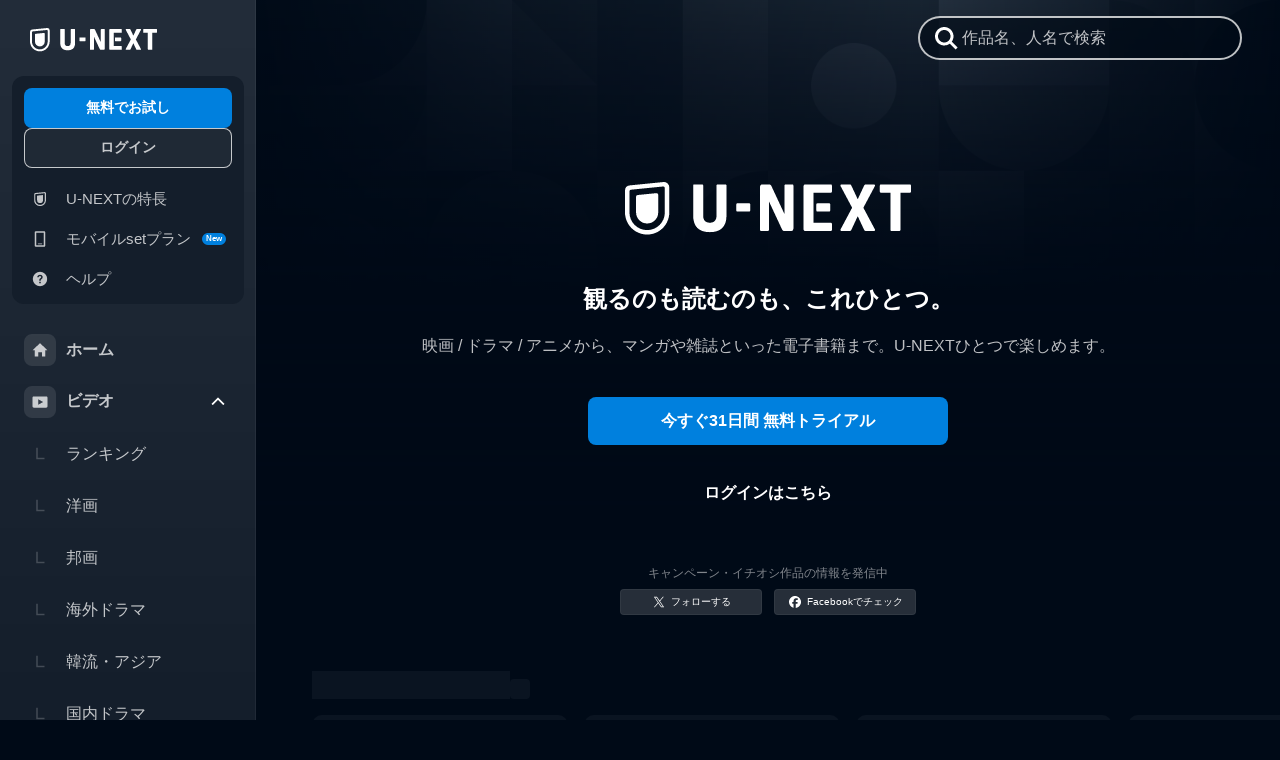

--- FILE ---
content_type: text/html; charset=utf-8
request_url: https://www.paravi.jp/watch/65203
body_size: 2154
content:
<!DOCTYPE html><html lang="ja"><head><meta charSet="utf-8"/><meta name="viewport" content="width=device-width, initial-scale=1"/><link rel="stylesheet" href="/_next/static/css/c5415f6dfd7529e0.css" data-precedence="next"/><link rel="preload" as="script" fetchPriority="low" href="/_next/static/chunks/webpack-a652ad5a0e7b7358.js"/><script src="/_next/static/chunks/fd9d1056-473e7e1246c7970a.js" async=""></script><script src="/_next/static/chunks/69-969bdb6d85338ea6.js" async=""></script><script src="/_next/static/chunks/main-app-f5c8d25c8479457f.js" async=""></script><script src="/_next/static/chunks/app/watch/%5BepisodeId%5D/page-1f46b182d12b118a.js" async=""></script><link rel="icon" href="/favicon.ico"/><link rel="apple-touch-icon" href="/apple-touch-icon.png"/><meta name="fb:app_id" content="2023052274633170"/><title>Paravi(パラビ) - 人気番組が楽しめる動画配信サービス</title><meta name="description" content="定額制見放題を中心とした動画配信サービス「Paravi」では、ドラマやバラエティ、映画、アニメ、ニュース、ライブ配信がいつでも楽しめる。放送中の最新作やオリジナルコンテンツも充実！"/><link rel="canonical" href="https://video.unext.jp/"/><script src="/_next/static/chunks/polyfills-c67a75d1b6f99dc8.js" noModule=""></script></head><body><div></div><script src="/_next/static/chunks/webpack-a652ad5a0e7b7358.js" async=""></script><script>(self.__next_f=self.__next_f||[]).push([0]);self.__next_f.push([2,null])</script><script>self.__next_f.push([1,"1:HL[\"/_next/static/css/c5415f6dfd7529e0.css\",\"style\"]\n0:\"$L2\"\n"])</script><script>self.__next_f.push([1,"3:I[7690,[],\"\"]\n6:I[5613,[],\"\"]\n8:I[1778,[],\"\"]\na:I[8955,[],\"\"]\n7:[\"episodeId\",\"65203\",\"d\"]\nb:[]\n"])</script><script>self.__next_f.push([1,"2:[[[\"$\",\"link\",\"0\",{\"rel\":\"stylesheet\",\"href\":\"/_next/static/css/c5415f6dfd7529e0.css\",\"precedence\":\"next\",\"crossOrigin\":\"$undefined\"}]],[\"$\",\"$L3\",null,{\"buildId\":\"3z6cz8QjBsTYrPi0dlBmi\",\"assetPrefix\":\"\",\"initialCanonicalUrl\":\"/watch/65203\",\"initialTree\":[\"\",{\"children\":[\"watch\",{\"children\":[[\"episodeId\",\"65203\",\"d\"],{\"children\":[\"__PAGE__\",{}]}]}]},\"$undefined\",\"$undefined\",true],\"initialSeedData\":[\"\",{\"children\":[\"watch\",{\"children\":[[\"episodeId\",\"65203\",\"d\"],{\"children\":[\"__PAGE__\",{},[\"$L4\",\"$L5\",null]]},[\"$\",\"$L6\",null,{\"parallelRouterKey\":\"children\",\"segmentPath\":[\"children\",\"watch\",\"children\",\"$7\",\"children\"],\"loading\":\"$undefined\",\"loadingStyles\":\"$undefined\",\"loadingScripts\":\"$undefined\",\"hasLoading\":false,\"error\":\"$undefined\",\"errorStyles\":\"$undefined\",\"errorScripts\":\"$undefined\",\"template\":[\"$\",\"$L8\",null,{}],\"templateStyles\":\"$undefined\",\"templateScripts\":\"$undefined\",\"notFound\":\"$undefined\",\"notFoundStyles\":\"$undefined\",\"styles\":null}]]},[\"$\",\"$L6\",null,{\"parallelRouterKey\":\"children\",\"segmentPath\":[\"children\",\"watch\",\"children\"],\"loading\":\"$undefined\",\"loadingStyles\":\"$undefined\",\"loadingScripts\":\"$undefined\",\"hasLoading\":false,\"error\":\"$undefined\",\"errorStyles\":\"$undefined\",\"errorScripts\":\"$undefined\",\"template\":[\"$\",\"$L8\",null,{}],\"templateStyles\":\"$undefined\",\"templateScripts\":\"$undefined\",\"notFound\":\"$undefined\",\"notFoundStyles\":\"$undefined\",\"styles\":null}]]},[null,[\"$\",\"html\",null,{\"lang\":\"ja\",\"children\":[[\"$\",\"head\",null,{\"children\":[[\"$\",\"link\",null,{\"rel\":\"icon\",\"href\":\"/favicon.ico\"}],[\"$\",\"link\",null,{\"rel\":\"apple-touch-icon\",\"href\":\"/apple-touch-icon.png\"}],[\"$\",\"meta\",null,{\"name\":\"fb:app_id\",\"content\":\"2023052274633170\"}]]}],[\"$\",\"body\",null,{\"children\":[\"$\",\"$L6\",null,{\"parallelRouterKey\":\"children\",\"segmentPath\":[\"children\"],\"loading\":\"$undefined\",\"loadingStyles\":\"$undefined\",\"loadingScripts\":\"$undefined\",\"hasLoading\":false,\"error\":\"$undefined\",\"errorStyles\":\"$undefined\",\"errorScripts\":\"$undefined\",\"template\":[\"$\",\"$L8\",null,{}],\"templateStyles\":\"$undefined\",\"templateScripts\":\"$undefined\",\"notFound\":[[\"$\",\"title\",null,{\"children\":\"404: This page could not be found.\"}],[\"$\",\"div\",null,{\"style\":{\"fontFamily\":\"system-ui,\\\"Segoe UI\\\",Roboto,Helvetica,Arial,sans-serif,\\\"Apple Color Emoji\\\",\\\"Segoe UI Emoji\\\"\",\"height\":\"100vh\",\"textAlign\":\"center\",\"display\":\"flex\",\"flexDirection\":\"column\",\"alignItems\":\"center\",\"justifyContent\":\"center\"},\"children\":[\"$\",\"div\",null,{\"children\":[[\"$\",\"style\",null,{\"dangerouslySetInnerHTML\":{\"__html\":\"body{color:#000;background:#fff;margin:0}.next-error-h1{border-right:1px solid rgba(0,0,0,.3)}@media (prefers-color-scheme:dark){body{color:#fff;background:#000}.next-error-h1{border-right:1px solid rgba(255,255,255,.3)}}\"}}],[\"$\",\"h1\",null,{\"className\":\"next-error-h1\",\"style\":{\"display\":\"inline-block\",\"margin\":\"0 20px 0 0\",\"padding\":\"0 23px 0 0\",\"fontSize\":24,\"fontWeight\":500,\"verticalAlign\":\"top\",\"lineHeight\":\"49px\"},\"children\":\"404\"}],[\"$\",\"div\",null,{\"style\":{\"display\":\"inline-block\"},\"children\":[\"$\",\"h2\",null,{\"style\":{\"fontSize\":14,\"fontWeight\":400,\"lineHeight\":\"49px\",\"margin\":0},\"children\":\"This page could not be found.\"}]}]]}]}]],\"notFoundStyles\":[],\"styles\":null}]}]]}],null]],\"initialHead\":[false,\"$L9\"],\"globalErrorComponent\":\"$a\",\"missingSlots\":\"$Wb\"}]]\n"])</script><script>self.__next_f.push([1,"c:I[8302,[\"262\",\"static/chunks/app/watch/%5BepisodeId%5D/page-1f46b182d12b118a.js\"],\"ClientRedirect\"]\n"])</script><script>self.__next_f.push([1,"9:[[\"$\",\"meta\",\"0\",{\"name\":\"viewport\",\"content\":\"width=device-width, initial-scale=1\"}],[\"$\",\"meta\",\"1\",{\"charSet\":\"utf-8\"}],[\"$\",\"title\",\"2\",{\"children\":\"Paravi(パラビ) - 人気番組が楽しめる動画配信サービス\"}],[\"$\",\"meta\",\"3\",{\"name\":\"description\",\"content\":\"定額制見放題を中心とした動画配信サービス「Paravi」では、ドラマやバラエティ、映画、アニメ、ニュース、ライブ配信がいつでも楽しめる。放送中の最新作やオリジナルコンテンツも充実！\"}],[\"$\",\"link\",\"4\",{\"rel\":\"canonical\",\"href\":\"https://video.unext.jp/\"}]]\n"])</script><script>self.__next_f.push([1,"4:null\n5:[\"$\",\"$Lc\",null,{\"destinationUrl\":\"https://video.unext.jp?utm_source=paravi\u0026utm_medium=official\u0026utm_campaign=paravi\u0026cid=D34234\u0026adid=XXX\"}]\n"])</script><script>self.__next_f.push([1,""])</script></body></html>

--- FILE ---
content_type: text/html; charset=utf-8
request_url: https://video.unext.jp/?utm_source=paravi&utm_medium=official&utm_campaign=paravi&cid=D34234&adid=XXX
body_size: 20521
content:
<!DOCTYPE html><html lang="ja"><head><meta charSet="utf-8"/><meta name="viewport" content="width=device-width, initial-scale=1"/><title>U-NEXT（ユーネクスト）-映画 / ドラマ / アニメから、マンガや雑誌といった電子書籍まで-│31日間無料トライアル</title><meta name="description" content="&lt;31日間無料トライアル実施中&gt;映画/ドラマ/アニメ/電子書籍を観るならU-NEXT（ユーネクスト）。名作はもちろん最新作も！豊富な作品の中からお好きな動画を見つけて、是非お楽しみください。"/><meta name="keywords" content="U-NEXT,ユーネクスト,オンラインレンタル"/><meta name="fb:admins" content="100007482434935"/><meta name="fb:app_id" content="1615543762065866"/><meta name="twitter:card" content="photo"/><meta name="twitter:site" content="@watch_UNEXT"/><meta name="twitter:creator" content="@watch_UNEXT"/><meta name="locale" content="ja-JP"/><meta name="application-name" content="U-NEXT"/><meta name="apple-mobile-web-app-title" content="U-NEXT"/><meta name="msapplication-TileImage" content="/resources/_next/static/media/icon-unext-144.e8323fd2.png"/><meta name="msapplication-TileColor" content="rgba(0, 128, 222, 1)"/><meta property="og:site_name" content="U-NEXT＜ユーネクスト＞"/><meta property="og:title" content="U-NEXT（ユーネクスト）-映画 / ドラマ / アニメから、マンガや雑誌といった電子書籍まで-│31日間無料トライアル"/><meta property="og:description" content="&lt;31日間無料トライアル実施中&gt;映画/ドラマ/アニメ/電子書籍を観るならU-NEXT（ユーネクスト）。名作はもちろん最新作も！豊富な作品の中からお好きな動画を見つけて、是非お楽しみください。"/><meta property="og:image" content="https://video.unext.jp/resources/_next/static/media/ogp.75e95f86.png"/><meta property="og:url" content="https://video.unext.jp/"/><meta property="og:type" content="website"/><link rel="canonical" href="https://video.unext.jp/"/><link rel="icon" type="image/svg+xml" href="/favicon.svg"/><link rel="icon alternate" sizes="32x32" type="image/png" href="/favicon.png"/><link rel="apple-touch-icon" sizes="180x180" href="/apple-touch-icon.png"/><link rel="icon" sizes="192x192" href="/android-icon.png"/><meta name="next-head-count" content="26"/><script async="" defer="" src="https://www.googletagmanager.com/gtag/js?id=UA-66178160-1"></script><script async="" defer="" src="https://sidecar.unext.jp/track/initiator"></script><script>
                window.dataLayer = window.dataLayer || [];
                window.gtagHelper = function() {
                  function gtag() {
                    if (typeof window.gtag === 'function') {
                      window.gtag.apply(null, arguments);
                    } else {
                      window.dataLayer.push(arguments);
                    }
                  }
                  gtag.apply(null, arguments);
                }
                gtagHelper('js', new Date());

                //-- Begin GTM ------------------------------------//
                (function(w,d,s,l,i){w[l]=w[l]||[];w[l].push({'gtm.start':
                  new Date().getTime(),event:'gtm.js'});var f=d.getElementsByTagName(s)[0],
                  j=d.createElement(s),dl=l!='dataLayer'?'&l='+l:'';j.async=true;j.src=
                  'https://www.googletagmanager.com/gtm.js?id='+i+dl;f.parentNode.insertBefore(j,f);
                })(window,document,'script','dataLayer','GTM-WWD5MFG');
                //-- End of GTM ------------------------------------//
              </script><script>window.__REMOTE_CONFIG__ = {"maintenanceMode":false,"skipUserRecommend":false,"floodGateControl":{"enable":true,"reloadBudget":3,"reloadInterval":15000,"requestDelay":5000},"livePlaybackFailsafeConfigurations":{"disableLlpPlayback":false},"adultBannerABTest":{"enable":true,"targetUserPFIDSuffix":[0,1,2,3,4,5,6,7,8,9]},"CMAFEnabledSeparate":{"vod":{"superUser":false,"notSuperUser":false},"live":{"superUser":false,"notSuperUser":false},"linear":{"superUser":false,"notSuperUser":false}},"enableLiveNotification":false};</script><noscript data-n-css=""></noscript><script defer="" nomodule="" src="/resources/_next/static/chunks/polyfills-42372ed130431b0a.js"></script><script src="/resources/_next/static/chunks/webpack-9696b33d0d437aba.js" defer=""></script><script src="/resources/_next/static/chunks/framework-44490d9e8944302c.js" defer=""></script><script src="/resources/_next/static/chunks/main-f1d71018c8cc998d.js" defer=""></script><script src="/resources/_next/static/chunks/pages/_app-4d3d57d83e77bc78.js" defer=""></script><script src="/resources/_next/static/chunks/1813-85d9c7e930fbadfe.js" defer=""></script><script src="/resources/_next/static/chunks/4705-29ea450b9c5b4a42.js" defer=""></script><script src="/resources/_next/static/chunks/4950-74788953b1e4d01f.js" defer=""></script><script src="/resources/_next/static/chunks/7379-6eae86c592c5eda8.js" defer=""></script><script src="/resources/_next/static/chunks/4091-3f939e31933e0f48.js" defer=""></script><script src="/resources/_next/static/chunks/pages/index-1914bea519ef4bb2.js" defer=""></script><script src="/resources/_next/static/Mb6Fws9FO6HUU77aOXs3g/_buildManifest.js" defer=""></script><script src="/resources/_next/static/Mb6Fws9FO6HUU77aOXs3g/_ssgManifest.js" defer=""></script><style data-styled="" data-styled-version="5.3.11">html{font-family:"Hiragino Sans","Hiragino Kaku Gothic ProN","Noto Sans JP","Noto Sans CJK JP","BIZ UDPGothic",Meiryo,-apple-system,BlinkMacSystemFont,sans-serif;font-weight:300;line-height:1.4;margin:0;padding:0;}/*!sc*/
body{background:rgba(0,10,23,1);color:rgba(255,255,255,1);margin:0;padding:0;overflow-y:scroll;}/*!sc*/
a{color:inherit;-webkit-text-decoration:none;text-decoration:none;}/*!sc*/
button{font-family:inherit;font-size:1em;background-color:transparent;border:none;cursor:pointer;outline:none;padding:0;-webkit-appearance:none;-moz-appearance:none;appearance:none;}/*!sc*/
button:disabled{cursor:unset;}/*!sc*/
.react-toast-notifications__container{z-index:25 !important;padding:24px !important;max-width:360px;}/*!sc*/
@media (max-width:480px){.react-toast-notifications__container{max-width:unset;padding:16px !important;width:100%;}}/*!sc*/
data-styled.g1[id="sc-global-nhxzs1"]{content:"sc-global-nhxzs1,"}/*!sc*/
.pUGAm{display:-webkit-inline-box;display:-webkit-inline-flex;display:-ms-inline-flexbox;display:inline-flex;text-align:center;-webkit-align-self:center;-ms-flex-item-align:center;align-self:center;}/*!sc*/
.pUGAm > svg{width:100%;height:100%;position:relative;}/*!sc*/
data-styled.g2[id="sc-ca3e99da-0"]{content:"pUGAm,"}/*!sc*/
.IvdyO{display:-webkit-inline-box;display:-webkit-inline-flex;display:-ms-inline-flexbox;display:inline-flex;-webkit-align-items:center;-webkit-box-align:center;-ms-flex-align:center;align-items:center;-webkit-box-pack:center;-webkit-justify-content:center;-ms-flex-pack:center;justify-content:center;-webkit-column-gap:2px;column-gap:2px;border:0;padding:0 30px;height:40px;border-radius:8px;font-size:14px;font-weight:600;-webkit-transition:all 0.15s ease-in;transition:all 0.15s ease-in;white-space:nowrap;overflow:hidden;text-overflow:ellipsis;box-sizing:border-box;background-color:rgba(255,255,255,0.05);color:rgba(255,255,255,0.75);border:0.75px solid rgba(255,255,255,0.75);}/*!sc*/
.IvdyO > div{-webkit-flex-shrink:0;-ms-flex-negative:0;flex-shrink:0;width:20px;}/*!sc*/
.IvdyO > span > span{margin-left:2px;font-size:12px;font-weight:300;}/*!sc*/
.IvdyO:hover{color:rgba(255,255,255,1);background-color:rgba(255,255,255,0.15);border:0.75px solid rgba(255,255,255,1);}/*!sc*/
.IvdyO:disabled{color:rgba(255,255,255,0.2);background-color:rgba(255,255,255,0.1);border:0.75px solid rgba(255,255,255,0.2);cursor:not-allowed;}/*!sc*/
@media (max-width:640px){.IvdyO{border-radius:8px;}}/*!sc*/
.gRMGzr{display:-webkit-inline-box;display:-webkit-inline-flex;display:-ms-inline-flexbox;display:inline-flex;-webkit-align-items:center;-webkit-box-align:center;-ms-flex-align:center;align-items:center;-webkit-box-pack:center;-webkit-justify-content:center;-ms-flex-pack:center;justify-content:center;-webkit-column-gap:2px;column-gap:2px;border:0;padding:0 32px;padding:0;height:48px;border-radius:8px;font-size:16px;font-weight:600;-webkit-transition:all 0.15s ease-in;transition:all 0.15s ease-in;white-space:nowrap;overflow:hidden;text-overflow:ellipsis;box-sizing:border-box;color:rgba(255,255,255,1);}/*!sc*/
.gRMGzr > div{-webkit-flex-shrink:0;-ms-flex-negative:0;flex-shrink:0;width:24px;}/*!sc*/
.gRMGzr > span > span{margin-left:2px;font-size:12px;font-weight:300;}/*!sc*/
.gRMGzr:disabled{color:rgba(255,255,255,0.6);cursor:not-allowed;}/*!sc*/
@media (max-width:640px){.gRMGzr{padding:0 30px;height:40px;border-radius:8px;font-size:14px;}.gRMGzr > div{width:20px;}}/*!sc*/
data-styled.g3[id="sc-788b71f7-0"]{content:"IvdyO,gRMGzr,"}/*!sc*/
.dYMqPx{display:-webkit-inline-box;display:-webkit-inline-flex;display:-ms-inline-flexbox;display:inline-flex;-webkit-align-items:center;-webkit-box-align:center;-ms-flex-align:center;align-items:center;-webkit-box-pack:center;-webkit-justify-content:center;-ms-flex-pack:center;justify-content:center;-webkit-column-gap:2px;column-gap:2px;border:0;padding:0 30px;height:40px;border-radius:8px;font-size:14px;font-weight:600;-webkit-transition:all 0.15s ease-in;transition:all 0.15s ease-in;white-space:nowrap;overflow:hidden;text-overflow:ellipsis;box-sizing:border-box;background-color:rgba(0,128,222,1);color:rgba(255,255,255,1);}/*!sc*/
.dYMqPx > div{-webkit-flex-shrink:0;-ms-flex-negative:0;flex-shrink:0;width:20px;}/*!sc*/
.dYMqPx > span > span{margin-left:2px;font-size:12px;font-weight:300;}/*!sc*/
.dYMqPx:hover{background-color:#2ca5ff;}/*!sc*/
.dYMqPx:disabled{color:rgba(255,255,255,0.5);background-color:rgba(255,255,255,0.2);cursor:not-allowed;}/*!sc*/
@media (max-width:640px){.dYMqPx{border-radius:8px;}}/*!sc*/
.hTxLGx{display:-webkit-inline-box;display:-webkit-inline-flex;display:-ms-inline-flexbox;display:inline-flex;-webkit-align-items:center;-webkit-box-align:center;-ms-flex-align:center;align-items:center;-webkit-box-pack:center;-webkit-justify-content:center;-ms-flex-pack:center;justify-content:center;-webkit-column-gap:2px;column-gap:2px;border:0;padding:0 32px;height:48px;border-radius:8px;font-size:16px;font-weight:600;-webkit-transition:all 0.15s ease-in;transition:all 0.15s ease-in;white-space:nowrap;overflow:hidden;text-overflow:ellipsis;box-sizing:border-box;background-color:rgba(0,128,222,1);color:rgba(255,255,255,1);}/*!sc*/
.hTxLGx > div{-webkit-flex-shrink:0;-ms-flex-negative:0;flex-shrink:0;width:24px;}/*!sc*/
.hTxLGx > span > span{margin-left:2px;font-size:12px;font-weight:300;}/*!sc*/
.hTxLGx:hover{background-color:#2ca5ff;}/*!sc*/
.hTxLGx:disabled{color:rgba(255,255,255,0.5);background-color:rgba(255,255,255,0.2);cursor:not-allowed;}/*!sc*/
@media (max-width:640px){.hTxLGx{border-radius:8px;}}/*!sc*/
data-styled.g4[id="sc-788b71f7-1"]{content:"dYMqPx,hTxLGx,"}/*!sc*/
.eoBema{display:-webkit-inline-box;display:-webkit-inline-flex;display:-ms-inline-flexbox;display:inline-flex;box-sizing:border-box;-webkit-align-items:center;-webkit-box-align:center;-ms-flex-align:center;align-items:center;-webkit-box-pack:center;-webkit-justify-content:center;-ms-flex-pack:center;justify-content:center;-webkit-flex-shrink:0;-ms-flex-negative:0;flex-shrink:0;-webkit-box-flex:0;-webkit-flex-grow:0;-ms-flex-positive:0;flex-grow:0;padding:0 8px;line-height:16px;font-size:10px;font-weight:300;border-radius:100px;padding:0 6px;font-weight:600;color:rgba(255,255,255,1);background-color:rgba(251,85,35,1);padding:0 4px;line-height:12px;font-size:8px;}/*!sc*/
@media (max-width:640px){}/*!sc*/
data-styled.g8[id="sc-93703bed-0"]{content:"eoBema,"}/*!sc*/
.cBwjPB{background-color:rgba(35,45,58,1);-webkit-animation:fadingAnimation 1.5s infinite;animation:fadingAnimation 1.5s infinite;border-radius:10px;overflow:hidden;width:256px;height:144px;}/*!sc*/
@-webkit-keyframes fadingAnimation{0%{opacity:1;}70%{opacity:0.2;}100%{opacity:1;}}/*!sc*/
@keyframes fadingAnimation{0%{opacity:1;}70%{opacity:0.2;}100%{opacity:1;}}/*!sc*/
@media (max-width:640px){.cBwjPB{width:196px;height:110px;}}/*!sc*/
data-styled.g60[id="sc-959be41e-0"]{content:"cBwjPB,"}/*!sc*/
.hZPNT{display:block;padding:0;margin-bottom:8px;position:relative;height:44px;width:220px;-webkit-transition:background 0.15s ease-in;transition:background 0.15s ease-in;box-sizing:border-box;border-radius:12px;background-color:transparent;}/*!sc*/
.hZPNT a,.hZPNT button{-webkit-text-decoration:none;text-decoration:none;font-size:16px;width:100%;height:100%;display:-webkit-box;display:-webkit-flex;display:-ms-flexbox;display:flex;color:rgba(255,255,255,0.75);box-sizing:border-box;cursor:pointer;-webkit-transition:color 0.15s ease-in;transition:color 0.15s ease-in;padding:6px;padding-right:10px;font-weight:600;-webkit-align-items:center;-webkit-box-align:center;-ms-flex-align:center;align-items:center;}/*!sc*/
.hZPNT:hover,.hZPNT:focus-within{background-color:rgba(255,255,255,0.05);}/*!sc*/
.PUyS{display:block;padding:0;margin-bottom:8px;position:relative;height:44px;width:220px;-webkit-transition:background 0.15s ease-in;transition:background 0.15s ease-in;box-sizing:border-box;border-radius:12px;background-color:transparent;}/*!sc*/
.PUyS a,.PUyS button{-webkit-text-decoration:none;text-decoration:none;font-size:16px;width:100%;height:100%;display:-webkit-box;display:-webkit-flex;display:-ms-flexbox;display:flex;color:rgba(255,255,255,0.75);box-sizing:border-box;cursor:pointer;-webkit-transition:color 0.15s ease-in;transition:color 0.15s ease-in;padding:6px;padding-right:10px;font-weight:300;-webkit-align-items:center;-webkit-box-align:center;-ms-flex-align:center;align-items:center;}/*!sc*/
.PUyS:hover,.PUyS:focus-within{background-color:rgba(255,255,255,0.05);}/*!sc*/
data-styled.g65[id="sc-51191482-1"]{content:"hZPNT,PUyS,"}/*!sc*/
.gPfYPa{background:rgba(0,128,222,1);margin-left:auto;margin-right:6px;}/*!sc*/
data-styled.g66[id="sc-51191482-2"]{content:"gPfYPa,"}/*!sc*/
.bzYpbN{display:block;padding:0;position:relative;line-height:32px;width:100%;height:38px;-webkit-transition:background 0.15s ease-in;transition:background 0.15s ease-in;box-sizing:border-box;font-weight:200;}/*!sc*/
.bzYpbN:not(:last-child){margin-bottom:2px;}/*!sc*/
.bzYpbN a{-webkit-text-decoration:none;text-decoration:none;font-size:15px;font-weight:300;width:100%;height:100%;display:-webkit-box;display:-webkit-flex;display:-ms-flexbox;display:flex;-webkit-align-items:center;-webkit-box-align:center;-ms-flex-align:center;align-items:center;padding:6px;color:rgba(255,255,255,0.75);box-sizing:border-box;cursor:pointer;-webkit-transition:color 0.15s ease-in,background-color 0.15s ease-in;transition:color 0.15s ease-in,background-color 0.15s ease-in;border-radius:8px;}/*!sc*/
.bzYpbN a:hover,.bzYpbN a:focus{background-color:rgba(255,255,255,0.05);}/*!sc*/
data-styled.g67[id="sc-51191482-3"]{content:"bzYpbN,"}/*!sc*/
.jrJJkD{width:32px;height:32px;margin-right:10px;display:-webkit-box;display:-webkit-flex;display:-ms-flexbox;display:flex;-webkit-align-items:center;-webkit-box-align:center;-ms-flex-align:center;align-items:center;-webkit-box-pack:center;-webkit-justify-content:center;-ms-flex-pack:center;justify-content:center;background-color:transparent;color:rgba(255,255,255,0.75);border-radius:8px;}/*!sc*/
.jrJJkD > div{width:20px;height:20px;}/*!sc*/
.fEPLPX{width:32px;height:32px;margin-right:10px;display:-webkit-box;display:-webkit-flex;display:-ms-flexbox;display:flex;-webkit-align-items:center;-webkit-box-align:center;-ms-flex-align:center;align-items:center;-webkit-box-pack:center;-webkit-justify-content:center;-ms-flex-pack:center;justify-content:center;background-color:rgba(255,255,255,0.1);color:rgba(255,255,255,0.75);border-radius:8px;}/*!sc*/
.fEPLPX > div{width:20px;height:20px;}/*!sc*/
.jFDaKv{width:32px;height:32px;margin-right:10px;display:-webkit-box;display:-webkit-flex;display:-ms-flexbox;display:flex;-webkit-align-items:center;-webkit-box-align:center;-ms-flex-align:center;align-items:center;-webkit-box-pack:center;-webkit-justify-content:center;-ms-flex-pack:center;justify-content:center;background-color:transparent;color:rgba(255,255,255,0.2);border-radius:8px;}/*!sc*/
.jFDaKv > div{width:20px;height:20px;}/*!sc*/
data-styled.g68[id="sc-51191482-4"]{content:"jrJJkD,fEPLPX,jFDaKv,"}/*!sc*/
.ejjcrc{margin-left:auto;width:20px;height:20px;color:rgba(255,255,255,1);-webkit-transition:-webkit-transform 0.3s ease-in;-webkit-transition:transform 0.3s ease-in;transition:transform 0.3s ease-in;}/*!sc*/
data-styled.g69[id="sc-51191482-5"]{content:"ejjcrc,"}/*!sc*/
.hNQMNr{width:232px;margin:0 12px 24px;padding:6px;background-color:rgba(20,30,43,1);border-radius:12px;box-sizing:border-box;}/*!sc*/
data-styled.g72[id="sc-51191482-8"]{content:"hNQMNr,"}/*!sc*/
.gGFBnx{display:-webkit-box;display:-webkit-flex;display:-ms-flexbox;display:flex;-webkit-flex-direction:column;-ms-flex-direction:column;flex-direction:column;padding:16px;border-top:1px solid rgba(255,255,255,0.1);margin:auto 0 0;width:256px;box-sizing:border-box;}/*!sc*/
@media (max-width:1024px){.gGFBnx{position:fixed;bottom:0;z-index:18;-webkit-transition:-webkit-transform 0.15s ease-in;-webkit-transition:transform 0.15s ease-in;transition:transform 0.15s ease-in;-webkit-transform:translateX(-256px);-ms-transform:translateX(-256px);transform:translateX(-256px);background-color:rgba(20,30,43,1);}}/*!sc*/
data-styled.g73[id="sc-51191482-9"]{content:"gGFBnx,"}/*!sc*/
.iaQdhD{display:block;padding:0;margin:0;width:100%;-webkit-transition:background 0.15s ease-in;transition:background 0.15s ease-in;box-sizing:border-box;}/*!sc*/
.iaQdhD a{-webkit-text-decoration:none;text-decoration:none;font-size:12px;padding:4px 4px 4px 8px;display:-webkit-box;display:-webkit-flex;display:-ms-flexbox;display:flex;color:rgba(255,255,255,0.5);box-sizing:border-box;cursor:pointer;-webkit-transition:color 0.15s ease-in;transition:color 0.15s ease-in;border-radius:8px;}/*!sc*/
.iaQdhD a:hover,.iaQdhD a:focus{color:rgba(255,255,255,1);background-color:rgba(255,255,255,0.05);}/*!sc*/
.iaQdhD a:hover > div,.iaQdhD a:focus > div{color:rgba(255,255,255,1);}/*!sc*/
.iaQdhD a > div{width:18px;height:18px;margin-left:auto;color:rgba(255,255,255,0.5);}/*!sc*/
data-styled.g74[id="sc-51191482-10"]{content:"iaQdhD,"}/*!sc*/
.yUtpG{list-style:none;margin:0 12px 56px;padding:0 6px;-webkit-flex-shrink:0;-ms-flex-negative:0;flex-shrink:0;}/*!sc*/
data-styled.g75[id="sc-51191482-11"]{content:"yUtpG,"}/*!sc*/
.hrktpm{display:grid;grid-template-rows:1fr;padding:0;list-style:none;-webkit-transition:grid-template-rows 0.4s ease-in-out;transition:grid-template-rows 0.4s ease-in-out;margin-bottom:4px;width:220px;}/*!sc*/
.hrktpm > *{overflow:hidden;}/*!sc*/
data-styled.g76[id="sc-51191482-12"]{content:"hrktpm,"}/*!sc*/
.kKoYAZ{position:absolute;z-index:-1000;background:linear-gradient( 90deg,rgb(0 10 23 / 95%),transparent 65%,rgb(0 10 23 / 95%) ),linear-gradient(rgb(0 10 23 / 40%),rgb(0 10 23 / 100%)),no-repeat top/cover url(/resources/_next/static/media/web-bg.79d0cc9a.webp);top:0;width:100%;height:296px;}/*!sc*/
@media (max-width:1024px){.kKoYAZ{height:320px;background:linear-gradient( 90deg,rgb(0 10 23 / 95%),transparent 65%,rgb(0 10 23 / 95%) ),linear-gradient(rgb(0 10 23 / 40%),rgb(0 10 23 / 100%)),no-repeat top/cover url(/resources/_next/static/media/mobile-bg.a22000e2.webp);}}/*!sc*/
data-styled.g125[id="sc-73621c8a-0"]{content:"kKoYAZ,"}/*!sc*/
.cbtBFf{display:-webkit-box;display:-webkit-flex;display:-ms-flexbox;display:flex;margin-top:50px;background:rgba(255,255,255,0.05);font-size:12px;color:rgba(255,255,255,0.5);}/*!sc*/
@media (max-width:640px){.cbtBFf{-webkit-flex-direction:column;-ms-flex-direction:column;flex-direction:column;}}/*!sc*/
data-styled.g126[id="sc-5e9c0a07-0"]{content:"cbtBFf,"}/*!sc*/
.bsCSjW{-webkit-flex:1;-ms-flex:1;flex:1;display:-webkit-box;display:-webkit-flex;display:-ms-flexbox;display:flex;-webkit-box-pack:center;-webkit-justify-content:center;-ms-flex-pack:center;justify-content:center;-webkit-flex-direction:column;-ms-flex-direction:column;flex-direction:column;padding:56px;}/*!sc*/
@media (max-width:640px){.bsCSjW{padding:24px;}}/*!sc*/
data-styled.g127[id="sc-5e9c0a07-1"]{content:"bsCSjW,"}/*!sc*/
.ijQUke{display:-webkit-box;display:-webkit-flex;display:-ms-flexbox;display:flex;-webkit-align-items:center;-webkit-box-align:center;-ms-flex-align:center;align-items:center;box-sizing:border-box;}/*!sc*/
.ijQUke:not(:first-child){margin-top:40px;}/*!sc*/
data-styled.g128[id="sc-5e9c0a07-2"]{content:"ijQUke,"}/*!sc*/
.bWEEqT{width:58px;}/*!sc*/
.bWEEqT svg{height:32px;}/*!sc*/
data-styled.g129[id="sc-5e9c0a07-3"]{content:"bWEEqT,"}/*!sc*/
.bKTSxC{-webkit-flex:1;-ms-flex:1;flex:1;padding-left:16px;border-left:1px solid rgba(255,255,255,0.15);font-size:12px;}/*!sc*/
data-styled.g130[id="sc-5e9c0a07-4"]{content:"bKTSxC,"}/*!sc*/
.ixVSFU{position:relative;display:-webkit-box;display:-webkit-flex;display:-ms-flexbox;display:flex;-webkit-flex-direction:column;-ms-flex-direction:column;flex-direction:column;-webkit-box-pack:center;-webkit-justify-content:center;-ms-flex-pack:center;justify-content:center;-webkit-align-items:center;-webkit-box-align:center;-ms-flex-align:center;align-items:center;width:256px;box-sizing:border-box;background-image:url(/resources/_next/static/media/footer_bg.e22b1b69.svg);background-size:cover;background-repeat:no-repeat;background-position:center center;color:rgba(255,255,255,0.75);font-size:12px;}/*!sc*/
.ixVSFU svg{margin-bottom:48px;width:128px;}/*!sc*/
@media (max-width:640px){.ixVSFU{width:100%;height:184px;background-image:url(/resources/_next/static/media/footer_bg_mobile.63e3f9ca.svg);}.ixVSFU svg{margin-bottom:24px;}}/*!sc*/
data-styled.g131[id="sc-5e9c0a07-5"]{content:"ixVSFU,"}/*!sc*/
.kglvZR{display:-webkit-box;display:-webkit-flex;display:-ms-flexbox;display:flex;gap:12px;-webkit-flex-wrap:wrap;-ms-flex-wrap:wrap;flex-wrap:wrap;-webkit-box-pack:center;-webkit-justify-content:center;-ms-flex-pack:center;justify-content:center;}/*!sc*/
.kglvZR a{-webkit-transition:color 0.15s ease-in;transition:color 0.15s ease-in;-webkit-text-decoration-line:underline;text-decoration-line:underline;-webkit-flex-shrink:0;-ms-flex-negative:0;flex-shrink:0;}/*!sc*/
.kglvZR a:hover{color:rgba(255,255,255,1);}/*!sc*/
data-styled.g132[id="sc-5e9c0a07-6"]{content:"kglvZR,"}/*!sc*/
.fwiNaT{width:100%;box-sizing:border-box;position:relative;}/*!sc*/
data-styled.g288[id="sc-bdee7a9e-0"]{content:"fwiNaT,"}/*!sc*/
.eRLUkM{z-index:1;margin:0;display:-webkit-box;display:-webkit-flex;display:-ms-flexbox;display:flex;list-style:none;padding:0 56px;}/*!sc*/
@media (max-width:640px){.eRLUkM{padding:0 16px;}}/*!sc*/
@media (pointer:coarse){.eRLUkM{overflow-x:auto;overflow-y:hidden;-webkit-scroll-snap-type:x mandatory;-moz-scroll-snap-type:x mandatory;-ms-scroll-snap-type:x mandatory;scroll-snap-type:x mandatory;-webkit-scroll-padding:56px;-moz-scroll-padding:56px;-ms-scroll-padding:56px;scroll-padding:56px;}.eRLUkM::-webkit-scrollbar{display:none;}@media (max-width:640px){.eRLUkM{-webkit-scroll-padding:16px;-moz-scroll-padding:16px;-ms-scroll-padding:16px;scroll-padding:16px;}}}/*!sc*/
data-styled.g289[id="sc-bdee7a9e-1"]{content:"eRLUkM,"}/*!sc*/
.dcECmJ{margin-right:16px;box-sizing:border-box;vertical-align:top;pointer-events:auto;}/*!sc*/
@media (max-width:640px){.dcECmJ{margin-right:12px;}}/*!sc*/
.dcECmJ:last-child{margin-right:0;}/*!sc*/
@media (pointer:coarse){.dcECmJ{-webkit-scroll-snap-align:start;-moz-scroll-snap-align:start;-ms-scroll-snap-align:start;scroll-snap-align:start;}}/*!sc*/
data-styled.g290[id="sc-bdee7a9e-2"]{content:"dcECmJ,"}/*!sc*/
.dnKgtW{position:absolute;display:-webkit-box;display:-webkit-flex;display:-ms-flexbox;display:flex;-webkit-align-items:center;-webkit-box-align:center;-ms-flex-align:center;align-items:center;-webkit-box-pack:end;-webkit-justify-content:flex-end;-ms-flex-pack:end;justify-content:flex-end;width:56px;top:0;bottom:0;opacity:0;-webkit-transition:opacity 0.15s ease-in;transition:opacity 0.15s ease-in;right:0;}/*!sc*/
.sc-bdee7a9e-0:hover .sc-bdee7a9e-3,.sc-bdee7a9e-0:focus-within .dnKgtW{opacity:1;}/*!sc*/
@media (max-width:640px){.dnKgtW{width:48px;}}/*!sc*/
@media (pointer:coarse){.dnKgtW{display:none;}}/*!sc*/
data-styled.g291[id="sc-bdee7a9e-3"]{content:"dnKgtW,"}/*!sc*/
.ldynfk{display:-webkit-box;display:-webkit-flex;display:-ms-flexbox;display:flex;-webkit-align-items:center;-webkit-box-align:center;-ms-flex-align:center;align-items:center;-webkit-box-pack:center;-webkit-justify-content:center;-ms-flex-pack:center;justify-content:center;width:48px;height:80px;border-radius:6px 0px 0px 6px;background-color:rgba(10,20,33,0.6);box-shadow:0px 4px 8px 0px rgba(43,38,71,0.1);-webkit-backdrop-filter:blur(8px);backdrop-filter:blur(8px);-webkit-transition:background-color 0.15s ease-in;transition:background-color 0.15s ease-in;color:rgba(255,255,255,1);cursor:pointer;}/*!sc*/
@media (max-width:640px){.ldynfk{width:40px;height:64px;border-radius:6px 0px 0px 6px;}}/*!sc*/
.ldynfk > div{width:40px;}/*!sc*/
@media (max-width:640px){.ldynfk > div{width:32px;}}/*!sc*/
.ldynfk:hover,.ldynfk:focus{background-color:rgba(10,20,33,1);}/*!sc*/
data-styled.g292[id="sc-bdee7a9e-4"]{content:"ldynfk,"}/*!sc*/
.eaZqOF{display:-webkit-box;display:-webkit-flex;display:-ms-flexbox;display:flex;}/*!sc*/
.eaZqOF > *{margin-right:16px;}/*!sc*/
data-styled.g411[id="sc-23c92723-0"]{content:"eaZqOF,"}/*!sc*/
.CFxGV{-webkit-flex-shrink:0;-ms-flex-negative:0;flex-shrink:0;width:32px;height:32px;}/*!sc*/
@media (max-width:1024px){.CFxGV{width:36px;height:36px;}}/*!sc*/
data-styled.g413[id="sc-23c92723-2"]{content:"CFxGV,"}/*!sc*/
.dskWmg{-webkit-flex:1;-ms-flex:1;flex:1;display:-webkit-box;display:-webkit-flex;display:-ms-flexbox;display:flex;-webkit-align-items:center;-webkit-box-align:center;-ms-flex-align:center;align-items:center;-webkit-column-gap:8px;column-gap:8px;margin-left:auto;min-height:44px;padding:0 10px;border-radius:100px;-webkit-backdrop-filter:blur(12px);backdrop-filter:blur(12px);box-sizing:border-box;background-color:rgba(0,10,23,0.6);-webkit-transition:all 150ms ease-in;transition:all 150ms ease-in;width:100%;z-index:2;border:1.5px solid rgba(255,255,255,0.75);max-width:324px;cursor:pointer;}/*!sc*/
@media (max-width:1024px){.dskWmg{max-width:56px;background:transparent;border:none;padding:0;-webkit-backdrop-filter:unset;backdrop-filter:unset;}.dskWmg > input{display:none;}}/*!sc*/
data-styled.g414[id="sc-23c92723-3"]{content:"dskWmg,"}/*!sc*/
.gFfZwV{-webkit-flex:1;-ms-flex:1;flex:1;width:100%;padding:0;background:transparent;outline:none;border:none;color:rgba(255,255,255,1);font-size:16px;font-weight:300;}/*!sc*/
.gFfZwV::-webkit-input-placeholder{color:rgba(255,255,255,0.75);}/*!sc*/
.gFfZwV::-moz-placeholder{color:rgba(255,255,255,0.75);}/*!sc*/
.gFfZwV:-ms-input-placeholder{color:rgba(255,255,255,0.75);}/*!sc*/
.gFfZwV::placeholder{color:rgba(255,255,255,0.75);}/*!sc*/
data-styled.g415[id="sc-23c92723-4"]{content:"gFfZwV,"}/*!sc*/
.kOwEhX{position:relative;display:-webkit-box;display:-webkit-flex;display:-ms-flexbox;display:flex;-webkit-flex:1;-ms-flex:1;flex:1;-webkit-flex-direction:column;-ms-flex-direction:column;flex-direction:column;-webkit-align-items:end;-webkit-box-align:end;-ms-flex-align:end;align-items:end;}/*!sc*/
data-styled.g417[id="sc-23c92723-6"]{content:"kOwEhX,"}/*!sc*/
.UNbJO{-webkit-transition:background-color 0.15s ease-in;transition:background-color 0.15s ease-in;background-color:transparent;}/*!sc*/
@media (max-width:1024px){}/*!sc*/
data-styled.g422[id="sc-9b95ce4a-0"]{content:"UNbJO,"}/*!sc*/
.dakvek{display:-webkit-box;display:-webkit-flex;display:-ms-flexbox;display:flex;-webkit-align-items:center;-webkit-box-align:center;-ms-flex-align:center;align-items:center;position:fixed;width:calc(100vw - 256px);height:76px;right:0;top:0;padding:0 38px;padding-right:calc(38px + var(--scrollbar-width,0px));box-sizing:border-box;z-index:16;background-color:transparent;-webkit-transition:background-color 0.15s ease-in,backdrop-filter 0.15s ease-in,box-shadow 0.15s ease-in;transition:background-color 0.15s ease-in,backdrop-filter 0.15s ease-in,box-shadow 0.15s ease-in;-webkit-backdrop-filter:blur(0px);backdrop-filter:blur(0px);}/*!sc*/
@media (max-width:1024px){.dakvek{position:fixed;width:auto;height:56px;right:0;padding:0 12px;padding-right:calc(12px + var(--scrollbar-width,0px));background-color:transparent;box-shadow:none;}}/*!sc*/
data-styled.g423[id="sc-9b95ce4a-1"]{content:"dakvek,"}/*!sc*/
.gyxFVu{display:-webkit-box;display:-webkit-flex;display:-ms-flexbox;display:flex;-webkit-flex-direction:column;-ms-flex-direction:column;flex-direction:column;width:256px;min-height:300px;height:100%;position:fixed;top:0;left:0;bottom:0;box-sizing:border-box;z-index:17;-webkit-transform:translateX(0);-ms-transform:translateX(0);transform:translateX(0);-webkit-transition:-webkit-transform 0.15s ease-in;-webkit-transition:transform 0.15s ease-in;transition:transform 0.15s ease-in;overflow-x:hidden;overflow-y:auto;-webkit-scrollbar-width:none;-moz-scrollbar-width:none;-ms-scrollbar-width:none;scrollbar-width:none;border-right:1px solid rgba(255,255,255,0.05);background:linear-gradient( 180deg,rgba(35,45,58,1) 0%,rgba(20,30,43,1) 100% );-ms-overflow-style:-ms-autohiding-scrollbar;}/*!sc*/
@media (max-width:1024px){.gyxFVu{-webkit-transform:translateX(-256px);-ms-transform:translateX(-256px);transform:translateX(-256px);}.gyxFVu:focus-within{-webkit-transform:translateX(0);-ms-transform:translateX(0);transform:translateX(0);}}/*!sc*/
@media (max-width:1024px){.gyxFVu{padding-bottom:90px;padding-top:56px;}}/*!sc*/
.gyxFVu::-webkit-scrollbar{width:4px;height:auto;}/*!sc*/
.gyxFVu::-webkit-scrollbar-thumb{background:transparent;}/*!sc*/
.gyxFVu::-webkit-scrollbar-track{background:transparent;}/*!sc*/
.gyxFVu:hover,.gyxFVu.scroll{-webkit-scrollbar-width:thin;-moz-scrollbar-width:thin;-ms-scrollbar-width:thin;scrollbar-width:thin;-webkit-scrollbar-color:rgba(255,255,255,0.5) rgba(35,45,58,1);-moz-scrollbar-color:rgba(255,255,255,0.5) rgba(35,45,58,1);-ms-scrollbar-color:rgba(255,255,255,0.5) rgba(35,45,58,1);scrollbar-color:rgba(255,255,255,0.5) rgba(35,45,58,1);}/*!sc*/
.gyxFVu:hover::-webkit-scrollbar-thumb,.gyxFVu.scroll::-webkit-scrollbar-thumb{background:rgba(255,255,255,0.5);}/*!sc*/
.gyxFVu:hover::-webkit-scrollbar-track,.gyxFVu.scroll::-webkit-scrollbar-track{background:rgba(35,45,58,1);}/*!sc*/
data-styled.g427[id="sc-9b95ce4a-5"]{content:"gyxFVu,"}/*!sc*/
.kRRquE{display:-webkit-box;display:-webkit-flex;display:-ms-flexbox;display:flex;-webkit-box-pack:start;-webkit-justify-content:flex-start;-ms-flex-pack:start;justify-content:flex-start;margin:28px 0 24px 30px;-webkit-flex-shrink:0;-ms-flex-negative:0;flex-shrink:0;}/*!sc*/
.kRRquE a{display:-webkit-box;display:-webkit-flex;display:-ms-flexbox;display:flex;-webkit-align-items:start;-webkit-box-align:start;-ms-flex-align:start;align-items:start;}/*!sc*/
.kRRquE svg{width:127px;}/*!sc*/
@media (max-width:1024px){.kRRquE{display:none;}}/*!sc*/
data-styled.g428[id="sc-9b95ce4a-6"]{content:"kRRquE,"}/*!sc*/
.hRuUEF{display:-webkit-box;display:-webkit-flex;display:-ms-flexbox;display:flex;-webkit-flex-direction:column;-ms-flex-direction:column;flex-direction:column;-webkit-align-items:center;-webkit-box-align:center;-ms-flex-align:center;align-items:center;padding:6px;gap:10px;}/*!sc*/
data-styled.g430[id="sc-9b95ce4a-8"]{content:"hRuUEF,"}/*!sc*/
.AENPx{width:208px;}/*!sc*/
data-styled.g431[id="sc-9b95ce4a-9"]{content:"AENPx,"}/*!sc*/
.crvWtN{width:208px;}/*!sc*/
data-styled.g432[id="sc-9b95ce4a-10"]{content:"crvWtN,"}/*!sc*/
.fHmjeq{margin-top:6px;}/*!sc*/
data-styled.g433[id="sc-9b95ce4a-11"]{content:"fHmjeq,"}/*!sc*/
.dbUysJ{position:relative;top:0;left:256px;width:calc(100% - 256px);min-height:100%;display:-webkit-box;display:-webkit-flex;display:-ms-flexbox;display:flex;-webkit-flex-direction:column;-ms-flex-direction:column;flex-direction:column;min-height:100vh;box-sizing:border-box;margin:0;padding:0;}/*!sc*/
@media (max-width:1024px){.dbUysJ{left:0;width:100%;}}/*!sc*/
data-styled.g435[id="sc-b3a5aa68-0"]{content:"dbUysJ,"}/*!sc*/
.TsRXQ{-webkit-box-flex:1;-webkit-flex-grow:1;-ms-flex-positive:1;flex-grow:1;}/*!sc*/
data-styled.g436[id="sc-b3a5aa68-1"]{content:"TsRXQ,"}/*!sc*/
.hshJnF{position:fixed;bottom:16px;left:0;right:0;z-index:10;display:-webkit-box;display:-webkit-flex;display:-ms-flexbox;display:flex;-webkit-flex-direction:column;-ms-flex-direction:column;flex-direction:column;}/*!sc*/
data-styled.g437[id="sc-b3a5aa68-2"]{content:"hshJnF,"}/*!sc*/
.iPnYvS{position:fixed;bottom:32px;left:0;right:0;z-index:24;display:-webkit-box;display:-webkit-flex;display:-ms-flexbox;display:flex;-webkit-flex-direction:column;-ms-flex-direction:column;flex-direction:column;gap:16px;}/*!sc*/
@media (max-width:640px){.iPnYvS{gap:8px;}}/*!sc*/
data-styled.g438[id="sc-b3a5aa68-3"]{content:"iPnYvS,"}/*!sc*/
.dXApbu{position:absolute;inset:0;}/*!sc*/
data-styled.g566[id="sc-fadd6267-2"]{content:"dXApbu,"}/*!sc*/
.byVAAp{margin-top:56px;}/*!sc*/
@media (max-width:640px){.byVAAp{margin-top:32px;}}/*!sc*/
data-styled.g574[id="sc-2629b4e6-0"]{content:"byVAAp,"}/*!sc*/
.bbMsrn{overflow-x:hidden;padding-bottom:100px;}/*!sc*/
data-styled.g575[id="sc-2629b4e6-1"]{content:"bbMsrn,"}/*!sc*/
.khSSic{position:absolute;height:540px;width:100%;z-index:-1;}/*!sc*/
@media (max-width:640px){.khSSic{height:312px;}}/*!sc*/
data-styled.g595[id="sc-cbefad7d-0"]{content:"khSSic,"}/*!sc*/
.kA-dYjY{position:absolute;left:0;right:0;top:0;bottom:0;}/*!sc*/
data-styled.g596[id="sc-cbefad7d-1"]{content:"kA-dYjY,"}/*!sc*/
.dIejGK{position:absolute;left:0;right:0;top:0;bottom:0;background:linear-gradient( -180deg,rgba(0,10,23,0.4) 0%,rgba(0,10,23,1) 100% );}/*!sc*/
data-styled.g597[id="sc-cbefad7d-2"]{content:"dIejGK,"}/*!sc*/
.dtzmxq{display:-webkit-box;display:-webkit-flex;display:-ms-flexbox;display:flex;-webkit-align-items:center;-webkit-box-align:center;-ms-flex-align:center;align-items:center;-webkit-flex-direction:column;-ms-flex-direction:column;flex-direction:column;text-align:center;padding:182px 56px 0;}/*!sc*/
.dtzmxq h1{font-size:24px;font-weight:600;margin:0;margin-top:40px;}/*!sc*/
.dtzmxq p{margin:0;padding:0;margin-top:20px;font-size:16px;color:rgba(255,255,255,0.75);}/*!sc*/
@media (max-width:640px){.dtzmxq{padding:136px 32px 0;}.dtzmxq h1{font-size:20px;}.dtzmxq p{font-size:12px;}}/*!sc*/
data-styled.g598[id="sc-cbefad7d-3"]{content:"dtzmxq,"}/*!sc*/
.dFOyUk svg{width:80px;}/*!sc*/
@media (min-width:641px){.dFOyUk{display:none;}}/*!sc*/
data-styled.g599[id="sc-cbefad7d-4"]{content:"dFOyUk,"}/*!sc*/
.sfjga svg{width:286px;}/*!sc*/
@media (max-width:640px){.sfjga{display:none;}}/*!sc*/
data-styled.g600[id="sc-cbefad7d-5"]{content:"sfjga,"}/*!sc*/
.fdKHxw{width:360px;margin-top:40px;}/*!sc*/
@media (max-width:640px){.fdKHxw{width:294px;}}/*!sc*/
data-styled.g601[id="sc-cbefad7d-6"]{content:"fdKHxw,"}/*!sc*/
.jHKzdF{margin-top:24px;}/*!sc*/
@media (max-width:640px){.jHKzdF{margin-top:32px;}}/*!sc*/
data-styled.g602[id="sc-cbefad7d-7"]{content:"jHKzdF,"}/*!sc*/
.fmWYhG{margin-top:48px;display:-webkit-box;display:-webkit-flex;display:-ms-flexbox;display:flex;-webkit-flex-direction:column;-ms-flex-direction:column;flex-direction:column;-webkit-align-items:center;-webkit-box-align:center;-ms-flex-align:center;align-items:center;color:rgba(255,255,255,0.5);font-size:12px;}/*!sc*/
@media (max-width:640px){.fmWYhG{margin-top:40px;}}/*!sc*/
data-styled.g603[id="sc-cbefad7d-8"]{content:"fmWYhG,"}/*!sc*/
.pkFJF{margin-top:8px;display:-webkit-box;display:-webkit-flex;display:-ms-flexbox;display:flex;}/*!sc*/
.pkFJF > *:not(:first-child){margin-left:12px;}/*!sc*/
@media (max-width:640px){.pkFJF{width:100%;}.pkFJF a{-webkit-flex:1;-ms-flex:1;flex:1;}}/*!sc*/
data-styled.g604[id="sc-cbefad7d-9"]{content:"pkFJF,"}/*!sc*/
.eYCMsn{display:-webkit-box;display:-webkit-flex;display:-ms-flexbox;display:flex;width:140px;padding:4px 0px;-webkit-box-pack:center;-webkit-justify-content:center;-ms-flex-pack:center;justify-content:center;-webkit-align-items:center;-webkit-box-align:center;-ms-flex-align:center;align-items:center;border-radius:4px;border:1px solid rgba(255,255,255,0.05);background:rgba(255,255,255,0.15);color:rgba(255,255,255,1);font-size:10px;-webkit-transition:all 0.15s ease-in;transition:all 0.15s ease-in;}/*!sc*/
.eYCMsn:hover{background:rgba(255,255,255,0.3);}/*!sc*/
data-styled.g605[id="sc-cbefad7d-10"]{content:"eYCMsn,"}/*!sc*/
.cmyRPA{height:16px;width:16px;margin-right:4px;-webkit-flex-shrink:0;-ms-flex-negative:0;flex-shrink:0;}/*!sc*/
data-styled.g606[id="sc-cbefad7d-11"]{content:"cmyRPA,"}/*!sc*/
.dSdcBw{width:100%;margin-bottom:48px;}/*!sc*/
@media (max-width:640px){.dSdcBw{margin-bottom:40px;}}/*!sc*/
data-styled.g624[id="sc-e59eeaf8-0"]{content:"dSdcBw,"}/*!sc*/
.juzDFA{position:relative;display:-webkit-box;display:-webkit-flex;display:-ms-flexbox;display:flex;gap:12px;margin:0 56px 16px;}/*!sc*/
@media (max-width:640px){.juzDFA{margin:0 16px 10px;}}/*!sc*/
data-styled.g625[id="sc-e59eeaf8-1"]{content:"juzDFA,"}/*!sc*/
.bbnYct{background-color:rgba(35,45,58,1);-webkit-animation:fadingAnimation 1.5s infinite;animation:fadingAnimation 1.5s infinite;width:198px;height:28px;}/*!sc*/
@-webkit-keyframes fadingAnimation{0%{opacity:1;}70%{opacity:0.2;}100%{opacity:1;}}/*!sc*/
@keyframes fadingAnimation{0%{opacity:1;}70%{opacity:0.2;}100%{opacity:1;}}/*!sc*/
@media (max-width:640px){.bbnYct{width:132px;height:22px;}}/*!sc*/
data-styled.g626[id="sc-e59eeaf8-2"]{content:"bbnYct,"}/*!sc*/
.iambGe{background-color:rgba(35,45,58,1);-webkit-animation:fadingAnimation 1.5s infinite;animation:fadingAnimation 1.5s infinite;position:relative;width:20px;height:20px;-webkit-align-self:flex-end;-ms-flex-item-align:end;align-self:flex-end;border-radius:4px;}/*!sc*/
@-webkit-keyframes fadingAnimation{0%{opacity:1;}70%{opacity:0.2;}100%{opacity:1;}}/*!sc*/
@keyframes fadingAnimation{0%{opacity:1;}70%{opacity:0.2;}100%{opacity:1;}}/*!sc*/
@media (max-width:640px){.iambGe{margin-left:auto;width:18px;height:18px;-webkit-align-self:center;-ms-flex-item-align:center;align-self:center;}.iambGe:after{content:'';background-color:rgba(35,45,58,1);-webkit-animation:fadingAnimation 1.5s infinite;animation:fadingAnimation 1.5s infinite;position:absolute;left:-76px;bottom:0;width:70px;height:18px;}@-webkit-keyframes fadingAnimation{0%{opacity:1;}70%{opacity:0.2;}100%{opacity:1;}}@keyframes fadingAnimation{0%{opacity:1;}70%{opacity:0.2;}100%{opacity:1;}}}/*!sc*/
data-styled.g627[id="sc-e59eeaf8-3"]{content:"iambGe,"}/*!sc*/
</style></head><body><div id="__next"><div class="sc-9b95ce4a-0 UNbJO"><div class="sc-9b95ce4a-1 dakvek"><div class="sc-23c92723-0 eaZqOF"></div><div class="sc-23c92723-6 kOwEhX"><div data-testid="search-searchBox-btn" class="sc-23c92723-3 dskWmg"><div class="sc-ca3e99da-0 pUGAm sc-23c92723-2 CFxGV"><svg viewBox="0 0 64 64" fill="none"><path fill-rule="evenodd" clip-rule="evenodd" d="M41 28.5C41 35.404 35.404 41 28.5 41S16 35.404 16 28.5 21.596 16 28.5 16 41 21.596 41 28.5zm-1.571 14.929A18.417 18.417 0 0128.5 47C18.283 47 10 38.717 10 28.5S18.283 10 28.5 10 47 18.283 47 28.5c0 3.963-1.246 7.636-3.368 10.646l11.632 11.632-4.243 4.243-11.592-11.592z" fill="currentColor"></path></svg></div><input type="text" placeholder="作品名、人名で検索" data-testid="search-searchBox-input" class="sc-23c92723-4 gFfZwV" value=""/></div></div></div><div class="sc-9b95ce4a-5 gyxFVu" data-testid="leanback-container"><div class="sc-9b95ce4a-6 kRRquE"><a href="/"><svg aria-labelledby="title" width="180" viewBox="0 0 180 34"><path d="M121.13 13.393a.7.7 0 00-.699.7v3.847a.7.7 0 00.7.699h7.343a.7.7 0 00.7-.7v-3.846a.7.7 0 00-.7-.7h-7.343zm35.556-11.89h-5.161c-.407 0-.777.236-.95.607l-4.089 8.76-4.089-8.76a1.047 1.047 0 00-.95-.606h-5.161a.7.7 0 00-.617 1.028l7.285 13.659-7.285 13.659a.7.7 0 00.617 1.028h5.16c.408 0 .78-.235.951-.606l4.089-8.761 4.089 8.761c.173.37.543.606.95.606h5.161a.699.699 0 00.616-1.028l-7.285-13.659 7.285-13.659a.699.699 0 00-.616-1.028zm-27.162 0h-16.087c-.579 0-1.049.47-1.049 1.05v27.276c0 .58.47 1.05 1.05 1.05h16.086a.7.7 0 00.699-.7v-3.847a.7.7 0 00-.7-.699h-10.84V6.749h10.84a.7.7 0 00.7-.7V2.204a.7.7 0 00-.7-.7zm49.777 0h-18.185a.7.7 0 00-.7.7V6.05a.7.7 0 00.7.699h5.945v23.43a.7.7 0 00.7.7h4.895a.7.7 0 00.7-.7V6.75h5.945a.7.7 0 00.699-.7V2.204a.7.7 0 00-.7-.7zm-74.027 0h-4.196c-.387 0-.7.313-.7.7v17.999L92.03 2.31a1.398 1.398 0 00-1.267-.807H86.39c-.772 0-1.398.626-1.398 1.398V30.18a.7.7 0 00.7.7h4.196a.7.7 0 00.699-.7v-18l8.349 17.893a1.4 1.4 0 001.268.806h4.37a1.4 1.4 0 001.4-1.399V2.203c0-.387-.313-.7-.7-.7zm-80.2 17.648c0 6.155-4.989 11.145-11.144 11.145-6.154 0-11.144-4.99-11.144-11.145v-13.2c0-.577.439-1.052 1.001-1.109l20.06-2.006a1.115 1.115 0 011.228 1.109v15.206zM24.518 0c-.112 0-.223.006-.333.017L3.01 2.134A3.343 3.343 0 000 5.461v13.69c0 7.694 6.237 13.93 13.93 13.93 7.694 0 13.93-6.236 13.93-13.93V3.343A3.343 3.343 0 0024.518 0zM63.18 1.504h-4.896c-.387 0-.7.312-.7.699v18.884c0 3.013-1.414 4.546-4.195 4.546-2.781 0-4.197-1.533-4.197-4.546V2.203a.7.7 0 00-.7-.7h-4.895a.7.7 0 00-.7.7v18.884c0 6.953 3.538 10.49 10.492 10.49 6.953 0 10.49-3.537 10.49-10.49V2.203c0-.387-.312-.7-.699-.7zM19.78 7.01c-.037 0-.075.001-.111.005L7.97 8.185a1.114 1.114 0 00-1.005 1.11v9.856a6.965 6.965 0 1013.93 0V8.124c0-.615-.498-1.114-1.114-1.114zm58.327 6.383h-7.343a.7.7 0 00-.7.7v3.847a.7.7 0 00.7.699h7.343a.7.7 0 00.7-.7v-3.846a.7.7 0 00-.7-.7z" fill="currentColor" fill-rule="evenodd"></path></svg></a></div><div class="sc-51191482-8 hNQMNr"><div class="sc-9b95ce4a-8 hRuUEF"><a href="https://video-static.unext.jp/welcome"><div class="sc-788b71f7-1 dYMqPx sc-9b95ce4a-9 AENPx"><span>無料でお試し</span></div></a><button data-testid="home-signupBlock-login" class="sc-788b71f7-0 IvdyO sc-9b95ce4a-10 crvWtN"><span>ログイン</span></button></div><div class="sc-9b95ce4a-11 fHmjeq"><li class="sc-51191482-3 bzYpbN"><a href="https://video-static.unext.jp/introduction"><div class="sc-51191482-4 jrJJkD"><div class="sc-ca3e99da-0 pUGAm"><svg viewBox="0 0 64 64" fill="none"><path fill-rule="evenodd" clip-rule="evenodd" d="M47.29 35.769c0 8.334-6.757 15.091-15.092 15.091S17.106 44.103 17.106 35.77V17.893a1.51 1.51 0 011.356-1.502l27.165-2.716a1.51 1.51 0 011.663 1.502v20.592zm-.755-25.936c-.152 0-.302.008-.45.023L17.41 12.723a4.528 4.528 0 00-4.077 4.505v18.54c0 10.42 8.446 18.865 18.865 18.865 10.419 0 18.865-8.446 18.865-18.864V14.36c0-2.5-2.027-4.528-4.528-4.528zm-6.414 9.493c-.051 0-.102.003-.152.008l-15.842 1.584a1.51 1.51 0 00-1.361 1.502v13.349a9.432 9.432 0 0018.864 0V20.835c0-.833-.675-1.509-1.509-1.509z" fill="currentColor"></path></svg></div></div>U-NEXTの特長</a></li><li class="sc-51191482-3 bzYpbN"><a href="https://mobile.unext.jp/mobileset" target="_blank" rel="noopener noreferrer"><div class="sc-51191482-4 jrJJkD"><div class="sc-ca3e99da-0 pUGAm"><svg viewBox="0 0 64 64" fill="none"><path fill-rule="evenodd" clip-rule="evenodd" d="M45 7a4 4 0 014 4v42a4 4 0 01-4 4H19a4 4 0 01-4-4V11a4 4 0 014-4h26zm-25 5v40h24V12H20z" fill="currentColor"></path><path d="M25 47.5a1.5 1.5 0 011.5-1.5h11a1.5 1.5 0 010 3h-11a1.5 1.5 0 01-1.5-1.5z" fill="currentColor"></path></svg></div></div>モバイルsetプラン<div class="sc-93703bed-0 eoBema sc-51191482-2 gPfYPa">New</div></a></li><li class="sc-51191482-3 bzYpbN"><a href="https://help.unext.jp"><div class="sc-51191482-4 jrJJkD"><div class="sc-ca3e99da-0 pUGAm"><svg viewBox="0 0 25 24" fill="none"><path fill-rule="evenodd" clip-rule="evenodd" d="M12.5 21a9 9 0 100-18 9 9 0 000 18zm2.22-9.16c.673-.559 1.155-1.275 1.155-2.28 0-1.577-1.33-2.81-3.243-2.81-1.944 0-3.507 1.047-3.507 3.054h1.885c0-.932.628-1.434 1.548-1.434s1.418.574 1.418 1.205c0 .459-.293.789-.57 1.033a8.722 8.722 0 01-.462.378c-.566.442-1.132.885-1.35 1.873-.077.366-.075.842-.073 1.234v.157h1.812v-.402c0-.912.452-1.267 1.053-1.74.107-.083.22-.171.335-.267zm-3.226 5.41h1.875v-1.875h-1.875v1.875z" fill="currentColor"></path></svg></div></div>ヘルプ</a></li></div></div><ul data-testid="leanback-menu-list" class="sc-51191482-11 yUtpG"><li class="sc-51191482-1 hZPNT"><a href="/"><div class="sc-51191482-4 fEPLPX"><div class="sc-ca3e99da-0 pUGAm"><svg viewBox="0 0 64 64" fill="none"><path fill-rule="evenodd" clip-rule="evenodd" d="M56 33L32 10 8 33h7v20h11V39h12v14h11V33h7z" fill="currentColor"></path></svg></div></div>ホーム</a></li><li class="sc-51191482-1 hZPNT"><button><div class="sc-51191482-4 fEPLPX"><div class="sc-ca3e99da-0 pUGAm"><svg viewBox="0 0 64 64" fill="none"><path fill-rule="evenodd" clip-rule="evenodd" d="M12 14a4 4 0 00-4 4v28a4 4 0 004 4h40a4 4 0 004-4V18a4 4 0 00-4-4H12zm30 18l-16-9v18l16-9z" fill="currentColor"></path></svg></div></div>ビデオ<div class="sc-ca3e99da-0 pUGAm sc-51191482-5 ejjcrc"><svg viewBox="0 0 64 64" fill="none"><path fill-rule="evenodd" clip-rule="evenodd" d="M32 25.363L15.218 42 11 37.818 32 17l21 20.818L48.782 42 32 25.363z" fill="currentColor"></path></svg></div></button></li><ul class="sc-51191482-12 hrktpm"><div><li class="sc-51191482-1 PUyS"><a href="/ranking"><div class="sc-51191482-4 jFDaKv"><div class="sc-ca3e99da-0 pUGAm"><svg viewBox="0 0 20 20" fill="none"><path d="M7.813 3.75v10h6.562v1.563H6.25V3.75h1.563z" fill="currentColor"></path></svg></div></div>ランキング</a></li><li class="sc-51191482-1 PUyS"><a href="/genre/movie"><div class="sc-51191482-4 jFDaKv"><div class="sc-ca3e99da-0 pUGAm"><svg viewBox="0 0 20 20" fill="none"><path d="M7.813 3.75v10h6.562v1.563H6.25V3.75h1.563z" fill="currentColor"></path></svg></div></div>洋画</a></li><li class="sc-51191482-1 PUyS"><a href="/genre/japanesemovie"><div class="sc-51191482-4 jFDaKv"><div class="sc-ca3e99da-0 pUGAm"><svg viewBox="0 0 20 20" fill="none"><path d="M7.813 3.75v10h6.562v1.563H6.25V3.75h1.563z" fill="currentColor"></path></svg></div></div>邦画</a></li><li class="sc-51191482-1 PUyS"><a href="/genre/foreigntvseries"><div class="sc-51191482-4 jFDaKv"><div class="sc-ca3e99da-0 pUGAm"><svg viewBox="0 0 20 20" fill="none"><path d="M7.813 3.75v10h6.562v1.563H6.25V3.75h1.563z" fill="currentColor"></path></svg></div></div>海外ドラマ</a></li><li class="sc-51191482-1 PUyS"><a href="/genre/asiatvseries"><div class="sc-51191482-4 jFDaKv"><div class="sc-ca3e99da-0 pUGAm"><svg viewBox="0 0 20 20" fill="none"><path d="M7.813 3.75v10h6.562v1.563H6.25V3.75h1.563z" fill="currentColor"></path></svg></div></div>韓流・アジア</a></li><li class="sc-51191482-1 PUyS"><a href="/genre/japanesetvseries"><div class="sc-51191482-4 jFDaKv"><div class="sc-ca3e99da-0 pUGAm"><svg viewBox="0 0 20 20" fill="none"><path d="M7.813 3.75v10h6.562v1.563H6.25V3.75h1.563z" fill="currentColor"></path></svg></div></div>国内ドラマ</a></li><li class="sc-51191482-1 PUyS"><a href="/genre/anime"><div class="sc-51191482-4 jFDaKv"><div class="sc-ca3e99da-0 pUGAm"><svg viewBox="0 0 20 20" fill="none"><path d="M7.813 3.75v10h6.562v1.563H6.25V3.75h1.563z" fill="currentColor"></path></svg></div></div>アニメ</a></li><li class="sc-51191482-1 PUyS"><a href="/genre/kids"><div class="sc-51191482-4 jFDaKv"><div class="sc-ca3e99da-0 pUGAm"><svg viewBox="0 0 20 20" fill="none"><path d="M7.813 3.75v10h6.562v1.563H6.25V3.75h1.563z" fill="currentColor"></path></svg></div></div>キッズ</a></li><li class="sc-51191482-1 PUyS"><a href="/genre/variety"><div class="sc-51191482-4 jFDaKv"><div class="sc-ca3e99da-0 pUGAm"><svg viewBox="0 0 20 20" fill="none"><path d="M7.813 3.75v10h6.562v1.563H6.25V3.75h1.563z" fill="currentColor"></path></svg></div></div>TV番組・エンタメ</a></li><li class="sc-51191482-1 PUyS"><a href="/genre/documentary"><div class="sc-51191482-4 jFDaKv"><div class="sc-ca3e99da-0 pUGAm"><svg viewBox="0 0 20 20" fill="none"><path d="M7.813 3.75v10h6.562v1.563H6.25V3.75h1.563z" fill="currentColor"></path></svg></div></div>報道・スペシャル</a></li><li class="sc-51191482-1 PUyS"><a href="/genre/music"><div class="sc-51191482-4 jFDaKv"><div class="sc-ca3e99da-0 pUGAm"><svg viewBox="0 0 20 20" fill="none"><path d="M7.813 3.75v10h6.562v1.563H6.25V3.75h1.563z" fill="currentColor"></path></svg></div></div>音楽・ライブ</a></li><li class="sc-51191482-1 PUyS"><a href="/genre/stageplay"><div class="sc-51191482-4 jFDaKv"><div class="sc-ca3e99da-0 pUGAm"><svg viewBox="0 0 20 20" fill="none"><path d="M7.813 3.75v10h6.562v1.563H6.25V3.75h1.563z" fill="currentColor"></path></svg></div></div>舞台・演劇</a></li><li class="sc-51191482-1 PUyS"><a href="/genre/soccer"><div class="sc-51191482-4 jFDaKv"><div class="sc-ca3e99da-0 pUGAm"><svg viewBox="0 0 20 20" fill="none"><path d="M7.813 3.75v10h6.562v1.563H6.25V3.75h1.563z" fill="currentColor"></path></svg></div></div>サッカー</a></li><li class="sc-51191482-1 PUyS"><a href="/genre/martial"><div class="sc-51191482-4 jFDaKv"><div class="sc-ca3e99da-0 pUGAm"><svg viewBox="0 0 20 20" fill="none"><path d="M7.813 3.75v10h6.562v1.563H6.25V3.75h1.563z" fill="currentColor"></path></svg></div></div>格闘技</a></li><li class="sc-51191482-1 PUyS"><a href="/genre/golf"><div class="sc-51191482-4 jFDaKv"><div class="sc-ca3e99da-0 pUGAm"><svg viewBox="0 0 20 20" fill="none"><path d="M7.813 3.75v10h6.562v1.563H6.25V3.75h1.563z" fill="currentColor"></path></svg></div></div>ゴルフ</a></li><li class="sc-51191482-1 PUyS"><a href="/genre/tennis"><div class="sc-51191482-4 jFDaKv"><div class="sc-ca3e99da-0 pUGAm"><svg viewBox="0 0 20 20" fill="none"><path d="M7.813 3.75v10h6.562v1.563H6.25V3.75h1.563z" fill="currentColor"></path></svg></div></div>テニス</a></li><li class="sc-51191482-1 PUyS"><a href="/genre/volleyball"><div class="sc-51191482-4 jFDaKv"><div class="sc-ca3e99da-0 pUGAm"><svg viewBox="0 0 20 20" fill="none"><path d="M7.813 3.75v10h6.562v1.563H6.25V3.75h1.563z" fill="currentColor"></path></svg></div></div>バレーボール</a></li><li class="sc-51191482-1 PUyS"><a href="/genre/othersports"><div class="sc-51191482-4 jFDaKv"><div class="sc-ca3e99da-0 pUGAm"><svg viewBox="0 0 20 20" fill="none"><path d="M7.813 3.75v10h6.562v1.563H6.25V3.75h1.563z" fill="currentColor"></path></svg></div></div>野球・スポーツ</a></li></div></ul><li class="sc-51191482-1 hZPNT"><button><div class="sc-51191482-4 fEPLPX"><div class="sc-ca3e99da-0 pUGAm"><svg viewBox="0 0 64 64" fill="none"><path fill-rule="evenodd" clip-rule="evenodd" d="M17 8a3 3 0 00-3 3v42a3 3 0 003 3h33v-4H21.5a2.5 2.5 0 010-5H50V8H17z" fill="currentColor"></path></svg></div></div>ブック<div class="sc-ca3e99da-0 pUGAm sc-51191482-5 ejjcrc"><svg viewBox="0 0 64 64" fill="none"><path fill-rule="evenodd" clip-rule="evenodd" d="M32 25.363L15.218 42 11 37.818 32 17l21 20.818L48.782 42 32 25.363z" fill="currentColor"></path></svg></div></button></li><ul class="sc-51191482-12 hrktpm"><div><li class="sc-51191482-1 PUyS"><a href="/book/genre/freecomic"><div class="sc-51191482-4 jFDaKv"><div class="sc-ca3e99da-0 pUGAm"><svg viewBox="0 0 20 20" fill="none"><path d="M7.813 3.75v10h6.562v1.563H6.25V3.75h1.563z" fill="currentColor"></path></svg></div></div>無料マンガ</a></li><li class="sc-51191482-1 PUyS"><a href="/book/genre/magazine"><div class="sc-51191482-4 jFDaKv"><div class="sc-ca3e99da-0 pUGAm"><svg viewBox="0 0 20 20" fill="none"><path d="M7.813 3.75v10h6.562v1.563H6.25V3.75h1.563z" fill="currentColor"></path></svg></div></div>雑誌読み放題</a></li><li class="sc-51191482-1 PUyS"><a href="/book/genre/comic"><div class="sc-51191482-4 jFDaKv"><div class="sc-ca3e99da-0 pUGAm"><svg viewBox="0 0 20 20" fill="none"><path d="M7.813 3.75v10h6.562v1.563H6.25V3.75h1.563z" fill="currentColor"></path></svg></div></div>マンガ</a></li><li class="sc-51191482-1 PUyS"><a href="/book/genre/lightnovel"><div class="sc-51191482-4 jFDaKv"><div class="sc-ca3e99da-0 pUGAm"><svg viewBox="0 0 20 20" fill="none"><path d="M7.813 3.75v10h6.562v1.563H6.25V3.75h1.563z" fill="currentColor"></path></svg></div></div>ラノベ</a></li><li class="sc-51191482-1 PUyS"><a href="/book/genre/book"><div class="sc-51191482-4 jFDaKv"><div class="sc-ca3e99da-0 pUGAm"><svg viewBox="0 0 20 20" fill="none"><path d="M7.813 3.75v10h6.562v1.563H6.25V3.75h1.563z" fill="currentColor"></path></svg></div></div>書籍</a></li><li class="sc-51191482-1 PUyS"><a href="/book/genre/kidsbook"><div class="sc-51191482-4 jFDaKv"><div class="sc-ca3e99da-0 pUGAm"><svg viewBox="0 0 20 20" fill="none"><path d="M7.813 3.75v10h6.562v1.563H6.25V3.75h1.563z" fill="currentColor"></path></svg></div></div>キッズ読み放題</a></li></div></ul><li class="sc-51191482-1 hZPNT"><a href="/genre/semiadult"><div class="sc-51191482-4 fEPLPX"><div class="sc-ca3e99da-0 pUGAm"><svg viewBox="0 0 64 64" fill="none"><path fill-rule="evenodd" clip-rule="evenodd" d="M50.81 16.657C48.633 13.807 45.41 12 41.815 12c-.477 0-.945.036-1.407.097-3.49.465-6.515 2.634-8.406 5.754-1.883-3.107-4.893-5.27-8.364-5.748a10.662 10.662 0 00-1.45-.103c-3.654 0-6.922 1.864-9.102 4.795-4.298 5.242-4.11 13.157.595 18.167l.09.095L31.987 54l18.13-18.853.11-.113.09-.095c4.744-5.051 4.901-13.043.494-18.282z" fill="currentColor"></path></svg></div></div>その他♡</a></li></ul><ul class="sc-51191482-9 gGFBnx"><li class="sc-51191482-10 iaQdhD"><a href="https://video-static.unext.jp/introduction">U-NEXTの特長<div class="sc-ca3e99da-0 pUGAm"><svg viewBox="0 0 64 64" fill="none"><path fill-rule="evenodd" clip-rule="evenodd" d="M38.636 32L22 15.218 26.182 11 47 32 26.182 53 22 48.782 38.636 32z" fill="currentColor"></path></svg></div></a></li><li class="sc-51191482-10 iaQdhD"><a href="https://account.unext.jp/usen">SMART USEN<div class="sc-ca3e99da-0 pUGAm"><svg viewBox="0 0 64 64" fill="none"><path fill-rule="evenodd" clip-rule="evenodd" d="M38.636 32L22 15.218 26.182 11 47 32 26.182 53 22 48.782 38.636 32z" fill="currentColor"></path></svg></div></a></li><li class="sc-51191482-10 iaQdhD"><a href="https://www.unext.co.jp/ja/legal/privacy" target="_blank" rel="noreferrer">プライバシーポリシー<div class="sc-ca3e99da-0 pUGAm"><svg viewBox="0 0 64 64" fill="none"><path fill-rule="evenodd" clip-rule="evenodd" d="M38.636 32L22 15.218 26.182 11 47 32 26.182 53 22 48.782 38.636 32z" fill="currentColor"></path></svg></div></a></li></ul></div></div><div></div><div class="sc-b3a5aa68-0 dbUysJ"><div class="sc-73621c8a-0 kKoYAZ"></div><div class="sc-b3a5aa68-1 TsRXQ"><div class="sc-2629b4e6-1 bbMsrn"><div class="sc-cbefad7d-0 khSSic"><div class="sc-fadd6267-2 dXApbu"></div><div class="sc-cbefad7d-2 dIejGK"></div></div><div data-testid="notLoggedInBanner-content" class="sc-cbefad7d-3 dtzmxq"><div class="sc-cbefad7d-4 dFOyUk"><svg width="80" viewBox="0 0 80 125"><path d="M66.345 106.91h-3.01a.61.61 0 00-.553.353l-2.385 5.108-2.384-5.108a.61.61 0 00-.554-.353H54.45a.408.408 0 00-.359.6l4.247 7.963-4.247 7.964c-.145.272.052.6.36.6h3.008a.61.61 0 00.554-.354l2.384-5.108 2.385 5.108c.1.216.316.354.554.354h3.009a.407.407 0 00.359-.6l-4.248-7.964 4.248-7.964a.407.407 0 00-.36-.6zm-20.73 6.932a.408.408 0 00-.409.408v2.243c0 .225.183.407.408.407h4.282a.408.408 0 00.408-.407v-2.243a.408.408 0 00-.408-.408h-4.282zm33.915-6.932H68.928a.408.408 0 00-.408.407v2.243c0 .225.183.408.408.408h3.466v13.66c0 .226.183.409.408.409h2.854a.408.408 0 00.408-.408v-13.66h3.466a.408.408 0 00.408-.409v-2.243a.408.408 0 00-.408-.407zm-7.585-51.96c0 17.66-14.317 31.975-31.976 31.975-17.66 0-31.975-14.316-31.975-31.976V17.075a3.198 3.198 0 012.872-3.18l57.556-5.757a3.198 3.198 0 013.522 3.181v43.63zM70.345 0c-.322 0-.64.017-.954.048L8.638 6.123C3.788 6.603 0 10.693 0 15.668v39.281c0 22.075 17.895 39.97 39.969 39.97s39.97-17.895 39.97-39.97V9.593A9.593 9.593 0 0070.345 0zM56.757 20.113c-.109 0-.216.005-.322.016l-33.566 3.356a3.198 3.198 0 00-2.883 3.182V54.95c0 11.038 8.947 19.985 19.984 19.985 11.037 0 19.984-8.947 19.984-19.985V23.31a3.197 3.197 0 00-3.197-3.197zm-44.93 86.797H8.971a.407.407 0 00-.408.407v11.01c0 1.757-.825 2.651-2.446 2.651-1.622 0-2.447-.894-2.447-2.65v-11.01a.408.408 0 00-.407-.408H.408a.408.408 0 00-.408.407v11.01c0 4.055 2.063 6.118 6.117 6.118s6.117-2.063 6.117-6.117v-11.01a.407.407 0 00-.408-.408zm8.703 6.932h-4.282a.408.408 0 00-.407.408v2.243c0 .224.183.407.407.407h4.282a.408.408 0 00.408-.407v-2.243a.408.408 0 00-.408-.408zm29.979-6.932h-9.38a.612.612 0 00-.611.611v15.904c0 .338.274.612.611.612h9.38a.408.408 0 00.407-.408v-2.243a.408.408 0 00-.407-.408h-6.321v-11.01h6.32a.408.408 0 00.408-.408v-2.243a.408.408 0 00-.407-.407zm-14.139 0h-2.447a.407.407 0 00-.407.407v10.495l-4.869-10.432a.816.816 0 00-.738-.47h-2.55a.816.816 0 00-.815.815v15.904c0 .225.183.408.408.408h2.447a.408.408 0 00.407-.408v-10.495l4.868 10.432c.135.287.422.47.74.47h2.548c.45 0 .816-.364.816-.815v-15.904a.407.407 0 00-.408-.407z" fill="#FFF" fill-rule="evenodd"></path></svg></div><div class="sc-cbefad7d-5 sfjga"><svg aria-labelledby="title" width="180" viewBox="0 0 180 34"><path d="M121.13 13.393a.7.7 0 00-.699.7v3.847a.7.7 0 00.7.699h7.343a.7.7 0 00.7-.7v-3.846a.7.7 0 00-.7-.7h-7.343zm35.556-11.89h-5.161c-.407 0-.777.236-.95.607l-4.089 8.76-4.089-8.76a1.047 1.047 0 00-.95-.606h-5.161a.7.7 0 00-.617 1.028l7.285 13.659-7.285 13.659a.7.7 0 00.617 1.028h5.16c.408 0 .78-.235.951-.606l4.089-8.761 4.089 8.761c.173.37.543.606.95.606h5.161a.699.699 0 00.616-1.028l-7.285-13.659 7.285-13.659a.699.699 0 00-.616-1.028zm-27.162 0h-16.087c-.579 0-1.049.47-1.049 1.05v27.276c0 .58.47 1.05 1.05 1.05h16.086a.7.7 0 00.699-.7v-3.847a.7.7 0 00-.7-.699h-10.84V6.749h10.84a.7.7 0 00.7-.7V2.204a.7.7 0 00-.7-.7zm49.777 0h-18.185a.7.7 0 00-.7.7V6.05a.7.7 0 00.7.699h5.945v23.43a.7.7 0 00.7.7h4.895a.7.7 0 00.7-.7V6.75h5.945a.7.7 0 00.699-.7V2.204a.7.7 0 00-.7-.7zm-74.027 0h-4.196c-.387 0-.7.313-.7.7v17.999L92.03 2.31a1.398 1.398 0 00-1.267-.807H86.39c-.772 0-1.398.626-1.398 1.398V30.18a.7.7 0 00.7.7h4.196a.7.7 0 00.699-.7v-18l8.349 17.893a1.4 1.4 0 001.268.806h4.37a1.4 1.4 0 001.4-1.399V2.203c0-.387-.313-.7-.7-.7zm-80.2 17.648c0 6.155-4.989 11.145-11.144 11.145-6.154 0-11.144-4.99-11.144-11.145v-13.2c0-.577.439-1.052 1.001-1.109l20.06-2.006a1.115 1.115 0 011.228 1.109v15.206zM24.518 0c-.112 0-.223.006-.333.017L3.01 2.134A3.343 3.343 0 000 5.461v13.69c0 7.694 6.237 13.93 13.93 13.93 7.694 0 13.93-6.236 13.93-13.93V3.343A3.343 3.343 0 0024.518 0zM63.18 1.504h-4.896c-.387 0-.7.312-.7.699v18.884c0 3.013-1.414 4.546-4.195 4.546-2.781 0-4.197-1.533-4.197-4.546V2.203a.7.7 0 00-.7-.7h-4.895a.7.7 0 00-.7.7v18.884c0 6.953 3.538 10.49 10.492 10.49 6.953 0 10.49-3.537 10.49-10.49V2.203c0-.387-.312-.7-.699-.7zM19.78 7.01c-.037 0-.075.001-.111.005L7.97 8.185a1.114 1.114 0 00-1.005 1.11v9.856a6.965 6.965 0 1013.93 0V8.124c0-.615-.498-1.114-1.114-1.114zm58.327 6.383h-7.343a.7.7 0 00-.7.7v3.847a.7.7 0 00.7.699h7.343a.7.7 0 00.7-.7v-3.846a.7.7 0 00-.7-.7z" fill="currentColor" fill-rule="evenodd"></path></svg></div><h1>観るのも読むのも、これひとつ。</h1><p>映画 / ドラマ / アニメから、マンガや雑誌といった電子書籍まで。U-NEXTひとつで楽しめます。</p><a href="https://video-static.unext.jp/welcome"><div class="sc-788b71f7-1 hTxLGx sc-cbefad7d-6 fdKHxw"><span>今すぐ31日間 無料トライアル</span></div></a><button class="sc-788b71f7-0 gRMGzr sc-cbefad7d-7 jHKzdF"><span>ログインはこちら</span></button><div class="sc-cbefad7d-8 fmWYhG"><span>キャンペーン・イチオシ作品の情報を発信中</span><div class="sc-cbefad7d-9 pkFJF"><a href="https://twitter.com/intent/follow?screen_name=watch_unext" target="_blank" rel="noopener noreferrer"><div class="sc-cbefad7d-10 eYCMsn"><div class="sc-ca3e99da-0 pUGAm sc-cbefad7d-11 cmyRPA"><svg viewBox="0 0 64 64" fill="none"><path d="M35.91 28.784L51.209 11h-3.626L34.3 26.442 23.69 11H11.451l16.045 23.35L11.451 53h3.626l14.029-16.307L40.31 53h12.237l-16.64-24.216h.002zm-4.966 5.772l-1.626-2.325L16.383 13.73h5.57L32.39 28.661l1.625 2.325 13.57 19.409h-5.57L30.945 34.557z" fill="#fff"></path></svg></div><span>フォローする</span></div></a><a href="https://facebook.com/WATCH.UNEXT/" target="_blank" rel="noopener noreferrer"><div class="sc-cbefad7d-10 eYCMsn"><div class="sc-ca3e99da-0 pUGAm sc-cbefad7d-11 cmyRPA"><svg viewBox="0 0 64 64" fill="none"><path d="M56 32C56 18.742 45.258 8 32 8S8 18.742 8 32c0 11.251 7.747 20.698 18.202 23.29V39.334h-4.954V32h4.954v-3.158c0-8.17 3.696-11.952 11.712-11.952 1.516 0 4.147.297 5.212.595v6.643c-.566-.058-1.545-.086-2.774-.086-3.936 0-5.453 1.488-5.453 5.366V32h7.843l-1.344 7.334h-6.49v16.493C46.795 54.387 56 44.27 56 32z" fill="#fff"></path></svg></div><span>Facebookでチェック</span></div></a></div></div></div><div class="sc-2629b4e6-0 byVAAp"><div class="sc-e59eeaf8-0 dSdcBw"><div class="sc-e59eeaf8-1 juzDFA"><div class="sc-e59eeaf8-2 bbnYct"></div><div class="sc-e59eeaf8-3 iambGe"></div></div><div style="z-index:7" class="sc-bdee7a9e-0 fwiNaT CountBlock" id="fakeprefix"><ul style="transform:translate3d(0px, 0, 0)" class="sc-bdee7a9e-1 eRLUkM"><li class="sc-bdee7a9e-2 dcECmJ"><div class="sc-959be41e-0 cBwjPB"></div></li><li class="sc-bdee7a9e-2 dcECmJ"><div class="sc-959be41e-0 cBwjPB"></div></li><li class="sc-bdee7a9e-2 dcECmJ"><div class="sc-959be41e-0 cBwjPB"></div></li><li class="sc-bdee7a9e-2 dcECmJ"><div class="sc-959be41e-0 cBwjPB"></div></li><li class="sc-bdee7a9e-2 dcECmJ"><div class="sc-959be41e-0 cBwjPB"></div></li><li class="sc-bdee7a9e-2 dcECmJ"><div class="sc-959be41e-0 cBwjPB"></div></li><li class="sc-bdee7a9e-2 dcECmJ"><div class="sc-959be41e-0 cBwjPB"></div></li><li class="sc-bdee7a9e-2 dcECmJ"><div class="sc-959be41e-0 cBwjPB"></div></li><li class="sc-bdee7a9e-2 dcECmJ"><div class="sc-959be41e-0 cBwjPB"></div></li><li class="sc-bdee7a9e-2 dcECmJ"><div class="sc-959be41e-0 cBwjPB"></div></li><li class="sc-bdee7a9e-2 dcECmJ"><div class="sc-959be41e-0 cBwjPB"></div></li><li class="sc-bdee7a9e-2 dcECmJ"><div class="sc-959be41e-0 cBwjPB"></div></li><li class="sc-bdee7a9e-2 dcECmJ"><div class="sc-959be41e-0 cBwjPB"></div></li><li class="sc-bdee7a9e-2 dcECmJ"><div class="sc-959be41e-0 cBwjPB"></div></li><li class="sc-bdee7a9e-2 dcECmJ"><div class="sc-959be41e-0 cBwjPB"></div></li></ul><div class="sc-bdee7a9e-3 dnKgtW"><button data-testid="slider-right-btn" class="sc-bdee7a9e-4 ldynfk"><div class="sc-ca3e99da-0 pUGAm"><svg viewBox="0 0 64 64" fill="none"><path fill-rule="evenodd" clip-rule="evenodd" d="M38.636 32L22 15.218 26.182 11 47 32 26.182 53 22 48.782 38.636 32z" fill="currentColor"></path></svg></div></button></div></div></div><div class="sc-e59eeaf8-0 dSdcBw"><div class="sc-e59eeaf8-1 juzDFA"><div class="sc-e59eeaf8-2 bbnYct"></div><div class="sc-e59eeaf8-3 iambGe"></div></div><div style="z-index:7" class="sc-bdee7a9e-0 fwiNaT CountBlock" id="fakeprefix"><ul style="transform:translate3d(0px, 0, 0)" class="sc-bdee7a9e-1 eRLUkM"><li class="sc-bdee7a9e-2 dcECmJ"><div class="sc-959be41e-0 cBwjPB"></div></li><li class="sc-bdee7a9e-2 dcECmJ"><div class="sc-959be41e-0 cBwjPB"></div></li><li class="sc-bdee7a9e-2 dcECmJ"><div class="sc-959be41e-0 cBwjPB"></div></li><li class="sc-bdee7a9e-2 dcECmJ"><div class="sc-959be41e-0 cBwjPB"></div></li><li class="sc-bdee7a9e-2 dcECmJ"><div class="sc-959be41e-0 cBwjPB"></div></li><li class="sc-bdee7a9e-2 dcECmJ"><div class="sc-959be41e-0 cBwjPB"></div></li><li class="sc-bdee7a9e-2 dcECmJ"><div class="sc-959be41e-0 cBwjPB"></div></li><li class="sc-bdee7a9e-2 dcECmJ"><div class="sc-959be41e-0 cBwjPB"></div></li><li class="sc-bdee7a9e-2 dcECmJ"><div class="sc-959be41e-0 cBwjPB"></div></li><li class="sc-bdee7a9e-2 dcECmJ"><div class="sc-959be41e-0 cBwjPB"></div></li><li class="sc-bdee7a9e-2 dcECmJ"><div class="sc-959be41e-0 cBwjPB"></div></li><li class="sc-bdee7a9e-2 dcECmJ"><div class="sc-959be41e-0 cBwjPB"></div></li><li class="sc-bdee7a9e-2 dcECmJ"><div class="sc-959be41e-0 cBwjPB"></div></li><li class="sc-bdee7a9e-2 dcECmJ"><div class="sc-959be41e-0 cBwjPB"></div></li><li class="sc-bdee7a9e-2 dcECmJ"><div class="sc-959be41e-0 cBwjPB"></div></li></ul><div class="sc-bdee7a9e-3 dnKgtW"><button data-testid="slider-right-btn" class="sc-bdee7a9e-4 ldynfk"><div class="sc-ca3e99da-0 pUGAm"><svg viewBox="0 0 64 64" fill="none"><path fill-rule="evenodd" clip-rule="evenodd" d="M38.636 32L22 15.218 26.182 11 47 32 26.182 53 22 48.782 38.636 32z" fill="currentColor"></path></svg></div></button></div></div></div><div class="sc-e59eeaf8-0 dSdcBw"><div class="sc-e59eeaf8-1 juzDFA"><div class="sc-e59eeaf8-2 bbnYct"></div><div class="sc-e59eeaf8-3 iambGe"></div></div><div style="z-index:7" class="sc-bdee7a9e-0 fwiNaT CountBlock" id="fakeprefix"><ul style="transform:translate3d(0px, 0, 0)" class="sc-bdee7a9e-1 eRLUkM"><li class="sc-bdee7a9e-2 dcECmJ"><div class="sc-959be41e-0 cBwjPB"></div></li><li class="sc-bdee7a9e-2 dcECmJ"><div class="sc-959be41e-0 cBwjPB"></div></li><li class="sc-bdee7a9e-2 dcECmJ"><div class="sc-959be41e-0 cBwjPB"></div></li><li class="sc-bdee7a9e-2 dcECmJ"><div class="sc-959be41e-0 cBwjPB"></div></li><li class="sc-bdee7a9e-2 dcECmJ"><div class="sc-959be41e-0 cBwjPB"></div></li><li class="sc-bdee7a9e-2 dcECmJ"><div class="sc-959be41e-0 cBwjPB"></div></li><li class="sc-bdee7a9e-2 dcECmJ"><div class="sc-959be41e-0 cBwjPB"></div></li><li class="sc-bdee7a9e-2 dcECmJ"><div class="sc-959be41e-0 cBwjPB"></div></li><li class="sc-bdee7a9e-2 dcECmJ"><div class="sc-959be41e-0 cBwjPB"></div></li><li class="sc-bdee7a9e-2 dcECmJ"><div class="sc-959be41e-0 cBwjPB"></div></li><li class="sc-bdee7a9e-2 dcECmJ"><div class="sc-959be41e-0 cBwjPB"></div></li><li class="sc-bdee7a9e-2 dcECmJ"><div class="sc-959be41e-0 cBwjPB"></div></li><li class="sc-bdee7a9e-2 dcECmJ"><div class="sc-959be41e-0 cBwjPB"></div></li><li class="sc-bdee7a9e-2 dcECmJ"><div class="sc-959be41e-0 cBwjPB"></div></li><li class="sc-bdee7a9e-2 dcECmJ"><div class="sc-959be41e-0 cBwjPB"></div></li></ul><div class="sc-bdee7a9e-3 dnKgtW"><button data-testid="slider-right-btn" class="sc-bdee7a9e-4 ldynfk"><div class="sc-ca3e99da-0 pUGAm"><svg viewBox="0 0 64 64" fill="none"><path fill-rule="evenodd" clip-rule="evenodd" d="M38.636 32L22 15.218 26.182 11 47 32 26.182 53 22 48.782 38.636 32z" fill="currentColor"></path></svg></div></button></div></div></div><div class="sc-e59eeaf8-0 dSdcBw"><div class="sc-e59eeaf8-1 juzDFA"><div class="sc-e59eeaf8-2 bbnYct"></div><div class="sc-e59eeaf8-3 iambGe"></div></div><div style="z-index:7" class="sc-bdee7a9e-0 fwiNaT CountBlock" id="fakeprefix"><ul style="transform:translate3d(0px, 0, 0)" class="sc-bdee7a9e-1 eRLUkM"><li class="sc-bdee7a9e-2 dcECmJ"><div class="sc-959be41e-0 cBwjPB"></div></li><li class="sc-bdee7a9e-2 dcECmJ"><div class="sc-959be41e-0 cBwjPB"></div></li><li class="sc-bdee7a9e-2 dcECmJ"><div class="sc-959be41e-0 cBwjPB"></div></li><li class="sc-bdee7a9e-2 dcECmJ"><div class="sc-959be41e-0 cBwjPB"></div></li><li class="sc-bdee7a9e-2 dcECmJ"><div class="sc-959be41e-0 cBwjPB"></div></li><li class="sc-bdee7a9e-2 dcECmJ"><div class="sc-959be41e-0 cBwjPB"></div></li><li class="sc-bdee7a9e-2 dcECmJ"><div class="sc-959be41e-0 cBwjPB"></div></li><li class="sc-bdee7a9e-2 dcECmJ"><div class="sc-959be41e-0 cBwjPB"></div></li><li class="sc-bdee7a9e-2 dcECmJ"><div class="sc-959be41e-0 cBwjPB"></div></li><li class="sc-bdee7a9e-2 dcECmJ"><div class="sc-959be41e-0 cBwjPB"></div></li><li class="sc-bdee7a9e-2 dcECmJ"><div class="sc-959be41e-0 cBwjPB"></div></li><li class="sc-bdee7a9e-2 dcECmJ"><div class="sc-959be41e-0 cBwjPB"></div></li><li class="sc-bdee7a9e-2 dcECmJ"><div class="sc-959be41e-0 cBwjPB"></div></li><li class="sc-bdee7a9e-2 dcECmJ"><div class="sc-959be41e-0 cBwjPB"></div></li><li class="sc-bdee7a9e-2 dcECmJ"><div class="sc-959be41e-0 cBwjPB"></div></li></ul><div class="sc-bdee7a9e-3 dnKgtW"><button data-testid="slider-right-btn" class="sc-bdee7a9e-4 ldynfk"><div class="sc-ca3e99da-0 pUGAm"><svg viewBox="0 0 64 64" fill="none"><path fill-rule="evenodd" clip-rule="evenodd" d="M38.636 32L22 15.218 26.182 11 47 32 26.182 53 22 48.782 38.636 32z" fill="currentColor"></path></svg></div></button></div></div></div><div class="sc-e59eeaf8-0 dSdcBw"><div class="sc-e59eeaf8-1 juzDFA"><div class="sc-e59eeaf8-2 bbnYct"></div><div class="sc-e59eeaf8-3 iambGe"></div></div><div style="z-index:7" class="sc-bdee7a9e-0 fwiNaT CountBlock" id="fakeprefix"><ul style="transform:translate3d(0px, 0, 0)" class="sc-bdee7a9e-1 eRLUkM"><li class="sc-bdee7a9e-2 dcECmJ"><div class="sc-959be41e-0 cBwjPB"></div></li><li class="sc-bdee7a9e-2 dcECmJ"><div class="sc-959be41e-0 cBwjPB"></div></li><li class="sc-bdee7a9e-2 dcECmJ"><div class="sc-959be41e-0 cBwjPB"></div></li><li class="sc-bdee7a9e-2 dcECmJ"><div class="sc-959be41e-0 cBwjPB"></div></li><li class="sc-bdee7a9e-2 dcECmJ"><div class="sc-959be41e-0 cBwjPB"></div></li><li class="sc-bdee7a9e-2 dcECmJ"><div class="sc-959be41e-0 cBwjPB"></div></li><li class="sc-bdee7a9e-2 dcECmJ"><div class="sc-959be41e-0 cBwjPB"></div></li><li class="sc-bdee7a9e-2 dcECmJ"><div class="sc-959be41e-0 cBwjPB"></div></li><li class="sc-bdee7a9e-2 dcECmJ"><div class="sc-959be41e-0 cBwjPB"></div></li><li class="sc-bdee7a9e-2 dcECmJ"><div class="sc-959be41e-0 cBwjPB"></div></li><li class="sc-bdee7a9e-2 dcECmJ"><div class="sc-959be41e-0 cBwjPB"></div></li><li class="sc-bdee7a9e-2 dcECmJ"><div class="sc-959be41e-0 cBwjPB"></div></li><li class="sc-bdee7a9e-2 dcECmJ"><div class="sc-959be41e-0 cBwjPB"></div></li><li class="sc-bdee7a9e-2 dcECmJ"><div class="sc-959be41e-0 cBwjPB"></div></li><li class="sc-bdee7a9e-2 dcECmJ"><div class="sc-959be41e-0 cBwjPB"></div></li></ul><div class="sc-bdee7a9e-3 dnKgtW"><button data-testid="slider-right-btn" class="sc-bdee7a9e-4 ldynfk"><div class="sc-ca3e99da-0 pUGAm"><svg viewBox="0 0 64 64" fill="none"><path fill-rule="evenodd" clip-rule="evenodd" d="M38.636 32L22 15.218 26.182 11 47 32 26.182 53 22 48.782 38.636 32z" fill="currentColor"></path></svg></div></button></div></div></div></div></div></div><div class="sc-5e9c0a07-0 cbtBFf"><div class="sc-5e9c0a07-1 bsCSjW"><div class="sc-5e9c0a07-2 ijQUke"><div class="sc-5e9c0a07-3 bWEEqT"><svg viewBox="0 0 40 40"><g fill="none" fill-rule="evenodd"><path d="M.001 25.482c0-4.502-.003-9.004.001-13.506C.006 8.64 1.187 5.779 3.55 3.429 5.397 1.592 7.634.502 10.217.126c.617-.09 1.237-.118 1.86-.117h6.385C21.724.007 24.985 0 28.246 0c3.832 0 7.663.004 11.495.006.255 0 .256 0 .256.265v11.013c-.002 5.666.016 11.333-.015 17-.026 4.648-2.84 8.852-7.102 10.716-1.53.67-3.132 1-4.803 1-5.188-.002-10.375 0-15.562 0l-12.24-.002c-.274 0-.274 0-.274-.264V29.467v-3.985"></path><path d="M19.841 22.925c.022-1.349-1.086-2.483-2.445-2.503-1.387-.02-2.512 1.053-2.54 2.423-.027 1.369 1.06 2.52 2.401 2.542 1.43.024 2.561-1.054 2.584-2.462m3.377-9.856a3.938 3.938 0 10-.016 7.876c2.178.004 3.954-1.758 3.96-3.929.005-2.17-1.767-3.944-3.944-3.947m8.532 1.485c3.328-.003 6.025-2.693 6.024-6.007 0-3.313-2.704-6.01-6.025-6.013-3.33-.002-6.04 2.703-6.033 6.024.006 3.317 2.706 6 6.034 5.996M5.597 37.482h.238l2.633-.002 20.965-.03c.078 0 .16.001.234-.018.975-.255 1.938-.547 2.835-1.015 1.727-.903 3.098-2.18 4-3.919.742-1.434 1.064-2.981 1.163-4.584.01-.184-.034-.222-.212-.222-7.323.005-14.645.005-21.968.002a.412.412 0 00-.325.133c-1.997 2.021-3.997 4.04-5.997 6.057l-3.566 3.598m-2.993-2.62l.042.027c.07-.076.138-.154.21-.227 3.116-3.143 6.23-6.287 9.35-9.427a.507.507 0 00.16-.394c-.003-7.335-.003-14.67-.003-22.007 0-.045-.002-.091 0-.137.006-.085-.026-.11-.114-.104-.862.065-1.72.146-2.56.37-1.23.329-2.39.806-3.398 1.601-1.753 1.382-2.868 3.18-3.447 5.32-.081.301-.207.592-.207.913L2.604 34.67v.194M0 25.483c0-4.503-.003-9.005.001-13.507C.006 8.64 1.187 5.779 3.55 3.429 5.397 1.592 7.634.502 10.217.126c.617-.09 1.237-.118 1.86-.117h6.385C21.724.007 24.985 0 28.246 0c3.832 0 7.663.004 11.495.006.255 0 .256 0 .256.265v11.013c-.002 5.666.016 11.333-.015 17-.026 4.648-2.84 8.852-7.102 10.716-1.53.67-3.132 1-4.803 1-5.188-.002-10.375 0-15.562 0l-12.24-.002c-.274 0-.274 0-.274-.264V29.467v-3.985" fill="currentColor"></path></g></svg></div><div class="sc-5e9c0a07-4 bKTSxC">このエルマークは、レコード会社・映像製作会社が提供するコンテンツを示す登録商標です。RIAJ70024001</div></div><div class="sc-5e9c0a07-2 ijQUke"><div class="sc-5e9c0a07-3 bWEEqT"><svg viewBox="0 0 40 33" fill="none"><path fill-rule="evenodd" clip-rule="evenodd" d="M29.783.956h-.26V.702h.26V.437c0-.288.149-.437.426-.437a.58.58 0 01.166.028v.254A.434.434 0 0030.23.26c-.122 0-.194.044-.194.199v.249h.3v.254h-.3v1.515h-.254V.957zM2.103.028h.315l.836 2.443H2.94l-.233-.735h-.902l-.238.735h-.293l.83-2.443zm-.205 1.437h.72L2.263.326h-.005l-.36 1.14zm1.61 5.34L1.03 3.76v-.005h38.96V18.355c0 1.327-.227 2.383-.675 3.162-.759 1.316-2.16 1.974-4.124 1.974-1.965 0-3.32-.53-4.002-1.598-.68-1.061-1.018-2.515-1.018-4.356v-.36h3.094v.36c.028 1.21.155 2.062.376 2.554.222.492.709.735 1.434.735s1.206-.27 1.439-.807c.138-.32.21-.857.21-1.614v-11.6H3.51zm1.003 17.56l1.45-4.07 2.911 3.185 2.89-3.013.974 3.013h3.52l-5.54-15.646H7.012L0 27.411h40l-2.48-3.047H4.51zm2.369-7.033l1.952-5.91 1.994 6.153-1.904 1.99-2.042-2.233zm22.272-5.65h-.028l-.003-.076c-.032-.927-.131-3.772-4.762-3.772h-7.572V23.48h8.214c5.501 0 4.915-5.667 4.024-7.016-.31-.47-.72-.851-1.246-1.133 1.029-.58 1.372-1.822 1.373-3.65zm-4.45 4.047c2.125.514 1.312 4.804-.454 4.832l-4.51.06a.092.092 0 01-.05-.17c1.245-.786 1.688-3.854.204-4.64-.05-.027-.055-.071 0-.093 1.6-.719 1.085-3.915-.21-4.683-.089-.05-.055-.171.044-.177l4.511-.06c1.799-.023 2.723 4.389.465 4.831v.1zm-17.678 17.2v-3.71h-.01l-.682.392-.11-.343.858-.48h.393v4.14h-.449zm3.724-4.208c-.775 0-1.34.702-1.34 2.15 0 1.383.527 2.124 1.28 2.124.824 0 1.328-.741 1.328-2.179 0-1.354-.493-2.095-1.268-2.095zm-.028.37c.582 0 .83.713.83 1.747 0 .984-.232 1.78-.846 1.78-.52 0-.825-.69-.825-1.78 0-1.089.349-1.747.841-1.747zm4.645-.298v.381h-1.49l-.17 1.172c.088-.01.176-.022.32-.022.736 0 1.395.437 1.395 1.272S14.811 33 13.992 33c-.415 0-.764-.122-.952-.243l.133-.36c.155.105.46.233.819.233.52 0 .969-.382.963-.979 0-.57-.365-.968-1.14-.968a3.33 3.33 0 00-.531.04l.26-1.93h1.82zm3.808 0h-2.43v.381h1.96v.011l-1.733 3.749h.47l1.733-3.848v-.293zm2.263 4.135v-3.71h-.011l-.681.393-.11-.343.857-.48h.393v4.14h-.448zm3.726-4.207c-.775 0-1.34.702-1.34 2.15 0 1.383.526 2.124 1.279 2.124.825 0 1.328-.741 1.328-2.179 0-1.354-.492-2.095-1.267-2.095zm-.028.37c.581 0 .83.713.83 1.747 0 .984-.232 1.78-.847 1.78-.52 0-.824-.69-.824-1.78 0-1.089.348-1.747.841-1.747zm2.29 1.78c0-1.448.565-2.15 1.34-2.15.775 0 1.268.74 1.268 2.095 0 1.438-.504 2.179-1.329 2.179-.752 0-1.278-.741-1.278-2.123zm2.143-.033c0-1.034-.25-1.747-.83-1.747-.493 0-.842.658-.842 1.747 0 1.09.305 1.78.825 1.78.614 0 .847-.796.847-1.78zm2.8-2.117c-.775 0-1.34.702-1.34 2.15 0 1.383.527 2.124 1.28 2.124.824 0 1.328-.741 1.328-2.179 0-1.354-.493-2.095-1.268-2.095zm-.027.37c.58 0 .83.713.83 1.747 0 .984-.233 1.78-.847 1.78-.52 0-.825-.69-.825-1.78 0-1.089.349-1.747.842-1.747zM4.56 2.471h.244V.702h-.255v1c0 .316-.15.554-.46.554-.193 0-.315-.139-.315-.354v-1.2H3.52v1.161c0 .382.127.647.53.647.222 0 .4-.1.505-.32h.005v.281zM5.645.702h.305v.255h-.31v1.1c0 .132.033.155.194.155h.116v.254h-.194c-.266 0-.365-.06-.365-.387V.957h-.266V.702h.266v-.53h.254v.53zm.947-.674h-.26V2.47h.255v-1c0-.315.15-.553.46-.553.193 0 .315.138.315.354v1.2h.254V1.304c0-.382-.127-.647-.531-.647-.183 0-.404.094-.487.304h-.006V.028zm2.18.635c.493 0 .753.41.753.93 0 .519-.26.922-.752.922-.493 0-.753-.409-.753-.923s.26-.929.753-.929zm0 1.598c.266 0 .482-.238.482-.669 0-.431-.216-.669-.481-.669-.266 0-.482.238-.482.67 0 .43.216.668.482.668zM10.157.702h-.238v1.77h.255v-.786c0-.448.15-.713.56-.713v-.31c-.278-.01-.45.133-.571.415h-.006V.702zm1.14-.32h-.254V.028h.255v.354zm-.254.32h.255v1.77h-.255V.701zm1.566.254l-.935 1.294h-.005v.221h1.306v-.254h-.986l.947-1.316V.702h-1.201v.254h.874zm2.048.957c-.066.392-.315.603-.659.603-.492 0-.724-.393-.741-.935 0-.53.304-.923.725-.923.548 0 .714.586.697 1.012h-1.157c-.01.31.144.58.482.58.21 0 .354-.116.399-.348h.249l.005.01zm-.243-.492c-.011-.277-.194-.498-.443-.498-.266 0-.426.232-.443.498h.886zm1.765 1.05h.25V.028h-.255v.906h-.006c-.11-.21-.337-.276-.498-.276-.47 0-.703.42-.703.923 0 .503.238.935.714.935.21 0 .41-.089.493-.282h.005v.237zm.006-.884c0 .331-.128.669-.47.669h-.006c-.327 0-.476-.304-.476-.653 0-.348.116-.685.465-.685.349 0 .487.32.487.669zm1.721-1.56h.775c.188 0 .437 0 .565.09.138.093.249.27.249.508 0 .26-.122.453-.316.547.26.066.404.293.404.597 0 .36-.227.702-.647.702h-1.03V.028zm.283 1.051h.57c.32 0 .454-.133.454-.392 0-.338-.21-.387-.454-.387h-.57v.78zm0 1.122h.714c.243 0 .398-.171.398-.436 0-.321-.227-.41-.465-.41h-.647V2.2zm3.248-.608c0-.52-.26-.929-.753-.929s-.753.415-.753.93c0 .513.26.922.753.922.492 0 .753-.403.753-.923zm-.272 0c0 .431-.215.67-.481.67s-.482-.239-.482-.67c0-.431.216-.669.482-.669s.481.238.481.67zm1.34-.929c.493 0 .753.41.753.93 0 .519-.26.922-.753.922-.492 0-.753-.409-.753-.923s.26-.929.753-.929zm0 1.598c.266 0 .482-.238.482-.669 0-.431-.216-.669-.482-.669s-.481.238-.481.67c0 .43.215.668.481.668zM23.932.028h-.255V2.47h.255v-.669l.238-.254.531.923h.321l-.658-1.128.614-.64h-.343l-.703.773V.028zm1.539 1.885c.011.26.205.343.415.343.16 0 .37-.04.37-.266 0-.209-.21-.258-.443-.312l-.06-.014c-.249-.066-.503-.16-.503-.497 0-.354.31-.504.575-.504.343 0 .614.122.637.553h-.255c-.017-.226-.194-.298-.36-.298-.155 0-.326.05-.326.226 0 .18.196.23.398.282l.105.028c.255.066.504.16.504.503 0 .42-.343.558-.659.558-.348 0-.642-.16-.653-.597h.255v-.005zm3.802-.32c0-.52-.26-.93-.752-.93-.493 0-.753.415-.753.93 0 .513.26.922.753.922.492 0 .752-.403.752-.923zm-.27 0c0 .43-.216.668-.482.668s-.482-.238-.482-.669c0-.431.216-.669.482-.669.265 0 .481.238.481.67zm3.099.94c.476 0 .63-.338.63-.67V.028h-.282v1.791c0 .27-.083.442-.343.442-.276 0-.343-.204-.343-.486V1.67h-.282v.149c0 .459.221.713.62.713zm2.53-.067a.288.288 0 01-.183.05c-.133 0-.216-.083-.216-.277a.647.647 0 01-.542.276c-.282 0-.51-.143-.51-.497 0-.404.26-.487.526-.547.06-.013.119-.023.173-.031.2-.032.348-.055.348-.23 0-.254-.183-.292-.343-.292-.216 0-.371.077-.388.337h-.255c.017-.437.31-.592.654-.592.276 0 .58.072.58.487v.912c0 .138 0 .2.084.2.022 0 .044 0 .077-.017v.226l-.005-.005zm-.415-.907c-.075.062-.2.08-.33.1-.043.007-.087.013-.13.022-.166.033-.31.105-.31.32 0 .194.144.26.3.26.331 0 .47-.238.47-.403v-.299zm1.018-.857h-.255v2.45h.255v-.913h.005c.11.21.338.277.498.277.476 0 .709-.42.709-.924 0-.503-.238-.934-.714-.934-.21 0-.41.088-.493.282h-.005V.702zm-.006.885c0-.332.127-.67.47-.67h.006c.327 0 .476.305.476.653 0 .348-.116.686-.465.686-.349 0-.487-.321-.487-.67zm2.995.879a.288.288 0 01-.183.05c-.133 0-.216-.083-.216-.277a.647.647 0 01-.542.276c-.283 0-.51-.143-.51-.497 0-.404.26-.487.526-.547.06-.013.118-.023.172-.031.201-.032.349-.055.349-.23 0-.254-.183-.292-.344-.292-.215 0-.37.077-.387.337h-.255c.017-.437.31-.592.653-.592.277 0 .582.072.582.487v.912c0 .138 0 .2.083.2.022 0 .044 0 .077-.017v.226l-.005-.005zm-.416-.907c-.074.062-.199.08-.33.1a3.116 3.116 0 00-.129.022c-.166.033-.31.105-.31.32 0 .194.144.26.299.26.332 0 .47-.238.47-.403v-.299zM38.8.702h-.243v1.775h.254v-1c0-.316.15-.554.46-.554.193 0 .315.138.315.354v1.2h.255V1.31c0-.381-.128-.647-.532-.647-.221 0-.398.1-.503.321h-.006V.702z" fill="currentColor"></path></svg></div><div class="sc-5e9c0a07-4 bKTSxC">ＡＢＪマークは、この電子書店・電子書籍配信サービスが、著作権者からコンテンツ使用許諾を得た正規版配信サービスであることを示す登録商標（登録番号第６０９１７１３号）です。詳しくは［ABJマーク］または［電子出版制作・流通協議会］で検索してください。</div></div></div><div class="sc-5e9c0a07-5 ixVSFU"><svg aria-labelledby="title" width="180" viewBox="0 0 180 34"><path d="M121.13 13.393a.7.7 0 00-.699.7v3.847a.7.7 0 00.7.699h7.343a.7.7 0 00.7-.7v-3.846a.7.7 0 00-.7-.7h-7.343zm35.556-11.89h-5.161c-.407 0-.777.236-.95.607l-4.089 8.76-4.089-8.76a1.047 1.047 0 00-.95-.606h-5.161a.7.7 0 00-.617 1.028l7.285 13.659-7.285 13.659a.7.7 0 00.617 1.028h5.16c.408 0 .78-.235.951-.606l4.089-8.761 4.089 8.761c.173.37.543.606.95.606h5.161a.699.699 0 00.616-1.028l-7.285-13.659 7.285-13.659a.699.699 0 00-.616-1.028zm-27.162 0h-16.087c-.579 0-1.049.47-1.049 1.05v27.276c0 .58.47 1.05 1.05 1.05h16.086a.7.7 0 00.699-.7v-3.847a.7.7 0 00-.7-.699h-10.84V6.749h10.84a.7.7 0 00.7-.7V2.204a.7.7 0 00-.7-.7zm49.777 0h-18.185a.7.7 0 00-.7.7V6.05a.7.7 0 00.7.699h5.945v23.43a.7.7 0 00.7.7h4.895a.7.7 0 00.7-.7V6.75h5.945a.7.7 0 00.699-.7V2.204a.7.7 0 00-.7-.7zm-74.027 0h-4.196c-.387 0-.7.313-.7.7v17.999L92.03 2.31a1.398 1.398 0 00-1.267-.807H86.39c-.772 0-1.398.626-1.398 1.398V30.18a.7.7 0 00.7.7h4.196a.7.7 0 00.699-.7v-18l8.349 17.893a1.4 1.4 0 001.268.806h4.37a1.4 1.4 0 001.4-1.399V2.203c0-.387-.313-.7-.7-.7zm-80.2 17.648c0 6.155-4.989 11.145-11.144 11.145-6.154 0-11.144-4.99-11.144-11.145v-13.2c0-.577.439-1.052 1.001-1.109l20.06-2.006a1.115 1.115 0 011.228 1.109v15.206zM24.518 0c-.112 0-.223.006-.333.017L3.01 2.134A3.343 3.343 0 000 5.461v13.69c0 7.694 6.237 13.93 13.93 13.93 7.694 0 13.93-6.236 13.93-13.93V3.343A3.343 3.343 0 0024.518 0zM63.18 1.504h-4.896c-.387 0-.7.312-.7.699v18.884c0 3.013-1.414 4.546-4.195 4.546-2.781 0-4.197-1.533-4.197-4.546V2.203a.7.7 0 00-.7-.7h-4.895a.7.7 0 00-.7.7v18.884c0 6.953 3.538 10.49 10.492 10.49 6.953 0 10.49-3.537 10.49-10.49V2.203c0-.387-.312-.7-.699-.7zM19.78 7.01c-.037 0-.075.001-.111.005L7.97 8.185a1.114 1.114 0 00-1.005 1.11v9.856a6.965 6.965 0 1013.93 0V8.124c0-.615-.498-1.114-1.114-1.114zm58.327 6.383h-7.343a.7.7 0 00-.7.7v3.847a.7.7 0 00.7.699h7.343a.7.7 0 00.7-.7v-3.846a.7.7 0 00-.7-.7z" fill="currentColor" fill-rule="evenodd"></path></svg><div class="sc-5e9c0a07-6 kglvZR"><a href="https://careers.unext.co.jp/" target="_blank" rel="noopener noreferrer">U-NEXT Careers</a><a href="https://unext.co.jp/" target="_blank" rel="noopener noreferrer">コーポレート</a><a href="https://publishing.unext.co.jp/" target="_blank" rel="noopener noreferrer">U-NEXT Publishing</a><a href="https://kids.unext.co.jp/" target="_blank" rel="noopener noreferrer">U-NEXT Kids</a></div></div></div></div><div id="MAIN_CONTENT_FOOTER" class="sc-b3a5aa68-2 hshJnF"></div><div id="FLOATING_FOOTER" class="sc-b3a5aa68-3 iPnYvS"></div><div class="react-toast-notifications__container" style="box-sizing:border-box;max-height:100%;max-width:100%;overflow:hidden;padding:8px;pointer-events:none;position:fixed;z-index:1000;top:0;right:0"></div></div><script id="__NEXT_DATA__" type="application/json">{"props":{"pageProps":{"_sentryTraceData":"1c6c77d0849ee0053c567749a554243b-6e490a8b9a4d5022-0","_sentryBaggage":"sentry-environment=production,sentry-release=v121.0-prod-9726f1d,sentry-public_key=c1a860798d084ca29842efa36c83f96f,sentry-trace_id=1c6c77d0849ee0053c567749a554243b,sentry-sampled=false,sentry-sample_rand=0.6191624437987131,sentry-sample_rate=0.0005"},"isSsr":true,"isBot":false,"isTitleModalSsr":false,"url":"/?utm_source=paravi\u0026utm_medium=official\u0026utm_campaign=paravi\u0026cid=D34234\u0026adid=XXX","userAgent":"Mozilla/5.0 (Macintosh; Intel Mac OS X 10_15_7) AppleWebKit/537.36 (KHTML, like Gecko) Chrome/131.0.0.0 Safari/537.36; ClaudeBot/1.0; +claudebot@anthropic.com)","hasUserCookie":false,"maskedRtTokenSsr":"","remoteConfig":{"maintenanceMode":false,"skipUserRecommend":false,"floodGateControl":{"enable":true,"reloadBudget":3,"reloadInterval":15000,"requestDelay":5000},"livePlaybackFailsafeConfigurations":{"disableLlpPlayback":false},"adultBannerABTest":{"enable":true,"targetUserPFIDSuffix":[0,1,2,3,4,5,6,7,8,9]},"CMAFEnabledSeparate":{"vod":{"superUser":false,"notSuperUser":false},"live":{"superUser":false,"notSuperUser":false},"linear":{"superUser":false,"notSuperUser":false}},"enableLiveNotification":false},"apolloState":{"ROOT_QUERY":{"__typename":"Query","parentalLock":false,"isAeon":false,"webfront_leanbackGenres":[{"__ref":"LeanbackGenreGroup:VIDEO"},{"__ref":"LeanbackGenreGroup:BOOK"},{"__ref":"LeanbackGenreGroup:SEMIADULT"}]},"SearchMenu:MNU0000131":{"__typename":"SearchMenu","id":"MNU0000131","name":"洋画","type":"VIDEO"},"LeanbackGenre:TAG0000000237":{"__typename":"LeanbackGenre","id":"TAG0000000237","displayCode":"YOUGA","name":"洋画","searchMenu":{"__ref":"SearchMenu:MNU0000131"}},"SearchMenu:MNU0000132":{"__typename":"SearchMenu","id":"MNU0000132","name":"邦画","type":"VIDEO"},"LeanbackGenre:TAG0000000238":{"__typename":"LeanbackGenre","id":"TAG0000000238","displayCode":"HOUGA","name":"邦画","searchMenu":{"__ref":"SearchMenu:MNU0000132"}},"SearchMenu:MNU0000133":{"__typename":"SearchMenu","id":"MNU0000133","name":"海外ドラマ","type":"VIDEO"},"LeanbackGenre:TAG0000000239":{"__typename":"LeanbackGenre","id":"TAG0000000239","displayCode":"FDRAMA","name":"海外ドラマ","searchMenu":{"__ref":"SearchMenu:MNU0000133"}},"SearchMenu:MNU0000134":{"__typename":"SearchMenu","id":"MNU0000134","name":"韓流・アジア","type":"VIDEO"},"LeanbackGenre:TAG0000000241":{"__typename":"LeanbackGenre","id":"TAG0000000241","displayCode":"ADRAMA","name":"韓流・アジア","searchMenu":{"__ref":"SearchMenu:MNU0000134"}},"SearchMenu:MNU0000135":{"__typename":"SearchMenu","id":"MNU0000135","name":"国内ドラマ","type":"VIDEO"},"LeanbackGenre:TAG0000000240":{"__typename":"LeanbackGenre","id":"TAG0000000240","displayCode":"DRAMA","name":"国内ドラマ","searchMenu":{"__ref":"SearchMenu:MNU0000135"}},"SearchMenu:MNU0000136":{"__typename":"SearchMenu","id":"MNU0000136","name":"アニメ","type":"VIDEO"},"LeanbackGenre:TAG0000000236":{"__typename":"LeanbackGenre","id":"TAG0000000236","displayCode":"ANIME","name":"アニメ","searchMenu":{"__ref":"SearchMenu:MNU0000136"}},"SearchMenu:MNU0000137":{"__typename":"SearchMenu","id":"MNU0000137","name":"キッズ","type":"VIDEO"},"LeanbackGenre:TAG0000000242":{"__typename":"LeanbackGenre","id":"TAG0000000242","displayCode":"KIDS","name":"キッズ","searchMenu":{"__ref":"SearchMenu:MNU0000137"}},"SearchMenu:MNU0000138":{"__typename":"SearchMenu","id":"MNU0000138","name":"TV番組・エンタメ","type":"VIDEO"},"LeanbackGenre:TAG0000000243":{"__typename":"LeanbackGenre","id":"TAG0000000243","displayCode":"VARIETY","name":"TV番組・エンタメ","searchMenu":{"__ref":"SearchMenu:MNU0000138"}},"SearchMenu:MNU0000832":{"__typename":"SearchMenu","id":"MNU0000832","name":"報道・スペシャル","type":"VIDEO"},"LeanbackGenre:TAG0000012683":{"__typename":"LeanbackGenre","id":"TAG0000012683","displayCode":"DOCUMENT","name":"報道・スペシャル","searchMenu":{"__ref":"SearchMenu:MNU0000832"}},"SearchMenu:MNU0000833":{"__typename":"SearchMenu","id":"MNU0000833","name":"音楽・ライブ","type":"VIDEO"},"LeanbackGenre:TAG0000012686":{"__typename":"LeanbackGenre","id":"TAG0000012686","displayCode":"MUSIC_IDOL","name":"音楽・ライブ","searchMenu":{"__ref":"SearchMenu:MNU0000833"}},"SearchMenu:MNU0011140":{"__typename":"SearchMenu","id":"MNU0011140","name":"舞台・演劇","type":"VIDEO"},"LeanbackGenre:TAG0000000290":{"__typename":"LeanbackGenre","id":"TAG0000000290","displayCode":"STAGE_PLAY","name":"舞台・演劇","searchMenu":{"__ref":"SearchMenu:MNU0011140"}},"SearchMenu:MNU0012214":{"__typename":"SearchMenu","id":"MNU0012214","name":"サッカー","type":"SPORTS"},"LeanbackGenre:TAG0000000292":{"__typename":"LeanbackGenre","id":"TAG0000000292","displayCode":"SOCCER","name":"サッカー","searchMenu":{"__ref":"SearchMenu:MNU0012214"}},"SearchMenu:MNU0012216":{"__typename":"SearchMenu","id":"MNU0012216","name":"格闘技","type":"SPORTS"},"LeanbackGenre:TAG0000000293":{"__typename":"LeanbackGenre","id":"TAG0000000293","displayCode":"MARTIAL","name":"格闘技","searchMenu":{"__ref":"SearchMenu:MNU0012216"}},"SearchMenu:MNU0012218":{"__typename":"SearchMenu","id":"MNU0012218","name":"ゴルフ","type":"SPORTS"},"LeanbackGenre:TAG0000000294":{"__typename":"LeanbackGenre","id":"TAG0000000294","displayCode":"GOLF","name":"ゴルフ","searchMenu":{"__ref":"SearchMenu:MNU0012218"}},"SearchMenu:MNU0013048":{"__typename":"SearchMenu","id":"MNU0013048","name":"テニス","type":"SPORTS"},"LeanbackGenre:TAG0000000295":{"__typename":"LeanbackGenre","id":"TAG0000000295","displayCode":"TENNIS","name":"テニス","searchMenu":{"__ref":"SearchMenu:MNU0013048"}},"SearchMenu:MNU0013447":{"__typename":"SearchMenu","id":"MNU0013447","name":"バレーボール","type":"SPORTS"},"LeanbackGenre:TAG0000000297":{"__typename":"LeanbackGenre","id":"TAG0000000297","displayCode":"VOLLEYBALL","name":"バレーボール","searchMenu":{"__ref":"SearchMenu:MNU0013447"}},"SearchMenu:MNU0012220":{"__typename":"SearchMenu","id":"MNU0012220","name":"野球・スポーツ","type":"SPORTS"},"LeanbackGenre:TAG0000000291":{"__typename":"LeanbackGenre","id":"TAG0000000291","displayCode":"OTH_SPORTS","name":"野球・スポーツ","searchMenu":{"__ref":"SearchMenu:MNU0012220"}},"LeanbackGenreGroup:VIDEO":{"__typename":"LeanbackGenreGroup","id":"VIDEO","leanbackGenres":[{"__ref":"LeanbackGenre:TAG0000000237"},{"__ref":"LeanbackGenre:TAG0000000238"},{"__ref":"LeanbackGenre:TAG0000000239"},{"__ref":"LeanbackGenre:TAG0000000241"},{"__ref":"LeanbackGenre:TAG0000000240"},{"__ref":"LeanbackGenre:TAG0000000236"},{"__ref":"LeanbackGenre:TAG0000000242"},{"__ref":"LeanbackGenre:TAG0000000243"},{"__ref":"LeanbackGenre:TAG0000012683"},{"__ref":"LeanbackGenre:TAG0000012686"},{"__ref":"LeanbackGenre:TAG0000000290"},{"__ref":"LeanbackGenre:TAG0000000292"},{"__ref":"LeanbackGenre:TAG0000000293"},{"__ref":"LeanbackGenre:TAG0000000294"},{"__ref":"LeanbackGenre:TAG0000000295"},{"__ref":"LeanbackGenre:TAG0000000297"},{"__ref":"LeanbackGenre:TAG0000000291"}]},"SearchMenu:":{"__typename":"SearchMenu","id":"","name":"","type":"BOOK"},"LeanbackGenre:TAG0000014500":{"__typename":"LeanbackGenre","id":"TAG0000014500","displayCode":"FREE_COMIC","name":"無料マンガ","searchMenu":{"__ref":"SearchMenu:"}},"LeanbackGenre:TAG0000013046":{"__typename":"LeanbackGenre","id":"TAG0000013046","displayCode":"MAGAZINE","name":"雑誌読み放題","searchMenu":{"__ref":"SearchMenu:"}},"LeanbackGenre:TAG0000013047":{"__typename":"LeanbackGenre","id":"TAG0000013047","displayCode":"COMIC","name":"マンガ","searchMenu":{"__ref":"SearchMenu:"}},"LeanbackGenre:TAG0000013048":{"__typename":"LeanbackGenre","id":"TAG0000013048","displayCode":"RANOBE","name":"ラノベ","searchMenu":{"__ref":"SearchMenu:"}},"LeanbackGenre:TAG0000013049":{"__typename":"LeanbackGenre","id":"TAG0000013049","displayCode":"BOOK","name":"書籍","searchMenu":{"__ref":"SearchMenu:"}},"LeanbackGenre:TAG0000014505":{"__typename":"LeanbackGenre","id":"TAG0000014505","displayCode":"KIDS_BOOK","name":"キッズ読み放題","searchMenu":{"__ref":"SearchMenu:"}},"LeanbackGenreGroup:BOOK":{"__typename":"LeanbackGenreGroup","id":"BOOK","leanbackGenres":[{"__ref":"LeanbackGenre:TAG0000014500"},{"__ref":"LeanbackGenre:TAG0000013046"},{"__ref":"LeanbackGenre:TAG0000013047"},{"__ref":"LeanbackGenre:TAG0000013048"},{"__ref":"LeanbackGenre:TAG0000013049"},{"__ref":"LeanbackGenre:TAG0000014505"}]},"SearchMenu:MNU0001850":{"__typename":"SearchMenu","id":"MNU0001850","name":"その他♡","type":"SEMIADULT"},"LeanbackGenre:TAG0000015000":{"__typename":"LeanbackGenre","id":"TAG0000015000","displayCode":"ADULT","name":"その他♡","searchMenu":{"__ref":"SearchMenu:MNU0001850"}},"LeanbackGenreGroup:SEMIADULT":{"__typename":"LeanbackGenreGroup","id":"SEMIADULT","leanbackGenres":[{"__ref":"LeanbackGenre:TAG0000015000"}]}},"leanbackData":[{"id":"TAG0000000237","displayCode":"YOUGA","name":"洋画","searchMenu":{"id":"MNU0000131","name":"洋画","type":"VIDEO"}},{"id":"TAG0000000238","displayCode":"HOUGA","name":"邦画","searchMenu":{"id":"MNU0000132","name":"邦画","type":"VIDEO"}},{"id":"TAG0000000239","displayCode":"FDRAMA","name":"海外ドラマ","searchMenu":{"id":"MNU0000133","name":"海外ドラマ","type":"VIDEO"}},{"id":"TAG0000000241","displayCode":"ADRAMA","name":"韓流・アジア","searchMenu":{"id":"MNU0000134","name":"韓流・アジア","type":"VIDEO"}},{"id":"TAG0000000240","displayCode":"DRAMA","name":"国内ドラマ","searchMenu":{"id":"MNU0000135","name":"国内ドラマ","type":"VIDEO"}},{"id":"TAG0000000236","displayCode":"ANIME","name":"アニメ","searchMenu":{"id":"MNU0000136","name":"アニメ","type":"VIDEO"}},{"id":"TAG0000000242","displayCode":"KIDS","name":"キッズ","searchMenu":{"id":"MNU0000137","name":"キッズ","type":"VIDEO"}},{"id":"TAG0000000243","displayCode":"VARIETY","name":"TV番組・エンタメ","searchMenu":{"id":"MNU0000138","name":"TV番組・エンタメ","type":"VIDEO"}},{"id":"TAG0000012683","displayCode":"DOCUMENT","name":"報道・スペシャル","searchMenu":{"id":"MNU0000832","name":"報道・スペシャル","type":"VIDEO"}},{"id":"TAG0000012686","displayCode":"MUSIC_IDOL","name":"音楽・ライブ","searchMenu":{"id":"MNU0000833","name":"音楽・ライブ","type":"VIDEO"}},{"id":"TAG0000000290","displayCode":"STAGE_PLAY","name":"舞台・演劇","searchMenu":{"id":"MNU0011140","name":"舞台・演劇","type":"VIDEO"}},{"id":"TAG0000000292","displayCode":"SOCCER","name":"サッカー","searchMenu":{"id":"MNU0012214","name":"サッカー","type":"SPORTS"}},{"id":"TAG0000000293","displayCode":"MARTIAL","name":"格闘技","searchMenu":{"id":"MNU0012216","name":"格闘技","type":"SPORTS"}},{"id":"TAG0000000294","displayCode":"GOLF","name":"ゴルフ","searchMenu":{"id":"MNU0012218","name":"ゴルフ","type":"SPORTS"}},{"id":"TAG0000000295","displayCode":"TENNIS","name":"テニス","searchMenu":{"id":"MNU0013048","name":"テニス","type":"SPORTS"}},{"id":"TAG0000000297","displayCode":"VOLLEYBALL","name":"バレーボール","searchMenu":{"id":"MNU0013447","name":"バレーボール","type":"SPORTS"}},{"id":"TAG0000000291","displayCode":"OTH_SPORTS","name":"野球・スポーツ","searchMenu":{"id":"MNU0012220","name":"野球・スポーツ","type":"SPORTS"}},{"id":"TAG0000014500","displayCode":"FREE_COMIC","name":"無料マンガ","searchMenu":{"id":"","name":"","type":"BOOK"}},{"id":"TAG0000013046","displayCode":"MAGAZINE","name":"雑誌読み放題","searchMenu":{"id":"","name":"","type":"BOOK"}},{"id":"TAG0000013047","displayCode":"COMIC","name":"マンガ","searchMenu":{"id":"","name":"","type":"BOOK"}},{"id":"TAG0000013048","displayCode":"RANOBE","name":"ラノベ","searchMenu":{"id":"","name":"","type":"BOOK"}},{"id":"TAG0000013049","displayCode":"BOOK","name":"書籍","searchMenu":{"id":"","name":"","type":"BOOK"}},{"id":"TAG0000014505","displayCode":"KIDS_BOOK","name":"キッズ読み放題","searchMenu":{"id":"","name":"","type":"BOOK"}},{"id":"TAG0000015000","displayCode":"ADULT","name":"その他♡","searchMenu":{"id":"MNU0001850","name":"その他♡","type":"SEMIADULT"}}]},"page":"/","query":{"utm_source":"paravi","utm_medium":"official","utm_campaign":"paravi","cid":"D34234","adid":"XXX"},"buildId":"Mb6Fws9FO6HUU77aOXs3g","assetPrefix":"/resources","runtimeConfig":{"URLS":{"STATIC":"https://video-static.unext.jp","MOBILE_SET":"https://mobile.unext.jp/mobileset","COUPON":"https://coupon.unext.jp","HOST":"https://video.unext.jp","WWW_PREFIX_HOST":"https://www.video.unext.jp","AEON_HOST":"https://aeoncinema-video.unext.jp","LOGIN":"https://account.unext.jp/login","OAUTH":"https://oauth.unext.jp","ACCOUNT":"https://account.unext.jp","REGISTRATION":"https://registration.unext.jp","MYACCOUNT":"https://myaccount.unext.jp","SUPPORT":"https://support.unext.jp","HELP":"https://help.unext.jp","ADTRACK":"https://adtrack.unext.jp/api/1/adtrack","ADULT_HOME":"https://video.hnext.jp","ADULT_GATEWAY":"https://video.hnext.jp/gateway/adult","NEXUS":"https://cc.unext.jp/","BEACON":"https://beacon.unext.jp","LCMS_BEACON":"https://lcms-beacon.unext.jp","CONFIG":"https://rconf.unext.jp/unext/webfront/config.json","EVENT_BANNER_CONFIG":"https://rconf.unext.jp/unext/common/event-banner.json","EVENT_BANNER_WEB_CONFIG":"https://rconf.unext.jp/unext/common/event-banner-web.json","CINEMACOUPON":"https://cinemacoupon.unext.jp","CONTACT":"https://contact.unext.jp","SHARED_CONFIG":"https://rconf.unext.jp/unext/common/config.json","STUNT_RIGHT":"https://stunt-right.ca.unext.jp/PROD","ISEM_SERVER":"https://wabit-isem.ca.unext.jp","BEEMI_HOME":"https://app.hnext.jp","BEEMI_AUTOLOGIN":"https://app.hnext.jp/api/autologin"},"USE_OAUTH2_LOGIN":false,"OAUTH_COOKIE_TTL":63072000,"OAUTH_CLIENT_ID":"unext","ENABLE_VERSION_CHECKER":true,"SENTRY_DSN":"https://c1a860798d084ca29842efa36c83f96f@o217707.ingest.us.sentry.io/5655966","HIDE_EVENT_BANNER_COOKIE_DOMAIN":".unext.jp","LLP_USE_LOCAL_STUNT_RIGHT_URL":false,"STATIC_PLAYLIST_URL_TEMPLATE":"https://static01.ca.unext.jp/llp/live/{titleId}/playlist.json","STATIC_DETAIL_URL_TEMPLATE":"https://static01.ca.unext.jp/llp/live/{titleId}/detail.json","SUPER_FLOW_HOST":"https://s-flow.unext.jp","APP_ENV":"prod"},"isFallback":false,"isExperimentalCompile":false,"appGip":true,"scriptLoader":[]}</script></body></html>

--- FILE ---
content_type: text/css; charset=utf-8
request_url: https://www.paravi.jp/_next/static/css/c5415f6dfd7529e0.css
body_size: 2190
content:
.tw-text-base1Title,.tw-text-base2Title,.tw-text-base3Title,.tw-text-button,.tw-text-h1,.tw-text-h2,.tw-text-h3,.tw-text-h4,.tw-text-h5{font-feature-settings:"halt"}

/*
! tailwindcss v3.4.1 | MIT License | https://tailwindcss.com
*/*,:after,:before{box-sizing:border-box;border:0 solid}:after,:before{--tw-content:""}:host,html{line-height:1.5;-webkit-text-size-adjust:100%;-moz-tab-size:4;-o-tab-size:4;tab-size:4;font-family:ui-sans-serif,system-ui,sans-serif,Apple Color Emoji,Segoe UI Emoji,Segoe UI Symbol,Noto Color Emoji;font-feature-settings:normal;font-variation-settings:normal;-webkit-tap-highlight-color:transparent}body{margin:0;line-height:inherit}hr{height:0;color:inherit;border-top-width:1px}abbr:where([title]){-webkit-text-decoration:underline dotted;text-decoration:underline dotted}h1,h2,h3,h4,h5,h6{font-size:inherit;font-weight:inherit}a{color:inherit;text-decoration:inherit}b,strong{font-weight:bolder}code,kbd,pre,samp{font-family:ui-monospace,SFMono-Regular,Menlo,Monaco,Consolas,Liberation Mono,Courier New,monospace;font-feature-settings:normal;font-variation-settings:normal;font-size:1em}small{font-size:80%}sub,sup{font-size:75%;line-height:0;position:relative;vertical-align:baseline}sub{bottom:-.25em}sup{top:-.5em}table{text-indent:0;border-color:inherit;border-collapse:collapse}button,input,optgroup,select,textarea{font-family:inherit;font-feature-settings:inherit;font-variation-settings:inherit;font-size:100%;font-weight:inherit;line-height:inherit;color:inherit;margin:0;padding:0}button,select{text-transform:none}[type=button],[type=reset],[type=submit],button{-webkit-appearance:button;background-color:transparent;background-image:none}:-moz-focusring{outline:auto}:-moz-ui-invalid{box-shadow:none}progress{vertical-align:baseline}::-webkit-inner-spin-button,::-webkit-outer-spin-button{height:auto}[type=search]{-webkit-appearance:textfield;outline-offset:-2px}::-webkit-search-decoration{-webkit-appearance:none}::-webkit-file-upload-button{-webkit-appearance:button;font:inherit}summary{display:list-item}blockquote,dd,dl,figure,h1,h2,h3,h4,h5,h6,hr,p,pre{margin:0}fieldset{margin:0}fieldset,legend{padding:0}menu,ol,ul{list-style:none;margin:0;padding:0}dialog{padding:0}textarea{resize:vertical}input::-moz-placeholder,textarea::-moz-placeholder{opacity:1;color:#9ca3af}input::placeholder,textarea::placeholder{opacity:1;color:#9ca3af}[role=button],button{cursor:pointer}:disabled{cursor:default}audio,canvas,embed,iframe,img,object,svg,video{display:block;vertical-align:middle}img,video{max-width:100%;height:auto}[hidden]{display:none}body,html{height:100%;width:100%;-webkit-font-smoothing:antialiased;-moz-osx-font-smoothing:grayscale;line-height:1.6;color:rgba(30,44,58,.8);background-color:#fff;font-family:Hiragino Sans,Hiragino Kaku Gothic ProN,Noto Sans JP,Noto Sans CJK JP,BIZ UDPGothic,Meiryo,-apple-system,BlinkMacSystemFont,sans-serif}@media (min-width:640px){body,html{font-size:18px}}a{text-underline-offset:.25em}*,:after,:before{--tw-border-spacing-x:0;--tw-border-spacing-y:0;--tw-translate-x:0;--tw-translate-y:0;--tw-rotate:0;--tw-skew-x:0;--tw-skew-y:0;--tw-scale-x:1;--tw-scale-y:1;--tw-pan-x: ;--tw-pan-y: ;--tw-pinch-zoom: ;--tw-scroll-snap-strictness:proximity;--tw-gradient-from-position: ;--tw-gradient-via-position: ;--tw-gradient-to-position: ;--tw-ordinal: ;--tw-slashed-zero: ;--tw-numeric-figure: ;--tw-numeric-spacing: ;--tw-numeric-fraction: ;--tw-ring-inset: ;--tw-ring-offset-width:0px;--tw-ring-offset-color:#fff;--tw-ring-color:rgba(59,130,246,.5);--tw-ring-offset-shadow:0 0 #0000;--tw-ring-shadow:0 0 #0000;--tw-shadow:0 0 #0000;--tw-shadow-colored:0 0 #0000;--tw-blur: ;--tw-brightness: ;--tw-contrast: ;--tw-grayscale: ;--tw-hue-rotate: ;--tw-invert: ;--tw-saturate: ;--tw-sepia: ;--tw-drop-shadow: ;--tw-backdrop-blur: ;--tw-backdrop-brightness: ;--tw-backdrop-contrast: ;--tw-backdrop-grayscale: ;--tw-backdrop-hue-rotate: ;--tw-backdrop-invert: ;--tw-backdrop-opacity: ;--tw-backdrop-saturate: ;--tw-backdrop-sepia: }::backdrop{--tw-border-spacing-x:0;--tw-border-spacing-y:0;--tw-translate-x:0;--tw-translate-y:0;--tw-rotate:0;--tw-skew-x:0;--tw-skew-y:0;--tw-scale-x:1;--tw-scale-y:1;--tw-pan-x: ;--tw-pan-y: ;--tw-pinch-zoom: ;--tw-scroll-snap-strictness:proximity;--tw-gradient-from-position: ;--tw-gradient-via-position: ;--tw-gradient-to-position: ;--tw-ordinal: ;--tw-slashed-zero: ;--tw-numeric-figure: ;--tw-numeric-spacing: ;--tw-numeric-fraction: ;--tw-ring-inset: ;--tw-ring-offset-width:0px;--tw-ring-offset-color:#fff;--tw-ring-color:rgba(59,130,246,.5);--tw-ring-offset-shadow:0 0 #0000;--tw-ring-shadow:0 0 #0000;--tw-shadow:0 0 #0000;--tw-shadow-colored:0 0 #0000;--tw-blur: ;--tw-brightness: ;--tw-contrast: ;--tw-grayscale: ;--tw-hue-rotate: ;--tw-invert: ;--tw-saturate: ;--tw-sepia: ;--tw-drop-shadow: ;--tw-backdrop-blur: ;--tw-backdrop-brightness: ;--tw-backdrop-contrast: ;--tw-backdrop-grayscale: ;--tw-backdrop-hue-rotate: ;--tw-backdrop-invert: ;--tw-backdrop-opacity: ;--tw-backdrop-saturate: ;--tw-backdrop-sepia: }.tw-custom-side-space{width:calc(100% - 2rem);margin:0 auto}.tw-absolute{position:absolute}.tw-relative{position:relative}.tw-inset-y-0{top:0;bottom:0}.tw-left-\[1rem\]{left:1rem}.tw-mx-auto{margin-left:auto;margin-right:auto}.tw-my-auto{margin-top:auto;margin-bottom:auto}.tw-mt-\[0\.25rem\]{margin-top:.25rem}.tw-mt-\[0\.5rem\]{margin-top:.5rem}.tw-mt-\[1\.5rem\]{margin-top:1.5rem}.tw-mt-\[1rem\]{margin-top:1rem}.tw-mt-\[2rem\]{margin-top:2rem}.tw-mt-\[3rem\]{margin-top:3rem}.tw-mt-\[4rem\]{margin-top:4rem}.tw-block{display:block}.tw-flex{display:flex}.tw-grid{display:grid}.tw-h-\[0\.5rem\]{height:.5rem}.tw-h-\[2rem\]{height:2rem}.tw-h-\[3\.5rem\]{height:3.5rem}.tw-min-h-full{min-height:100%}.tw-w-\[0\.5rem\]{width:.5rem}.tw-w-\[6rem\]{width:6rem}.tw-w-auto{width:auto}.tw-w-fit{width:-moz-fit-content;width:fit-content}.tw-w-full{width:100%}.tw-min-w-\[10rem\]{min-width:10rem}.tw-max-w-\[48rem\]{max-width:48rem}.tw-rotate-45{--tw-rotate:45deg;transform:translate(var(--tw-translate-x),var(--tw-translate-y)) rotate(var(--tw-rotate)) skewX(var(--tw-skew-x)) skewY(var(--tw-skew-y)) scaleX(var(--tw-scale-x)) scaleY(var(--tw-scale-y))}.tw-grid-cols-1{grid-template-columns:repeat(1,minmax(0,1fr))}.tw-grid-cols-\[auto\,1fr\,auto\]{grid-template-columns:auto 1fr auto}.tw-grid-rows-\[auto\,1fr\,auto\]{grid-template-rows:auto 1fr auto}.tw-items-center{align-items:center}.tw-justify-center{justify-content:center}.tw-gap-\[0\.25rem\]{gap:.25rem}.tw-gap-\[1rem\]{gap:1rem}.tw-gap-\[2rem\]{gap:2rem}.tw-border-b{border-bottom-width:1px}.tw-border-r-\[2px\]{border-right-width:2px}.tw-border-t-\[2px\]{border-top-width:2px}.tw-border-main-10{border-color:rgba(30,44,58,.1)}.tw-border-r-base-100{border-right-color:#fff}.tw-border-t-base-100{border-top-color:#fff}.tw-bg-accent-primary{--tw-bg-opacity:1;background-color:rgb(0 79 153/var(--tw-bg-opacity))}.tw-bg-main-5{background-color:rgba(30,44,58,.05)}.tw-p-\[0\.75rem\]{padding:.75rem}.tw-p-\[1rem\]{padding:1rem}.tw-text-base1{font-size:1rem}.tw-text-base2{font-size:.875rem}.tw-text-button{font-size:1rem;line-height:1.2;letter-spacing:.5px;font-weight:700}.tw-text-h4{font-size:1.25rem}.tw-text-h4,.tw-text-h5{line-height:1.4;font-weight:700}.tw-text-h5{font-size:1.125rem}.tw-text-base-100{color:#fff}.tw-text-main-100{color:#1e2c3a}.tw-text-main-80{color:rgba(30,44,58,.8)}.tw-underline{text-decoration-line:underline}.tw-transition-\[filter\]{transition-property:filter;transition-timing-function:cubic-bezier(.4,0,.2,1);transition-duration:.15s}.hover\:tw-brightness-125:hover{--tw-brightness:brightness(1.25);filter:var(--tw-blur) var(--tw-brightness) var(--tw-contrast) var(--tw-grayscale) var(--tw-hue-rotate) var(--tw-invert) var(--tw-saturate) var(--tw-sepia) var(--tw-drop-shadow)}@media (min-width:1024px){.laptop\:tw-grid-cols-\[auto\2c 1fr\]{grid-template-columns:auto 1fr}.laptop\:tw-items-start{align-items:flex-start}}

--- FILE ---
content_type: application/javascript; charset=UTF-8
request_url: https://video.unext.jp/resources/_next/static/chunks/1813-85d9c7e930fbadfe.js
body_size: 4511
content:
try{let e="undefined"!=typeof window?window:"undefined"!=typeof global?global:"undefined"!=typeof globalThis?globalThis:"undefined"!=typeof self?self:{},i=(new e.Error).stack;i&&(e._sentryDebugIds=e._sentryDebugIds||{},e._sentryDebugIds[i]="bde22eb2-003c-4eea-8eeb-6d6777045dd4",e._sentryDebugIdIdentifier="sentry-dbid-bde22eb2-003c-4eea-8eeb-6d6777045dd4")}catch(e){}{let e="undefined"!=typeof window?window:"undefined"!=typeof global?global:"undefined"!=typeof globalThis?globalThis:"undefined"!=typeof self?self:{};e._sentryModuleMetadata=e._sentryModuleMetadata||{},e._sentryModuleMetadata[new e.Error().stack]=Object.assign({},e._sentryModuleMetadata[new e.Error().stack],{"_sentryBundlerPluginAppKey:cosmo":!0})}"use strict";(self.webpackChunk_N_E=self.webpackChunk_N_E||[]).push([[1813],{88202:function(e,i,t){var n=t(67557),o=t(98966),d=t.n(o);t(89526);var r=t(26593),l=t(13181);i.Z=e=>{let{title:i,num:t,onClick:o,hasNoLead:a=!0,...s}=e;return(0,n.jsx)(d(),{...s,passHref:!0,legacyBehavior:!0,children:(0,n.jsxs)(l.Z.StyledLink,{"data-testid":"blockHeading-more-link",onClick:o,hasNoLead:a,children:[(0,n.jsx)(l.Z.LinkText,{children:i}),(0,n.jsx)(l.Z.RightContainer,{children:(0,n.jsx)(r.Z,{num:t})})]})})}},13181:function(e,i,t){var n=t(54610),o=t(26593),d=t(28169),r=t(44235),l=t(95115);let a=n.ZP.p.withConfig({componentId:"sc-5f568958-0"})(["font-size:18px;line-height:1;font-weight:600;margin:0 0 ","px 40px;white-space:nowrap;text-overflow:ellipsis;box-sizing:border-box;overflow:hidden;display:inline-flex;line-height:1;@media ","{font-size:16px;margin:0 0 ","px 15px;}"],e=>{let{hasNoLead:i}=e;return i?24:16},r.Td.mobileWide,e=>{let{hasNoLead:i}=e;return i?16:8}),s=n.ZP.h3.withConfig({componentId:"sc-5f568958-1"})(["font-size:14px;font-weight:300;color:",";padding:0 24px 0 ","px;margin:0 0 24px;box-sizing:border-box;white-space:nowrap;text-overflow:ellipsis;overflow:hidden;line-height:1;@media ","{font-size:12px;padding:0 16px 0 ","px;margin:0 0 16px;white-space:initial;line-height:1.5;}"],e=>{let{theme:i}=e;return i.genre.leadText},d.Mf,r.Td.mobileWide,d.Qf),c=n.ZP.a.withConfig({componentId:"sc-5f568958-2"})(["display:inline-flex;align-items:center;flex-flow:row nowrap;cursor:",";box-sizing:border-box;padding:0 24px 0 ","px;margin-bottom:","px;line-height:1.2;max-width:100%;@media ","{padding:0 16px 0 ","px;margin-bottom:","px;width:100%;}&:hover{","}"],e=>{let{as:i}=e;return"div"===i?"initial":"pointer"},d.Mf,e=>{let{hasNoLead:i}=e;return i?24:16},r.Td.mobileWide,d.Qf,e=>{let{hasNoLead:i}=e;return i?16:8},o.Z.HoverStyle),u=n.ZP.div.withConfig({componentId:"sc-5f568958-3"})(["display:flex;svg{height:16px;}"]),p=n.ZP.p.withConfig({componentId:"sc-5f568958-4"})(["font-size:20px;font-weight:600;white-space:nowrap;text-overflow:ellipsis;box-sizing:border-box;overflow:hidden;margin:0;font-feature-settings:'halt';:not(:only-child){margin-right:14px;}@media ","{margin-right:14px;}"],r.Td.mobileWide),f=n.ZP.div.withConfig({componentId:"sc-5f568958-5"})(["display:flex;align-items:center;@media ","{margin-left:auto;}"],r.Td.mobileWide);i.Z=(0,l.W)(a,{Lead:s,StyledLink:c,LinkLogo:u,LinkText:p,RightContainer:f})},14799:function(e,i,t){t.d(i,{o:function(){return d}});var n=t(54610),o=t(44235);let d=n.ZP.div.withConfig({componentId:"sc-2629b4e6-0"})(["margin-top:56px;@media ","{margin-top:32px;}"],o.Td.mobileWide),r=n.ZP.div.withConfig({componentId:"sc-2629b4e6-1"})(["overflow-x:hidden;padding-bottom:100px;"]);i.Z=r},73981:function(e,i,t){t.d(i,{V:function(){return M}});var n=t(67557),o=t(98966),d=t.n(o),r=t(44740),l=t(89526),a=t(59458),s=t(54610),c=t(93466),u=t(74209),p=t(28169),f=t(80054),h=t(96237),m=t(84619),x=t(16558),g=t(50505),v=t(78126),b=t(97115),w=t(80665),y=t(66613),_=t(44235),C=t(59046),k=t(63442),Z=t(88202),I=t(13181),T=t(68239),P=t(88996),j=t(66207);let M=s.ZP.div.withConfig({componentId:"sc-831def9e-0"})(["margin-bottom:","px;@media ","{margin-bottom:","px;}"],T.qV,_.Td.mobileWide,T.c9);i.Z=e=>{var i,t,o,s,_;let{data:A,loading:E,fetchPageData:R,leanbackGenreCode:z}=e,N=(0,a.Z)(),W=(0,r.useRouter)(),{genreQuery:B}=(0,v.Z)(),{labelQuery:D}=(0,b.Z)(),U=(0,l.useRef)(null),{superFlowLogger:O}=(0,l.useContext)(k.iQ),S=(null!==(s=null===(i=A.webfront_recommendBlocks)||void 0===i?void 0:i.pageInfo.page)&&void 0!==s?s:1)+1,V=S<=Math.min(null!==(_=null===(t=A.webfront_recommendBlocks)||void 0===t?void 0:t.pageInfo.pages)&&void 0!==_?_:0,10),H=(0,l.useMemo)(()=>Array.from({length:T.IV},(e,i)=>(0,n.jsx)(P.Z,{type:"video"},"placeholder-feature-".concat(i))),[]),L=(0,l.useMemo)(()=>{var e,i;return null!==(i=null===(e=A.webfront_recommendBlocks)||void 0===e?void 0:e.recommendBlocks.filter(e=>e.titles.length>0))&&void 0!==i?i:[]},[null===(o=A.webfront_recommendBlocks)||void 0===o?void 0:o.recommendBlocks]),{cache:q}=(0,w.m)({virtualizerRef:U,cacheKey:W.asPath,skipRestore:!L.length}),{handleScroll:Q,ssrCount:F,isLoadNextError:K}=(0,y.Q)({virtualizerRef:U,loadNextPage:R,fetchNextPageThreshold:T.wF,pageSize:T.IV,hasNextPage:V,loading:E,nextPageOrHash:S,listLength:L.length}),G=(0,l.useCallback)(()=>{var e,i;return Math.max((null!==(i=null===(e=U.current)||void 0===e?void 0:e.findStartIndex())&&void 0!==i?i:0)-4,0)},[]),J=(0,l.useMemo)(()=>{let e=L.map((e,i)=>{var t;let o="genre-slider-".concat(i),r=e.titleResults,l={pathname:"/browse/feature/".concat(e.id),query:B?{genre:B}:D?{label:D}:{}};return(0,n.jsxs)(M,{"data-testid":"recommendBlock",children:[(0,n.jsx)(Z.Z,{hasNoLead:!e.leadText,href:l,title:null!==(t=e.featureName)&&void 0!==t?t:"",num:r}),e.leadText&&(0,n.jsx)(I.Z.Lead,{children:e.leadText}),(0,n.jsx)(p.ZP,{type:"video",keyPrefix:o,items:t=>{let{activeRange:a}=t,s=e.titles.map((t,d)=>{var r,l;let s=(0,C.Xl)(t.updateOfWeek),c=s?N.formatMessage(g.p5[s]):"",f=c&&N.formatMessage(g.p5.updateText,{updateText:c}),v=()=>{let i="/"===W.pathname,n={row_index:(0,j.y)(p.kz,o)+G(),column_index:d,feature_code:e.id,sakuhin_code:t.id,leanback_genre_code:z,video_list:e.titles.slice(0,d).map((e,i)=>({index:i,sakuhin_code:e.id,has_new_badge:!!e.isNew,has_payment_badge:(0,u.wp)(e)}))};null==O||O.trackUserClickDimension2({target:i?"home-altBlock-titleCard":"videoGenreTop-altBlock-titleCard",detail:n})},b=(null===(r=e.titleComments.find(e=>e.titleCode===t.id))||void 0===r?void 0:r.comment)||t.catchphrase||"";return(0,n.jsx)(m._,{type:"video",titleCode:t.id,tabIndex:(0,j.zh)(d,a)?void 0:-1,onKeyDown:e=>{(0,C.sT)(e,v)},onClick:v,query:{[x.s0.FEATURE_CODE]:e.id},"data-testid":"recommendBlock-item-link",children:(0,n.jsx)(h.R2,{isSimplified:i>=T.IV,titleName:t.titleName,year:t.productionYear,rate:t.rate,thumbnailUrl:"//".concat(null===(l=t.thumbnail)||void 0===l?void 0:l.standard),catchphrase:b,updateInfo:f&&t.lastEpisode?"".concat(f," ").concat(t.lastEpisode):f||t.lastEpisode||"",nfreeBadge:t.nfreeBadge,hasSub:t.hasSubtitle,hasDub:t.hasDub,isNew:t.isNew,isPoint:(0,u.wp)(t),isOnlyOn:t.exclusive.isOnlyOn,isMaxService:t.isMaxService,isOriginal:t.isOriginal,price:t.minimumPrice||void 0,hasMultiprice:!!t.hasMultiprice})},"key-".concat(t.id,"-").concat(d))});return"number"==typeof r&&r>T.RY&&s.push((0,n.jsx)(d(),{href:l,children:(0,n.jsx)(f.Z,{titleNum:r,type:"video"})})),s}})]},"ft-".concat(i,"-").concat(e.id))});return V&&!K&&Array.prototype.push.apply(e,H),e},[B,G,V,N,D,z,H,L,W.pathname,O,K]);return(0,n.jsx)(c.vK,{ref:U,cache:q,ssrCount:F,onScroll:Q,overscan:4,children:J})}},88996:function(e,i,t){var n=t(67557),o=t(89526),d=t(54610),r=t(1853),l=t(28169),a=t(44235),s=t(68239);let c=d.ZP.div.withConfig({componentId:"sc-e59eeaf8-0"})(["width:100%;margin-bottom:","px;@media ","{margin-bottom:","px;}"],s.qV,a.Td.mobileWide,s.c9),u=d.ZP.div.withConfig({componentId:"sc-e59eeaf8-1"})(["position:relative;display:flex;gap:12px;margin:0 ","px ","px;@media ","{margin:0 ","px ","px;}"],l.Mf,s.TU,a.Td.mobileWide,l.Qf,s.J_),p=d.ZP.div.withConfig({componentId:"sc-e59eeaf8-2"})(["",";width:198px;height:28px;@media ","{width:132px;height:22px;}"],r.r,a.Td.mobileWide),f=d.ZP.div.withConfig({componentId:"sc-e59eeaf8-3"})(["",";position:relative;width:20px;height:20px;align-self:flex-end;border-radius:4px;@media ","{margin-left:auto;width:18px;height:18px;align-self:center;&:after{content:'';",";position:absolute;left:-76px;bottom:0;width:70px;height:18px;}}"],r.r,a.Td.mobileWide,r.r);i.Z=o.memo(e=>{let{type:i="video"}=e;return(0,n.jsxs)(c,{children:[(0,n.jsxs)(u,{children:[(0,n.jsx)(p,{}),(0,n.jsx)(f,{})]}),(0,n.jsx)(l.ZP,{type:i,keyPrefix:"fakeprefix",items:()=>[...Array(15)].map((e,t)=>(0,n.jsx)(r.Z.BlockViewTitleCard,{contentType:i},"placeholder-item-".concat(t)))})]})})},80054:function(e,i,t){t.d(i,{Z:function(){return b}});var n=t(67557);t(89526);var o=t(41311),d=t(59458),r=t(54610),l=t(50505),a=t(44235),s=t(83672),c=t(7754),u=t(50568);let p=(0,o.vU)({showAll:{id:"readMoreCard.showAll",defaultMessage:"すべて表示"}}),f=r.ZP.div.withConfig({componentId:"sc-62144641-0"})(["position:relative;width:","px;height:","px;@media ","{width:","px;height:","px;}"],e=>{let{type:i}=e;return u.qm[i].width},e=>{let{type:i}=e;return u.qm[i].height},a.Td.mobileWide,e=>{let{type:i}=e;return u.Ul[i].width},e=>{let{type:i}=e;return u.Ul[i].height}),h=r.ZP.div.withConfig({componentId:"sc-62144641-1"})(["position:absolute;top:0;left:0;width:100%;height:100%;display:flex;justify-content:center;align-items:center;border:1px solid ",";box-sizing:border-box;background:url(",") top center / cover no-repeat,linear-gradient(180deg,"," 0%,"," 100%);background-blend-mode:multiply;&:hover > div{transform:scale(1.1);}",""],s.D.white_10,"/resources/_next/static/media/view-all-pattern.77cd5c4a.svg",s.D.charcoal,s.D.ink,e=>{let{type:i}=e;return"book"!==i&&(0,r.iv)(["border-radius:10px;overflow:hidden;"])}),m=r.ZP.div.withConfig({componentId:"sc-62144641-2"})(["font-weight:600;font-size:18px;@media ","{font-size:16px;}"],a.Td.mobileWide),x=r.ZP.div.withConfig({componentId:"sc-62144641-3"})(["font-size:14px;color:",";@media ","{font-size:13px;}"],s.D.white_75,a.Td.mobileWide),g=r.ZP.div.withConfig({componentId:"sc-62144641-4"})(["position:relative;display:flex;flex-direction:column;justify-content:center;align-items:center;line-height:1.4;transition:all 0.15s ease-in;"]),v=(0,r.ZP)(c.ZP).withConfig({componentId:"sc-62144641-5"})(["width:36px;height:36px;"]);var b=e=>{let{titleNum:i,type:t,onClick:o}=e,r=(0,d.Z)(),a=i&&r.formatMessage(i<50?l.p5.countNumber:l.p5.countNumberOverFifty,{count:r.formatNumber(i)});return(0,n.jsx)(f,{type:t,onClick:o,children:(0,n.jsx)(h,{type:t,children:(0,n.jsxs)(g,{children:[(0,n.jsx)(v,{name:c.PJ.FULL_ARROW_RIGHT}),(0,n.jsxs)(m,{children:[" ",r.formatMessage(p.showAll)]}),a&&(0,n.jsx)(x,{children:a})]})})})}},78126:function(e,i,t){var n=t(44740),o=t(89526),d=t(59046),r=t(10967);i.Z=function(){var e;let i=arguments.length>0&&void 0!==arguments[0]?arguments[0]:"genre",t=null===(e=(0,n.useRouter)().query)||void 0===e?void 0:e[i],l=Array.isArray(t)?t[0]:t||"",a=(0,d.ZM)(l)||"",{leanbackData:s,getLeanbackByDisplayCode:c}=(0,o.useContext)(r.g),u=a?c(s,a).name:"",p=a?c(s,a).id:void 0;return{genreName:u,genreQuery:l,genreDisplayCode:a,genreId:p}}},97115:function(e,i,t){var n=t(44740),o=t(59144),d=t(59046),r=t(52033);i.Z=()=>{let e=(0,n.useRouter)().query.label,i=Array.isArray(e)?e[0]:e||"",t=(0,d.z5)(i),{loading:l,data:a}=(0,r.Z)(o.vv,{skip:!t}),s=null==a?void 0:a.labelBlock.labelList,c=null==s?void 0:s.find(e=>e.code===t);return{labelGenreId:null==c?void 0:c.genreCode,labelQuery:i,labelName:null==c?void 0:c.name,labelLoading:l}}},80665:function(e,i,t){t.d(i,{m:function(){return o}});var n=t(89526);let o=e=>{let{virtualizerRef:i,cacheKey:t,skipRestore:o=!1,disabled:d=!1}=e,r=(0,n.useMemo)(()=>{var e,i;let n;return d||!t||o||(n=null===(e=window.__VIRTUA_CACHE__)||void 0===e?void 0:e[t]),t&&(null===(i=window.__VIRTUA_CACHE__)||void 0===i||delete i[t]),n},[t,d,o]);return(0,n.useEffect)(()=>{let e=i.current;return()=>{if(e&&!d&&t){var i,n;null!==(n=(i=window).__VIRTUA_CACHE__)&&void 0!==n||(i.__VIRTUA_CACHE__={}),window.__VIRTUA_CACHE__[t]=e.cache}}},[i,t,d]),{cache:r}}},66613:function(e,i,t){t.d(i,{Q:function(){return d}});var n=t(89526),o=t(87657);let d=e=>{let{virtualizerRef:i,loadNextPage:t,onLoadNextError:d,fetchNextPageThreshold:r=5,pageSize:l=5,hasNextPage:a,loading:s,nextPageOrHash:c,listLength:u}=e,p=(0,n.useRef)(null),{isBot:f}=(0,n.useContext)(o.Z),[h,m]=(0,n.useState)(!1),x=(0,n.useCallback)(async()=>{if(!s&&a&&t&&p.current!==c&&!h){p.current=c;try{await t(c),p.current=null}catch(e){null==d||d(e),m(!0)}}},[s,a,h,t,d,c]),g=(0,n.useCallback)(()=>{var e,t;(null!==(t=null===(e=i.current)||void 0===e?void 0:e.findEndIndex())&&void 0!==t?t:0)>=u-r&&x()},[i,u,r,x]);return(0,n.useEffect)(()=>{var e,t,n,o;let d=null!==(n=null===(e=i.current)||void 0===e?void 0:e.findStartIndex())&&void 0!==n?n:0;u-d<(null!==(o=null===(t=i.current)||void 0===t?void 0:t.findEndIndex())&&void 0!==o?o:0)-d+1&&x()},[i,u,x]),{handleScroll:g,ssrCount:(0,n.useMemo)(()=>f?u:l,[u,l,f]),isLoadNextError:h}}}}]);
//# sourceMappingURL=1813-85d9c7e930fbadfe.js.map

--- FILE ---
content_type: application/javascript; charset=UTF-8
request_url: https://video.unext.jp/resources/_next/static/chunks/4950-74788953b1e4d01f.js
body_size: 6696
content:
try{let e="undefined"!=typeof window?window:"undefined"!=typeof global?global:"undefined"!=typeof globalThis?globalThis:"undefined"!=typeof self?self:{},i=(new e.Error).stack;i&&(e._sentryDebugIds=e._sentryDebugIds||{},e._sentryDebugIds[i]="d3ff625e-d98e-4434-bf86-32f7faa81c37",e._sentryDebugIdIdentifier="sentry-dbid-d3ff625e-d98e-4434-bf86-32f7faa81c37")}catch(e){}{let e="undefined"!=typeof window?window:"undefined"!=typeof global?global:"undefined"!=typeof globalThis?globalThis:"undefined"!=typeof self?self:{};e._sentryModuleMetadata=e._sentryModuleMetadata||{},e._sentryModuleMetadata[new e.Error().stack]=Object.assign({},e._sentryModuleMetadata[new e.Error().stack],{"_sentryBundlerPluginAppKey:cosmo":!0})}"use strict";(self.webpackChunk_N_E=self.webpackChunk_N_E||[]).push([[4950],{46240:function(e,i,t){var n=t(67557),o=t(89526),l=t(54610),a=t(24321),r=t(28169),d=t(30114),c=t(44235),s=t(95328),h=t(83672),u=t(30697);let g=l.ZP.div.withConfig({componentId:"sc-81a9c2b6-0"})(["position:absolute;height:420px;width:100%;z-index:-1;@media ","{height:248px;}"],c.Td.mobileWide),m=(0,l.ZP)(a.Z).withConfig({componentId:"sc-81a9c2b6-1"})(["position:absolute;left:0;right:0;top:0;bottom:0;"]),p=l.ZP.div.withConfig({componentId:"sc-81a9c2b6-2"})(["position:absolute;left:0;right:0;top:0;bottom:0;background:linear-gradient( 180deg,"," 0%,"," 100% ),linear-gradient( 270deg,"," 0%,"," 48.64%,"," 100% );@media ","{background:linear-gradient( 0deg,"," 0%,"," 100% );}"],h.D.jet_black_overlay_40,h.D.jet_black,h.D.jet_black_overlay_0,h.D.jet_black_overlay_0,h.D.jet_black,c.Td.mobileWide,h.D.jet_black,h.D.jet_black_overlay_25),x=l.ZP.div.withConfig({componentId:"sc-81a9c2b6-3"})(["position:relative;margin-top:","px;@media ","{margin-top:136px;}"],s.LV.desktop,c.Td.mobileWide),b=l.ZP.img.withConfig({componentId:"sc-81a9c2b6-4"})(["height:80px;width:auto;@media ","{height:56px;}"],c.Td.mobileWide),v=l.ZP.div.withConfig({componentId:"sc-81a9c2b6-5"})(["display:flex;flex-direction:column;align-items:flex-start;position:relative;height:100%;margin:0 ","px;h1{font-size:38px;font-weight:600;padding:0;margin:0;}@media ","{margin:0 ","px;justify-content:flex-end;h1{font-size:28px;}}"],r.Mf,c.Td.mobileWide,r.Qf),f=l.ZP.div.withConfig({componentId:"sc-81a9c2b6-6"})(["font-size:18px;line-height:1.4;margin-top:16px;@media ","{margin-top:14px;font-size:14px;}"],c.Td.mobileWide);i.Z=o.memo(e=>{let{backgroundImages:i,title:t,labelMeta:l,genreCode:a}=e,r=i.slice(0,5),c=(0,o.useRef)(null),s=(0,o.useRef)(null);return(0,d.Z)({triggerHeight:250,title:t}),(0,o.useEffect)(()=>{let e=()=>{let e=Math.max(window.pageYOffset,document.documentElement.scrollTop,document.body.scrollTop);c.current&&(c.current.style.bottom="".concat(1.1*e,"px")),s.current&&(s.current.style.opacity="".concat(1-e/500))};return window.addEventListener("scroll",e,{passive:!0}),()=>{window.removeEventListener("scroll",e)}},[c,s]),(0,n.jsxs)(n.Fragment,{children:[(0,n.jsxs)(g,{children:[(0,n.jsx)(m,{ref:s,backgroundImages:r}),(0,n.jsx)(p,{})]}),(0,n.jsxs)(x,{children:[(0,n.jsx)(v,{ref:c,"data-testid":"genreBanner-title",children:l?(0,n.jsxs)(n.Fragment,{children:[(0,n.jsx)(b,{alt:t,src:"//".concat(l.logo)}),l.catchSentence&&(0,n.jsx)(f,{children:l.catchSentence})]}):(0,n.jsx)("h1",{"data-testid":"genreBanner-title-text",children:t})}),a&&(0,n.jsx)(u.y,{genreCode:a,isLabel:!!l})]})]})})},61974:function(e,i,t){var n=t(67557),o=t(98966),l=t.n(o),a=t(89526),r=t(54610),d=t(4383),c=t(26593),s=t(74209),h=t(28169),u=t(97375),g=t(29015),m=t(80054),p=t(84619),x=t(16558),b=t(78126),v=t(97115),f=t(55228),k=t(44235),w=t(63442),_=t(13181),y=t(68239),j=t(73981),C=t(66207);let Z=r.ZP.div.withConfig({componentId:"sc-c1852f1-0"})(["padding:0 24px 0 ","px;max-width:100%;margin-bottom:16px;@media ","{padding:0 16px 0 ","px;margin-bottom:10px;width:100%;}"],h.Mf,k.Td.mobileWide,h.Qf);i.Z=e=>{let i,{genreCode:t,liveBlock:o,rowIndex:r,context:k}=e,{superFlowLogger:P}=(0,a.useContext)(w.iQ),{genreQuery:I}=(0,b.Z)(),{labelQuery:T}=(0,v.Z)(),{leagueCode:L}=(0,f.Z)(),[B,D]=(0,a.useState)(0),{code:E,name:z,structureType:N,list:U}=o,W="".concat(k,"-liveBlock-titleCard"),S="".concat(k,"-liveBlock-more"),O="".concat(k,"-liveBlock-moreCard"),A="".concat(k,"-liveBlock-pageNext"),H="".concat(k,"-liveBlock-pagePrev");("home"===k||"videoGenreTop"===k)&&(i="".concat(k,"-liveBlock-groupTab"));let M={pathname:"FLAT"===N?"/live/browse/block/".concat(E):"/live/browse/group/".concat(U[B].code),query:I?{genre:I}:T?{label:T}:L?{[x.s0.LEAGUE_CODE]:L}:{}},R="live-slider-".concat(r),q=e=>()=>{null==P||P.trackUserClickDimension1({target:e,detail:{index:(0,C.y)(h.kz,R),tracking_block_code:o.trackingCode,leanback_genre_code:t,subject_genre_code:t}})},G=e=>()=>{null==P||P.trackUserClickDimension1({target:e,detail:{index:(0,C.y)(h.kz,R),tracking_block_code:o.trackingCode,leanback_genre_code:t,subject_genre_code:t}})};return(0,n.jsxs)(j.V,{"data-testid":"liveBlock",children:[(0,n.jsx)(l(),{href:M,passHref:!0,legacyBehavior:!0,children:(0,n.jsxs)(_.Z.StyledLink,{onClick:G(S),"data-testid":"blockHeading-more-link",children:["SPOTV"===E?(0,n.jsx)(_.Z.LinkLogo,{children:(0,n.jsx)(d.default,{})}):(0,n.jsx)(_.Z.LinkText,{children:z}),(0,n.jsx)(_.Z.RightContainer,{children:(0,n.jsx)(c.Z,{})})]})}),"GROUP"===N&&(0,n.jsx)(Z,{children:(0,n.jsx)(u.C,{tabs:null==U?void 0:U.map(e=>{var i;return{text:null!==(i=e.name)&&void 0!==i?i:"-",hasOnAirLive:e.liveList.some(e=>"LIVE_NOW"===(0,C.eO)(e))}}),activeIndex:B,setActiveIndex:D,onTabItemClick:e=>{i&&(null==P||P.trackUserClickDimension2({target:i,detail:{row_index:(0,C.y)(h.kz,R),column_index:e,live_group_code:U[e].code||"",tracking_block_code:o.trackingCode,leanback_genre_code:t}}))},"data-testid":"blockTab-btn"})}),(0,n.jsx)(h.ZP,{type:"live",keyPrefix:R,onClickLeftButton:q(H),onClickRightButton:q(A),items:e=>{let{activeRange:i}=e,{liveList:a,total:r}=U[B],d=a.map((e,l)=>{var a,r;return(0,n.jsx)(p._,{type:"live","data-testid":"liveBlock-item-link",titleCode:e.id,tabIndex:(0,C.zh)(l,i)?void 0:-1,onClick:()=>{null==P||P.trackUserClickDimension2({target:W,detail:{row_index:(0,C.y)(h.kz,R),column_index:l,live_code:e.id,tracking_block_code:o.trackingCode,leanback_genre_code:t,subject_genre_code:t}})},children:(0,n.jsx)(g.Z,{name:e.name,thumbnailUrl:"//".concat(null===(r=(0,C.rZ)(e))||void 0===r?void 0:null===(a=r.thumbnail)||void 0===a?void 0:a.standard),isPoint:(0,s.wp)(e),deliveryStartDateTime:e.deliveryStartDateTime,minimumPrice:e.tickets.some(e=>e.price)?Math.min(...e.tickets.map(e=>e.price)):void 0,hasMultiplePrice:e.tickets.length>1,hasCatchup:(0,C.Ct)(e),isOnlyOn:e.isOnlyOn,liveOnAirStatus:(0,C.eO)(e),positionPlayLiveStartStatus:e.positionPlayLiveStartStatus,componentName:W,saleTypeCode:e.saleTypeCode})},"key-".concat(e.id,"-").concat(l))});return r>y.f9&&d.push((0,n.jsx)(l(),{href:M,passHref:!0,children:(0,n.jsx)(m.Z,{titleNum:r,type:"live",onClick:G(O)})})),d}},"".concat(R,"_").concat(B))]},"live-block-".concat(E))}},63764:function(e,i,t){t.d(i,{m:function(){return $}});var n=t(67557),o=t(98966),l=t.n(o),a=t(89526),r=t(59458),d=t(54610),c=t(78657),s=t(37745),h=t(99754),u=t(28169),g=t(44235),m=t(95328),p=t(83672),x=t(46863),b=t(7754),v=t(50568);let f=v.qm.linear,k=v.Ul.linear,w=d.ZP.div.withConfig({componentId:"sc-12e79de3-0"})(["position:absolute;top:0;left:0;right:0;bottom:0;z-index:",";display:flex;width:48px;height:48px;margin:auto;justify-content:center;border-radius:50%;box-sizing:border-box;transition:all 0.15s ease-in;border:2px solid transparent;background-color:",";> div{width:28px;}"],(0,g.KK)("PLAYABLE_THUMBNAIL_PLAY_ICON"),p.D.charcoal_overlay_50),_=d.ZP.div.withConfig({componentId:"sc-12e79de3-1"})(["position:relative;width:","px;overflow:hidden;border-radius:10px;background:",";cursor:pointer;&:before{content:'';position:absolute;top:0;left:0;right:0;bottom:0;border-radius:10px;border:1px solid ",";z-index:",";}&:hover ","{color:",";border:2px solid ",";background-color:",";}@media ","{width:","px;}"],f.width,p.D.ink,p.D.white_10,(0,g.KK)("TITLE_CARD_LIST_CONTAINER_BORDER"),w,p.D.black,p.D.black,p.D.white,m.Td.mobileWide,k.width),y=d.ZP.div.withConfig({componentId:"sc-12e79de3-2"})(["position:relative;width:100%;flex-grow:1;background-color:",";padding-bottom:","%;flex-shrink:0;img{width:100%;height:auto;position:absolute;}"],p.D.gray_3,100/v.zb.live),j=d.ZP.div.withConfig({componentId:"sc-12e79de3-3"})(["height:","px;padding:8px 12px 0;box-sizing:border-box;@media ","{height:","px;}"],f.height-f.width/v.zb.live,m.Td.mobileWide,k.height-k.width/v.zb.live),C=d.ZP.div.withConfig({componentId:"sc-12e79de3-4"})(["font-weight:600;font-size:18px;overflow:hidden;white-space:nowrap;text-overflow:ellipsis;@media ","{font-size:14px;}"],m.Td.mobileWide);var Z=e=>{let{title:i,thumbnailUrl:t}=e,o={src:t,availableSizes:["W260","W480","W550"],sizeConfig:{DEFAULT:{width:f.width},MOBILE_WIDE:{width:k.width}},alt:i};return(0,n.jsxs)(_,{"data-testid":"channel-container",children:[(0,n.jsxs)(y,{children:[(0,n.jsx)(x.Z,{...o}),(0,n.jsx)(w,{children:(0,n.jsx)(b.ZP,{name:b.PJ.PLAY})})]}),(0,n.jsx)(j,{children:(0,n.jsx)(C,{children:i})})]})},P=t(16255),I=t(16558),T=t(52033),L=t(36423),B=t(62350),D=t(63442),E=t(88202),z=t(13181),N=t(68239),U=t(14743),W=t(45843),S=t(73981),O=t(66207),A=e=>{let{name:i,labelList:t}=e,{superFlowLogger:o}=(0,a.useContext)(D.iQ),r="label-block-slider";return(0,n.jsxs)(S.V,{"data-testid":"labelBlock",children:[(0,n.jsx)(z.Z.StyledLink,{as:"div",hasNoLead:!0,children:(0,n.jsx)(z.Z.LinkText,{children:i})}),(0,n.jsx)(u.ZP,{type:"label",keyPrefix:r,items:e=>{let{activeRange:i}=e;return t.map((e,t)=>{let a=I.zE[e.code];return(0,n.jsx)(l(),{href:"/brand/".concat(a),tabIndex:(0,O.zh)(t,i)?void 0:-1,onClick:()=>{null==o||o.trackUserClickDimension2({target:"home-labelBlock-labelCard",detail:{column_index:t,label_genre_code:e.genreCode,row_index:(0,O.y)(u.kz,r)}})},legacyBehavior:!1,"data-testid":"labelBlock-item-link",children:(0,n.jsx)(W.Z,{thumbnailUrl:"//".concat(e.thumbnail.standard),name:e.name,type:"label"})},e.code)})}})]},"label-block")},H=t(35472),M=e=>{let{rowIndex:i,name:t,leagues:o}=e,{superFlowLogger:r}=(0,a.useContext)(D.iQ),d="league-block-slider-".concat(i);return(0,n.jsxs)(S.V,{"data-testid":"leagueBlock",children:[(0,n.jsx)(z.Z.StyledLink,{as:"div",hasNoLead:!0,children:(0,n.jsx)(z.Z.LinkText,{children:t})}),(0,n.jsx)(u.ZP,{type:"league",keyPrefix:d,items:e=>{let{activeRange:i}=e;return o.map((e,t)=>{var o;let a=(0,H.Z)(null===(o=e.cover)||void 0===o?void 0:o.variants,c.HNP.W1);return(0,n.jsx)(l(),{href:{pathname:"/league/".concat(e.id)},tabIndex:(0,O.zh)(t,i)?void 0:-1,onClick:()=>{null==r||r.trackUserClickDimension2({target:"videoGenreTop-leagueBlock-leagueCard",detail:{column_index:t,subject_genre_code:e.tag.id,row_index:(0,O.y)(u.kz,d)}})},legacyBehavior:!1,"data-testid":"leagueBlock-item-link",children:(0,n.jsx)(W.Z,{thumbnailUrl:"//".concat(a),name:e.name,type:"league"})},e.id)})},onClickLeftButton:()=>null==r?void 0:r.trackUserClickDimension1({target:"videoGenreTop-leagueBlock-pagePrev",detail:{index:i}}),onClickRightButton:()=>null==r?void 0:r.trackUserClickDimension1({target:"videoGenreTop-leagueBlock-pageNext",detail:{index:i}})})]},"league-block")},R=t(61974),q=t(67411),G=t(88996),V=t(78126),F=t(97115),K=e=>{let{genreId:i,name:t,searchCategoryMenus:o}=e,{genreQuery:a}=(0,V.Z)(),{labelQuery:r}=(0,F.Z)(),d=(0,L.Z)();return(0,n.jsxs)(S.V,{"data-testid":"visualizedCategoryBlock",children:[(0,n.jsx)(E.Z,{hasNoLead:!0,href:{pathname:"/browse/categories/".concat(i),query:a?{genre:a}:r?{label:r}:{}},title:t}),(0,n.jsx)(u.ZP,{type:"circle",keyPrefix:"visualized-category-block-slider",items:e=>{let{isSliding:i,activeRange:t}=e;return o.map((e,o)=>{let{id:a,name:r,thumbnail:c,parentMenuCode:s}=e;return(0,n.jsx)(l(),{href:"/browse/genre/".concat(s,"/").concat(a),tabIndex:(0,O.zh)(o,t)?void 0:-1,"data-testid":"visualizedCategoryBlock-item-link",children:(0,n.jsx)(P.Z,{thumbnailUrl:"//".concat(null==c?void 0:c.visualized),name:r,isDisabled:d||i})},a)})}})]},"visualized-category-block")};let Y=(0,d.ZP)(s.Z).withConfig({componentId:"sc-a1536b56-0"})(["border-radius:100%;> svg{border-radius:100%;top:0.05em;color:",";transition:color 0.15s ease-in;}"],e=>{let{theme:i}=e;return i.genre.infoIcon}),Q=d.ZP.a.withConfig({componentId:"sc-a1536b56-1"})(["margin-left:8px;&:hover > "," > svg{color:",";}"],Y,e=>{let{theme:i}=e;return i.genre.infoIconHover}),$=e=>{var i,t,o,d;let{genreCode:g,pageNumber:m=1,genrePath:p,baseLink:x,setFirstRowImages:b}=e,v=(0,L.Z)(),f=(0,r.Z)(),{superFlowLogger:k}=(0,a.useContext)(D.iQ),w=(0,B.PL)(),{data:_,loading:y}=(0,T.Z)(U.Pm,{variables:{genreId:g||"",livesPerBlock:N.f9,includePositionPlayLive:!0,deviceType:I.uS,searchGenreTypeCode:c.g4p.VIZ_GNR,filmRatingCode:w},errorPolicy:"all",skip:m>1}),{data:j,loading:C,fetchMore:W}=(0,T.Z)(U.sl,{variables:{genreId:g||"",page:m,pageSize:N.IV,titlesPerBlock:N.RY},notifyOnNetworkStatusChange:!0}),H=!g,{data:V}=(0,T.Z)(U.aX,{skip:!H});(0,a.useEffect)(()=>{var e,i;b&&(null==j?void 0:null===(i=j.webfront_recommendBlocks)||void 0===i?void 0:null===(e=i.recommendBlocks)||void 0===e?void 0:e.length)&&b(null==j?void 0:j.webfront_recommendBlocks.recommendBlocks[0].titles.map(e=>{var i,t;return null!==(t=null===(i=e.thumbnail)||void 0===i?void 0:i.secondary)&&void 0!==t?t:""}))},[null==j?void 0:null===(i=j.webfront_recommendBlocks)||void 0===i?void 0:i.recommendBlocks,b]);let{visualizedCategoryBlock:F,getSakuhinGroupBlock:$,leaguesBlocks:J,liveBlocks:X,webfront_linearChannels:ee}=_||{};return(0,n.jsxs)(n.Fragment,{children:[(0,n.jsx)(h.Z,{link:x,pageNumber:m,pages:null==j?void 0:null===(o=j.webfront_recommendBlocks)||void 0===o?void 0:null===(t=o.pageInfo)||void 0===t?void 0:t.pages}),F&&(0,n.jsx)(K,{genreId:g,...F}),$&&$.length>0&&(0,n.jsxs)(S.V,{"data-testid":"characterBlock",children:[(0,n.jsx)(E.Z,{hasNoLead:!0,href:"/characters/".concat(p),title:f.formatMessage(q.sY.characterBlockHeading),onClick:()=>{null==k||k.trackUserClickDimension0({target:"videoGenreTop-characterBlock-more",detail:{}})}}),(0,n.jsx)(u.ZP,{type:"circle",keyPrefix:"character-block-slider",items:e=>{let{isSliding:i,activeRange:t}=e;return $.slice(0,N._l).map((e,o)=>{let{code:a,name:r,thumbnail:d}=e;return(0,n.jsx)(l(),{href:"/browse/character/".concat(a),tabIndex:(0,O.zh)(o,t)?void 0:-1,onClick:()=>{null==k||k.trackUserClickDimension1({target:"videoGenreTop-characterBlock-characterThumb",detail:{index:o,kids_group_code:a,kids_group_list:$.slice(0,o).map(e=>({kids_group_code:e.code}))}})},legacyBehavior:!1,"data-testid":"characterBlock-item-link",children:(0,n.jsx)(P.Z,{thumbnailUrl:"//".concat(d.circle),name:r,isDisabled:v||i})},a)})}})]},"character-block"),null==J?void 0:J.map((e,i)=>(0,n.jsx)(M,{rowIndex:i,...e},i)),null==X?void 0:null===(d=X.blockList)||void 0===d?void 0:d.map((e,i)=>(0,n.jsx)(R.Z,{genreCode:g,liveBlock:e,rowIndex:i,context:g?"videoGenreTop":"home"},e.code)),H&&V&&V.labelBlock.labelList.length>0&&(0,n.jsx)(A,{...V.labelBlock}),ee&&ee.length>0&&(0,n.jsxs)(S.V,{"data-testid":"channelBlock",children:[(0,n.jsxs)(z.Z.StyledLink,{as:"div",hasNoLead:!0,children:[(0,n.jsx)(z.Z.LinkText,{children:f.formatMessage(q.sY.genreRecommendedChannels)}),(0,n.jsx)(Q,{href:I.Yj,target:"_blank",rel:"noopener noreferrer",children:(0,n.jsx)(Y,{name:s.S.PURCHASE_INFO})})]}),(0,n.jsx)(u.ZP,{type:"linear",keyPrefix:"channel-slider",items:e=>{let{activeRange:i}=e;return ee.map((e,t)=>(0,n.jsx)(l(),{"data-testid":"channelBlock-item-link",href:"/realtime/".concat(e.id),tabIndex:(0,O.zh)(t,i)?void 0:-1,legacyBehavior:!1,children:(0,n.jsx)(Z,{thumbnailUrl:"//".concat(e.thumbnail.standard),title:e.name},e.id)},e.id))}})]},"channel-block"),(C&&!(null==j?void 0:j.webfront_recommendBlocks)||y)&&[...Array(N.IV)].map((e,i)=>(0,n.jsx)(G.Z,{},"default-placeholder-".concat(i))),!y&&(null==j?void 0:j.webfront_recommendBlocks)&&(0,n.jsx)(S.Z,{data:j,loading:C,fetchPageData:e=>W({variables:{page:e}}),leanbackGenreCode:g||"home"})]})}},99785:function(e,i,t){t.d(i,{S:function(){return n}});let n=(0,t(20656).B)("\n  query cosmo_league($leagueCode: ID!, $includePositionPlayLive: Boolean) {\n    leagueDetail(\n      leagueCode: $leagueCode\n      includePositionPlayLive: $includePositionPlayLive\n    ) {\n      league {\n        name\n        code\n        tagCode\n        thumbnail {\n          secondary\n        }\n      }\n    }\n  }\n")},35472:function(e,i,t){t.d(i,{Z:function(){return l}});var n=t(78657);let o=[[n.HNP.S3,n.HNP.S2,n.HNP.S1],[n.HNP.T3,n.HNP.T2,n.HNP.T1],[n.HNP.W3,n.HNP.W2,n.HNP.W1],[n.HNP.UW3,n.HNP.UW2,n.HNP.UW1]];function l(e,i){if(!e||!e.length)return"";let t={};for(let n of e){if(n.type===i)return n.url;t[n.type]=n.url}for(let e of o)if(e.includes(i)){for(let i of e)if(t[i])return t[i]||""}return""}},24321:function(e,i,t){var n=t(67557),o=t(89526),l=t(54610),a=t(46863),r=t(33226);let d=(0,l.ZP)(a.Z).withConfig({componentId:"sc-fadd6267-0"})(["position:relative;width:100%;height:100%;object-fit:cover;object-position:50% 30%;"]),c=l.ZP.div.withConfig({componentId:"sc-fadd6267-1"})(["position:absolute;inset:0;transition:opacity 0.35s ease-in;opacity:",";"],e=>{let{isActive:i}=e;return i?1:0}),s=l.ZP.div.withConfig({componentId:"sc-fadd6267-2"})(["position:absolute;inset:0;"]);i.Z=o.forwardRef((e,i)=>{let{backgroundImages:t,rotationSpeed:l=6e3,...a}=e,[h,u]=(0,o.useState)(0),g=t.length?h%t.length:0;return(0,o.useEffect)(()=>{let e=setTimeout(()=>{u(h+1)},l);return()=>{clearTimeout(e)}},[h,l]),(0,n.jsx)(s,{ref:i,children:t.slice(0,h+2).map((e,i)=>(0,n.jsx)(c,{isActive:i===g,children:(0,n.jsx)(d,{alt:"",src:"//".concat(e),...r.l.keyArt,isLazy:!1,...a})},"banner-image-".concat(i)))})})},16255:function(e,i,t){var n=t(67557),o=t(14869),l=t(89526),a=t(54610),r=t(95328),d=t(83672),c=t(46863),s=t(50568);let h=a.ZP.div.withConfig({componentId:"sc-c98a1612-0"})(["width:","px;@media ","{width:","px;}"],s.qm.circle.width,r.Td.mobileWide,s.Ul.circle.width),u=(0,a.ZP)(c.Z).withConfig({componentId:"sc-c98a1612-1"})(["width:","px;height:","px;@media ","{width:","px;height:","px;}border:1px solid ",";border-radius:50%;box-sizing:border-box;"],s.qm.circle.width,s.qm.circle.height,r.Td.mobileWide,s.Ul.circle.width,s.Ul.circle.height,d.D.white_10),g=a.ZP.h3.withConfig({componentId:"sc-c98a1612-2"})(["margin:16px 0 0;font-weight:600;font-size:16px;line-height:140%;text-align:center;text-overflow:ellipsis;display:-webkit-box;-webkit-box-orient:vertical;-webkit-line-clamp:",";overflow:hidden;@media ","{margin:12px 0 0;font-size:15px;}"],e=>{let{isMultiline:i}=e;return i?2:1},r.Td.mobileWide),m=(0,a.ZP)(o.q.div).withConfig({componentId:"sc-c98a1612-3"})(["&&&{position:relative;}"]);i.Z=e=>{let{thumbnailUrl:i,name:t,isDisabled:a,isMultiline:r}=e,[d,c]=(0,l.useState)(!1);(0,l.useEffect)(()=>{a&&c(!1)},[a]);let p=(0,o.q_)({transform:d?"scale(1.1)":"scale(1)",zIndex:d?2e3:100,config:{duration:200}});return(0,n.jsxs)(h,{children:[(0,n.jsx)(m,{style:{transform:p.transform,zIndex:p.zIndex},onMouseEnter:a?void 0:()=>c(!0),onMouseLeave:a?void 0:()=>c(!1),onFocus:a?void 0:()=>c(!0),onBlur:a?void 0:()=>c(!1),children:(0,n.jsx)(u,{src:i,availableSizes:["W160","W240","W360"],sizeConfig:{DEFAULT:{width:s.qm.circle.width},MOBILE_WIDE:{width:s.Ul.circle.width}},alt:t})}),(0,n.jsx)(g,{isMultiline:r,children:t})]})}},45843:function(e,i,t){var n=t(67557);t(89526);var o=t(54610),l=t(44235),a=t(95328),r=t(83672),d=t(46863),c=t(50568);let s=o.ZP.div.withConfig({componentId:"sc-1dd41e96-0"})(["position:relative;width:100%;background:linear-gradient( 180deg,rgba(35,45,58,1) 0%,rgba(20,30,43,1) 100% );padding-bottom:","%;flex-shrink:0;img{width:100%;height:auto;position:absolute;}"],100/c.zb.video),h=o.ZP.div.withConfig({componentId:"sc-1dd41e96-1"})(["position:relative;width:","px;overflow:hidden;border-radius:10px;transition:transform 200ms ease-in,z-index 100ms 100ms linear;background:",";cursor:pointer;&:before{content:'';position:absolute;top:0;left:0;right:0;bottom:0;border-radius:10px;border:1px solid ",";z-index:",";}@media (hover:hover){&:hover{transform:scale(1.1);z-index:",";box-shadow:0px 8px 32px 0px ",";}}@media ","{width:","px;}"],e=>{let{type:i}=e;return c.qm[i].width},r.D.ink,r.D.white_10,(0,l.KK)("TITLE_CARD_LIST_CONTAINER_BORDER"),(0,l.KK)("TITLE_CARD_LIST_CONTAINER_HOVER"),r.D.jet_black,a.Td.mobileWide,e=>{let{type:i}=e;return c.Ul[i].width});i.Z=e=>{let{thumbnailUrl:i,name:t,type:o}=e;return(0,n.jsx)(h,{type:o,children:(0,n.jsx)(s,{children:(0,n.jsx)(d.Z,{src:i,alt:t,availableSizes:"label"===o||"league"===o?["W240","W360"]:["W320","W640","W900"],sizeConfig:{DEFAULT:{width:c.qm[o].width},MOBILE_WIDE:{width:c.Ul[o].width}}})})})}},36423:function(e,i,t){var n=t(89526);let o={PEN:"pen",TOUCH:"touch"};i.Z=()=>{let[e,i]=(0,n.useState)(!1);return(0,n.useEffect)(()=>{let e="ontouchstart"in window,t=window.matchMedia("(hover: hover) and (pointer: coarse)").matches;i(e&&!t);let n=e,l=Date.now(),a=()=>l+1e3<Date.now(),r=()=>{n&&a()&&setTimeout(()=>{a()&&(i(!1),n=!1)},1e3)},d=()=>{l=Date.now(),n||(i(!0),n=!0)},c=e=>{let{pointerType:i}=e;switch(i){case o.TOUCH:case o.PEN:return d();default:return r()}};return e?(window.addEventListener("mousemove",r),t||window.addEventListener("touchstart",d)):(window.addEventListener("pointerdown",c),window.addEventListener("pointermove",c)),()=>{e?(window.removeEventListener("mousemove",r),t||window.removeEventListener("touchstart",d)):(window.removeEventListener("pointerdown",c),window.removeEventListener("pointermove",c))}},[]),e}},55228:function(e,i,t){var n=t(44740),o=t(99785),l=t(16558),a=t(52033);i.Z=()=>{var e;let i=(0,n.useRouter)(),t=i.query.leagueCode||i.query[l.s0.LEAGUE_CODE],r=Array.isArray(t)?t[0]:t||"",{data:d,loading:c}=(0,a.Z)(o.S,{variables:{leagueCode:r,includePositionPlayLive:!0},skip:!r}),s=null==d?void 0:null===(e=d.leagueDetail)||void 0===e?void 0:e.league;return{tagCode:null==s?void 0:s.tagCode,leagueCode:r,leagueName:null==s?void 0:s.name,leagueLoading:c}}}}]);
//# sourceMappingURL=4950-74788953b1e4d01f.js.map

--- FILE ---
content_type: application/javascript; charset=utf-8
request_url: https://www.paravi.jp/_next/static/chunks/69-969bdb6d85338ea6.js
body_size: 29553
content:
(self.webpackChunk_N_E=self.webpackChunk_N_E||[]).push([[69],{269:function(e,t){"use strict";function r(){return""}Object.defineProperty(t,"__esModule",{value:!0}),Object.defineProperty(t,"getDeploymentIdQueryOrEmptyString",{enumerable:!0,get:function(){return r}})},9338:function(){"trimStart"in String.prototype||(String.prototype.trimStart=String.prototype.trimLeft),"trimEnd"in String.prototype||(String.prototype.trimEnd=String.prototype.trimRight),"description"in Symbol.prototype||Object.defineProperty(Symbol.prototype,"description",{configurable:!0,get:function(){var e=/\((.*)\)/.exec(this.toString());return e?e[1]:void 0}}),Array.prototype.flat||(Array.prototype.flat=function(e,t){return t=this.concat.apply([],this),e>1&&t.some(Array.isArray)?t.flat(e-1):t},Array.prototype.flatMap=function(e,t){return this.map(e,t).flat()}),Promise.prototype.finally||(Promise.prototype.finally=function(e){if("function"!=typeof e)return this.then(e,e);var t=this.constructor||Promise;return this.then(function(r){return t.resolve(e()).then(function(){return r})},function(r){return t.resolve(e()).then(function(){throw r})})}),Object.fromEntries||(Object.fromEntries=function(e){return Array.from(e).reduce(function(e,t){return e[t[0]]=t[1],e},{})}),Array.prototype.at||(Array.prototype.at=function(e){var t=Math.trunc(e)||0;if(t<0&&(t+=this.length),!(t<0||t>=this.length))return this[t]})},5786:function(e,t,r){"use strict";Object.defineProperty(t,"__esModule",{value:!0}),Object.defineProperty(t,"addBasePath",{enumerable:!0,get:function(){return u}});let n=r(1312),o=r(2139);function u(e,t){return(0,o.normalizePathTrailingSlash)((0,n.addPathPrefix)(e,""))}("function"==typeof t.default||"object"==typeof t.default&&null!==t.default)&&void 0===t.default.__esModule&&(Object.defineProperty(t.default,"__esModule",{value:!0}),Object.assign(t.default,t),e.exports=t.default)},6159:function(e,t){"use strict";function r(e){var t,r;t=self.__next_s,r=()=>{e()},t&&t.length?t.reduce((e,t)=>{let[r,n]=t;return e.then(()=>new Promise((e,t)=>{let o=document.createElement("script");if(n)for(let e in n)"children"!==e&&o.setAttribute(e,n[e]);r?(o.src=r,o.onload=()=>e(),o.onerror=t):n&&(o.innerHTML=n.children,setTimeout(e)),document.head.appendChild(o)}))},Promise.resolve()).catch(e=>{console.error(e)}).then(()=>{r()}):r()}Object.defineProperty(t,"__esModule",{value:!0}),Object.defineProperty(t,"appBootstrap",{enumerable:!0,get:function(){return r}}),window.next={version:"14.1.0",appDir:!0},("function"==typeof t.default||"object"==typeof t.default&&null!==t.default)&&void 0===t.default.__esModule&&(Object.defineProperty(t.default,"__esModule",{value:!0}),Object.assign(t.default,t),e.exports=t.default)},5355:function(e,t,r){"use strict";Object.defineProperty(t,"__esModule",{value:!0}),Object.defineProperty(t,"callServer",{enumerable:!0,get:function(){return o}});let n=r(7690);async function o(e,t){let r=(0,n.getServerActionDispatcher)();if(!r)throw Error("Invariant: missing action dispatcher.");return new Promise((n,o)=>{r({actionId:e,actionArgs:t,resolve:n,reject:o})})}("function"==typeof t.default||"object"==typeof t.default&&null!==t.default)&&void 0===t.default.__esModule&&(Object.defineProperty(t.default,"__esModule",{value:!0}),Object.assign(t.default,t),e.exports=t.default)},945:function(e,t,r){"use strict";let n,o;Object.defineProperty(t,"__esModule",{value:!0}),Object.defineProperty(t,"hydrate",{enumerable:!0,get:function(){return C}});let u=r(6921),l=r(1884),a=r(3827);r(9338);let i=u._(r(7600)),c=l._(r(4090)),s=r(7355),f=r(7484);r(8599);let d=u._(r(4101)),p=r(5355),h=r(4950),y=r(5367),_=window.console.error;window.console.error=function(){for(var e=arguments.length,t=Array(e),r=0;r<e;r++)t[r]=arguments[r];(0,h.isNextRouterError)(t[0])||_.apply(window.console,t)},window.addEventListener("error",e=>{if((0,h.isNextRouterError)(e.error)){e.preventDefault();return}});let v=document,b=()=>{let{pathname:e,search:t}=location;return e+t},g=new TextEncoder,m=!1,P=!1,j=null;function R(e){if(0===e[0])n=[];else if(1===e[0]){if(!n)throw Error("Unexpected server data: missing bootstrap script.");o?o.enqueue(g.encode(e[1])):n.push(e[1])}else 2===e[0]&&(j=e[1])}let O=function(){o&&!P&&(o.close(),P=!0,n=void 0),m=!0};"loading"===document.readyState?document.addEventListener("DOMContentLoaded",O,!1):O();let S=self.__next_f=self.__next_f||[];S.forEach(R),S.push=R;let E=new Map;function w(e){let{cacheKey:t}=e;c.default.useEffect(()=>{E.delete(t)});let r=function(e){let t=E.get(e);if(t)return t;let r=new ReadableStream({start(e){n&&(n.forEach(t=>{e.enqueue(g.encode(t))}),m&&!P&&(e.close(),P=!0,n=void 0)),o=e}}),u=(0,s.createFromReadableStream)(r,{callServer:p.callServer});return E.set(e,u),u}(t);return(0,c.use)(r)}let M=c.default.StrictMode;function T(e){let{children:t}=e;return t}function x(e){return(0,a.jsx)(w,{...e,cacheKey:b()})}function C(){let e=(0,y.createMutableActionQueue)(),t=(0,a.jsx)(M,{children:(0,a.jsx)(f.HeadManagerContext.Provider,{value:{appDir:!0},children:(0,a.jsx)(y.ActionQueueContext.Provider,{value:e,children:(0,a.jsx)(T,{children:(0,a.jsx)(x,{})})})})}),r={onRecoverableError:d.default};"__next_error__"===document.documentElement.id?i.default.createRoot(v,r).render(t):c.default.startTransition(()=>i.default.hydrateRoot(v,t,{...r,formState:j}))}("function"==typeof t.default||"object"==typeof t.default&&null!==t.default)&&void 0===t.default.__esModule&&(Object.defineProperty(t.default,"__esModule",{value:!0}),Object.assign(t.default,t),e.exports=t.default)},5317:function(e,t,r){"use strict";Object.defineProperty(t,"__esModule",{value:!0}),r(9590),(0,r(6159).appBootstrap)(()=>{let{hydrate:e}=r(945);r(7690),r(5613),e()}),("function"==typeof t.default||"object"==typeof t.default&&null!==t.default)&&void 0===t.default.__esModule&&(Object.defineProperty(t.default,"__esModule",{value:!0}),Object.assign(t.default,t),e.exports=t.default)},9590:function(e,t,r){"use strict";Object.defineProperty(t,"__esModule",{value:!0}),r(269);{let e=r.u;r.u=function(){for(var t=arguments.length,r=Array(t),n=0;n<t;n++)r[n]=arguments[n];return encodeURI(e(...r))}}("function"==typeof t.default||"object"==typeof t.default&&null!==t.default)&&void 0===t.default.__esModule&&(Object.defineProperty(t.default,"__esModule",{value:!0}),Object.assign(t.default,t),e.exports=t.default)},1264:function(e,t,r){"use strict";Object.defineProperty(t,"__esModule",{value:!0}),Object.defineProperty(t,"actionAsyncStorage",{enumerable:!0,get:function(){return n}});let n=(0,r(693).createAsyncLocalStorage)();("function"==typeof t.default||"object"==typeof t.default&&null!==t.default)&&void 0===t.default.__esModule&&(Object.defineProperty(t.default,"__esModule",{value:!0}),Object.assign(t.default,t),e.exports=t.default)},2054:function(e,t,r){"use strict";Object.defineProperty(t,"__esModule",{value:!0}),Object.defineProperty(t,"AppRouterAnnouncer",{enumerable:!0,get:function(){return l}});let n=r(4090),o=r(9542),u="next-route-announcer";function l(e){let{tree:t}=e,[r,l]=(0,n.useState)(null);(0,n.useEffect)(()=>(l(function(){var e;let t=document.getElementsByName(u)[0];if(null==t?void 0:null==(e=t.shadowRoot)?void 0:e.childNodes[0])return t.shadowRoot.childNodes[0];{let e=document.createElement(u);e.style.cssText="position:absolute";let t=document.createElement("div");return t.ariaLive="assertive",t.id="__next-route-announcer__",t.role="alert",t.style.cssText="position:absolute;border:0;height:1px;margin:-1px;padding:0;width:1px;clip:rect(0 0 0 0);overflow:hidden;white-space:nowrap;word-wrap:normal",e.attachShadow({mode:"open"}).appendChild(t),document.body.appendChild(e),t}}()),()=>{let e=document.getElementsByTagName(u)[0];(null==e?void 0:e.isConnected)&&document.body.removeChild(e)}),[]);let[a,i]=(0,n.useState)(""),c=(0,n.useRef)();return(0,n.useEffect)(()=>{let e="";if(document.title)e=document.title;else{let t=document.querySelector("h1");t&&(e=t.innerText||t.textContent||"")}void 0!==c.current&&c.current!==e&&i(e),c.current=e},[t]),r?(0,o.createPortal)(a,r):null}("function"==typeof t.default||"object"==typeof t.default&&null!==t.default)&&void 0===t.default.__esModule&&(Object.defineProperty(t.default,"__esModule",{value:!0}),Object.assign(t.default,t),e.exports=t.default)},2275:function(e,t){"use strict";Object.defineProperty(t,"__esModule",{value:!0}),function(e,t){for(var r in t)Object.defineProperty(e,r,{enumerable:!0,get:t[r]})}(t,{RSC_HEADER:function(){return r},ACTION:function(){return n},NEXT_ROUTER_STATE_TREE:function(){return o},NEXT_ROUTER_PREFETCH_HEADER:function(){return u},NEXT_URL:function(){return l},RSC_CONTENT_TYPE_HEADER:function(){return a},RSC_VARY_HEADER:function(){return i},FLIGHT_PARAMETERS:function(){return c},NEXT_RSC_UNION_QUERY:function(){return s},NEXT_DID_POSTPONE_HEADER:function(){return f}});let r="RSC",n="Next-Action",o="Next-Router-State-Tree",u="Next-Router-Prefetch",l="Next-Url",a="text/x-component",i=r+", "+o+", "+u+", "+l,c=[[r],[o],[u]],s="_rsc",f="x-nextjs-postponed";("function"==typeof t.default||"object"==typeof t.default&&null!==t.default)&&void 0===t.default.__esModule&&(Object.defineProperty(t.default,"__esModule",{value:!0}),Object.assign(t.default,t),e.exports=t.default)},7690:function(e,t,r){"use strict";Object.defineProperty(t,"__esModule",{value:!0}),function(e,t){for(var r in t)Object.defineProperty(e,r,{enumerable:!0,get:t[r]})}(t,{getServerActionDispatcher:function(){return O},urlToUrlWithoutFlightMarker:function(){return E},createEmptyCacheNode:function(){return T},default:function(){return A}});let n=r(1884),o=r(3827),u=n._(r(4090)),l=r(8599),a=r(1414),i=r(8419),c=r(4758),s=r(1276),f=r(8955),d=r(4492),p=r(6407),h=r(5786),y=r(2054),_=r(5737),v=r(671),b=r(4399),g=r(2275),m=r(8895),P=r(7379),j=new Map,R=null;function O(){return R}let S={};function E(e){let t=new URL(e,location.origin);return t.searchParams.delete(g.NEXT_RSC_UNION_QUERY),t}function w(e){return e.origin!==window.location.origin}function M(e){let{appRouterState:t,sync:r}=e;return(0,u.useInsertionEffect)(()=>{let{tree:e,pushRef:n,canonicalUrl:o}=t,u={...n.preserveCustomHistoryState?window.history.state:{},__NA:!0,__PRIVATE_NEXTJS_INTERNALS_TREE:e};n.pendingPush&&(0,i.createHrefFromUrl)(new URL(window.location.href))!==o?(n.pendingPush=!1,window.history.pushState(u,"",o)):window.history.replaceState(u,"",o),r(t)},[t,r]),null}function T(){return{lazyData:null,rsc:null,prefetchRsc:null,parallelRoutes:new Map}}function x(e){null==e&&(e={});let t=window.history.state,r=null==t?void 0:t.__NA;r&&(e.__NA=r);let n=null==t?void 0:t.__PRIVATE_NEXTJS_INTERNALS_TREE;return n&&(e.__PRIVATE_NEXTJS_INTERNALS_TREE=n),e}function C(e){let{headCacheNode:t}=e,r=null!==t?t.head:null,n=null!==t?t.prefetchHead:null,o=null!==n?n:r;return(0,u.useDeferredValue)(r,o)}function N(e){let t,{buildId:r,initialHead:n,initialTree:i,initialCanonicalUrl:f,initialSeedData:g,assetPrefix:O,missingSlots:E}=e,T=(0,u.useMemo)(()=>(0,d.createInitialRouterState)({buildId:r,initialSeedData:g,initialCanonicalUrl:f,initialTree:i,initialParallelRoutes:j,isServer:!1,location:window.location,initialHead:n}),[r,g,f,i,n]),[N,A,I]=(0,s.useReducerWithReduxDevtools)(T);(0,u.useEffect)(()=>{j=null},[]);let{canonicalUrl:k}=(0,s.useUnwrapState)(N),{searchParams:U,pathname:D}=(0,u.useMemo)(()=>{let e=new URL(k,window.location.href);return{searchParams:e.searchParams,pathname:(0,P.hasBasePath)(e.pathname)?(0,m.removeBasePath)(e.pathname):e.pathname}},[k]),F=(0,u.useCallback)((e,t,r)=>{(0,u.startTransition)(()=>{A({type:a.ACTION_SERVER_PATCH,flightData:t,previousTree:e,overrideCanonicalUrl:r})})},[A]),L=(0,u.useCallback)((e,t,r)=>{let n=new URL((0,h.addBasePath)(e),location.href);return A({type:a.ACTION_NAVIGATE,url:n,isExternalUrl:w(n),locationSearch:location.search,shouldScroll:null==r||r,navigateType:t})},[A]);R=(0,u.useCallback)(e=>{(0,u.startTransition)(()=>{A({...e,type:a.ACTION_SERVER_ACTION})})},[A]);let H=(0,u.useMemo)(()=>({back:()=>window.history.back(),forward:()=>window.history.forward(),prefetch:(e,t)=>{if((0,p.isBot)(window.navigator.userAgent))return;let r=new URL((0,h.addBasePath)(e),window.location.href);w(r)||(0,u.startTransition)(()=>{var e;A({type:a.ACTION_PREFETCH,url:r,kind:null!=(e=null==t?void 0:t.kind)?e:a.PrefetchKind.FULL})})},replace:(e,t)=>{void 0===t&&(t={}),(0,u.startTransition)(()=>{var r;L(e,"replace",null==(r=t.scroll)||r)})},push:(e,t)=>{void 0===t&&(t={}),(0,u.startTransition)(()=>{var r;L(e,"push",null==(r=t.scroll)||r)})},refresh:()=>{(0,u.startTransition)(()=>{A({type:a.ACTION_REFRESH,origin:window.location.origin})})},fastRefresh:()=>{throw Error("fastRefresh can only be used in development mode. Please use refresh instead.")}}),[A,L]);(0,u.useEffect)(()=>{window.next&&(window.next.router=H)},[H]),(0,u.useEffect)(()=>{function e(e){var t;e.persisted&&(null==(t=window.history.state)?void 0:t.__PRIVATE_NEXTJS_INTERNALS_TREE)&&A({type:a.ACTION_RESTORE,url:new URL(window.location.href),tree:window.history.state.__PRIVATE_NEXTJS_INTERNALS_TREE})}return window.addEventListener("pageshow",e),()=>{window.removeEventListener("pageshow",e)}},[A]);let{pushRef:$}=(0,s.useUnwrapState)(N);if($.mpaNavigation){if(S.pendingMpaPath!==k){let e=window.location;$.pendingPush?e.assign(k):e.replace(k),S.pendingMpaPath=k}(0,u.use)((0,b.createInfinitePromise)())}(0,u.useEffect)(()=>{let e=window.history.pushState.bind(window.history),t=window.history.replaceState.bind(window.history),r=e=>{let t=window.location.href;(0,u.startTransition)(()=>{A({type:a.ACTION_RESTORE,url:new URL(null!=e?e:t,t),tree:window.history.state.__PRIVATE_NEXTJS_INTERNALS_TREE})})};window.history.pushState=function(t,n,o){return(null==t?void 0:t.__NA)||(null==t?void 0:t._N)||(t=x(t),o&&r(o)),e(t,n,o)},window.history.replaceState=function(e,n,o){return(null==e?void 0:e.__NA)||(null==e?void 0:e._N)||(e=x(e),o&&r(o)),t(e,n,o)};let n=e=>{let{state:t}=e;if(t){if(!t.__NA){window.location.reload();return}(0,u.startTransition)(()=>{A({type:a.ACTION_RESTORE,url:new URL(window.location.href),tree:t.__PRIVATE_NEXTJS_INTERNALS_TREE})})}};return window.addEventListener("popstate",n),()=>{window.history.pushState=e,window.history.replaceState=t,window.removeEventListener("popstate",n)}},[A]);let{cache:B,tree:G,nextUrl:W,focusAndScrollRef:z}=(0,s.useUnwrapState)(N),K=(0,u.useMemo)(()=>(0,v.findHeadInCache)(B,G[1]),[B,G]);if(null!==K){let[e,r]=K;t=(0,o.jsx)(C,{headCacheNode:e},r)}else t=null;let V=(0,o.jsxs)(_.RedirectBoundary,{children:[t,B.rsc,(0,o.jsx)(y.AppRouterAnnouncer,{tree:G})]});return(0,o.jsxs)(o.Fragment,{children:[(0,o.jsx)(M,{appRouterState:(0,s.useUnwrapState)(N),sync:I}),(0,o.jsx)(c.PathnameContext.Provider,{value:D,children:(0,o.jsx)(c.SearchParamsContext.Provider,{value:U,children:(0,o.jsx)(l.GlobalLayoutRouterContext.Provider,{value:{buildId:r,changeByServerResponse:F,tree:G,focusAndScrollRef:z,nextUrl:W},children:(0,o.jsx)(l.AppRouterContext.Provider,{value:H,children:(0,o.jsx)(l.LayoutRouterContext.Provider,{value:{childNodes:B.parallelRoutes,tree:G,url:k},children:V})})})})})]})}function A(e){let{globalErrorComponent:t,...r}=e;return(0,o.jsx)(f.ErrorBoundary,{errorComponent:t,children:(0,o.jsx)(N,{...r})})}("function"==typeof t.default||"object"==typeof t.default&&null!==t.default)&&void 0===t.default.__esModule&&(Object.defineProperty(t.default,"__esModule",{value:!0}),Object.assign(t.default,t),e.exports=t.default)},3706:function(e,t,r){"use strict";function n(e){}Object.defineProperty(t,"__esModule",{value:!0}),Object.defineProperty(t,"clientHookInServerComponentError",{enumerable:!0,get:function(){return n}}),r(6921),r(4090),("function"==typeof t.default||"object"==typeof t.default&&null!==t.default)&&void 0===t.default.__esModule&&(Object.defineProperty(t.default,"__esModule",{value:!0}),Object.assign(t.default,t),e.exports=t.default)},8955:function(e,t,r){"use strict";Object.defineProperty(t,"__esModule",{value:!0}),function(e,t){for(var r in t)Object.defineProperty(e,r,{enumerable:!0,get:t[r]})}(t,{ErrorBoundaryHandler:function(){return s},GlobalError:function(){return f},default:function(){return d},ErrorBoundary:function(){return p}});let n=r(6921),o=r(3827),u=n._(r(4090)),l=r(5313),a=r(4950),i={error:{fontFamily:'system-ui,"Segoe UI",Roboto,Helvetica,Arial,sans-serif,"Apple Color Emoji","Segoe UI Emoji"',height:"100vh",textAlign:"center",display:"flex",flexDirection:"column",alignItems:"center",justifyContent:"center"},text:{fontSize:"14px",fontWeight:400,lineHeight:"28px",margin:"0 8px"}};function c(e){let{error:t}=e;if("function"==typeof fetch.__nextGetStaticStore){var r;let e=null==(r=fetch.__nextGetStaticStore())?void 0:r.getStore();if((null==e?void 0:e.isRevalidate)||(null==e?void 0:e.isStaticGeneration))throw console.error(t),t}return null}class s extends u.default.Component{static getDerivedStateFromError(e){if((0,a.isNextRouterError)(e))throw e;return{error:e}}static getDerivedStateFromProps(e,t){return e.pathname!==t.previousPathname&&t.error?{error:null,previousPathname:e.pathname}:{error:t.error,previousPathname:e.pathname}}render(){return this.state.error?(0,o.jsxs)(o.Fragment,{children:[(0,o.jsx)(c,{error:this.state.error}),this.props.errorStyles,this.props.errorScripts,(0,o.jsx)(this.props.errorComponent,{error:this.state.error,reset:this.reset})]}):this.props.children}constructor(e){super(e),this.reset=()=>{this.setState({error:null})},this.state={error:null,previousPathname:this.props.pathname}}}function f(e){let{error:t}=e,r=null==t?void 0:t.digest;return(0,o.jsxs)("html",{id:"__next_error__",children:[(0,o.jsx)("head",{}),(0,o.jsxs)("body",{children:[(0,o.jsx)(c,{error:t}),(0,o.jsx)("div",{style:i.error,children:(0,o.jsxs)("div",{children:[(0,o.jsx)("h2",{style:i.text,children:"Application error: a "+(r?"server":"client")+"-side exception has occurred (see the "+(r?"server logs":"browser console")+" for more information)."}),r?(0,o.jsx)("p",{style:i.text,children:"Digest: "+r}):null]})})]})]})}let d=f;function p(e){let{errorComponent:t,errorStyles:r,errorScripts:n,children:u}=e,a=(0,l.usePathname)();return t?(0,o.jsx)(s,{pathname:a,errorComponent:t,errorStyles:r,errorScripts:n,children:u}):(0,o.jsx)(o.Fragment,{children:u})}("function"==typeof t.default||"object"==typeof t.default&&null!==t.default)&&void 0===t.default.__esModule&&(Object.defineProperty(t.default,"__esModule",{value:!0}),Object.assign(t.default,t),e.exports=t.default)},7127:function(e,t){"use strict";Object.defineProperty(t,"__esModule",{value:!0}),function(e,t){for(var r in t)Object.defineProperty(e,r,{enumerable:!0,get:t[r]})}(t,{DynamicServerError:function(){return n},isDynamicServerError:function(){return o}});let r="DYNAMIC_SERVER_USAGE";class n extends Error{constructor(e){super("Dynamic server usage: "+e),this.description=e,this.digest=r}}function o(e){return"object"==typeof e&&null!==e&&"digest"in e&&"string"==typeof e.digest&&e.digest===r}("function"==typeof t.default||"object"==typeof t.default&&null!==t.default)&&void 0===t.default.__esModule&&(Object.defineProperty(t.default,"__esModule",{value:!0}),Object.assign(t.default,t),e.exports=t.default)},4399:function(e,t){"use strict";let r;function n(){return r||(r=new Promise(()=>{})),r}Object.defineProperty(t,"__esModule",{value:!0}),Object.defineProperty(t,"createInfinitePromise",{enumerable:!0,get:function(){return n}}),("function"==typeof t.default||"object"==typeof t.default&&null!==t.default)&&void 0===t.default.__esModule&&(Object.defineProperty(t.default,"__esModule",{value:!0}),Object.assign(t.default,t),e.exports=t.default)},4950:function(e,t,r){"use strict";Object.defineProperty(t,"__esModule",{value:!0}),Object.defineProperty(t,"isNextRouterError",{enumerable:!0,get:function(){return u}});let n=r(2322),o=r(6155);function u(e){return e&&e.digest&&((0,o.isRedirectError)(e)||(0,n.isNotFoundError)(e))}("function"==typeof t.default||"object"==typeof t.default&&null!==t.default)&&void 0===t.default.__esModule&&(Object.defineProperty(t.default,"__esModule",{value:!0}),Object.assign(t.default,t),e.exports=t.default)},5613:function(e,t,r){"use strict";Object.defineProperty(t,"__esModule",{value:!0}),Object.defineProperty(t,"default",{enumerable:!0,get:function(){return O}});let n=r(6921),o=r(1884),u=r(3827),l=o._(r(4090)),a=n._(r(9542)),i=r(8599),c=r(3546),s=r(4399),f=r(8955),d=r(2295),p=r(3011),h=r(5737),y=r(1902),_=r(6793),v=r(555),b=["bottom","height","left","right","top","width","x","y"];function g(e,t){let r=e.getBoundingClientRect();return r.top>=0&&r.top<=t}class m extends l.default.Component{componentDidMount(){this.handlePotentialScroll()}componentDidUpdate(){this.props.focusAndScrollRef.apply&&this.handlePotentialScroll()}render(){return this.props.children}constructor(...e){super(...e),this.handlePotentialScroll=()=>{let{focusAndScrollRef:e,segmentPath:t}=this.props;if(e.apply){var r;if(0!==e.segmentPaths.length&&!e.segmentPaths.some(e=>t.every((t,r)=>(0,d.matchSegment)(t,e[r]))))return;let n=null,o=e.hashFragment;if(o&&(n="top"===o?document.body:null!=(r=document.getElementById(o))?r:document.getElementsByName(o)[0]),n||(n=a.default.findDOMNode(this)),!(n instanceof Element))return;for(;!(n instanceof HTMLElement)||function(e){if(["sticky","fixed"].includes(getComputedStyle(e).position))return!0;let t=e.getBoundingClientRect();return b.every(e=>0===t[e])}(n);){if(null===n.nextElementSibling)return;n=n.nextElementSibling}e.apply=!1,e.hashFragment=null,e.segmentPaths=[],(0,p.handleSmoothScroll)(()=>{if(o){n.scrollIntoView();return}let e=document.documentElement,t=e.clientHeight;!g(n,t)&&(e.scrollTop=0,g(n,t)||n.scrollIntoView())},{dontForceLayout:!0,onlyHashChange:e.onlyHashChange}),e.onlyHashChange=!1,n.focus()}}}}function P(e){let{segmentPath:t,children:r}=e,n=(0,l.useContext)(i.GlobalLayoutRouterContext);if(!n)throw Error("invariant global layout router not mounted");return(0,u.jsx)(m,{segmentPath:t,focusAndScrollRef:n.focusAndScrollRef,children:r})}function j(e){let{parallelRouterKey:t,url:r,childNodes:n,segmentPath:o,tree:a,cacheKey:f}=e,p=(0,l.useContext)(i.GlobalLayoutRouterContext);if(!p)throw Error("invariant global layout router not mounted");let{buildId:h,changeByServerResponse:y,tree:_}=p,v=n.get(f);if(void 0===v){let e={lazyData:null,rsc:null,prefetchRsc:null,head:null,parallelRoutes:new Map};v=e,n.set(f,e)}let b=null!==v.prefetchRsc?v.prefetchRsc:v.rsc,g=(0,l.useDeferredValue)(v.rsc,b),m="object"==typeof g&&null!==g&&"function"==typeof g.then?(0,l.use)(g):g;if(!m){let e=v.lazyData;if(null===e){let t=function e(t,r){if(t){let[n,o]=t,u=2===t.length;if((0,d.matchSegment)(r[0],n)&&r[1].hasOwnProperty(o)){if(u){let t=e(void 0,r[1][o]);return[r[0],{...r[1],[o]:[t[0],t[1],t[2],"refetch"]}]}return[r[0],{...r[1],[o]:e(t.slice(2),r[1][o])}]}}return r}(["",...o],_);v.lazyData=e=(0,c.fetchServerResponse)(new URL(r,location.origin),t,p.nextUrl,h)}let[t,n]=(0,l.use)(e);v.lazyData=null,setTimeout(()=>{(0,l.startTransition)(()=>{y(_,t,n)})}),(0,l.use)((0,s.createInfinitePromise)())}return(0,u.jsx)(i.LayoutRouterContext.Provider,{value:{tree:a[1][t],childNodes:v.parallelRoutes,url:r},children:m})}function R(e){let{children:t,loading:r,loadingStyles:n,loadingScripts:o,hasLoading:a}=e;return a?(0,u.jsx)(l.Suspense,{fallback:(0,u.jsxs)(u.Fragment,{children:[n,o,r]}),children:t}):(0,u.jsx)(u.Fragment,{children:t})}function O(e){let{parallelRouterKey:t,segmentPath:r,error:n,errorStyles:o,errorScripts:a,templateStyles:c,templateScripts:s,loading:d,loadingStyles:p,loadingScripts:b,hasLoading:g,template:m,notFound:O,notFoundStyles:S,styles:E}=e,w=(0,l.useContext)(i.LayoutRouterContext);if(!w)throw Error("invariant expected layout router to be mounted");let{childNodes:M,tree:T,url:x}=w,C=M.get(t);C||(C=new Map,M.set(t,C));let N=T[1][t][0],A=(0,_.getSegmentValue)(N),I=[N];return(0,u.jsxs)(u.Fragment,{children:[E,I.map(e=>{let l=(0,_.getSegmentValue)(e),E=(0,v.createRouterCacheKey)(e);return(0,u.jsxs)(i.TemplateContext.Provider,{value:(0,u.jsx)(P,{segmentPath:r,children:(0,u.jsx)(f.ErrorBoundary,{errorComponent:n,errorStyles:o,errorScripts:a,children:(0,u.jsx)(R,{hasLoading:g,loading:d,loadingStyles:p,loadingScripts:b,children:(0,u.jsx)(y.NotFoundBoundary,{notFound:O,notFoundStyles:S,children:(0,u.jsx)(h.RedirectBoundary,{children:(0,u.jsx)(j,{parallelRouterKey:t,url:x,tree:T,childNodes:C,segmentPath:r,cacheKey:E,isActive:A===l})})})})})}),children:[c,s,m]},(0,v.createRouterCacheKey)(e,!0))})]})}("function"==typeof t.default||"object"==typeof t.default&&null!==t.default)&&void 0===t.default.__esModule&&(Object.defineProperty(t.default,"__esModule",{value:!0}),Object.assign(t.default,t),e.exports=t.default)},2295:function(e,t,r){"use strict";Object.defineProperty(t,"__esModule",{value:!0}),function(e,t){for(var r in t)Object.defineProperty(e,r,{enumerable:!0,get:t[r]})}(t,{matchSegment:function(){return o},canSegmentBeOverridden:function(){return u}});let n=r(2883),o=(e,t)=>"string"==typeof e?"string"==typeof t&&e===t:"string"!=typeof t&&e[0]===t[0]&&e[1]===t[1],u=(e,t)=>{var r;return!Array.isArray(e)&&!!Array.isArray(t)&&(null==(r=(0,n.getSegmentParam)(e))?void 0:r.param)===t[0]};("function"==typeof t.default||"object"==typeof t.default&&null!==t.default)&&void 0===t.default.__esModule&&(Object.defineProperty(t.default,"__esModule",{value:!0}),Object.assign(t.default,t),e.exports=t.default)},5313:function(e,t,r){"use strict";Object.defineProperty(t,"__esModule",{value:!0}),function(e,t){for(var r in t)Object.defineProperty(e,r,{enumerable:!0,get:t[r]})}(t,{ReadonlyURLSearchParams:function(){return h},useSearchParams:function(){return y},usePathname:function(){return _},ServerInsertedHTMLContext:function(){return c.ServerInsertedHTMLContext},useServerInsertedHTML:function(){return c.useServerInsertedHTML},useRouter:function(){return v},useParams:function(){return b},useSelectedLayoutSegments:function(){return g},useSelectedLayoutSegment:function(){return m},redirect:function(){return s.redirect},permanentRedirect:function(){return s.permanentRedirect},RedirectType:function(){return s.RedirectType},notFound:function(){return f.notFound}});let n=r(4090),o=r(8599),u=r(4758),l=r(3706),a=r(6793),i=r(3266),c=r(2472),s=r(6155),f=r(2322),d=Symbol("internal for urlsearchparams readonly");function p(){return Error("ReadonlyURLSearchParams cannot be modified")}class h{[Symbol.iterator](){return this[d][Symbol.iterator]()}append(){throw p()}delete(){throw p()}set(){throw p()}sort(){throw p()}constructor(e){this[d]=e,this.entries=e.entries.bind(e),this.forEach=e.forEach.bind(e),this.get=e.get.bind(e),this.getAll=e.getAll.bind(e),this.has=e.has.bind(e),this.keys=e.keys.bind(e),this.values=e.values.bind(e),this.toString=e.toString.bind(e),this.size=e.size}}function y(){(0,l.clientHookInServerComponentError)("useSearchParams");let e=(0,n.useContext)(u.SearchParamsContext);return(0,n.useMemo)(()=>e?new h(e):null,[e])}function _(){return(0,l.clientHookInServerComponentError)("usePathname"),(0,n.useContext)(u.PathnameContext)}function v(){(0,l.clientHookInServerComponentError)("useRouter");let e=(0,n.useContext)(o.AppRouterContext);if(null===e)throw Error("invariant expected app router to be mounted");return e}function b(){(0,l.clientHookInServerComponentError)("useParams");let e=(0,n.useContext)(o.GlobalLayoutRouterContext),t=(0,n.useContext)(u.PathParamsContext);return(0,n.useMemo)(()=>(null==e?void 0:e.tree)?function e(t,r){for(let n of(void 0===r&&(r={}),Object.values(t[1]))){let t=n[0],o=Array.isArray(t),u=o?t[1]:t;!u||u.startsWith(i.PAGE_SEGMENT_KEY)||(o&&("c"===t[2]||"oc"===t[2])?r[t[0]]=t[1].split("/"):o&&(r[t[0]]=t[1]),r=e(n,r))}return r}(e.tree):t,[null==e?void 0:e.tree,t])}function g(e){void 0===e&&(e="children"),(0,l.clientHookInServerComponentError)("useSelectedLayoutSegments");let{tree:t}=(0,n.useContext)(o.LayoutRouterContext);return function e(t,r,n,o){let u;if(void 0===n&&(n=!0),void 0===o&&(o=[]),n)u=t[1][r];else{var l;let e=t[1];u=null!=(l=e.children)?l:Object.values(e)[0]}if(!u)return o;let c=u[0],s=(0,a.getSegmentValue)(c);return!s||s.startsWith(i.PAGE_SEGMENT_KEY)?o:(o.push(s),e(u,r,!1,o))}(t,e)}function m(e){void 0===e&&(e="children"),(0,l.clientHookInServerComponentError)("useSelectedLayoutSegment");let t=g(e);return 0===t.length?null:t[0]}("function"==typeof t.default||"object"==typeof t.default&&null!==t.default)&&void 0===t.default.__esModule&&(Object.defineProperty(t.default,"__esModule",{value:!0}),Object.assign(t.default,t),e.exports=t.default)},1902:function(e,t,r){"use strict";Object.defineProperty(t,"__esModule",{value:!0}),Object.defineProperty(t,"NotFoundBoundary",{enumerable:!0,get:function(){return s}});let n=r(1884),o=r(3827),u=n._(r(4090)),l=r(5313),a=r(2322);r(6184);let i=r(8599);class c extends u.default.Component{componentDidCatch(){}static getDerivedStateFromError(e){if((0,a.isNotFoundError)(e))return{notFoundTriggered:!0};throw e}static getDerivedStateFromProps(e,t){return e.pathname!==t.previousPathname&&t.notFoundTriggered?{notFoundTriggered:!1,previousPathname:e.pathname}:{notFoundTriggered:t.notFoundTriggered,previousPathname:e.pathname}}render(){return this.state.notFoundTriggered?(0,o.jsxs)(o.Fragment,{children:[(0,o.jsx)("meta",{name:"robots",content:"noindex"}),!1,this.props.notFoundStyles,this.props.notFound]}):this.props.children}constructor(e){super(e),this.state={notFoundTriggered:!!e.asNotFound,previousPathname:e.pathname}}}function s(e){let{notFound:t,notFoundStyles:r,asNotFound:n,children:a}=e,s=(0,l.usePathname)(),f=(0,u.useContext)(i.MissingSlotContext);return t?(0,o.jsx)(c,{pathname:s,notFound:t,notFoundStyles:r,asNotFound:n,missingSlots:f,children:a}):(0,o.jsx)(o.Fragment,{children:a})}("function"==typeof t.default||"object"==typeof t.default&&null!==t.default)&&void 0===t.default.__esModule&&(Object.defineProperty(t.default,"__esModule",{value:!0}),Object.assign(t.default,t),e.exports=t.default)},2322:function(e,t){"use strict";Object.defineProperty(t,"__esModule",{value:!0}),function(e,t){for(var r in t)Object.defineProperty(e,r,{enumerable:!0,get:t[r]})}(t,{notFound:function(){return n},isNotFoundError:function(){return o}});let r="NEXT_NOT_FOUND";function n(){let e=Error(r);throw e.digest=r,e}function o(e){return"object"==typeof e&&null!==e&&"digest"in e&&e.digest===r}("function"==typeof t.default||"object"==typeof t.default&&null!==t.default)&&void 0===t.default.__esModule&&(Object.defineProperty(t.default,"__esModule",{value:!0}),Object.assign(t.default,t),e.exports=t.default)},2418:function(e,t,r){"use strict";Object.defineProperty(t,"__esModule",{value:!0}),Object.defineProperty(t,"PromiseQueue",{enumerable:!0,get:function(){return c}});let n=r(2299),o=r(3603);var u=o._("_maxConcurrency"),l=o._("_runningCount"),a=o._("_queue"),i=o._("_processNext");class c{enqueue(e){let t,r;let o=new Promise((e,n)=>{t=e,r=n}),u=async()=>{try{n._(this,l)[l]++;let r=await e();t(r)}catch(e){r(e)}finally{n._(this,l)[l]--,n._(this,i)[i]()}};return n._(this,a)[a].push({promiseFn:o,task:u}),n._(this,i)[i](),o}bump(e){let t=n._(this,a)[a].findIndex(t=>t.promiseFn===e);if(t>-1){let e=n._(this,a)[a].splice(t,1)[0];n._(this,a)[a].unshift(e),n._(this,i)[i](!0)}}constructor(e=5){Object.defineProperty(this,i,{value:s}),Object.defineProperty(this,u,{writable:!0,value:void 0}),Object.defineProperty(this,l,{writable:!0,value:void 0}),Object.defineProperty(this,a,{writable:!0,value:void 0}),n._(this,u)[u]=e,n._(this,l)[l]=0,n._(this,a)[a]=[]}}function s(e){if(void 0===e&&(e=!1),(n._(this,l)[l]<n._(this,u)[u]||e)&&n._(this,a)[a].length>0){var t;null==(t=n._(this,a)[a].shift())||t.task()}}("function"==typeof t.default||"object"==typeof t.default&&null!==t.default)&&void 0===t.default.__esModule&&(Object.defineProperty(t.default,"__esModule",{value:!0}),Object.assign(t.default,t),e.exports=t.default)},5737:function(e,t,r){"use strict";Object.defineProperty(t,"__esModule",{value:!0}),function(e,t){for(var r in t)Object.defineProperty(e,r,{enumerable:!0,get:t[r]})}(t,{RedirectErrorBoundary:function(){return c},RedirectBoundary:function(){return s}});let n=r(1884),o=r(3827),u=n._(r(4090)),l=r(5313),a=r(6155);function i(e){let{redirect:t,reset:r,redirectType:n}=e,o=(0,l.useRouter)();return(0,u.useEffect)(()=>{u.default.startTransition(()=>{n===a.RedirectType.push?o.push(t,{}):o.replace(t,{}),r()})},[t,n,r,o]),null}class c extends u.default.Component{static getDerivedStateFromError(e){if((0,a.isRedirectError)(e))return{redirect:(0,a.getURLFromRedirectError)(e),redirectType:(0,a.getRedirectTypeFromError)(e)};throw e}render(){let{redirect:e,redirectType:t}=this.state;return null!==e&&null!==t?(0,o.jsx)(i,{redirect:e,redirectType:t,reset:()=>this.setState({redirect:null})}):this.props.children}constructor(e){super(e),this.state={redirect:null,redirectType:null}}}function s(e){let{children:t}=e,r=(0,l.useRouter)();return(0,o.jsx)(c,{router:r,children:t})}("function"==typeof t.default||"object"==typeof t.default&&null!==t.default)&&void 0===t.default.__esModule&&(Object.defineProperty(t.default,"__esModule",{value:!0}),Object.assign(t.default,t),e.exports=t.default)},9510:function(e,t){"use strict";var r,n;Object.defineProperty(t,"__esModule",{value:!0}),Object.defineProperty(t,"RedirectStatusCode",{enumerable:!0,get:function(){return r}}),(n=r||(r={}))[n.SeeOther=303]="SeeOther",n[n.TemporaryRedirect=307]="TemporaryRedirect",n[n.PermanentRedirect=308]="PermanentRedirect",("function"==typeof t.default||"object"==typeof t.default&&null!==t.default)&&void 0===t.default.__esModule&&(Object.defineProperty(t.default,"__esModule",{value:!0}),Object.assign(t.default,t),e.exports=t.default)},6155:function(e,t,r){"use strict";var n,o;Object.defineProperty(t,"__esModule",{value:!0}),function(e,t){for(var r in t)Object.defineProperty(e,r,{enumerable:!0,get:t[r]})}(t,{RedirectType:function(){return n},getRedirectError:function(){return c},redirect:function(){return s},permanentRedirect:function(){return f},isRedirectError:function(){return d},getURLFromRedirectError:function(){return p},getRedirectTypeFromError:function(){return h},getRedirectStatusCodeFromError:function(){return y}});let u=r(6668),l=r(1264),a=r(9510),i="NEXT_REDIRECT";function c(e,t,r){void 0===r&&(r=a.RedirectStatusCode.TemporaryRedirect);let n=Error(i);n.digest=i+";"+t+";"+e+";"+r+";";let o=u.requestAsyncStorage.getStore();return o&&(n.mutableCookies=o.mutableCookies),n}function s(e,t){void 0===t&&(t="replace");let r=l.actionAsyncStorage.getStore();throw c(e,t,(null==r?void 0:r.isAction)?a.RedirectStatusCode.SeeOther:a.RedirectStatusCode.TemporaryRedirect)}function f(e,t){void 0===t&&(t="replace");let r=l.actionAsyncStorage.getStore();throw c(e,t,(null==r?void 0:r.isAction)?a.RedirectStatusCode.SeeOther:a.RedirectStatusCode.PermanentRedirect)}function d(e){if("object"!=typeof e||null===e||!("digest"in e)||"string"!=typeof e.digest)return!1;let[t,r,n,o]=e.digest.split(";",4),u=Number(o);return t===i&&("replace"===r||"push"===r)&&"string"==typeof n&&!isNaN(u)&&u in a.RedirectStatusCode}function p(e){return d(e)?e.digest.split(";",3)[2]:null}function h(e){if(!d(e))throw Error("Not a redirect error");return e.digest.split(";",2)[1]}function y(e){if(!d(e))throw Error("Not a redirect error");return Number(e.digest.split(";",4)[3])}(o=n||(n={})).push="push",o.replace="replace",("function"==typeof t.default||"object"==typeof t.default&&null!==t.default)&&void 0===t.default.__esModule&&(Object.defineProperty(t.default,"__esModule",{value:!0}),Object.assign(t.default,t),e.exports=t.default)},1778:function(e,t,r){"use strict";Object.defineProperty(t,"__esModule",{value:!0}),Object.defineProperty(t,"default",{enumerable:!0,get:function(){return a}});let n=r(1884),o=r(3827),u=n._(r(4090)),l=r(8599);function a(){let e=(0,u.useContext)(l.TemplateContext);return(0,o.jsx)(o.Fragment,{children:e})}("function"==typeof t.default||"object"==typeof t.default&&null!==t.default)&&void 0===t.default.__esModule&&(Object.defineProperty(t.default,"__esModule",{value:!0}),Object.assign(t.default,t),e.exports=t.default)},6668:function(e,t,r){"use strict";Object.defineProperty(t,"__esModule",{value:!0}),Object.defineProperty(t,"requestAsyncStorage",{enumerable:!0,get:function(){return n}});let n=(0,r(693).createAsyncLocalStorage)();("function"==typeof t.default||"object"==typeof t.default&&null!==t.default)&&void 0===t.default.__esModule&&(Object.defineProperty(t.default,"__esModule",{value:!0}),Object.assign(t.default,t),e.exports=t.default)},9671:function(e,t,r){"use strict";Object.defineProperty(t,"__esModule",{value:!0}),Object.defineProperty(t,"applyFlightData",{enumerable:!0,get:function(){return u}});let n=r(4765),o=r(0);function u(e,t,r,u){void 0===u&&(u=!1);let[l,a,i]=r.slice(-3);if(null===a)return!1;if(3===r.length){let r=a[2];t.rsc=r,t.prefetchRsc=null,(0,n.fillLazyItemsTillLeafWithHead)(t,e,l,a,i,u)}else t.rsc=e.rsc,t.prefetchRsc=e.prefetchRsc,t.parallelRoutes=new Map(e.parallelRoutes),(0,o.fillCacheWithNewSubTreeData)(t,e,r,u);return!0}("function"==typeof t.default||"object"==typeof t.default&&null!==t.default)&&void 0===t.default.__esModule&&(Object.defineProperty(t.default,"__esModule",{value:!0}),Object.assign(t.default,t),e.exports=t.default)},7098:function(e,t,r){"use strict";Object.defineProperty(t,"__esModule",{value:!0}),function(e,t){for(var r in t)Object.defineProperty(e,r,{enumerable:!0,get:t[r]})}(t,{applyRouterStatePatchToFullTree:function(){return a},applyRouterStatePatchToTreeSkipDefault:function(){return i}});let n=r(3266),o=r(2295);function u(e,t,r){void 0===r&&(r=!1);let[l,a]=e,[i,c]=t;if(!r&&i===n.DEFAULT_SEGMENT_KEY&&l!==n.DEFAULT_SEGMENT_KEY)return e;if((0,o.matchSegment)(l,i)){let t={};for(let e in a)void 0!==c[e]?t[e]=u(a[e],c[e],r):t[e]=a[e];for(let e in c)t[e]||(t[e]=c[e]);let n=[l,t];return e[2]&&(n[2]=e[2]),e[3]&&(n[3]=e[3]),e[4]&&(n[4]=e[4]),n}return t}function l(e,t,r,n){let a;void 0===n&&(n=!1);let[i,c,,,s]=t;if(1===e.length)return u(t,r,n);let[f,d]=e;if(!(0,o.matchSegment)(f,i))return null;if(2===e.length)a=u(c[d],r,n);else if(null===(a=l(e.slice(2),c[d],r,n)))return null;let p=[e[0],{...c,[d]:a}];return s&&(p[4]=!0),p}function a(e,t,r){return l(e,t,r,!0)}function i(e,t,r){return l(e,t,r,!1)}("function"==typeof t.default||"object"==typeof t.default&&null!==t.default)&&void 0===t.default.__esModule&&(Object.defineProperty(t.default,"__esModule",{value:!0}),Object.assign(t.default,t),e.exports=t.default)},4038:function(e,t,r){"use strict";Object.defineProperty(t,"__esModule",{value:!0}),function(e,t){for(var r in t)Object.defineProperty(e,r,{enumerable:!0,get:t[r]})}(t,{extractPathFromFlightRouterState:function(){return c},computeChangedPath:function(){return s}});let n=r(4749),o=r(3266),u=r(2295),l=e=>"/"===e[0]?e.slice(1):e,a=e=>"string"==typeof e?e:e[1];function i(e){return e.reduce((e,t)=>""===(t=l(t))||(0,o.isGroupSegment)(t)?e:e+"/"+t,"")||"/"}function c(e){var t;let r=Array.isArray(e[0])?e[0][1]:e[0];if(r===o.DEFAULT_SEGMENT_KEY||n.INTERCEPTION_ROUTE_MARKERS.some(e=>r.startsWith(e)))return;if(r.startsWith(o.PAGE_SEGMENT_KEY))return"";let u=[r],l=null!=(t=e[1])?t:{},a=l.children?c(l.children):void 0;if(void 0!==a)u.push(a);else for(let[e,t]of Object.entries(l)){if("children"===e)continue;let r=c(t);void 0!==r&&u.push(r)}return i(u)}function s(e,t){let r=function e(t,r){let[o,l]=t,[i,s]=r,f=a(o),d=a(i);if(n.INTERCEPTION_ROUTE_MARKERS.some(e=>f.startsWith(e)||d.startsWith(e)))return"";if(!(0,u.matchSegment)(o,i)){var p;return null!=(p=c(r))?p:""}for(let t in l)if(s[t]){let r=e(l[t],s[t]);if(null!==r)return a(i)+"/"+r}return null}(e,t);return null==r||"/"===r?r:i(r.split("/"))}("function"==typeof t.default||"object"==typeof t.default&&null!==t.default)&&void 0===t.default.__esModule&&(Object.defineProperty(t.default,"__esModule",{value:!0}),Object.assign(t.default,t),e.exports=t.default)},8419:function(e,t){"use strict";function r(e,t){return void 0===t&&(t=!0),e.pathname+e.search+(t?e.hash:"")}Object.defineProperty(t,"__esModule",{value:!0}),Object.defineProperty(t,"createHrefFromUrl",{enumerable:!0,get:function(){return r}}),("function"==typeof t.default||"object"==typeof t.default&&null!==t.default)&&void 0===t.default.__esModule&&(Object.defineProperty(t.default,"__esModule",{value:!0}),Object.assign(t.default,t),e.exports=t.default)},4492:function(e,t,r){"use strict";Object.defineProperty(t,"__esModule",{value:!0}),Object.defineProperty(t,"createInitialRouterState",{enumerable:!0,get:function(){return l}});let n=r(8419),o=r(4765),u=r(4038);function l(e){var t;let{buildId:r,initialTree:l,initialSeedData:a,initialCanonicalUrl:i,initialParallelRoutes:c,isServer:s,location:f,initialHead:d}=e,p={lazyData:null,rsc:a[2],prefetchRsc:null,parallelRoutes:s?new Map:c};return(null===c||0===c.size)&&(0,o.fillLazyItemsTillLeafWithHead)(p,void 0,l,a,d),{buildId:r,tree:l,cache:p,prefetchCache:new Map,pushRef:{pendingPush:!1,mpaNavigation:!1,preserveCustomHistoryState:!0},focusAndScrollRef:{apply:!1,onlyHashChange:!1,hashFragment:null,segmentPaths:[]},canonicalUrl:f?(0,n.createHrefFromUrl)(f):i,nextUrl:null!=(t=(0,u.extractPathFromFlightRouterState)(l)||(null==f?void 0:f.pathname))?t:null}}("function"==typeof t.default||"object"==typeof t.default&&null!==t.default)&&void 0===t.default.__esModule&&(Object.defineProperty(t.default,"__esModule",{value:!0}),Object.assign(t.default,t),e.exports=t.default)},555:function(e,t,r){"use strict";Object.defineProperty(t,"__esModule",{value:!0}),Object.defineProperty(t,"createRouterCacheKey",{enumerable:!0,get:function(){return o}});let n=r(3266);function o(e,t){return(void 0===t&&(t=!1),Array.isArray(e))?(e[0]+"|"+e[1]+"|"+e[2]).toLowerCase():t&&e.startsWith(n.PAGE_SEGMENT_KEY)?n.PAGE_SEGMENT_KEY:e}("function"==typeof t.default||"object"==typeof t.default&&null!==t.default)&&void 0===t.default.__esModule&&(Object.defineProperty(t.default,"__esModule",{value:!0}),Object.assign(t.default,t),e.exports=t.default)},3546:function(e,t,r){"use strict";Object.defineProperty(t,"__esModule",{value:!0}),Object.defineProperty(t,"fetchServerResponse",{enumerable:!0,get:function(){return s}});let n=r(2275),o=r(7690),u=r(5355),l=r(1414),a=r(1),{createFromFetch:i}=r(7355);function c(e){return[(0,o.urlToUrlWithoutFlightMarker)(e).toString(),void 0]}async function s(e,t,r,s,f){let d={[n.RSC_HEADER]:"1",[n.NEXT_ROUTER_STATE_TREE]:encodeURIComponent(JSON.stringify(t))};f===l.PrefetchKind.AUTO&&(d[n.NEXT_ROUTER_PREFETCH_HEADER]="1"),r&&(d[n.NEXT_URL]=r);let p=(0,a.hexHash)([d[n.NEXT_ROUTER_PREFETCH_HEADER]||"0",d[n.NEXT_ROUTER_STATE_TREE],d[n.NEXT_URL]].join(","));try{let t=new URL(e);t.searchParams.set(n.NEXT_RSC_UNION_QUERY,p);let r=await fetch(t,{credentials:"same-origin",headers:d}),l=(0,o.urlToUrlWithoutFlightMarker)(r.url),a=r.redirected?l:void 0,f=r.headers.get("content-type")||"",h=!!r.headers.get(n.NEXT_DID_POSTPONE_HEADER);if(f!==n.RSC_CONTENT_TYPE_HEADER||!r.ok)return e.hash&&(l.hash=e.hash),c(l.toString());let[y,_]=await i(Promise.resolve(r),{callServer:u.callServer});if(s!==y)return c(r.url);return[_,a,h]}catch(t){return console.error("Failed to fetch RSC payload for "+e+". Falling back to browser navigation.",t),[e.toString(),void 0]}}("function"==typeof t.default||"object"==typeof t.default&&null!==t.default)&&void 0===t.default.__esModule&&(Object.defineProperty(t.default,"__esModule",{value:!0}),Object.assign(t.default,t),e.exports=t.default)},2950:function(e,t,r){"use strict";Object.defineProperty(t,"__esModule",{value:!0}),Object.defineProperty(t,"fillCacheWithDataProperty",{enumerable:!0,get:function(){return function e(t,r,o,u){let l=o.length<=2,[a,i]=o,c=(0,n.createRouterCacheKey)(i),s=r.parallelRoutes.get(a),f=t.parallelRoutes.get(a);f&&f!==s||(f=new Map(s),t.parallelRoutes.set(a,f));let d=null==s?void 0:s.get(c),p=f.get(c);if(l){p&&p.lazyData&&p!==d||f.set(c,{lazyData:u(),rsc:null,prefetchRsc:null,parallelRoutes:new Map});return}if(!p||!d){p||f.set(c,{lazyData:u(),rsc:null,prefetchRsc:null,parallelRoutes:new Map});return}return p===d&&(p={lazyData:p.lazyData,rsc:p.rsc,prefetchRsc:p.prefetchRsc,parallelRoutes:new Map(p.parallelRoutes)},f.set(c,p)),e(p,d,o.slice(2),u)}}});let n=r(555);("function"==typeof t.default||"object"==typeof t.default&&null!==t.default)&&void 0===t.default.__esModule&&(Object.defineProperty(t.default,"__esModule",{value:!0}),Object.assign(t.default,t),e.exports=t.default)},0:function(e,t,r){"use strict";Object.defineProperty(t,"__esModule",{value:!0}),Object.defineProperty(t,"fillCacheWithNewSubTreeData",{enumerable:!0,get:function(){return function e(t,r,l,a){let i=l.length<=5,[c,s]=l,f=(0,u.createRouterCacheKey)(s),d=r.parallelRoutes.get(c);if(!d)return;let p=t.parallelRoutes.get(c);p&&p!==d||(p=new Map(d),t.parallelRoutes.set(c,p));let h=d.get(f),y=p.get(f);if(i){if(!y||!y.lazyData||y===h){let e=l[3];y={lazyData:null,rsc:e[2],prefetchRsc:null,parallelRoutes:h?new Map(h.parallelRoutes):new Map},h&&(0,n.invalidateCacheByRouterState)(y,h,l[2]),(0,o.fillLazyItemsTillLeafWithHead)(y,h,l[2],e,l[4],a),p.set(f,y)}return}y&&h&&(y===h&&(y={lazyData:y.lazyData,rsc:y.rsc,prefetchRsc:y.prefetchRsc,parallelRoutes:new Map(y.parallelRoutes)},p.set(f,y)),e(y,h,l.slice(2),a))}}});let n=r(6152),o=r(4765),u=r(555);("function"==typeof t.default||"object"==typeof t.default&&null!==t.default)&&void 0===t.default.__esModule&&(Object.defineProperty(t.default,"__esModule",{value:!0}),Object.assign(t.default,t),e.exports=t.default)},4765:function(e,t,r){"use strict";Object.defineProperty(t,"__esModule",{value:!0}),Object.defineProperty(t,"fillLazyItemsTillLeafWithHead",{enumerable:!0,get:function(){return function e(t,r,o,u,l,a){if(0===Object.keys(o[1]).length){t.head=l;return}for(let i in o[1]){let c;let s=o[1][i],f=s[0],d=(0,n.createRouterCacheKey)(f),p=null!==u&&void 0!==u[1][i]?u[1][i]:null;if(r){let n=r.parallelRoutes.get(i);if(n){let r,o=new Map(n),u=o.get(d);r=null!==p?{lazyData:null,rsc:p[2],prefetchRsc:null,parallelRoutes:new Map(null==u?void 0:u.parallelRoutes)}:a&&u?{lazyData:u.lazyData,rsc:u.rsc,prefetchRsc:u.prefetchRsc,parallelRoutes:new Map(u.parallelRoutes)}:{lazyData:null,rsc:null,prefetchRsc:null,parallelRoutes:new Map(null==u?void 0:u.parallelRoutes)},o.set(d,r),e(r,u,s,p||null,l,a),t.parallelRoutes.set(i,o);continue}}c=null!==p?{lazyData:null,rsc:p[2],prefetchRsc:null,parallelRoutes:new Map}:{lazyData:null,rsc:null,prefetchRsc:null,parallelRoutes:new Map};let h=t.parallelRoutes.get(i);h?h.set(d,c):t.parallelRoutes.set(i,new Map([[d,c]])),e(c,void 0,s,p,l,a)}}}});let n=r(555);("function"==typeof t.default||"object"==typeof t.default&&null!==t.default)&&void 0===t.default.__esModule&&(Object.defineProperty(t.default,"__esModule",{value:!0}),Object.assign(t.default,t),e.exports=t.default)},1486:function(e,t){"use strict";var r,n;function o(e){let{kind:t,prefetchTime:r,lastUsedTime:n}=e;return Date.now()<(null!=n?n:r)+3e4?n?"reusable":"fresh":"auto"===t&&Date.now()<r+3e5?"stale":"full"===t&&Date.now()<r+3e5?"reusable":"expired"}Object.defineProperty(t,"__esModule",{value:!0}),function(e,t){for(var r in t)Object.defineProperty(e,r,{enumerable:!0,get:t[r]})}(t,{PrefetchCacheEntryStatus:function(){return r},getPrefetchEntryCacheStatus:function(){return o}}),(n=r||(r={})).fresh="fresh",n.reusable="reusable",n.expired="expired",n.stale="stale",("function"==typeof t.default||"object"==typeof t.default&&null!==t.default)&&void 0===t.default.__esModule&&(Object.defineProperty(t.default,"__esModule",{value:!0}),Object.assign(t.default,t),e.exports=t.default)},8875:function(e,t,r){"use strict";Object.defineProperty(t,"__esModule",{value:!0}),Object.defineProperty(t,"handleMutable",{enumerable:!0,get:function(){return u}});let n=r(4038);function o(e){return void 0!==e}function u(e,t){var r,u,l;let a=null==(u=t.shouldScroll)||u,i=e.nextUrl;if(o(t.patchedTree)){let r=(0,n.computeChangedPath)(e.tree,t.patchedTree);r?i=r:i||(i=e.canonicalUrl)}return{buildId:e.buildId,canonicalUrl:o(t.canonicalUrl)?t.canonicalUrl===e.canonicalUrl?e.canonicalUrl:t.canonicalUrl:e.canonicalUrl,pushRef:{pendingPush:o(t.pendingPush)?t.pendingPush:e.pushRef.pendingPush,mpaNavigation:o(t.mpaNavigation)?t.mpaNavigation:e.pushRef.mpaNavigation,preserveCustomHistoryState:o(t.preserveCustomHistoryState)?t.preserveCustomHistoryState:e.pushRef.preserveCustomHistoryState},focusAndScrollRef:{apply:!!a&&(!!o(null==t?void 0:t.scrollableSegments)||e.focusAndScrollRef.apply),onlyHashChange:!!t.hashFragment&&e.canonicalUrl.split("#",1)[0]===(null==(r=t.canonicalUrl)?void 0:r.split("#",1)[0]),hashFragment:a?t.hashFragment&&""!==t.hashFragment?decodeURIComponent(t.hashFragment.slice(1)):e.focusAndScrollRef.hashFragment:null,segmentPaths:a?null!=(l=null==t?void 0:t.scrollableSegments)?l:e.focusAndScrollRef.segmentPaths:[]},cache:t.cache?t.cache:e.cache,prefetchCache:t.prefetchCache?t.prefetchCache:e.prefetchCache,tree:o(t.patchedTree)?t.patchedTree:e.tree,nextUrl:i}}("function"==typeof t.default||"object"==typeof t.default&&null!==t.default)&&void 0===t.default.__esModule&&(Object.defineProperty(t.default,"__esModule",{value:!0}),Object.assign(t.default,t),e.exports=t.default)},2224:function(e,t,r){"use strict";Object.defineProperty(t,"__esModule",{value:!0}),Object.defineProperty(t,"handleSegmentMismatch",{enumerable:!0,get:function(){return o}});let n=r(5596);function o(e,t,r){return(0,n.handleExternalUrl)(e,{},e.canonicalUrl,!0)}("function"==typeof t.default||"object"==typeof t.default&&null!==t.default)&&void 0===t.default.__esModule&&(Object.defineProperty(t.default,"__esModule",{value:!0}),Object.assign(t.default,t),e.exports=t.default)},3074:function(e,t,r){"use strict";Object.defineProperty(t,"__esModule",{value:!0}),Object.defineProperty(t,"invalidateCacheBelowFlightSegmentPath",{enumerable:!0,get:function(){return function e(t,r,o){let u=o.length<=2,[l,a]=o,i=(0,n.createRouterCacheKey)(a),c=r.parallelRoutes.get(l);if(!c)return;let s=t.parallelRoutes.get(l);if(s&&s!==c||(s=new Map(c),t.parallelRoutes.set(l,s)),u){s.delete(i);return}let f=c.get(i),d=s.get(i);d&&f&&(d===f&&(d={lazyData:d.lazyData,rsc:d.rsc,prefetchRsc:d.prefetchRsc,parallelRoutes:new Map(d.parallelRoutes)},s.set(i,d)),e(d,f,o.slice(2)))}}});let n=r(555);("function"==typeof t.default||"object"==typeof t.default&&null!==t.default)&&void 0===t.default.__esModule&&(Object.defineProperty(t.default,"__esModule",{value:!0}),Object.assign(t.default,t),e.exports=t.default)},6152:function(e,t,r){"use strict";Object.defineProperty(t,"__esModule",{value:!0}),Object.defineProperty(t,"invalidateCacheByRouterState",{enumerable:!0,get:function(){return o}});let n=r(555);function o(e,t,r){for(let o in r[1]){let u=r[1][o][0],l=(0,n.createRouterCacheKey)(u),a=t.parallelRoutes.get(o);if(a){let t=new Map(a);t.delete(l),e.parallelRoutes.set(o,t)}}}("function"==typeof t.default||"object"==typeof t.default&&null!==t.default)&&void 0===t.default.__esModule&&(Object.defineProperty(t.default,"__esModule",{value:!0}),Object.assign(t.default,t),e.exports=t.default)},1956:function(e,t){"use strict";Object.defineProperty(t,"__esModule",{value:!0}),Object.defineProperty(t,"isNavigatingToNewRootLayout",{enumerable:!0,get:function(){return function e(t,r){let n=t[0],o=r[0];if(Array.isArray(n)&&Array.isArray(o)){if(n[0]!==o[0]||n[2]!==o[2])return!0}else if(n!==o)return!0;if(t[4])return!r[4];if(r[4])return!0;let u=Object.values(t[1])[0],l=Object.values(r[1])[0];return!u||!l||e(u,l)}}}),("function"==typeof t.default||"object"==typeof t.default&&null!==t.default)&&void 0===t.default.__esModule&&(Object.defineProperty(t.default,"__esModule",{value:!0}),Object.assign(t.default,t),e.exports=t.default)},6384:function(e,t,r){"use strict";Object.defineProperty(t,"__esModule",{value:!0}),function(e,t){for(var r in t)Object.defineProperty(e,r,{enumerable:!0,get:t[r]})}(t,{updateCacheNodeOnNavigation:function(){return function e(t,r,a,c,s,f){let d=r[1],p=a[1],h=c[1],y=t.parallelRoutes,_=new Map(y),v={},b=null;for(let t in p){let r;let a=p[t],c=d[t],g=y.get(t),m=h[t],P=a[0],j=(0,u.createRouterCacheKey)(P),R=void 0!==c?c[0]:void 0,O=void 0!==g?g.get(j):void 0;if(null!==(r=P===n.PAGE_SEGMENT_KEY?l(a,void 0!==m?m:null,s,f):P===n.DEFAULT_SEGMENT_KEY?void 0!==c?{route:c,node:null,children:null}:l(a,void 0!==m?m:null,s,f):void 0!==R&&(0,o.matchSegment)(P,R)&&void 0!==O&&void 0!==c?null!=m?e(O,c,a,m,s,f):function(e){let t=i(e,null,null,!1);return{route:e,node:t,children:null}}(a):l(a,void 0!==m?m:null,s,f))){null===b&&(b=new Map),b.set(t,r);let e=r.node;if(null!==e){let r=new Map(g);r.set(j,e),_.set(t,r)}v[t]=r.route}else v[t]=a}if(null===b)return null;let g={lazyData:null,rsc:t.rsc,prefetchRsc:t.prefetchRsc,head:t.head,prefetchHead:t.prefetchHead,parallelRoutes:_};return{route:function(e,t){let r=[e[0],t];return 2 in e&&(r[2]=e[2]),3 in e&&(r[3]=e[3]),4 in e&&(r[4]=e[4]),r}(a,v),node:g,children:b}}},listenForDynamicRequest:function(){return a},abortTask:function(){return c},updateCacheNodeOnPopstateRestoration:function(){return function e(t,r){let n=r[1],o=t.parallelRoutes,l=new Map(o);for(let t in n){let r=n[t],a=r[0],i=(0,u.createRouterCacheKey)(a),c=o.get(t);if(void 0!==c){let n=c.get(i);if(void 0!==n){let o=e(n,r),u=new Map(c);u.set(i,o),l.set(t,u)}}}let a=t.rsc,i=d(a)&&"pending"===a.status;return{lazyData:null,rsc:a,head:t.head,prefetchHead:i?t.prefetchHead:null,prefetchRsc:i?t.prefetchRsc:null,parallelRoutes:l}}}});let n=r(3266),o=r(2295),u=r(555);function l(e,t,r,n){let o=i(e,t,r,n);return{route:e,node:o,children:null}}function a(e,t){t.then(t=>{for(let r of t[0]){let t=r.slice(0,-3),n=r[r.length-3],l=r[r.length-2],a=r[r.length-1];"string"!=typeof t&&function(e,t,r,n,l){let a=e;for(let e=0;e<t.length;e+=2){let r=t[e],n=t[e+1],u=a.children;if(null!==u){let e=u.get(r);if(void 0!==e){let t=e.route[0];if((0,o.matchSegment)(n,t)){a=e;continue}}}return}!function e(t,r,n,l){let a=t.children,i=t.node;if(null===a){null!==i&&(function e(t,r,n,l,a){let i=r[1],c=n[1],f=l[1],p=t.parallelRoutes;for(let t in i){let r=i[t],n=c[t],l=f[t],d=p.get(t),h=r[0],y=(0,u.createRouterCacheKey)(h),_=void 0!==d?d.get(y):void 0;void 0!==_&&(void 0!==n&&(0,o.matchSegment)(h,n[0])&&null!=l?e(_,r,n,l,a):s(r,_,null))}let h=t.rsc,y=l[2];null===h?t.rsc=y:d(h)&&h.resolve(y);let _=t.head;d(_)&&_.resolve(a)}(i,t.route,r,n,l),t.node=null);return}let c=r[1],f=n[1];for(let t in r){let r=c[t],n=f[t],u=a.get(t);if(void 0!==u){let t=u.route[0];if((0,o.matchSegment)(r[0],t)&&null!=n)return e(u,r,n,l)}}}(a,r,n,l)}(e,t,n,l,a)}c(e,null)},t=>{c(e,t)})}function i(e,t,r,n){let o=e[1],l=null!==t?t[1]:null,a=new Map;for(let e in o){let t=o[e],c=null!==l?l[e]:null,s=t[0],f=(0,u.createRouterCacheKey)(s),d=i(t,void 0===c?null:c,r,n),p=new Map;p.set(f,d),a.set(e,p)}let c=0===a.size,s=null!==t?t[2]:null;return{lazyData:null,parallelRoutes:a,prefetchRsc:n||void 0===s?null:s,prefetchHead:!n&&c?r:null,rsc:p(),head:c?p():null}}function c(e,t){let r=e.node;if(null===r)return;let n=e.children;if(null===n)s(e.route,r,t);else for(let e of n.values())c(e,t);e.node=null}function s(e,t,r){let n=e[1],o=t.parallelRoutes;for(let e in n){let t=n[e],l=o.get(e);if(void 0===l)continue;let a=t[0],i=(0,u.createRouterCacheKey)(a),c=l.get(i);void 0!==c&&s(t,c,r)}let l=t.rsc;d(l)&&(null===r?l.resolve(null):l.reject(r));let a=t.head;d(a)&&a.resolve(null)}let f=Symbol();function d(e){return e&&e.tag===f}function p(){let e,t;let r=new Promise((r,n)=>{e=r,t=n});return r.status="pending",r.resolve=t=>{"pending"===r.status&&(r.status="fulfilled",r.value=t,e(t))},r.reject=e=>{"pending"===r.status&&(r.status="rejected",r.reason=e,t(e))},r.tag=f,r}("function"==typeof t.default||"object"==typeof t.default&&null!==t.default)&&void 0===t.default.__esModule&&(Object.defineProperty(t.default,"__esModule",{value:!0}),Object.assign(t.default,t),e.exports=t.default)},5606:function(e,t,r){"use strict";Object.defineProperty(t,"__esModule",{value:!0}),Object.defineProperty(t,"createPrefetchCacheKey",{enumerable:!0,get:function(){return l}});let n=r(1312),o=r(7027),u=r(8419);function l(e,t){let r=(0,u.createHrefFromUrl)(e,!1);return t&&!(0,o.pathHasPrefix)(r,t)?(0,n.addPathPrefix)(r,""+t+"%"):r}("function"==typeof t.default||"object"==typeof t.default&&null!==t.default)&&void 0===t.default.__esModule&&(Object.defineProperty(t.default,"__esModule",{value:!0}),Object.assign(t.default,t),e.exports=t.default)},6503:function(e,t,r){"use strict";Object.defineProperty(t,"__esModule",{value:!0}),Object.defineProperty(t,"fastRefreshReducer",{enumerable:!0,get:function(){return n}}),r(3546),r(8419),r(7098),r(1956),r(5596),r(8875),r(9671),r(7690),r(2224);let n=function(e,t){return e};("function"==typeof t.default||"object"==typeof t.default&&null!==t.default)&&void 0===t.default.__esModule&&(Object.defineProperty(t.default,"__esModule",{value:!0}),Object.assign(t.default,t),e.exports=t.default)},671:function(e,t,r){"use strict";Object.defineProperty(t,"__esModule",{value:!0}),Object.defineProperty(t,"findHeadInCache",{enumerable:!0,get:function(){return o}});let n=r(555);function o(e,t){return function e(t,r,o){if(0===Object.keys(r).length)return[t,o];for(let u in r){let[l,a]=r[u],i=t.parallelRoutes.get(u);if(!i)continue;let c=(0,n.createRouterCacheKey)(l),s=i.get(c);if(!s)continue;let f=e(s,a,o+"/"+c);if(f)return f}return null}(e,t,"")}("function"==typeof t.default||"object"==typeof t.default&&null!==t.default)&&void 0===t.default.__esModule&&(Object.defineProperty(t.default,"__esModule",{value:!0}),Object.assign(t.default,t),e.exports=t.default)},6793:function(e,t){"use strict";function r(e){return Array.isArray(e)?e[1]:e}Object.defineProperty(t,"__esModule",{value:!0}),Object.defineProperty(t,"getSegmentValue",{enumerable:!0,get:function(){return r}}),("function"==typeof t.default||"object"==typeof t.default&&null!==t.default)&&void 0===t.default.__esModule&&(Object.defineProperty(t.default,"__esModule",{value:!0}),Object.assign(t.default,t),e.exports=t.default)},5596:function(e,t,r){"use strict";Object.defineProperty(t,"__esModule",{value:!0}),function(e,t){for(var r in t)Object.defineProperty(e,r,{enumerable:!0,get:t[r]})}(t,{handleExternalUrl:function(){return g},navigateReducer:function(){return P}});let n=r(3546),o=r(8419),u=r(3074),l=r(2950),a=r(7098),i=r(3556),c=r(1956),s=r(1414),f=r(8875),d=r(9671),p=r(1486),h=r(7052),y=r(5678),_=r(7690),v=r(3266);r(6384);let b=r(5606);function g(e,t,r,n){return t.mpaNavigation=!0,t.canonicalUrl=r,t.pendingPush=n,t.scrollableSegments=void 0,(0,f.handleMutable)(e,t)}function m(e){let t=[],[r,n]=e;if(0===Object.keys(n).length)return[[r]];for(let[e,o]of Object.entries(n))for(let n of m(o))""===r?t.push([e,...n]):t.push([r,e,...n]);return t}let P=function(e,t){let{url:r,isExternalUrl:P,navigateType:j,shouldScroll:R}=t,O={},{hash:S}=r,E=(0,o.createHrefFromUrl)(r),w="push"===j;if((0,h.prunePrefetchCache)(e.prefetchCache),O.preserveCustomHistoryState=!1,P)return g(e,O,r.toString(),w);let M=(0,b.createPrefetchCacheKey)(r,e.nextUrl),T=e.prefetchCache.get(M);if(!T){let t={data:(0,n.fetchServerResponse)(r,e.tree,e.nextUrl,e.buildId,void 0),kind:s.PrefetchKind.TEMPORARY,prefetchTime:Date.now(),treeAtTimeOfPrefetch:e.tree,lastUsedTime:null};e.prefetchCache.set(M,t),T=t}let x=(0,p.getPrefetchEntryCacheStatus)(T),{treeAtTimeOfPrefetch:C,data:N}=T;return y.prefetchQueue.bump(N),N.then(t=>{let[s,h,y]=t;if(T&&!T.lastUsedTime&&(T.lastUsedTime=Date.now()),"string"==typeof s)return g(e,O,s,w);let b=e.tree,P=e.cache,j=[];for(let t of s){let o=t.slice(0,-4),s=t.slice(-3)[0],f=["",...o],h=(0,a.applyRouterStatePatchToTreeSkipDefault)(f,b,s);if(null===h&&(h=(0,a.applyRouterStatePatchToTreeSkipDefault)(f,C,s)),null!==h){if((0,c.isNavigatingToNewRootLayout)(b,h))return g(e,O,E,w);let a=(0,_.createEmptyCacheNode)(),R=(0,d.applyFlightData)(P,a,t,(null==T?void 0:T.kind)==="auto"&&x===p.PrefetchCacheEntryStatus.reusable);for(let t of((!R&&x===p.PrefetchCacheEntryStatus.stale||y)&&(R=function(e,t,r,n,o){let u=!1;for(let a of(e.rsc=t.rsc,e.prefetchRsc=t.prefetchRsc,e.parallelRoutes=new Map(t.parallelRoutes),m(n).map(e=>[...r,...e])))(0,l.fillCacheWithDataProperty)(e,t,a,o),u=!0;return u}(a,P,o,s,()=>(0,n.fetchServerResponse)(r,b,e.nextUrl,e.buildId))),(0,i.shouldHardNavigate)(f,b)?(a.rsc=P.rsc,a.prefetchRsc=P.prefetchRsc,(0,u.invalidateCacheBelowFlightSegmentPath)(a,P,o),O.cache=a):R&&(O.cache=a),P=a,b=h,m(s))){let e=[...o,...t];e[e.length-1]!==v.DEFAULT_SEGMENT_KEY&&j.push(e)}}}return O.patchedTree=b,O.canonicalUrl=h?(0,o.createHrefFromUrl)(h):E,O.pendingPush=w,O.scrollableSegments=j,O.hashFragment=S,O.shouldScroll=R,(0,f.handleMutable)(e,O)},()=>e)};("function"==typeof t.default||"object"==typeof t.default&&null!==t.default)&&void 0===t.default.__esModule&&(Object.defineProperty(t.default,"__esModule",{value:!0}),Object.assign(t.default,t),e.exports=t.default)},5678:function(e,t,r){"use strict";Object.defineProperty(t,"__esModule",{value:!0}),function(e,t){for(var r in t)Object.defineProperty(e,r,{enumerable:!0,get:t[r]})}(t,{prefetchQueue:function(){return c},prefetchReducer:function(){return s}});let n=r(3546),o=r(1414),u=r(7052),l=r(2275),a=r(2418),i=r(5606),c=new a.PromiseQueue(5);function s(e,t){(0,u.prunePrefetchCache)(e.prefetchCache);let{url:r}=t;r.searchParams.delete(l.NEXT_RSC_UNION_QUERY);let a=(0,i.createPrefetchCacheKey)(r,e.nextUrl),s=e.prefetchCache.get(a);if(s&&(s.kind===o.PrefetchKind.TEMPORARY&&e.prefetchCache.set(a,{...s,kind:t.kind}),!(s.kind===o.PrefetchKind.AUTO&&t.kind===o.PrefetchKind.FULL)))return e;let f=c.enqueue(()=>(0,n.fetchServerResponse)(r,e.tree,e.nextUrl,e.buildId,t.kind));return e.prefetchCache.set(a,{treeAtTimeOfPrefetch:e.tree,data:f,kind:t.kind,prefetchTime:Date.now(),lastUsedTime:null}),e}("function"==typeof t.default||"object"==typeof t.default&&null!==t.default)&&void 0===t.default.__esModule&&(Object.defineProperty(t.default,"__esModule",{value:!0}),Object.assign(t.default,t),e.exports=t.default)},7052:function(e,t,r){"use strict";Object.defineProperty(t,"__esModule",{value:!0}),Object.defineProperty(t,"prunePrefetchCache",{enumerable:!0,get:function(){return o}});let n=r(1486);function o(e){for(let[t,r]of e)(0,n.getPrefetchEntryCacheStatus)(r)===n.PrefetchCacheEntryStatus.expired&&e.delete(t)}("function"==typeof t.default||"object"==typeof t.default&&null!==t.default)&&void 0===t.default.__esModule&&(Object.defineProperty(t.default,"__esModule",{value:!0}),Object.assign(t.default,t),e.exports=t.default)},7491:function(e,t,r){"use strict";Object.defineProperty(t,"__esModule",{value:!0}),Object.defineProperty(t,"refreshReducer",{enumerable:!0,get:function(){return d}});let n=r(3546),o=r(8419),u=r(7098),l=r(1956),a=r(5596),i=r(8875),c=r(4765),s=r(7690),f=r(2224);function d(e,t){let{origin:r}=t,d={},p=e.canonicalUrl,h=e.tree;d.preserveCustomHistoryState=!1;let y=(0,s.createEmptyCacheNode)();return y.lazyData=(0,n.fetchServerResponse)(new URL(p,r),[h[0],h[1],h[2],"refetch"],e.nextUrl,e.buildId),y.lazyData.then(r=>{let[n,s]=r;if("string"==typeof n)return(0,a.handleExternalUrl)(e,d,n,e.pushRef.pendingPush);for(let r of(y.lazyData=null,n)){if(3!==r.length)return console.log("REFRESH FAILED"),e;let[n]=r,i=(0,u.applyRouterStatePatchToFullTree)([""],h,n);if(null===i)return(0,f.handleSegmentMismatch)(e,t,n);if((0,l.isNavigatingToNewRootLayout)(h,i))return(0,a.handleExternalUrl)(e,d,p,e.pushRef.pendingPush);let _=s?(0,o.createHrefFromUrl)(s):void 0;s&&(d.canonicalUrl=_);let[v,b]=r.slice(-2);if(null!==v){let e=v[2];y.rsc=e,y.prefetchRsc=null,(0,c.fillLazyItemsTillLeafWithHead)(y,void 0,n,v,b),d.cache=y,d.prefetchCache=new Map}d.patchedTree=i,d.canonicalUrl=p,h=i}return(0,i.handleMutable)(e,d)},()=>e)}("function"==typeof t.default||"object"==typeof t.default&&null!==t.default)&&void 0===t.default.__esModule&&(Object.defineProperty(t.default,"__esModule",{value:!0}),Object.assign(t.default,t),e.exports=t.default)},7222:function(e,t,r){"use strict";Object.defineProperty(t,"__esModule",{value:!0}),Object.defineProperty(t,"restoreReducer",{enumerable:!0,get:function(){return u}});let n=r(8419),o=r(4038);function u(e,t){var r;let{url:u,tree:l}=t,a=(0,n.createHrefFromUrl)(u),i=e.cache;return{buildId:e.buildId,canonicalUrl:a,pushRef:{pendingPush:!1,mpaNavigation:!1,preserveCustomHistoryState:!0},focusAndScrollRef:e.focusAndScrollRef,cache:i,prefetchCache:e.prefetchCache,tree:l,nextUrl:null!=(r=(0,o.extractPathFromFlightRouterState)(l))?r:u.pathname}}r(6384),("function"==typeof t.default||"object"==typeof t.default&&null!==t.default)&&void 0===t.default.__esModule&&(Object.defineProperty(t.default,"__esModule",{value:!0}),Object.assign(t.default,t),e.exports=t.default)},899:function(e,t,r){"use strict";Object.defineProperty(t,"__esModule",{value:!0}),Object.defineProperty(t,"serverActionReducer",{enumerable:!0,get:function(){return b}});let n=r(5355),o=r(2275),u=r(5786),l=r(8419),a=r(5596),i=r(7098),c=r(1956),s=r(8875),f=r(4765),d=r(7690),p=r(4038),h=r(2224),{createFromFetch:y,encodeReply:_}=r(7355);async function v(e,t){let r,{actionId:l,actionArgs:a}=t,i=await _(a),c=(0,p.extractPathFromFlightRouterState)(e.tree),s=e.nextUrl&&e.nextUrl!==c,f=await fetch("",{method:"POST",headers:{Accept:o.RSC_CONTENT_TYPE_HEADER,[o.ACTION]:l,[o.NEXT_ROUTER_STATE_TREE]:encodeURIComponent(JSON.stringify(e.tree)),...s?{[o.NEXT_URL]:e.nextUrl}:{}},body:i}),d=f.headers.get("x-action-redirect");try{let e=JSON.parse(f.headers.get("x-action-revalidated")||"[[],0,0]");r={paths:e[0]||[],tag:!!e[1],cookie:e[2]}}catch(e){r={paths:[],tag:!1,cookie:!1}}let h=d?new URL((0,u.addBasePath)(d),new URL(e.canonicalUrl,window.location.href)):void 0;if(f.headers.get("content-type")===o.RSC_CONTENT_TYPE_HEADER){let e=await y(Promise.resolve(f),{callServer:n.callServer});if(d){let[,t]=null!=e?e:[];return{actionFlightData:t,redirectLocation:h,revalidatedParts:r}}let[t,[,o]]=null!=e?e:[];return{actionResult:t,actionFlightData:o,redirectLocation:h,revalidatedParts:r}}return{redirectLocation:h,revalidatedParts:r}}function b(e,t){let{resolve:r,reject:n}=t,o={},u=e.canonicalUrl,p=e.tree;return o.preserveCustomHistoryState=!1,o.inFlightServerAction=v(e,t),o.inFlightServerAction.then(n=>{let{actionResult:y,actionFlightData:_,redirectLocation:v}=n;if(v&&(e.pushRef.pendingPush=!0,o.pendingPush=!0),!_)return(o.actionResultResolved||(r(y),o.actionResultResolved=!0),v)?(0,a.handleExternalUrl)(e,o,v.href,e.pushRef.pendingPush):e;if("string"==typeof _)return(0,a.handleExternalUrl)(e,o,_,e.pushRef.pendingPush);for(let r of(o.inFlightServerAction=null,_)){if(3!==r.length)return console.log("SERVER ACTION APPLY FAILED"),e;let[n]=r,l=(0,i.applyRouterStatePatchToFullTree)([""],p,n);if(null===l)return(0,h.handleSegmentMismatch)(e,t,n);if((0,c.isNavigatingToNewRootLayout)(p,l))return(0,a.handleExternalUrl)(e,o,u,e.pushRef.pendingPush);let[s,y]=r.slice(-2),_=null!==s?s[2]:null;if(null!==_){let e=(0,d.createEmptyCacheNode)();e.rsc=_,e.prefetchRsc=null,(0,f.fillLazyItemsTillLeafWithHead)(e,void 0,n,s,y),o.cache=e,o.prefetchCache=new Map}o.patchedTree=l,o.canonicalUrl=u,p=l}if(v){let e=(0,l.createHrefFromUrl)(v,!1);o.canonicalUrl=e}return o.actionResultResolved||(r(y),o.actionResultResolved=!0),(0,s.handleMutable)(e,o)},t=>{if("rejected"===t.status)return o.actionResultResolved||(n(t.reason),o.actionResultResolved=!0),e;throw t})}("function"==typeof t.default||"object"==typeof t.default&&null!==t.default)&&void 0===t.default.__esModule&&(Object.defineProperty(t.default,"__esModule",{value:!0}),Object.assign(t.default,t),e.exports=t.default)},4173:function(e,t,r){"use strict";Object.defineProperty(t,"__esModule",{value:!0}),Object.defineProperty(t,"serverPatchReducer",{enumerable:!0,get:function(){return f}});let n=r(8419),o=r(7098),u=r(1956),l=r(5596),a=r(9671),i=r(8875),c=r(7690),s=r(2224);function f(e,t){let{flightData:r,overrideCanonicalUrl:f}=t,d={};if(d.preserveCustomHistoryState=!1,"string"==typeof r)return(0,l.handleExternalUrl)(e,d,r,e.pushRef.pendingPush);let p=e.tree,h=e.cache;for(let i of r){let r=i.slice(0,-4),[y]=i.slice(-3,-2),_=(0,o.applyRouterStatePatchToTreeSkipDefault)(["",...r],p,y);if(null===_)return(0,s.handleSegmentMismatch)(e,t,y);if((0,u.isNavigatingToNewRootLayout)(p,_))return(0,l.handleExternalUrl)(e,d,e.canonicalUrl,e.pushRef.pendingPush);let v=f?(0,n.createHrefFromUrl)(f):void 0;v&&(d.canonicalUrl=v);let b=(0,c.createEmptyCacheNode)();(0,a.applyFlightData)(h,b,i),d.patchedTree=_,d.cache=b,h=b,p=_}return(0,i.handleMutable)(e,d)}("function"==typeof t.default||"object"==typeof t.default&&null!==t.default)&&void 0===t.default.__esModule&&(Object.defineProperty(t.default,"__esModule",{value:!0}),Object.assign(t.default,t),e.exports=t.default)},1414:function(e,t){"use strict";var r,n;Object.defineProperty(t,"__esModule",{value:!0}),function(e,t){for(var r in t)Object.defineProperty(e,r,{enumerable:!0,get:t[r]})}(t,{PrefetchKind:function(){return r},ACTION_REFRESH:function(){return o},ACTION_NAVIGATE:function(){return u},ACTION_RESTORE:function(){return l},ACTION_SERVER_PATCH:function(){return a},ACTION_PREFETCH:function(){return i},ACTION_FAST_REFRESH:function(){return c},ACTION_SERVER_ACTION:function(){return s},isThenable:function(){return f}});let o="refresh",u="navigate",l="restore",a="server-patch",i="prefetch",c="fast-refresh",s="server-action";function f(e){return e&&("object"==typeof e||"function"==typeof e)&&"function"==typeof e.then}(n=r||(r={})).AUTO="auto",n.FULL="full",n.TEMPORARY="temporary",("function"==typeof t.default||"object"==typeof t.default&&null!==t.default)&&void 0===t.default.__esModule&&(Object.defineProperty(t.default,"__esModule",{value:!0}),Object.assign(t.default,t),e.exports=t.default)},6878:function(e,t,r){"use strict";Object.defineProperty(t,"__esModule",{value:!0}),Object.defineProperty(t,"reducer",{enumerable:!0,get:function(){return f}});let n=r(1414),o=r(5596),u=r(4173),l=r(7222),a=r(7491),i=r(5678),c=r(6503),s=r(899),f=function(e,t){switch(t.type){case n.ACTION_NAVIGATE:return(0,o.navigateReducer)(e,t);case n.ACTION_SERVER_PATCH:return(0,u.serverPatchReducer)(e,t);case n.ACTION_RESTORE:return(0,l.restoreReducer)(e,t);case n.ACTION_REFRESH:return(0,a.refreshReducer)(e,t);case n.ACTION_FAST_REFRESH:return(0,c.fastRefreshReducer)(e,t);case n.ACTION_PREFETCH:return(0,i.prefetchReducer)(e,t);case n.ACTION_SERVER_ACTION:return(0,s.serverActionReducer)(e,t);default:throw Error("Unknown action")}};("function"==typeof t.default||"object"==typeof t.default&&null!==t.default)&&void 0===t.default.__esModule&&(Object.defineProperty(t.default,"__esModule",{value:!0}),Object.assign(t.default,t),e.exports=t.default)},3556:function(e,t,r){"use strict";Object.defineProperty(t,"__esModule",{value:!0}),Object.defineProperty(t,"shouldHardNavigate",{enumerable:!0,get:function(){return function e(t,r){let[o,u]=r,[l,a]=t;return(0,n.matchSegment)(l,o)?!(t.length<=2)&&e(t.slice(2),u[a]):!!Array.isArray(l)}}});let n=r(2295);("function"==typeof t.default||"object"==typeof t.default&&null!==t.default)&&void 0===t.default.__esModule&&(Object.defineProperty(t.default,"__esModule",{value:!0}),Object.assign(t.default,t),e.exports=t.default)},5797:function(e,t,r){"use strict";Object.defineProperty(t,"__esModule",{value:!0}),Object.defineProperty(t,"createSearchParamsBailoutProxy",{enumerable:!0,get:function(){return o}});let n=r(8181);function o(){return new Proxy({},{get(e,t){"string"==typeof t&&(0,n.staticGenerationBailout)("searchParams."+t)}})}("function"==typeof t.default||"object"==typeof t.default&&null!==t.default)&&void 0===t.default.__esModule&&(Object.defineProperty(t.default,"__esModule",{value:!0}),Object.assign(t.default,t),e.exports=t.default)},2:function(e,t,r){"use strict";Object.defineProperty(t,"__esModule",{value:!0}),Object.defineProperty(t,"staticGenerationAsyncStorage",{enumerable:!0,get:function(){return n}});let n=(0,r(693).createAsyncLocalStorage)();("function"==typeof t.default||"object"==typeof t.default&&null!==t.default)&&void 0===t.default.__esModule&&(Object.defineProperty(t.default,"__esModule",{value:!0}),Object.assign(t.default,t),e.exports=t.default)},8181:function(e,t,r){"use strict";Object.defineProperty(t,"__esModule",{value:!0}),function(e,t){for(var r in t)Object.defineProperty(e,r,{enumerable:!0,get:t[r]})}(t,{isStaticGenBailoutError:function(){return a},staticGenerationBailout:function(){return c}});let n=r(7127),o=r(2),u="NEXT_STATIC_GEN_BAILOUT";class l extends Error{constructor(...e){super(...e),this.code=u}}function a(e){return"object"==typeof e&&null!==e&&"code"in e&&e.code===u}function i(e,t){let{dynamic:r,link:n}=t||{};return"Page"+(r?' with `dynamic = "'+r+'"`':"")+" couldn't be rendered statically because it used `"+e+"`."+(n?" See more info here: "+n:"")}let c=(e,t)=>{let{dynamic:r,link:u}=void 0===t?{}:t,a=o.staticGenerationAsyncStorage.getStore();if(!a)return!1;if(a.forceStatic)return!0;if(a.dynamicShouldError)throw new l(i(e,{link:u,dynamic:null!=r?r:"error"}));let c=i(e,{dynamic:r,link:"https://nextjs.org/docs/messages/dynamic-server-error"});if(null==a.postpone||a.postpone.call(a,e),a.revalidate=0,a.isStaticGeneration){let t=new n.DynamicServerError(c);throw a.dynamicUsageDescription=e,a.dynamicUsageStack=t.stack,t}return!1};("function"==typeof t.default||"object"==typeof t.default&&null!==t.default)&&void 0===t.default.__esModule&&(Object.defineProperty(t.default,"__esModule",{value:!0}),Object.assign(t.default,t),e.exports=t.default)},7831:function(e,t,r){"use strict";Object.defineProperty(t,"__esModule",{value:!0}),Object.defineProperty(t,"default",{enumerable:!0,get:function(){return u}}),r(6921);let n=r(3827);r(4090);let o=r(5797);function u(e){let{Component:t,propsForComponent:r,isStaticGeneration:u}=e;if(u){let e=(0,o.createSearchParamsBailoutProxy)();return(0,n.jsx)(t,{searchParams:e,...r})}return(0,n.jsx)(t,{...r})}("function"==typeof t.default||"object"==typeof t.default&&null!==t.default)&&void 0===t.default.__esModule&&(Object.defineProperty(t.default,"__esModule",{value:!0}),Object.assign(t.default,t),e.exports=t.default)},1276:function(e,t,r){"use strict";Object.defineProperty(t,"__esModule",{value:!0}),function(e,t){for(var r in t)Object.defineProperty(e,r,{enumerable:!0,get:t[r]})}(t,{useUnwrapState:function(){return a},useReducerWithReduxDevtools:function(){return i}});let n=r(1884)._(r(4090)),o=r(1414),u=r(5367);function l(e){if(e instanceof Map){let t={};for(let[r,n]of e.entries()){if("function"==typeof n){t[r]="fn()";continue}if("object"==typeof n&&null!==n){if(n.$$typeof){t[r]=n.$$typeof.toString();continue}if(n._bundlerConfig){t[r]="FlightData";continue}}t[r]=l(n)}return t}if("object"==typeof e&&null!==e){let t={};for(let r in e){let n=e[r];if("function"==typeof n){t[r]="fn()";continue}if("object"==typeof n&&null!==n){if(n.$$typeof){t[r]=n.$$typeof.toString();continue}if(n.hasOwnProperty("_bundlerConfig")){t[r]="FlightData";continue}}t[r]=l(n)}return t}return Array.isArray(e)?e.map(l):e}function a(e){return(0,o.isThenable)(e)?(0,n.use)(e):e}let i=function(e){let[t,r]=n.default.useState(e),o=(0,n.useContext)(u.ActionQueueContext);if(!o)throw Error("Invariant: Missing ActionQueueContext");let a=(0,n.useRef)(),i=(0,n.useRef)();return(0,n.useEffect)(()=>{if(!a.current&&!1!==i.current){if(void 0===i.current&&void 0===window.__REDUX_DEVTOOLS_EXTENSION__){i.current=!1;return}return a.current=window.__REDUX_DEVTOOLS_EXTENSION__.connect({instanceId:8e3,name:"next-router"}),a.current&&(a.current.init(l(e)),o&&(o.devToolsInstance=a.current)),()=>{a.current=void 0}}},[e,o]),[t,(0,n.useCallback)(t=>{o.state||(o.state=e),o.dispatch(t,r)},[o,e]),(0,n.useCallback)(e=>{a.current&&a.current.send({type:"RENDER_SYNC"},l(e))},[])]};("function"==typeof t.default||"object"==typeof t.default&&null!==t.default)&&void 0===t.default.__esModule&&(Object.defineProperty(t.default,"__esModule",{value:!0}),Object.assign(t.default,t),e.exports=t.default)},7379:function(e,t,r){"use strict";Object.defineProperty(t,"__esModule",{value:!0}),Object.defineProperty(t,"hasBasePath",{enumerable:!0,get:function(){return o}});let n=r(7027);function o(e){return(0,n.pathHasPrefix)(e,"")}("function"==typeof t.default||"object"==typeof t.default&&null!==t.default)&&void 0===t.default.__esModule&&(Object.defineProperty(t.default,"__esModule",{value:!0}),Object.assign(t.default,t),e.exports=t.default)},2139:function(e,t,r){"use strict";Object.defineProperty(t,"__esModule",{value:!0}),Object.defineProperty(t,"normalizePathTrailingSlash",{enumerable:!0,get:function(){return u}});let n=r(5868),o=r(6506),u=e=>{if(!e.startsWith("/"))return e;let{pathname:t,query:r,hash:u}=(0,o.parsePath)(e);return""+(0,n.removeTrailingSlash)(t)+r+u};("function"==typeof t.default||"object"==typeof t.default&&null!==t.default)&&void 0===t.default.__esModule&&(Object.defineProperty(t.default,"__esModule",{value:!0}),Object.assign(t.default,t),e.exports=t.default)},4101:function(e,t,r){"use strict";Object.defineProperty(t,"__esModule",{value:!0}),Object.defineProperty(t,"default",{enumerable:!0,get:function(){return o}});let n=r(9775);function o(e){let t="function"==typeof reportError?reportError:e=>{window.console.error(e)};(0,n.isBailoutToCSRError)(e)||t(e)}("function"==typeof t.default||"object"==typeof t.default&&null!==t.default)&&void 0===t.default.__esModule&&(Object.defineProperty(t.default,"__esModule",{value:!0}),Object.assign(t.default,t),e.exports=t.default)},8895:function(e,t,r){"use strict";function n(e){return e}Object.defineProperty(t,"__esModule",{value:!0}),Object.defineProperty(t,"removeBasePath",{enumerable:!0,get:function(){return n}}),r(7379),("function"==typeof t.default||"object"==typeof t.default&&null!==t.default)&&void 0===t.default.__esModule&&(Object.defineProperty(t.default,"__esModule",{value:!0}),Object.assign(t.default,t),e.exports=t.default)},7600:function(e,t,r){"use strict";var n=r(9542);t.createRoot=n.createRoot,t.hydrateRoot=n.hydrateRoot},9542:function(e,t,r){"use strict";!function e(){if("undefined"!=typeof __REACT_DEVTOOLS_GLOBAL_HOOK__&&"function"==typeof __REACT_DEVTOOLS_GLOBAL_HOOK__.checkDCE)try{__REACT_DEVTOOLS_GLOBAL_HOOK__.checkDCE(e)}catch(e){console.error(e)}}(),e.exports=r(8790)},5450:function(e,t,r){"use strict";var n=r(9542),o=r(4090),u={stream:!0},l=new Map;function a(e){var t=r(e);return"function"!=typeof t.then||"fulfilled"===t.status?null:(t.then(function(e){t.status="fulfilled",t.value=e},function(e){t.status="rejected",t.reason=e}),t)}function i(){}var c=new Map,s=r.u;r.u=function(e){var t=c.get(e);return void 0!==t?t:s(e)};var f=n.__SECRET_INTERNALS_DO_NOT_USE_OR_YOU_WILL_BE_FIRED.Dispatcher,d=Symbol.for("react.element"),p=Symbol.for("react.provider"),h=Symbol.for("react.server_context"),y=Symbol.for("react.lazy"),_=Symbol.for("react.default_value"),v=Symbol.iterator,b=Array.isArray,g=Object.getPrototypeOf,m=Object.prototype,P=new WeakMap,j=o.__SECRET_INTERNALS_DO_NOT_USE_OR_YOU_WILL_BE_FIRED.ContextRegistry;function R(e,t,r,n){this.status=e,this.value=t,this.reason=r,this._response=n}function O(e){switch(e.status){case"resolved_model":C(e);break;case"resolved_module":N(e)}switch(e.status){case"fulfilled":return e.value;case"pending":case"blocked":case"cyclic":throw e;default:throw e.reason}}function S(e,t){for(var r=0;r<e.length;r++)(0,e[r])(t)}function E(e,t,r){switch(e.status){case"fulfilled":S(t,e.value);break;case"pending":case"blocked":case"cyclic":e.value=t,e.reason=r;break;case"rejected":r&&S(r,e.reason)}}function w(e,t){if("pending"===e.status||"blocked"===e.status){var r=e.reason;e.status="rejected",e.reason=t,null!==r&&S(r,t)}}function M(e,t){if("pending"===e.status||"blocked"===e.status){var r=e.value,n=e.reason;e.status="resolved_module",e.value=t,null!==r&&(N(e),E(e,r,n))}}R.prototype=Object.create(Promise.prototype),R.prototype.then=function(e,t){switch(this.status){case"resolved_model":C(this);break;case"resolved_module":N(this)}switch(this.status){case"fulfilled":e(this.value);break;case"pending":case"blocked":case"cyclic":e&&(null===this.value&&(this.value=[]),this.value.push(e)),t&&(null===this.reason&&(this.reason=[]),this.reason.push(t));break;default:t(this.reason)}};var T=null,x=null;function C(e){var t=T,r=x;T=e,x=null;var n=e.value;e.status="cyclic",e.value=null,e.reason=null;try{var o=JSON.parse(n,e._response._fromJSON);if(null!==x&&0<x.deps)x.value=o,e.status="blocked",e.value=null,e.reason=null;else{var u=e.value;e.status="fulfilled",e.value=o,null!==u&&S(u,o)}}catch(t){e.status="rejected",e.reason=t}finally{T=t,x=r}}function N(e){try{var t=e.value,n=r(t[0]);if(4===t.length&&"function"==typeof n.then){if("fulfilled"===n.status)n=n.value;else throw n.reason}var o="*"===t[2]?n:""===t[2]?n.__esModule?n.default:n:n[t[2]];e.status="fulfilled",e.value=o}catch(t){e.status="rejected",e.reason=t}}function A(e,t){e._chunks.forEach(function(e){"pending"===e.status&&w(e,t)})}function I(e,t){var r=e._chunks,n=r.get(t);return n||(n=new R("pending",null,null,e),r.set(t,n)),n}function k(e,t){if("resolved_model"===(e=I(e,t)).status&&C(e),"fulfilled"===e.status)return e.value;throw e.reason}function U(){throw Error('Trying to call a function from "use server" but the callServer option was not implemented in your router runtime.')}function D(e,t,r,n){var o;return(e={_bundlerConfig:e,_moduleLoading:t,_callServer:void 0!==r?r:U,_nonce:n,_chunks:new Map,_stringDecoder:new TextDecoder,_fromJSON:null,_rowState:0,_rowID:0,_rowTag:0,_rowLength:0,_buffer:[]})._fromJSON=(o=e,function(e,t){return"string"==typeof t?function(e,t,r,n){if("$"===n[0]){if("$"===n)return d;switch(n[1]){case"$":return n.slice(1);case"L":return{$$typeof:y,_payload:e=I(e,t=parseInt(n.slice(2),16)),_init:O};case"@":return I(e,t=parseInt(n.slice(2),16));case"S":return Symbol.for(n.slice(2));case"P":return j[e=n.slice(2)]||((t={$$typeof:h,_currentValue:_,_currentValue2:_,_defaultValue:_,_threadCount:0,Provider:null,Consumer:null,_globalName:e}).Provider={$$typeof:p,_context:t},j[e]=t),j[e].Provider;case"F":return t=k(e,t=parseInt(n.slice(2),16)),function(e,t){function r(){var e=Array.prototype.slice.call(arguments),r=t.bound;return r?"fulfilled"===r.status?n(t.id,r.value.concat(e)):Promise.resolve(r).then(function(r){return n(t.id,r.concat(e))}):n(t.id,e)}var n=e._callServer;return P.set(r,t),r}(e,t);case"Q":return e=k(e,t=parseInt(n.slice(2),16)),new Map(e);case"W":return e=k(e,t=parseInt(n.slice(2),16)),new Set(e);case"I":return 1/0;case"-":return"$-0"===n?-0:-1/0;case"N":return NaN;case"u":return;case"D":return new Date(Date.parse(n.slice(2)));case"n":return BigInt(n.slice(2));default:switch((e=I(e,n=parseInt(n.slice(1),16))).status){case"resolved_model":C(e);break;case"resolved_module":N(e)}switch(e.status){case"fulfilled":return e.value;case"pending":case"blocked":case"cyclic":var o;return n=T,e.then(function(e,t,r,n){if(x){var o=x;n||o.deps++}else o=x={deps:n?0:1,value:null};return function(n){t[r]=n,o.deps--,0===o.deps&&"blocked"===e.status&&(n=e.value,e.status="fulfilled",e.value=o.value,null!==n&&S(n,o.value))}}(n,t,r,"cyclic"===e.status),(o=n,function(e){return w(o,e)})),null;default:throw e.reason}}}return n}(o,this,e,t):"object"==typeof t&&null!==t?e=t[0]===d?{$$typeof:d,type:t[1],key:t[2],ref:null,props:t[3],_owner:null}:t:t}),e}function F(e,t){function n(t){A(e,t)}var o=t.getReader();o.read().then(function t(s){var d=s.value;if(s.done)A(e,Error("Connection closed."));else{var p=0,h=e._rowState,y=e._rowID,_=e._rowTag,v=e._rowLength;s=e._buffer;for(var b=d.length;p<b;){var g=-1;switch(h){case 0:58===(g=d[p++])?h=1:y=y<<4|(96<g?g-87:g-48);continue;case 1:84===(h=d[p])?(_=h,h=2,p++):64<h&&91>h?(_=h,h=3,p++):(_=0,h=3);continue;case 2:44===(g=d[p++])?h=4:v=v<<4|(96<g?g-87:g-48);continue;case 3:g=d.indexOf(10,p);break;case 4:(g=p+v)>d.length&&(g=-1)}var m=d.byteOffset+p;if(-1<g){p=new Uint8Array(d.buffer,m,g-p),v=e,m=_;var P=v._stringDecoder;_="";for(var j=0;j<s.length;j++)_+=P.decode(s[j],u);switch(_+=P.decode(p),m){case 73:!function(e,t,n){var o=e._chunks,u=o.get(t);n=JSON.parse(n,e._fromJSON);var s=function(e,t){if(e){var r=e[t[0]];if(e=r[t[2]])r=e.name;else{if(!(e=r["*"]))throw Error('Could not find the module "'+t[0]+'" in the React SSR Manifest. This is probably a bug in the React Server Components bundler.');r=t[2]}return 4===t.length?[e.id,e.chunks,r,1]:[e.id,e.chunks,r]}return t}(e._bundlerConfig,n);if(n=function(e){for(var t=e[1],n=[],o=0;o<t.length;){var u=t[o++],s=t[o++],f=l.get(u);void 0===f?(c.set(u,s),s=r.e(u),n.push(s),f=l.set.bind(l,u,null),s.then(f,i),l.set(u,s)):null!==f&&n.push(f)}return 4===e.length?0===n.length?a(e[0]):Promise.all(n).then(function(){return a(e[0])}):0<n.length?Promise.all(n):null}(s)){if(u){var f=u;f.status="blocked"}else f=new R("blocked",null,null,e),o.set(t,f);n.then(function(){return M(f,s)},function(e){return w(f,e)})}else u?M(u,s):o.set(t,new R("resolved_module",s,null,e))}(v,y,_);break;case 72:if(y=_[0],v=JSON.parse(_=_.slice(1),v._fromJSON),_=f.current)switch(y){case"D":_.prefetchDNS(v);break;case"C":"string"==typeof v?_.preconnect(v):_.preconnect(v[0],v[1]);break;case"L":y=v[0],p=v[1],3===v.length?_.preload(y,p,v[2]):_.preload(y,p);break;case"m":"string"==typeof v?_.preloadModule(v):_.preloadModule(v[0],v[1]);break;case"S":"string"==typeof v?_.preinitStyle(v):_.preinitStyle(v[0],0===v[1]?void 0:v[1],3===v.length?v[2]:void 0);break;case"X":"string"==typeof v?_.preinitScript(v):_.preinitScript(v[0],v[1]);break;case"M":"string"==typeof v?_.preinitModuleScript(v):_.preinitModuleScript(v[0],v[1])}break;case 69:p=(_=JSON.parse(_)).digest,(_=Error("An error occurred in the Server Components render. The specific message is omitted in production builds to avoid leaking sensitive details. A digest property is included on this error instance which may provide additional details about the nature of the error.")).stack="Error: "+_.message,_.digest=p,(m=(p=v._chunks).get(y))?w(m,_):p.set(y,new R("rejected",null,_,v));break;case 84:v._chunks.set(y,new R("fulfilled",_,null,v));break;default:(m=(p=v._chunks).get(y))?(v=m,y=_,"pending"===v.status&&(_=v.value,p=v.reason,v.status="resolved_model",v.value=y,null!==_&&(C(v),E(v,_,p)))):p.set(y,new R("resolved_model",_,null,v))}p=g,3===h&&p++,v=y=_=h=0,s.length=0}else{d=new Uint8Array(d.buffer,m,d.byteLength-p),s.push(d),v-=d.byteLength;break}}return e._rowState=h,e._rowID=y,e._rowTag=_,e._rowLength=v,o.read().then(t).catch(n)}}).catch(n)}t.createFromFetch=function(e,t){var r=D(null,null,t&&t.callServer?t.callServer:void 0,void 0);return e.then(function(e){F(r,e.body)},function(e){A(r,e)}),I(r,0)},t.createFromReadableStream=function(e,t){return F(t=D(null,null,t&&t.callServer?t.callServer:void 0,void 0),e),I(t,0)},t.createServerReference=function(e,t){function r(){var r=Array.prototype.slice.call(arguments);return t(e,r)}return P.set(r,{id:e,bound:null}),r},t.encodeReply=function(e){return new Promise(function(t,r){var n,o,u,l;o=1,u=0,l=null,n=JSON.stringify(n=e,function e(n,a){if(null===a)return null;if("object"==typeof a){if("function"==typeof a.then){null===l&&(l=new FormData),u++;var i,c,s=o++;return a.then(function(r){r=JSON.stringify(r,e);var n=l;n.append(""+s,r),0==--u&&t(n)},function(e){r(e)}),"$@"+s.toString(16)}if(b(a))return a;if(a instanceof FormData){null===l&&(l=new FormData);var f=l,d=""+(n=o++)+"_";return a.forEach(function(e,t){f.append(d+t,e)}),"$K"+n.toString(16)}if(a instanceof Map)return a=JSON.stringify(Array.from(a),e),null===l&&(l=new FormData),n=o++,l.append(""+n,a),"$Q"+n.toString(16);if(a instanceof Set)return a=JSON.stringify(Array.from(a),e),null===l&&(l=new FormData),n=o++,l.append(""+n,a),"$W"+n.toString(16);if(null===(c=a)||"object"!=typeof c?null:"function"==typeof(c=v&&c[v]||c["@@iterator"])?c:null)return Array.from(a);if((n=g(a))!==m&&(null===n||null!==g(n)))throw Error("Only plain objects, and a few built-ins, can be passed to Server Actions. Classes or null prototypes are not supported.");return a}if("string"==typeof a)return"Z"===a[a.length-1]&&this[n]instanceof Date?"$D"+a:a="$"===a[0]?"$"+a:a;if("boolean"==typeof a)return a;if("number"==typeof a)return Number.isFinite(i=a)?0===i&&-1/0==1/i?"$-0":i:1/0===i?"$Infinity":-1/0===i?"$-Infinity":"$NaN";if(void 0===a)return"$undefined";if("function"==typeof a){if(void 0!==(a=P.get(a)))return a=JSON.stringify(a,e),null===l&&(l=new FormData),n=o++,l.set(""+n,a),"$F"+n.toString(16);throw Error("Client Functions cannot be passed directly to Server Functions. Only Functions passed from the Server can be passed back again.")}if("symbol"==typeof a){if(Symbol.for(n=a.description)!==a)throw Error("Only global symbols received from Symbol.for(...) can be passed to Server Functions. The symbol Symbol.for("+a.description+") cannot be found among global symbols.");return"$S"+n}if("bigint"==typeof a)return"$n"+a.toString(10);throw Error("Type "+typeof a+" is not supported as an argument to a Server Function.")}),null===l?t(n):(l.set("0",n),0===u&&t(l))})}},955:function(e,t,r){"use strict";e.exports=r(5450)},7355:function(e,t,r){"use strict";e.exports=r(955)},3545:function(e,t,r){"use strict";var n=r(4090),o=Symbol.for("react.element"),u=Symbol.for("react.fragment"),l=Object.prototype.hasOwnProperty,a=n.__SECRET_INTERNALS_DO_NOT_USE_OR_YOU_WILL_BE_FIRED.ReactCurrentOwner,i={key:!0,ref:!0,__self:!0,__source:!0};function c(e,t,r){var n,u={},c=null,s=null;for(n in void 0!==r&&(c=""+r),void 0!==t.key&&(c=""+t.key),void 0!==t.ref&&(s=t.ref),t)l.call(t,n)&&!i.hasOwnProperty(n)&&(u[n]=t[n]);if(e&&e.defaultProps)for(n in t=e.defaultProps)void 0===u[n]&&(u[n]=t[n]);return{$$typeof:o,type:e,key:c,ref:s,props:u,_owner:a.current}}t.Fragment=u,t.jsx=c,t.jsxs=c},5060:function(e,t){"use strict";var r=Symbol.for("react.element"),n=Symbol.for("react.portal"),o=Symbol.for("react.fragment"),u=Symbol.for("react.strict_mode"),l=Symbol.for("react.profiler"),a=Symbol.for("react.provider"),i=Symbol.for("react.context"),c=Symbol.for("react.forward_ref"),s=Symbol.for("react.suspense"),f=Symbol.for("react.memo"),d=Symbol.for("react.lazy"),p=Symbol.iterator,h={isMounted:function(){return!1},enqueueForceUpdate:function(){},enqueueReplaceState:function(){},enqueueSetState:function(){}},y=Object.assign,_={};function v(e,t,r){this.props=e,this.context=t,this.refs=_,this.updater=r||h}function b(){}function g(e,t,r){this.props=e,this.context=t,this.refs=_,this.updater=r||h}v.prototype.isReactComponent={},v.prototype.setState=function(e,t){if("object"!=typeof e&&"function"!=typeof e&&null!=e)throw Error("setState(...): takes an object of state variables to update or a function which returns an object of state variables.");this.updater.enqueueSetState(this,e,t,"setState")},v.prototype.forceUpdate=function(e){this.updater.enqueueForceUpdate(this,e,"forceUpdate")},b.prototype=v.prototype;var m=g.prototype=new b;m.constructor=g,y(m,v.prototype),m.isPureReactComponent=!0;var P=Array.isArray,j=Object.prototype.hasOwnProperty,R={current:null},O={key:!0,ref:!0,__self:!0,__source:!0};function S(e,t,n){var o,u={},l=null,a=null;if(null!=t)for(o in void 0!==t.ref&&(a=t.ref),void 0!==t.key&&(l=""+t.key),t)j.call(t,o)&&!O.hasOwnProperty(o)&&(u[o]=t[o]);var i=arguments.length-2;if(1===i)u.children=n;else if(1<i){for(var c=Array(i),s=0;s<i;s++)c[s]=arguments[s+2];u.children=c}if(e&&e.defaultProps)for(o in i=e.defaultProps)void 0===u[o]&&(u[o]=i[o]);return{$$typeof:r,type:e,key:l,ref:a,props:u,_owner:R.current}}function E(e){return"object"==typeof e&&null!==e&&e.$$typeof===r}var w=/\/+/g;function M(e,t){var r,n;return"object"==typeof e&&null!==e&&null!=e.key?(r=""+e.key,n={"=":"=0",":":"=2"},"$"+r.replace(/[=:]/g,function(e){return n[e]})):t.toString(36)}function T(e,t,o){if(null==e)return e;var u=[],l=0;return!function e(t,o,u,l,a){var i,c,s,f=typeof t;("undefined"===f||"boolean"===f)&&(t=null);var d=!1;if(null===t)d=!0;else switch(f){case"string":case"number":d=!0;break;case"object":switch(t.$$typeof){case r:case n:d=!0}}if(d)return a=a(d=t),t=""===l?"."+M(d,0):l,P(a)?(u="",null!=t&&(u=t.replace(w,"$&/")+"/"),e(a,o,u,"",function(e){return e})):null!=a&&(E(a)&&(i=a,c=u+(!a.key||d&&d.key===a.key?"":(""+a.key).replace(w,"$&/")+"/")+t,a={$$typeof:r,type:i.type,key:c,ref:i.ref,props:i.props,_owner:i._owner}),o.push(a)),1;if(d=0,l=""===l?".":l+":",P(t))for(var h=0;h<t.length;h++){var y=l+M(f=t[h],h);d+=e(f,o,u,y,a)}else if("function"==typeof(y=null===(s=t)||"object"!=typeof s?null:"function"==typeof(s=p&&s[p]||s["@@iterator"])?s:null))for(t=y.call(t),h=0;!(f=t.next()).done;)y=l+M(f=f.value,h++),d+=e(f,o,u,y,a);else if("object"===f)throw Error("Objects are not valid as a React child (found: "+("[object Object]"===(o=String(t))?"object with keys {"+Object.keys(t).join(", ")+"}":o)+"). If you meant to render a collection of children, use an array instead.");return d}(e,u,"","",function(e){return t.call(o,e,l++)}),u}function x(e){if(-1===e._status){var t=e._result;(t=t()).then(function(t){(0===e._status||-1===e._status)&&(e._status=1,e._result=t)},function(t){(0===e._status||-1===e._status)&&(e._status=2,e._result=t)}),-1===e._status&&(e._status=0,e._result=t)}if(1===e._status)return e._result.default;throw e._result}var C={current:null};function N(){return new WeakMap}function A(){return{s:0,v:void 0,o:null,p:null}}var I={current:null},k={transition:null};t.Children={map:T,forEach:function(e,t,r){T(e,function(){t.apply(this,arguments)},r)},count:function(e){var t=0;return T(e,function(){t++}),t},toArray:function(e){return T(e,function(e){return e})||[]},only:function(e){if(!E(e))throw Error("React.Children.only expected to receive a single React element child.");return e}},t.Component=v,t.Fragment=o,t.Profiler=l,t.PureComponent=g,t.StrictMode=u,t.Suspense=s,t.__SECRET_INTERNALS_DO_NOT_USE_OR_YOU_WILL_BE_FIRED={ReactCurrentDispatcher:I,ReactCurrentCache:C,ReactCurrentBatchConfig:k,ReactCurrentOwner:R},t.cache=function(e){return function(){var t=C.current;if(!t)return e.apply(null,arguments);var r=t.getCacheForType(N);void 0===(t=r.get(e))&&(t=A(),r.set(e,t)),r=0;for(var n=arguments.length;r<n;r++){var o=arguments[r];if("function"==typeof o||"object"==typeof o&&null!==o){var u=t.o;null===u&&(t.o=u=new WeakMap),void 0===(t=u.get(o))&&(t=A(),u.set(o,t))}else null===(u=t.p)&&(t.p=u=new Map),void 0===(t=u.get(o))&&(t=A(),u.set(o,t))}if(1===t.s)return t.v;if(2===t.s)throw t.v;try{var l=e.apply(null,arguments);return(r=t).s=1,r.v=l}catch(e){throw(l=t).s=2,l.v=e,e}}},t.cloneElement=function(e,t,n){if(null==e)throw Error("React.cloneElement(...): The argument must be a React element, but you passed "+e+".");var o=y({},e.props),u=e.key,l=e.ref,a=e._owner;if(null!=t){if(void 0!==t.ref&&(l=t.ref,a=R.current),void 0!==t.key&&(u=""+t.key),e.type&&e.type.defaultProps)var i=e.type.defaultProps;for(c in t)j.call(t,c)&&!O.hasOwnProperty(c)&&(o[c]=void 0===t[c]&&void 0!==i?i[c]:t[c])}var c=arguments.length-2;if(1===c)o.children=n;else if(1<c){i=Array(c);for(var s=0;s<c;s++)i[s]=arguments[s+2];o.children=i}return{$$typeof:r,type:e.type,key:u,ref:l,props:o,_owner:a}},t.createContext=function(e){return(e={$$typeof:i,_currentValue:e,_currentValue2:e,_threadCount:0,Provider:null,Consumer:null,_defaultValue:null,_globalName:null}).Provider={$$typeof:a,_context:e},e.Consumer=e},t.createElement=S,t.createFactory=function(e){var t=S.bind(null,e);return t.type=e,t},t.createRef=function(){return{current:null}},t.forwardRef=function(e){return{$$typeof:c,render:e}},t.isValidElement=E,t.lazy=function(e){return{$$typeof:d,_payload:{_status:-1,_result:e},_init:x}},t.memo=function(e,t){return{$$typeof:f,type:e,compare:void 0===t?null:t}},t.startTransition=function(e){var t=k.transition;k.transition={};try{e()}finally{k.transition=t}},t.unstable_act=function(){throw Error("act(...) is not supported in production builds of React.")},t.unstable_useCacheRefresh=function(){return I.current.useCacheRefresh()},t.use=function(e){return I.current.use(e)},t.useCallback=function(e,t){return I.current.useCallback(e,t)},t.useContext=function(e){return I.current.useContext(e)},t.useDebugValue=function(){},t.useDeferredValue=function(e,t){return I.current.useDeferredValue(e,t)},t.useEffect=function(e,t){return I.current.useEffect(e,t)},t.useId=function(){return I.current.useId()},t.useImperativeHandle=function(e,t,r){return I.current.useImperativeHandle(e,t,r)},t.useInsertionEffect=function(e,t){return I.current.useInsertionEffect(e,t)},t.useLayoutEffect=function(e,t){return I.current.useLayoutEffect(e,t)},t.useMemo=function(e,t){return I.current.useMemo(e,t)},t.useOptimistic=function(e,t){return I.current.useOptimistic(e,t)},t.useReducer=function(e,t,r){return I.current.useReducer(e,t,r)},t.useRef=function(e){return I.current.useRef(e)},t.useState=function(e){return I.current.useState(e)},t.useSyncExternalStore=function(e,t,r){return I.current.useSyncExternalStore(e,t,r)},t.useTransition=function(){return I.current.useTransition()},t.version="18.3.0-canary-60a927d04-20240113"},4090:function(e,t,r){"use strict";e.exports=r(5060)},3827:function(e,t,r){"use strict";e.exports=r(3545)},2531:function(e,t){"use strict";function r(e,t){var r=e.length;for(e.push(t);0<r;){var n=r-1>>>1,o=e[n];if(0<u(o,t))e[n]=t,e[r]=o,r=n;else break}}function n(e){return 0===e.length?null:e[0]}function o(e){if(0===e.length)return null;var t=e[0],r=e.pop();if(r!==t){e[0]=r;for(var n=0,o=e.length,l=o>>>1;n<l;){var a=2*(n+1)-1,i=e[a],c=a+1,s=e[c];if(0>u(i,r))c<o&&0>u(s,i)?(e[n]=s,e[c]=r,n=c):(e[n]=i,e[a]=r,n=a);else if(c<o&&0>u(s,r))e[n]=s,e[c]=r,n=c;else break}}return t}function u(e,t){var r=e.sortIndex-t.sortIndex;return 0!==r?r:e.id-t.id}if(t.unstable_now=void 0,"object"==typeof performance&&"function"==typeof performance.now){var l,a=performance;t.unstable_now=function(){return a.now()}}else{var i=Date,c=i.now();t.unstable_now=function(){return i.now()-c}}var s=[],f=[],d=1,p=null,h=3,y=!1,_=!1,v=!1,b="function"==typeof setTimeout?setTimeout:null,g="function"==typeof clearTimeout?clearTimeout:null,m="undefined"!=typeof setImmediate?setImmediate:null;function P(e){for(var t=n(f);null!==t;){if(null===t.callback)o(f);else if(t.startTime<=e)o(f),t.sortIndex=t.expirationTime,r(s,t);else break;t=n(f)}}function j(e){if(v=!1,P(e),!_){if(null!==n(s))_=!0,C();else{var t=n(f);null!==t&&N(j,t.startTime-e)}}}"undefined"!=typeof navigator&&void 0!==navigator.scheduling&&void 0!==navigator.scheduling.isInputPending&&navigator.scheduling.isInputPending.bind(navigator.scheduling);var R=!1,O=-1,S=5,E=-1;function w(){return!(t.unstable_now()-E<S)}function M(){if(R){var e=t.unstable_now();E=e;var r=!0;try{e:{_=!1,v&&(v=!1,g(O),O=-1),y=!0;var u=h;try{t:{for(P(e),p=n(s);null!==p&&!(p.expirationTime>e&&w());){var a=p.callback;if("function"==typeof a){p.callback=null,h=p.priorityLevel;var i=a(p.expirationTime<=e);if(e=t.unstable_now(),"function"==typeof i){p.callback=i,P(e),r=!0;break t}p===n(s)&&o(s),P(e)}else o(s);p=n(s)}if(null!==p)r=!0;else{var c=n(f);null!==c&&N(j,c.startTime-e),r=!1}}break e}finally{p=null,h=u,y=!1}r=void 0}}finally{r?l():R=!1}}}if("function"==typeof m)l=function(){m(M)};else if("undefined"!=typeof MessageChannel){var T=new MessageChannel,x=T.port2;T.port1.onmessage=M,l=function(){x.postMessage(null)}}else l=function(){b(M,0)};function C(){R||(R=!0,l())}function N(e,r){O=b(function(){e(t.unstable_now())},r)}t.unstable_IdlePriority=5,t.unstable_ImmediatePriority=1,t.unstable_LowPriority=4,t.unstable_NormalPriority=3,t.unstable_Profiling=null,t.unstable_UserBlockingPriority=2,t.unstable_cancelCallback=function(e){e.callback=null},t.unstable_continueExecution=function(){_||y||(_=!0,C())},t.unstable_forceFrameRate=function(e){0>e||125<e?console.error("forceFrameRate takes a positive int between 0 and 125, forcing frame rates higher than 125 fps is not supported"):S=0<e?Math.floor(1e3/e):5},t.unstable_getCurrentPriorityLevel=function(){return h},t.unstable_getFirstCallbackNode=function(){return n(s)},t.unstable_next=function(e){switch(h){case 1:case 2:case 3:var t=3;break;default:t=h}var r=h;h=t;try{return e()}finally{h=r}},t.unstable_pauseExecution=function(){},t.unstable_requestPaint=function(){},t.unstable_runWithPriority=function(e,t){switch(e){case 1:case 2:case 3:case 4:case 5:break;default:e=3}var r=h;h=e;try{return t()}finally{h=r}},t.unstable_scheduleCallback=function(e,o,u){var l=t.unstable_now();switch(u="object"==typeof u&&null!==u&&"number"==typeof(u=u.delay)&&0<u?l+u:l,e){case 1:var a=-1;break;case 2:a=250;break;case 5:a=1073741823;break;case 4:a=1e4;break;default:a=5e3}return a=u+a,e={id:d++,callback:o,priorityLevel:e,startTime:u,expirationTime:a,sortIndex:-1},u>l?(e.sortIndex=u,r(f,e),null===n(s)&&e===n(f)&&(v?(g(O),O=-1):v=!0,N(j,u-l))):(e.sortIndex=a,r(s,e),_||y||(_=!0,C())),e},t.unstable_shouldYield=w,t.unstable_wrapCallback=function(e){var t=h;return function(){var r=h;h=t;try{return e.apply(this,arguments)}finally{h=r}}}},8172:function(e,t,r){"use strict";e.exports=r(2531)},2883:function(e,t,r){"use strict";Object.defineProperty(t,"__esModule",{value:!0}),Object.defineProperty(t,"getSegmentParam",{enumerable:!0,get:function(){return o}});let n=r(4749);function o(e){let t=n.INTERCEPTION_ROUTE_MARKERS.find(t=>e.startsWith(t));return(t&&(e=e.slice(t.length)),e.startsWith("[[...")&&e.endsWith("]]"))?{type:"optional-catchall",param:e.slice(5,-2)}:e.startsWith("[...")&&e.endsWith("]")?{type:"catchall",param:e.slice(4,-1)}:e.startsWith("[")&&e.endsWith("]")?{type:"dynamic",param:e.slice(1,-1)}:null}},4749:function(e,t,r){"use strict";Object.defineProperty(t,"__esModule",{value:!0}),function(e,t){for(var r in t)Object.defineProperty(e,r,{enumerable:!0,get:t[r]})}(t,{INTERCEPTION_ROUTE_MARKERS:function(){return o},isInterceptionRouteAppPath:function(){return u},extractInterceptionRouteInformation:function(){return l}});let n=r(7178),o=["(..)(..)","(.)","(..)","(...)"];function u(e){return void 0!==e.split("/").find(e=>o.find(t=>e.startsWith(t)))}function l(e){let t,r,u;for(let n of e.split("/"))if(r=o.find(e=>n.startsWith(e))){[t,u]=e.split(r,2);break}if(!t||!r||!u)throw Error("Invalid interception route: ".concat(e,". Must be in the format /<intercepting route>/(..|...|..)(..)/<intercepted route>"));switch(t=(0,n.normalizeAppPath)(t),r){case"(.)":u="/"===t?"/".concat(u):t+"/"+u;break;case"(..)":if("/"===t)throw Error("Invalid interception route: ".concat(e,". Cannot use (..) marker at the root level, use (.) instead."));u=t.split("/").slice(0,-1).concat(u).join("/");break;case"(...)":u="/"+u;break;case"(..)(..)":let l=t.split("/");if(l.length<=2)throw Error("Invalid interception route: ".concat(e,". Cannot use (..)(..) marker at the root level or one level up."));u=l.slice(0,-2).concat(u).join("/");break;default:throw Error("Invariant: unexpected marker")}return{interceptingRoute:t,interceptedRoute:u}}},8599:function(e,t,r){"use strict";Object.defineProperty(t,"__esModule",{value:!0}),function(e,t){for(var r in t)Object.defineProperty(e,r,{enumerable:!0,get:t[r]})}(t,{AppRouterContext:function(){return o},LayoutRouterContext:function(){return u},GlobalLayoutRouterContext:function(){return l},TemplateContext:function(){return a},MissingSlotContext:function(){return i}});let n=r(6921)._(r(4090)),o=n.default.createContext(null),u=n.default.createContext(null),l=n.default.createContext(null),a=n.default.createContext(null),i=n.default.createContext(new Set)},1:function(e,t){"use strict";function r(e){let t=5381;for(let r=0;r<e.length;r++)t=(t<<5)+t+e.charCodeAt(r)&4294967295;return t>>>0}function n(e){return r(e).toString(36).slice(0,5)}Object.defineProperty(t,"__esModule",{value:!0}),function(e,t){for(var r in t)Object.defineProperty(e,r,{enumerable:!0,get:t[r]})}(t,{djb2Hash:function(){return r},hexHash:function(){return n}})},7484:function(e,t,r){"use strict";Object.defineProperty(t,"__esModule",{value:!0}),Object.defineProperty(t,"HeadManagerContext",{enumerable:!0,get:function(){return n}});let n=r(6921)._(r(4090)).default.createContext({})},4758:function(e,t,r){"use strict";Object.defineProperty(t,"__esModule",{value:!0}),function(e,t){for(var r in t)Object.defineProperty(e,r,{enumerable:!0,get:t[r]})}(t,{SearchParamsContext:function(){return o},PathnameContext:function(){return u},PathParamsContext:function(){return l}});let n=r(4090),o=(0,n.createContext)(null),u=(0,n.createContext)(null),l=(0,n.createContext)(null)},9775:function(e,t){"use strict";Object.defineProperty(t,"__esModule",{value:!0}),function(e,t){for(var r in t)Object.defineProperty(e,r,{enumerable:!0,get:t[r]})}(t,{BailoutToCSRError:function(){return n},isBailoutToCSRError:function(){return o}});let r="BAILOUT_TO_CLIENT_SIDE_RENDERING";class n extends Error{constructor(e){super("Bail out to client-side rendering: "+e),this.reason=e,this.digest=r}}function o(e){return"object"==typeof e&&null!==e&&"digest"in e&&e.digest===r}},9798:function(e,t){"use strict";function r(e){return e.startsWith("/")?e:"/"+e}Object.defineProperty(t,"__esModule",{value:!0}),Object.defineProperty(t,"ensureLeadingSlash",{enumerable:!0,get:function(){return r}})},5367:function(e,t,r){"use strict";Object.defineProperty(t,"__esModule",{value:!0}),function(e,t){for(var r in t)Object.defineProperty(e,r,{enumerable:!0,get:t[r]})}(t,{ActionQueueContext:function(){return a},createMutableActionQueue:function(){return s}});let n=r(1884),o=r(1414),u=r(6878),l=n._(r(4090)),a=l.default.createContext(null);function i(e,t){null!==e.pending&&(e.pending=e.pending.next,null!==e.pending&&c({actionQueue:e,action:e.pending,setState:t}))}async function c(e){let{actionQueue:t,action:r,setState:n}=e,u=t.state;if(!u)throw Error("Invariant: Router state not initialized");t.pending=r;let l=r.payload,a=t.action(u,l);function c(e){if(r.discarded){t.needsRefresh&&null===t.pending&&(t.needsRefresh=!1,t.dispatch({type:o.ACTION_REFRESH,origin:window.location.origin},n));return}t.state=e,t.devToolsInstance&&t.devToolsInstance.send(l,e),i(t,n),r.resolve(e)}(0,o.isThenable)(a)?a.then(c,e=>{i(t,n),r.reject(e)}):c(a)}function s(){let e={state:null,dispatch:(t,r)=>(function(e,t,r){let n={resolve:r,reject:()=>{}};if(t.type!==o.ACTION_RESTORE){let e=new Promise((e,t)=>{n={resolve:e,reject:t}});(0,l.startTransition)(()=>{r(e)})}let u={payload:t,next:null,resolve:n.resolve,reject:n.reject};null===e.pending?(e.last=u,c({actionQueue:e,action:u,setState:r})):t.type===o.ACTION_NAVIGATE?(e.pending.discarded=!0,e.last=u,e.pending.payload.type===o.ACTION_SERVER_ACTION&&(e.needsRefresh=!0),c({actionQueue:e,action:u,setState:r})):(null!==e.last&&(e.last.next=u),e.last=u)})(e,t,r),action:async(e,t)=>{if(null===e)throw Error("Invariant: Router state not initialized");return(0,u.reducer)(e,t)},pending:null,last:null};return e}},1312:function(e,t,r){"use strict";Object.defineProperty(t,"__esModule",{value:!0}),Object.defineProperty(t,"addPathPrefix",{enumerable:!0,get:function(){return o}});let n=r(6506);function o(e,t){if(!e.startsWith("/")||!t)return e;let{pathname:r,query:o,hash:u}=(0,n.parsePath)(e);return""+t+r+o+u}},7178:function(e,t,r){"use strict";Object.defineProperty(t,"__esModule",{value:!0}),function(e,t){for(var r in t)Object.defineProperty(e,r,{enumerable:!0,get:t[r]})}(t,{normalizeAppPath:function(){return u},normalizeRscURL:function(){return l}});let n=r(9798),o=r(3266);function u(e){return(0,n.ensureLeadingSlash)(e.split("/").reduce((e,t,r,n)=>!t||(0,o.isGroupSegment)(t)||"@"===t[0]||("page"===t||"route"===t)&&r===n.length-1?e:e+"/"+t,""))}function l(e){return e.replace(/\.rsc($|\?)/,"$1")}},3011:function(e,t){"use strict";function r(e,t){if(void 0===t&&(t={}),t.onlyHashChange){e();return}let r=document.documentElement,n=r.style.scrollBehavior;r.style.scrollBehavior="auto",t.dontForceLayout||r.getClientRects(),e(),r.style.scrollBehavior=n}Object.defineProperty(t,"__esModule",{value:!0}),Object.defineProperty(t,"handleSmoothScroll",{enumerable:!0,get:function(){return r}})},6407:function(e,t){"use strict";function r(e){return/Googlebot|Mediapartners-Google|AdsBot-Google|googleweblight|Storebot-Google|Google-PageRenderer|Bingbot|BingPreview|Slurp|DuckDuckBot|baiduspider|yandex|sogou|LinkedInBot|bitlybot|tumblr|vkShare|quora link preview|facebookexternalhit|facebookcatalog|Twitterbot|applebot|redditbot|Slackbot|Discordbot|WhatsApp|SkypeUriPreview|ia_archiver/i.test(e)}Object.defineProperty(t,"__esModule",{value:!0}),Object.defineProperty(t,"isBot",{enumerable:!0,get:function(){return r}})},6506:function(e,t){"use strict";function r(e){let t=e.indexOf("#"),r=e.indexOf("?"),n=r>-1&&(t<0||r<t);return n||t>-1?{pathname:e.substring(0,n?r:t),query:n?e.substring(r,t>-1?t:void 0):"",hash:t>-1?e.slice(t):""}:{pathname:e,query:"",hash:""}}Object.defineProperty(t,"__esModule",{value:!0}),Object.defineProperty(t,"parsePath",{enumerable:!0,get:function(){return r}})},7027:function(e,t,r){"use strict";Object.defineProperty(t,"__esModule",{value:!0}),Object.defineProperty(t,"pathHasPrefix",{enumerable:!0,get:function(){return o}});let n=r(6506);function o(e,t){if("string"!=typeof e)return!1;let{pathname:r}=(0,n.parsePath)(e);return r===t||r.startsWith(t+"/")}},5868:function(e,t){"use strict";function r(e){return e.replace(/\/$/,"")||"/"}Object.defineProperty(t,"__esModule",{value:!0}),Object.defineProperty(t,"removeTrailingSlash",{enumerable:!0,get:function(){return r}})},3266:function(e,t){"use strict";function r(e){return"("===e[0]&&e.endsWith(")")}Object.defineProperty(t,"__esModule",{value:!0}),function(e,t){for(var r in t)Object.defineProperty(e,r,{enumerable:!0,get:t[r]})}(t,{isGroupSegment:function(){return r},PAGE_SEGMENT_KEY:function(){return n},DEFAULT_SEGMENT_KEY:function(){return o}});let n="__PAGE__",o="__DEFAULT__"},2472:function(e,t,r){"use strict";Object.defineProperty(t,"__esModule",{value:!0}),function(e,t){for(var r in t)Object.defineProperty(e,r,{enumerable:!0,get:t[r]})}(t,{ServerInsertedHTMLContext:function(){return o},useServerInsertedHTML:function(){return u}});let n=r(1884)._(r(4090)),o=n.default.createContext(null);function u(e){let t=(0,n.useContext)(o);t&&t(e)}},6184:function(e,t){"use strict";Object.defineProperty(t,"__esModule",{value:!0}),Object.defineProperty(t,"warnOnce",{enumerable:!0,get:function(){return r}});let r=e=>{}},693:function(e,t){"use strict";Object.defineProperty(t,"__esModule",{value:!0}),Object.defineProperty(t,"createAsyncLocalStorage",{enumerable:!0,get:function(){return u}});let r=Error("Invariant: AsyncLocalStorage accessed in runtime where it is not available");class n{disable(){throw r}getStore(){}run(){throw r}exit(){throw r}enterWith(){throw r}}let o=globalThis.AsyncLocalStorage;function u(){return o?new o:new n}("function"==typeof t.default||"object"==typeof t.default&&null!==t.default)&&void 0===t.default.__esModule&&(Object.defineProperty(t.default,"__esModule",{value:!0}),Object.assign(t.default,t),e.exports=t.default)},2299:function(e,t,r){"use strict";function n(e,t){if(!Object.prototype.hasOwnProperty.call(e,t))throw TypeError("attempted to use private field on non-instance");return e}r.r(t),r.d(t,{_:function(){return n},_class_private_field_loose_base:function(){return n}})},3603:function(e,t,r){"use strict";r.r(t),r.d(t,{_:function(){return o},_class_private_field_loose_key:function(){return o}});var n=0;function o(e){return"__private_"+n+++"_"+e}},6921:function(e,t,r){"use strict";function n(e){return e&&e.__esModule?e:{default:e}}r.r(t),r.d(t,{_:function(){return n},_interop_require_default:function(){return n}})},1884:function(e,t,r){"use strict";function n(e){if("function"!=typeof WeakMap)return null;var t=new WeakMap,r=new WeakMap;return(n=function(e){return e?r:t})(e)}function o(e,t){if(!t&&e&&e.__esModule)return e;if(null===e||"object"!=typeof e&&"function"!=typeof e)return{default:e};var r=n(t);if(r&&r.has(e))return r.get(e);var o={},u=Object.defineProperty&&Object.getOwnPropertyDescriptor;for(var l in e)if("default"!==l&&Object.prototype.hasOwnProperty.call(e,l)){var a=u?Object.getOwnPropertyDescriptor(e,l):null;a&&(a.get||a.set)?Object.defineProperty(o,l,a):o[l]=e[l]}return o.default=e,r&&r.set(e,o),o}r.r(t),r.d(t,{_:function(){return o},_interop_require_wildcard:function(){return o}})}}]);

--- FILE ---
content_type: application/javascript; charset=UTF-8
request_url: https://video.unext.jp/resources/_next/static/chunks/7379-6eae86c592c5eda8.js
body_size: 3487
content:
try{let e="undefined"!=typeof window?window:"undefined"!=typeof global?global:"undefined"!=typeof globalThis?globalThis:"undefined"!=typeof self?self:{},t=(new e.Error).stack;t&&(e._sentryDebugIds=e._sentryDebugIds||{},e._sentryDebugIds[t]="7cc1076d-679c-45f8-ac93-b98ac9f0283a",e._sentryDebugIdIdentifier="sentry-dbid-7cc1076d-679c-45f8-ac93-b98ac9f0283a")}catch(e){}{let e="undefined"!=typeof window?window:"undefined"!=typeof global?global:"undefined"!=typeof globalThis?globalThis:"undefined"!=typeof self?self:{};e._sentryModuleMetadata=e._sentryModuleMetadata||{},e._sentryModuleMetadata[new e.Error().stack]=Object.assign({},e._sentryModuleMetadata[new e.Error().stack],{"_sentryBundlerPluginAppKey:cosmo":!0})}"use strict";(self.webpackChunk_N_E=self.webpackChunk_N_E||[]).push([[7379],{12382:function(e,t,o){o.d(t,{P:function(){return y},S:function(){return k}});var i=o(67557);o(89526);var n=o(59458),d=o(54610),r=o(50505),l=o(44235),s=o(33226),a=o(20360),c=o(85662),p=o(35540),u=o(40914),x=o(83672);let f=d.ZP.div.withConfig({componentId:"sc-aa729c1a-0"})(["position:relative;width:100%;background-color:",";cursor:pointer;"],x.D.gray_3);var b=o(7754);let h=d.ZP.div.withConfig({componentId:"sc-36bb95ce-0"})(["position:absolute;top:0;left:0;right:0;bottom:0;z-index:",";display:flex;width:48px;height:48px;margin:auto;justify-content:center;border-radius:50%;box-sizing:border-box;transition:all 0.15s ease-in;border:2px solid transparent;background-color:",";> div{width:28px;}",":hover &,",":focus &{color:",";border:2px solid ",";background-color:",";}"],(0,l.KK)("PLAYABLE_THUMBNAIL_PLAY_ICON"),x.D.charcoal_overlay_50,f,f,x.D.black,x.D.black,x.D.white);var m=e=>{let{type:t}=e;return(0,i.jsx)(h,{children:(0,i.jsx)(b.ZP,{name:"video"===t?b.PJ.PLAY:b.PJ.READ})})};let g=(0,d.ZP)(f).withConfig({componentId:"sc-cc00e5a5-0"})(["",""],u.R),w=(0,d.ZP)(a.oK).withConfig({componentId:"sc-cc00e5a5-1"})(["position:absolute;top:4px;right:4px;z-index:",";"],(0,l.KK)("TITLE_CARD_BOOK_DAILY_FREE_BADGE")),v=(0,d.ZP)(c.JN).withConfig({componentId:"sc-cc00e5a5-2"})(["position:absolute;bottom:4px;left:4px;z-index:",";"],(0,l.KK)("TITLE_CARD_BOOK_NEW_BADGE"));var y=e=>{let t=(0,n.Z)(),{thumbnailUrl:o,thumbnailAlt:d,isDailyFree:l,isDailyFreePlus:a,isNew:c,hideIcon:u}=e;return(0,i.jsxs)(g,{children:[(l||a)&&(0,i.jsx)(w,{badgeType:a?"plus":"normal",badgeSize:"small"}),c&&(0,i.jsx)(v,{badgeType:"promotion",badgeSize:"small",children:t.formatMessage(r.p5.new)}),(0,i.jsx)(p.Z,{type:"book",src:o,alt:d,...s.l.book,fadeIn:!0}),!u&&(0,i.jsx)(m,{type:"book"})]})},k=e=>{let{thumbnailUrl:t,thumbnailAlt:o,hideIcon:n}=e;return(0,i.jsxs)(f,{children:[(0,i.jsx)(p.Z,{type:"video",src:t,alt:o,...s.l.resumeVideo,fadeIn:!0}),!n&&(0,i.jsx)(m,{type:"video"})]})}},17379:function(e,t,o){o.d(t,{Z:function(){return F}});var i=o(67557),n=o(98966),d=o.n(n),r=o(89526),l=o(41311),s=o(54877),a=o(54610),c=o(59046),p=o(44235),u=o(83672),x=o(37745),f=o(77209),b=o(12382),h=o(50568),m=o(91409),g=(e,t)=>{(0,r.useEffect)(()=>{let o=o=>{e.every(e=>e.current&&!e.current.contains(o.target))&&t(o)};return document.body.addEventListener("click",o),()=>{document.body.removeEventListener("click",o)}},[e,t])},w=o(50658),v=o(14869);let y=(0,a.ZP)(v.q.div).withConfig({componentId:"sc-14990256-0"})(["display:",";padding:16px;background-color:",";border-radius:10px;box-shadow:0px 8px 32px 0px ",";z-index:",";opacity:",";transition:opacity 0.15s ease-in 20ms;"],e=>{let{$show:t}=e;return t?"block":"none"},e=>{let{theme:t}=e;return t.popup.wrapper},e=>{let{theme:t}=e;return t.popup.wrapperShadow},e=>{let{$show:t}=e;return t?10:1},e=>{let{$show:t}=e;return t?1:0});var k=e=>{let{show:t=!0,children:o}=e,n=(0,v.q_)({transform:t?"scale(1)":"scale(0.9)",config:v.vc.wobbly}),d=(0,v.q_)({visibility:t?"visible":"hidden",delay:t?0:300});return(0,i.jsx)(y,{$show:t,style:{...n,...d},children:o})};let j=a.ZP.div.withConfig({componentId:"sc-dcd8cb63-0"})(["position:absolute;width:","px;margin-top:4px;@media ","{width:","px;}"],344,p.Td.mobile,288),C=a.ZP.button.withConfig({componentId:"sc-dcd8cb63-1"})(["padding:0;color:",";border:0;border-radius:8px;display:flex;flex-flow:row nowrap;align-items:center;justify-content:center;width:100%;height:40px;text-align:center;font-weight:600;background-color:",";cursor:pointer;:hover,:focus{background-color:",";}&:not(:first-child){margin-top:8px;}"],e=>{let{theme:t}=e;return t.text.linkHover},e=>{let{theme:t}=e;return t.popup.dropdownItemBackground},e=>{let{theme:t}=e;return t.popup.backgroundActive});var I=e=>{let{left:t,closeCallback:o,items:n,overflowMenuRef:d}=e;return(0,i.jsx)(j,{style:{zIndex:5002,left:t,marginTop:"-10px"},ref:d,children:(0,i.jsx)(k,{show:!0,children:n.map((e,t)=>(0,i.jsx)(C,{onClick:e=>{o(),e.stopPropagation()},children:e},"dropdown-".concat(t)))})})};let T=a.ZP.div.withConfig({componentId:"sc-5fbaf754-0"})(["display:flex;flex-flow:row nowrap;padding:8px 8px 12px 12px;align-items:center;@media ","{padding:8px 8px 8px 10px;}"],p.Td.mobileWide),P=a.ZP.div.withConfig({componentId:"sc-5fbaf754-1"})(["font-weight:300;margin-right:8px;height:34px;display:flex;overflow:hidden;flex-direction:column;justify-content:center;cursor:pointer;width:100%;@media ","{height:32px;}"],p.Td.mobileWide),Z=a.ZP.div.withConfig({componentId:"sc-5fbaf754-2"})(["color:",";font-size:14px;line-height:130%;display:-webkit-box;-webkit-box-orient:vertical;-webkit-line-clamp:",";overflow:hidden;white-space:normal;@media ","{font-size:12px;}"],e=>{let{theme:t}=e;return t.text.standard},e=>{let{hasSubTitle:t}=e;return t?1:2},p.Td.mobileWide),_=a.ZP.div.withConfig({componentId:"sc-5fbaf754-3"})(["color:",";font-size:12px;white-space:nowrap;text-overflow:ellipsis;overflow:hidden;@media ","{font-size:10px;}"],e=>{let{theme:t}=e;return t.text.linkHover},p.Td.mobileWide),D=a.ZP.button.withConfig({componentId:"sc-5fbaf754-4"})(["border-radius:50%;width:28px;height:28px;background:transparent;padding:0;border:none;margin-left:auto;cursor:pointer;flex-shrink:0;@media ","{width:24px;height:24px;}:hover{background-color:",";}:focus{background-color:",";outline:none;}> div{height:100%;min-width:12px;> svg{top:0;}}"],p.Td.mobileWide,e=>{let{theme:t}=e;return t.button.standard.backgroundDisabled},e=>{let{theme:t}=e;return t.button.standard.backgroundDisabled});var E=e=>{let{titleText:t,subTitleText:o,items:n,onClickTitleText:d,onClickMoreOptionsButton:l}=e,s=(0,r.useRef)(null),a=(0,r.useRef)(null),[c,u]=(0,r.useState)(!1),[f,b]=(0,r.useState)("undefined"!=typeof document?document.documentElement.clientWidth:0),[h,v]=(0,r.useState)(void 0),y=(0,w.Z)([p.Td.mobile,p.Td.exceptMobile],[288,344],344),k=(0,w.Z)([p.Td.mobile,p.Td.exceptMobile],[40,48],48),j=r.useMemo(()=>(0,m.Z)(()=>{var e,t,o,i,n;let d=null===(e=s.current)||void 0===e?void 0:e.getBoundingClientRect(),r=null!==(o=null==d?void 0:d.left)&&void 0!==o?o:0,l=null!==(i=null==d?void 0:d.right)&&void 0!==i?i:0,a=null===(t=s.current)||void 0===t?void 0:t.offsetParent,c=null!==(n=null==a?void 0:a.getBoundingClientRect().left)&&void 0!==n?n:0,p=(r+l)/2,u=y/2,x=u+k,b=p-y/2-c;p<u?b=0:f-p<x&&(b-=x-(f-p)),v("".concat(b,"px"))},500,!0),[y,k,f]),C=()=>{"undefined"!=typeof document&&b(document.documentElement.clientWidth)};(0,r.useEffect)(()=>(window.addEventListener("resize",C),()=>window.removeEventListener("resize",C)),[]),(0,r.useEffect)(()=>{c&&j()},[f,c,y,j]),(0,r.useEffect)(()=>{u(!1)},[f]);let E=(0,r.useCallback)(()=>u(!1),[]);return g([s,a],E),(0,i.jsxs)("section",{children:[(0,i.jsxs)(T,{children:[(0,i.jsxs)(P,{onClick:d,"data-testid":"resumeCard-title-text",children:[(0,i.jsx)(Z,{hasSubTitle:!!o,children:t}),!!o&&(0,i.jsx)(_,{children:o})]}),(0,i.jsx)(D,{style:{zIndex:5e3},onClick:()=>{u(e=>!e),"function"==typeof l&&l()},ref:s,"data-testid":"resumeCard-menu-btn",children:(0,i.jsx)(x.Z,{name:x.S.MORE_VERTICAL})})]}),c&&h&&(0,i.jsx)(I,{left:h,closeCallback:E,items:n,overflowMenuRef:a})]})};let L=a.ZP.div.withConfig({componentId:"sc-cc61d1e3-0"})(["background:",";border-radius:10px;box-sizing:border-box;border:1px solid ",";overflow:hidden;width:","px;@media ","{width:","px;}"],u.D.ink,u.D.white_10,e=>{let{type:t}=e;return"book"===t?h.qm.resumeBook.width:h.qm.resumeVideo.width},p.Td.mobileWide,e=>{let{type:t}=e;return"book"===t?h.Ul.resumeBook.width:h.Ul.resumeVideo.width}),z=a.ZP.div.withConfig({componentId:"sc-cc61d1e3-1"})(["position:relative;"," @media ","{","}"],e=>{let{type:t}=e;return"book"===t?"padding: 24px 24px 12px;":""},p.Td.mobileWide,e=>{let{type:t}=e;return"book"===t?"padding: 18px 20px 8px;":""}),M=(0,a.ZP)(f.Z).withConfig({componentId:"sc-cc61d1e3-2"})(["margin:8px 12px 0;@media ","{margin:8px 10px 0;}"],p.Td.mobileWide),A=a.ZP.div.withConfig({componentId:"sc-cc61d1e3-3"})(["position:relative;width:100%;height:100%;display:flex;align-items:center;justify-content:center;color:",";"],u.D.white),B=a.ZP.div.withConfig({componentId:"sc-cc61d1e3-4"})(["font-size:14px;"]),R=(0,a.ZP)(x.Z).withConfig({componentId:"sc-cc61d1e3-5"})(["font-size:15px;position:absolute;left:16px;> svg{top:0;}"]),S=a.ZP.div.withConfig({componentId:"sc-cc61d1e3-6"})(["position:absolute;top:6px;right:8px;color:",";font-size:10px;font-weight:600;@media ","{top:2px;right:4px;}"],u.D.primary,p.Td.mobileWide),W=(0,l.vU)({openTitleDetail:{id:"genre.userblocks.moreOptions.openTitleDetail",defaultMessage:"作品詳細を見る"},deleteFromList:{id:"genre.userblocks.moreOptions.deleteFromList",defaultMessage:"視聴履歴から削除"}});var F=e=>{let{type:t,title:o,subtitle:n,topRightText:r,href:l,thumbnailUrl:a,thumbnailAlt:p,isActive:u,progressPercentage:f,onClick:h,onClickMoreOptionsButton:m,onClickOpenTitleDetail:g,onClickRemoveFromHistory:w,onClickTitleText:v}=e;return(0,i.jsxs)(L,{type:t,"data-testid":"resumeCard-".concat(t),children:[(0,i.jsxs)(z,{type:t,children:[r&&(0,i.jsx)(S,{children:r}),(0,i.jsxs)(d(),{href:l,scroll:!1,tabIndex:u?void 0:-1,onKeyDown:e=>{(0,c.sT)(e,h)},onClick:h,legacyBehavior:!1,"data-testid":"resumeCard-".concat(t,"-link"),children:["video"===t&&(0,i.jsx)(b.S,{thumbnailUrl:a,thumbnailAlt:p}),"book"===t&&(0,i.jsx)(b.P,{thumbnailUrl:a,thumbnailAlt:p,isDailyFree:e.isDailyFree,isDailyFreePlus:e.isDailyFreePlus,isNew:!1})]})]}),void 0!==f&&(0,i.jsx)(M,{percentage:f}),(0,i.jsx)(E,{onClickMoreOptionsButton:m,titleText:o,subTitleText:n,onClickTitleText:v||g,items:[(0,i.jsxs)(A,{"data-testid":"option-titleDetail-btn",onClick:g,children:[(0,i.jsx)(R,{name:x.S.INFO_FILL}),(0,i.jsx)(B,{children:(0,i.jsx)(s.Z,{...W.openTitleDetail})})]},"openTitleDetail"),(0,i.jsxs)(A,{"data-testid":"option-removeHistory-btn",onClick:w,children:[(0,i.jsx)(R,{name:x.S.DELETE}),(0,i.jsx)(B,{children:(0,i.jsx)(s.Z,{...W.deleteFromList})})]},"deleteFromList")]})]})}}}]);
//# sourceMappingURL=7379-6eae86c592c5eda8.js.map

--- FILE ---
content_type: application/javascript; charset=UTF-8
request_url: https://video.unext.jp/resources/_next/static/chunks/7837.56b14f2327abadc3.js
body_size: 18739
content:
try{let n="undefined"!=typeof window?window:"undefined"!=typeof global?global:"undefined"!=typeof globalThis?globalThis:"undefined"!=typeof self?self:{},e=(new n.Error).stack;e&&(n._sentryDebugIds=n._sentryDebugIds||{},n._sentryDebugIds[e]="9ae229e6-ec00-4c5c-b77c-0d7d60d5d697",n._sentryDebugIdIdentifier="sentry-dbid-9ae229e6-ec00-4c5c-b77c-0d7d60d5d697")}catch(n){}{let n="undefined"!=typeof window?window:"undefined"!=typeof global?global:"undefined"!=typeof globalThis?globalThis:"undefined"!=typeof self?self:{};n._sentryModuleMetadata=n._sentryModuleMetadata||{},n._sentryModuleMetadata[new n.Error().stack]=Object.assign({},n._sentryModuleMetadata[new n.Error().stack],{"_sentryBundlerPluginAppKey:cosmo":!0})}"use strict";(self.webpackChunk_N_E=self.webpackChunk_N_E||[]).push([[7837],{87837:function(n){n.exports=JSON.parse('{"format":"apollo-persisted-query-manifest","version":1,"operations":[{"id":"09496ca278ad025cd53dafd6792f95fe11ac050e311a9b0834096585b2b43e16","name":"cosmo_BookCategory","type":"query","body":"query cosmo_BookCategory($categoryCode: ID!, $page: Int!, $sortOrder: PortalSortOrder!, $filterSaleType: BookSaleType, $excludeBookSakuhinCode: String) {\\n  webfront_bookCategory(\\n    menuCode: $categoryCode\\n    page: $page\\n    pageSize: 30\\n    sortOrder: $sortOrder\\n    filterSaleType: $filterSaleType\\n    excludeBookSakuhinCode: $excludeBookSakuhinCode\\n  ) {\\n    pageInfo {\\n      ...PageInfo\\n      __typename\\n    }\\n    books {\\n      ...BookTitleCard\\n      __typename\\n    }\\n    __typename\\n  }\\n}\\n\\nfragment BookCard on Book {\\n  code\\n  name\\n  mediaType {\\n    code\\n    __typename\\n  }\\n  thumbnail {\\n    standard\\n    __typename\\n  }\\n  publisher {\\n    code\\n    name\\n    __typename\\n  }\\n  credits {\\n    personCode\\n    penName\\n    __typename\\n  }\\n  publishedIn {\\n    name\\n    __typename\\n  }\\n  isPreorderable\\n  publicStartDateTime\\n  __typename\\n}\\n\\nfragment BookTitleCard on BookSakuhin {\\n  sakuhinCode: code\\n  name\\n  rate\\n  freeBookNum\\n  isNew\\n  isSale\\n  book {\\n    ...BookCard\\n    __typename\\n  }\\n  minPrice\\n  hasMultiplePrices\\n  totalBookNum\\n  isUnextOriginal\\n  paymentBadgeList {\\n    id\\n    code\\n    __typename\\n  }\\n  bookViewCode\\n  featurePieceCode\\n  subgenreTagList {\\n    name\\n    __typename\\n  }\\n  recentLicenseExpiredDatetime\\n  isChapter\\n  hasUnreadChapter\\n  isBookSakuhinTicketAvailable\\n  isBookPlusTicketAvailable\\n  __typename\\n}\\n\\nfragment PageInfo on PortalPageInfo {\\n  page\\n  pages\\n  pageSize\\n  results\\n  __typename\\n}\\n"},{"id":"cad4253ac2de99f641c52e8fa4a856c7b2a8792f50c2ccfdd790e121ca5125d9","name":"cosmo_BookFeatures","type":"query","body":"query cosmo_BookFeatures($bookFeatureCode: ID!, $page: Int, $pageSize: Int, $tagCode: String) {\\n  webfront_bookFeatures(\\n    bookFeatureCode: $bookFeatureCode\\n    page: $page\\n    pageSize: $pageSize\\n    tagCode: $tagCode\\n  ) {\\n    pageInfo {\\n      ...PageInfo\\n      __typename\\n    }\\n    feature {\\n      code\\n      name\\n      typeCode\\n      comment\\n      displayEnd\\n      books {\\n        ...BookTitleCard\\n        __typename\\n      }\\n      __typename\\n    }\\n    __typename\\n  }\\n}\\n\\nfragment BookCard on Book {\\n  code\\n  name\\n  mediaType {\\n    code\\n    __typename\\n  }\\n  thumbnail {\\n    standard\\n    __typename\\n  }\\n  publisher {\\n    code\\n    name\\n    __typename\\n  }\\n  credits {\\n    personCode\\n    penName\\n    __typename\\n  }\\n  publishedIn {\\n    name\\n    __typename\\n  }\\n  isPreorderable\\n  publicStartDateTime\\n  __typename\\n}\\n\\nfragment BookTitleCard on BookSakuhin {\\n  sakuhinCode: code\\n  name\\n  rate\\n  freeBookNum\\n  isNew\\n  isSale\\n  book {\\n    ...BookCard\\n    __typename\\n  }\\n  minPrice\\n  hasMultiplePrices\\n  totalBookNum\\n  isUnextOriginal\\n  paymentBadgeList {\\n    id\\n    code\\n    __typename\\n  }\\n  bookViewCode\\n  featurePieceCode\\n  subgenreTagList {\\n    name\\n    __typename\\n  }\\n  recentLicenseExpiredDatetime\\n  isChapter\\n  hasUnreadChapter\\n  isBookSakuhinTicketAvailable\\n  isBookPlusTicketAvailable\\n  __typename\\n}\\n\\nfragment PageInfo on PortalPageInfo {\\n  page\\n  pages\\n  pageSize\\n  results\\n  __typename\\n}\\n"},{"id":"58bd478e69de9bb291bae4cbf506327af49b3e66e8e670b4966ef33ea689a08e","name":"cosmo_LiveCategory","type":"query","body":"query cosmo_LiveCategory($categoryCode: ID!, $page: Int, $pageSize: Int, $includePositionPlayLive: Boolean) {\\n  liveCategorySearch(\\n    menuCode: $categoryCode\\n    page: $page\\n    pageSize: $pageSize\\n    includePositionPlayLive: $includePositionPlayLive\\n  ) {\\n    liveList {\\n      ...LiveCard\\n      __typename\\n    }\\n    pageInfo {\\n      ...PageInfo\\n      __typename\\n    }\\n    __typename\\n  }\\n}\\n\\nfragment LiveCard on Live {\\n  id\\n  name\\n  saleTypeCode\\n  deliveryStartDateTime\\n  deliveryEndDateTime\\n  positionPlayLiveStartStatus\\n  isOnlyOn\\n  allowsTimeshiftedPlayback\\n  subContentList {\\n    typeCode\\n    publicStartDateTime\\n    publicEndDateTime\\n    __typename\\n  }\\n  tickets {\\n    id\\n    price\\n    __typename\\n  }\\n  notices {\\n    id\\n    publicStartDateTime\\n    thumbnail {\\n      standard\\n      __typename\\n    }\\n    __typename\\n  }\\n  hasPackRights\\n  productLineupCodeList\\n  __typename\\n}\\n\\nfragment PageInfo on PortalPageInfo {\\n  page\\n  pages\\n  pageSize\\n  results\\n  __typename\\n}\\n"},{"id":"6b9f90b0b9eef78ed13a05d02d27c72f6afffe6692b6fc630020a3d8e3fa9df7","name":"cosmo_MagazineCategory","type":"query","body":"query cosmo_MagazineCategory($magazineGenreCode: ID!, $tagCode: String) {\\n  magazines: webfront_magazines(\\n    magazineGenreCode: $magazineGenreCode\\n    tagCode: $tagCode\\n  ) {\\n    pageInfo {\\n      ...PageInfo\\n      __typename\\n    }\\n    books {\\n      ...BookTitleCard\\n      __typename\\n    }\\n    name\\n    __typename\\n  }\\n}\\n\\nfragment BookCard on Book {\\n  code\\n  name\\n  mediaType {\\n    code\\n    __typename\\n  }\\n  thumbnail {\\n    standard\\n    __typename\\n  }\\n  publisher {\\n    code\\n    name\\n    __typename\\n  }\\n  credits {\\n    personCode\\n    penName\\n    __typename\\n  }\\n  publishedIn {\\n    name\\n    __typename\\n  }\\n  isPreorderable\\n  publicStartDateTime\\n  __typename\\n}\\n\\nfragment BookTitleCard on BookSakuhin {\\n  sakuhinCode: code\\n  name\\n  rate\\n  freeBookNum\\n  isNew\\n  isSale\\n  book {\\n    ...BookCard\\n    __typename\\n  }\\n  minPrice\\n  hasMultiplePrices\\n  totalBookNum\\n  isUnextOriginal\\n  paymentBadgeList {\\n    id\\n    code\\n    __typename\\n  }\\n  bookViewCode\\n  featurePieceCode\\n  subgenreTagList {\\n    name\\n    __typename\\n  }\\n  recentLicenseExpiredDatetime\\n  isChapter\\n  hasUnreadChapter\\n  isBookSakuhinTicketAvailable\\n  isBookPlusTicketAvailable\\n  __typename\\n}\\n\\nfragment PageInfo on PortalPageInfo {\\n  page\\n  pages\\n  pageSize\\n  results\\n  __typename\\n}\\n"},{"id":"44354c73d3e2ef7b50a63423ed1a9ba6cd849c9043232af98f5438867c74c8b3","name":"cosmo_VideoCategory","type":"query","body":"query cosmo_VideoCategory($categoryCode: ID!, $page: Int!, $sortOrder: PortalSortOrder!, $dubSubFilter: DubSubType, $filterSaleType: SaleType) {\\n  webfront_searchVideo(\\n    categoryCode: $categoryCode\\n    page: $page\\n    pageSize: 30\\n    sortOrder: $sortOrder\\n    dubSubFilter: $dubSubFilter\\n    filterSaleType: $filterSaleType\\n  ) {\\n    pageInfo {\\n      ...PageInfo\\n      __typename\\n    }\\n    titles {\\n      ...TitleCard\\n      __typename\\n    }\\n    __typename\\n  }\\n}\\n\\nfragment PageInfo on PortalPageInfo {\\n  page\\n  pages\\n  pageSize\\n  results\\n  __typename\\n}\\n\\nfragment TitleCard on Title {\\n  id\\n  titleName\\n  isNew\\n  catchphrase\\n  rate\\n  productionYear\\n  updateOfWeek\\n  lastEpisode\\n  nfreeBadge\\n  hasSubtitle\\n  hasDub\\n  paymentBadgeList {\\n    id\\n    code\\n    __typename\\n  }\\n  productLineupCodeList\\n  thumbnail {\\n    standard\\n    secondary\\n    __typename\\n  }\\n  hasPackRights\\n  hasMultiprice\\n  minimumPrice\\n  isOriginal\\n  isMaxService\\n  exclusive {\\n    isOnlyOn\\n    typeCode\\n    __typename\\n  }\\n  __typename\\n}\\n"},{"id":"4c26ed4491f2377e17f1a465b2480063cb0887fbcde3a4376e4b74e919a80e01","name":"cosmo_VideoCategoryMenuTypeCode","type":"query","body":"query cosmo_VideoCategoryMenuTypeCode($menuId: ID!, $filmRatingCode: RatingCodeInput) {\\n  searchGenreMenuByMenuId(\\n    deviceType: \\"700\\"\\n    id: $menuId\\n    filmRatingCode: $filmRatingCode\\n  ) {\\n    id\\n    menuTypeCode\\n    __typename\\n  }\\n}\\n"},{"id":"d23037bc056af018413115c1a13a20be52a474680010dfbd699a4ae6fd4a30a0","name":"cosmo_VideoFeature","type":"query","body":"query cosmo_VideoFeature($featureCode: ID!, $pageSize: Int, $page: Int, $genreId: ID) {\\n  webfront_feature(\\n    id: $featureCode\\n    pageSize: $pageSize\\n    page: $page\\n    genreId: $genreId\\n  ) {\\n    id\\n    name\\n    typeCode\\n    leadText\\n    titles {\\n      ...TitleCard\\n      __typename\\n    }\\n    pageInfo {\\n      ...PageInfo\\n      __typename\\n    }\\n    titleComments {\\n      titleCode\\n      comment\\n      __typename\\n    }\\n    __typename\\n  }\\n}\\n\\nfragment PageInfo on PortalPageInfo {\\n  page\\n  pages\\n  pageSize\\n  results\\n  __typename\\n}\\n\\nfragment TitleCard on Title {\\n  id\\n  titleName\\n  isNew\\n  catchphrase\\n  rate\\n  productionYear\\n  updateOfWeek\\n  lastEpisode\\n  nfreeBadge\\n  hasSubtitle\\n  hasDub\\n  paymentBadgeList {\\n    id\\n    code\\n    __typename\\n  }\\n  productLineupCodeList\\n  thumbnail {\\n    standard\\n    secondary\\n    __typename\\n  }\\n  hasPackRights\\n  hasMultiprice\\n  minimumPrice\\n  isOriginal\\n  isMaxService\\n  exclusive {\\n    isOnlyOn\\n    typeCode\\n    __typename\\n  }\\n  __typename\\n}\\n"},{"id":"f11663631ba21abdf9c69be2e65b46d6995a8a310abde09e242eaad719c14797","name":"cosmo_addFreewordSearchHistory","type":"mutation","body":"mutation cosmo_addFreewordSearchHistory($keyword: String!, $deviceType: String!) {\\n  addFreewordSearchHistory(keyword: $keyword, deviceType: $deviceType) {\\n    success\\n    __typename\\n  }\\n}\\n"},{"id":"dc4dba8d0633e028a5105704427b88a171e532b4354e23f5cb4150b115e8314f","name":"cosmo_addLiveMylist","type":"mutation","body":"mutation cosmo_addLiveMylist($id: ID!) {\\n  addLiveMylist(id: $id) {\\n    id\\n    userErrors {\\n      ... on UserFacingError {\\n        message\\n        __typename\\n      }\\n      __typename\\n    }\\n    __typename\\n  }\\n}\\n"},{"id":"b6a9feec5c3554106d44086647a1bbd0b2bcc0382c4de5d0b213bac1fbc32066","name":"cosmo_allFreewordSearch","type":"query","body":"query cosmo_allFreewordSearch($query: String!, $page: Int, $pageSize: Int, $videoSortOrder: PortalSortOrder!, $bookSortOrder: PortalSortOrder!, $includePositionPlayLive: Boolean) {\\n  webfront_videoFreewordSearch(\\n    query: $query\\n    page: $page\\n    pageSize: $pageSize\\n    sortOrder: $videoSortOrder\\n  ) {\\n    titles {\\n      ...TitleCard\\n      __typename\\n    }\\n    pageInfo {\\n      ...PageInfo\\n      __typename\\n    }\\n    __typename\\n  }\\n  webfront_bookFreewordSearch(\\n    query: $query\\n    page: $page\\n    pageSize: $pageSize\\n    sortOrder: $bookSortOrder\\n  ) {\\n    books {\\n      ...BookTitleCard\\n      __typename\\n    }\\n    pageInfo {\\n      ...PageInfo\\n      __typename\\n    }\\n    __typename\\n  }\\n  webfront_personFreewordSearch(query: $query, page: $page, pageSize: $pageSize) {\\n    people {\\n      personName\\n      personCode\\n      personNameCode\\n      __typename\\n    }\\n    pageInfo {\\n      ...PageInfo\\n      __typename\\n    }\\n    __typename\\n  }\\n  liveFreewordSearch(\\n    query: $query\\n    page: $page\\n    pageSize: $pageSize\\n    includePositionPlayLive: $includePositionPlayLive\\n  ) {\\n    liveList {\\n      ...LiveCard\\n      __typename\\n    }\\n    pageInfo {\\n      ...PageInfo\\n      __typename\\n    }\\n    __typename\\n  }\\n}\\n\\nfragment BookCard on Book {\\n  code\\n  name\\n  mediaType {\\n    code\\n    __typename\\n  }\\n  thumbnail {\\n    standard\\n    __typename\\n  }\\n  publisher {\\n    code\\n    name\\n    __typename\\n  }\\n  credits {\\n    personCode\\n    penName\\n    __typename\\n  }\\n  publishedIn {\\n    name\\n    __typename\\n  }\\n  isPreorderable\\n  publicStartDateTime\\n  __typename\\n}\\n\\nfragment BookTitleCard on BookSakuhin {\\n  sakuhinCode: code\\n  name\\n  rate\\n  freeBookNum\\n  isNew\\n  isSale\\n  book {\\n    ...BookCard\\n    __typename\\n  }\\n  minPrice\\n  hasMultiplePrices\\n  totalBookNum\\n  isUnextOriginal\\n  paymentBadgeList {\\n    id\\n    code\\n    __typename\\n  }\\n  bookViewCode\\n  featurePieceCode\\n  subgenreTagList {\\n    name\\n    __typename\\n  }\\n  recentLicenseExpiredDatetime\\n  isChapter\\n  hasUnreadChapter\\n  isBookSakuhinTicketAvailable\\n  isBookPlusTicketAvailable\\n  __typename\\n}\\n\\nfragment LiveCard on Live {\\n  id\\n  name\\n  saleTypeCode\\n  deliveryStartDateTime\\n  deliveryEndDateTime\\n  positionPlayLiveStartStatus\\n  isOnlyOn\\n  allowsTimeshiftedPlayback\\n  subContentList {\\n    typeCode\\n    publicStartDateTime\\n    publicEndDateTime\\n    __typename\\n  }\\n  tickets {\\n    id\\n    price\\n    __typename\\n  }\\n  notices {\\n    id\\n    publicStartDateTime\\n    thumbnail {\\n      standard\\n      __typename\\n    }\\n    __typename\\n  }\\n  hasPackRights\\n  productLineupCodeList\\n  __typename\\n}\\n\\nfragment PageInfo on PortalPageInfo {\\n  page\\n  pages\\n  pageSize\\n  results\\n  __typename\\n}\\n\\nfragment TitleCard on Title {\\n  id\\n  titleName\\n  isNew\\n  catchphrase\\n  rate\\n  productionYear\\n  updateOfWeek\\n  lastEpisode\\n  nfreeBadge\\n  hasSubtitle\\n  hasDub\\n  paymentBadgeList {\\n    id\\n    code\\n    __typename\\n  }\\n  productLineupCodeList\\n  thumbnail {\\n    standard\\n    secondary\\n    __typename\\n  }\\n  hasPackRights\\n  hasMultiprice\\n  minimumPrice\\n  isOriginal\\n  isMaxService\\n  exclusive {\\n    isOnlyOn\\n    typeCode\\n    __typename\\n  }\\n  __typename\\n}\\n"},{"id":"b77ebe322fad42f60d1995c468b43104172cf9f7d83d99b08c0a3a25b4514ef4","name":"cosmo_allPersonSearch","type":"query","body":"query cosmo_allPersonSearch($personCode: ID!, $personNameCode: ID!, $page: Int, $pageSize: Int, $mainGenreId: String, $videoSortOrder: PortalSortOrder!, $bookSortOrder: PortalSortOrder!, $includePositionPlayLive: Boolean) {\\n  webfront_searchVideo(\\n    personCode: $personCode\\n    personNameCode: $personNameCode\\n    page: $page\\n    pageSize: $pageSize\\n    mainGenreId: $mainGenreId\\n    sortOrder: $videoSortOrder\\n  ) {\\n    personName\\n    titles {\\n      ...TitleCard\\n      __typename\\n    }\\n    pageInfo {\\n      ...PageInfo\\n      __typename\\n    }\\n    __typename\\n  }\\n  webfront_bookPerson(\\n    personCode: $personCode\\n    personNameCode: $personNameCode\\n    page: $page\\n    pageSize: $pageSize\\n    sortOrder: $bookSortOrder\\n  ) {\\n    name\\n    books {\\n      ...BookTitleCard\\n      __typename\\n    }\\n    pageInfo {\\n      ...PageInfo\\n      __typename\\n    }\\n    __typename\\n  }\\n  personLives(\\n    personCode: $personCode\\n    page: $page\\n    pageSize: $pageSize\\n    includePositionPlayLive: $includePositionPlayLive\\n  ) {\\n    liveList {\\n      ...LiveCard\\n      __typename\\n    }\\n    pageInfo {\\n      ...PageInfo\\n      __typename\\n    }\\n    __typename\\n  }\\n}\\n\\nfragment BookCard on Book {\\n  code\\n  name\\n  mediaType {\\n    code\\n    __typename\\n  }\\n  thumbnail {\\n    standard\\n    __typename\\n  }\\n  publisher {\\n    code\\n    name\\n    __typename\\n  }\\n  credits {\\n    personCode\\n    penName\\n    __typename\\n  }\\n  publishedIn {\\n    name\\n    __typename\\n  }\\n  isPreorderable\\n  publicStartDateTime\\n  __typename\\n}\\n\\nfragment BookTitleCard on BookSakuhin {\\n  sakuhinCode: code\\n  name\\n  rate\\n  freeBookNum\\n  isNew\\n  isSale\\n  book {\\n    ...BookCard\\n    __typename\\n  }\\n  minPrice\\n  hasMultiplePrices\\n  totalBookNum\\n  isUnextOriginal\\n  paymentBadgeList {\\n    id\\n    code\\n    __typename\\n  }\\n  bookViewCode\\n  featurePieceCode\\n  subgenreTagList {\\n    name\\n    __typename\\n  }\\n  recentLicenseExpiredDatetime\\n  isChapter\\n  hasUnreadChapter\\n  isBookSakuhinTicketAvailable\\n  isBookPlusTicketAvailable\\n  __typename\\n}\\n\\nfragment LiveCard on Live {\\n  id\\n  name\\n  saleTypeCode\\n  deliveryStartDateTime\\n  deliveryEndDateTime\\n  positionPlayLiveStartStatus\\n  isOnlyOn\\n  allowsTimeshiftedPlayback\\n  subContentList {\\n    typeCode\\n    publicStartDateTime\\n    publicEndDateTime\\n    __typename\\n  }\\n  tickets {\\n    id\\n    price\\n    __typename\\n  }\\n  notices {\\n    id\\n    publicStartDateTime\\n    thumbnail {\\n      standard\\n      __typename\\n    }\\n    __typename\\n  }\\n  hasPackRights\\n  productLineupCodeList\\n  __typename\\n}\\n\\nfragment PageInfo on PortalPageInfo {\\n  page\\n  pages\\n  pageSize\\n  results\\n  __typename\\n}\\n\\nfragment TitleCard on Title {\\n  id\\n  titleName\\n  isNew\\n  catchphrase\\n  rate\\n  productionYear\\n  updateOfWeek\\n  lastEpisode\\n  nfreeBadge\\n  hasSubtitle\\n  hasDub\\n  paymentBadgeList {\\n    id\\n    code\\n    __typename\\n  }\\n  productLineupCodeList\\n  thumbnail {\\n    standard\\n    secondary\\n    __typename\\n  }\\n  hasPackRights\\n  hasMultiprice\\n  minimumPrice\\n  isOriginal\\n  isMaxService\\n  exclusive {\\n    isOnlyOn\\n    typeCode\\n    __typename\\n  }\\n  __typename\\n}\\n"},{"id":"4d64f04ff652de0ecd179f4ff5795bb3e1a4aee0467382ba3bb393f17b2d31f3","name":"cosmo_all_label","type":"query","body":"query cosmo_all_label {\\n  labelBlock {\\n    name\\n    labelList {\\n      ...Label\\n      __typename\\n    }\\n    __typename\\n  }\\n}\\n\\nfragment Label on Label {\\n  code\\n  name\\n  catch\\n  genreCode\\n  searchMenuList {\\n    id\\n    name\\n    menuTypeCode\\n    parentMenuCode\\n    parentMenuName\\n    defaultSortOrder\\n    captionDubFlag\\n    __typename\\n  }\\n  thumbnail {\\n    standard\\n    secondary\\n    logo\\n    __typename\\n  }\\n  __typename\\n}\\n"},{"id":"4185589708cde19d76163b33edd87b52a3dba4bef74dd031482ef4af755898d8","name":"cosmo_authorOriginalBooks","type":"query","body":"query cosmo_authorOriginalBooks($personCode: String!) {\\n  originalBooks(personCode: $personCode, page: 1, pageSize: 15) {\\n    books {\\n      ...BookTitleCard\\n      __typename\\n    }\\n    __typename\\n  }\\n}\\n\\nfragment BookCard on Book {\\n  code\\n  name\\n  mediaType {\\n    code\\n    __typename\\n  }\\n  thumbnail {\\n    standard\\n    __typename\\n  }\\n  publisher {\\n    code\\n    name\\n    __typename\\n  }\\n  credits {\\n    personCode\\n    penName\\n    __typename\\n  }\\n  publishedIn {\\n    name\\n    __typename\\n  }\\n  isPreorderable\\n  publicStartDateTime\\n  __typename\\n}\\n\\nfragment BookTitleCard on BookSakuhin {\\n  sakuhinCode: code\\n  name\\n  rate\\n  freeBookNum\\n  isNew\\n  isSale\\n  book {\\n    ...BookCard\\n    __typename\\n  }\\n  minPrice\\n  hasMultiplePrices\\n  totalBookNum\\n  isUnextOriginal\\n  paymentBadgeList {\\n    id\\n    code\\n    __typename\\n  }\\n  bookViewCode\\n  featurePieceCode\\n  subgenreTagList {\\n    name\\n    __typename\\n  }\\n  recentLicenseExpiredDatetime\\n  isChapter\\n  hasUnreadChapter\\n  isBookSakuhinTicketAvailable\\n  isBookPlusTicketAvailable\\n  __typename\\n}\\n"},{"id":"05ba0de8eada23f96318493ef4f7c47d6ecce55cb9ad076c36cc8f885ba2c865","name":"cosmo_autoSuggest","type":"query","body":"query cosmo_autoSuggest($query: String!, $pageSize: Int!) {\\n  autoSuggest(query: $query, pageSize: $pageSize, suggesterType: GENERAL)\\n}\\n"},{"id":"a2a577562f771c51ec6ed817f6ca0d8576ea6d7e7417557c2ed19b7589767784","name":"cosmo_bookCategoryList","type":"query","body":"query cosmo_bookCategoryList($menuCodeList: [ID!]!, $sortOrder: PortalSortOrder!, $pageSize: Int!, $page: Int!, $excludeBookSakuhinCode: String) {\\n  bookCategoryList(\\n    menuCodeList: $menuCodeList\\n    sortOrder: $sortOrder\\n    pageSize: $pageSize\\n    page: $page\\n    excludeBookSakuhinCode: $excludeBookSakuhinCode\\n  ) {\\n    menuCode\\n    books {\\n      ...BookTitleCard\\n      __typename\\n    }\\n    pageInfo {\\n      ...PageInfo\\n      __typename\\n    }\\n    __typename\\n  }\\n}\\n\\nfragment BookCard on Book {\\n  code\\n  name\\n  mediaType {\\n    code\\n    __typename\\n  }\\n  thumbnail {\\n    standard\\n    __typename\\n  }\\n  publisher {\\n    code\\n    name\\n    __typename\\n  }\\n  credits {\\n    personCode\\n    penName\\n    __typename\\n  }\\n  publishedIn {\\n    name\\n    __typename\\n  }\\n  isPreorderable\\n  publicStartDateTime\\n  __typename\\n}\\n\\nfragment BookTitleCard on BookSakuhin {\\n  sakuhinCode: code\\n  name\\n  rate\\n  freeBookNum\\n  isNew\\n  isSale\\n  book {\\n    ...BookCard\\n    __typename\\n  }\\n  minPrice\\n  hasMultiplePrices\\n  totalBookNum\\n  isUnextOriginal\\n  paymentBadgeList {\\n    id\\n    code\\n    __typename\\n  }\\n  bookViewCode\\n  featurePieceCode\\n  subgenreTagList {\\n    name\\n    __typename\\n  }\\n  recentLicenseExpiredDatetime\\n  isChapter\\n  hasUnreadChapter\\n  isBookSakuhinTicketAvailable\\n  isBookPlusTicketAvailable\\n  __typename\\n}\\n\\nfragment PageInfo on PortalPageInfo {\\n  page\\n  pages\\n  pageSize\\n  results\\n  __typename\\n}\\n"},{"id":"0f1f9f81f7ab6bf9b2bc98e956c824a6beab6e9835f23ad17a5c091e76050136","name":"cosmo_bookFavorites","type":"query","body":"query cosmo_bookFavorites($nextPageHash: ID, $pageSize: Int, $searchQuery: String, $sortOrder: PortalSortOrder!, $volumeGroupType: BookVolumeGroupTypeCode) {\\n  favoriteBooks: webfront_favoriteBooks(\\n    nextPageHash: $nextPageHash\\n    pageSize: $pageSize\\n    searchQuery: $searchQuery\\n    sortOrder: $sortOrder\\n    volumeGroupType: $volumeGroupType\\n  ) {\\n    pageInfoHash {\\n      ...PageInfoHash\\n      __typename\\n    }\\n    books {\\n      ...BookTitleCard\\n      __typename\\n    }\\n    __typename\\n  }\\n}\\n\\nfragment BookCard on Book {\\n  code\\n  name\\n  mediaType {\\n    code\\n    __typename\\n  }\\n  thumbnail {\\n    standard\\n    __typename\\n  }\\n  publisher {\\n    code\\n    name\\n    __typename\\n  }\\n  credits {\\n    personCode\\n    penName\\n    __typename\\n  }\\n  publishedIn {\\n    name\\n    __typename\\n  }\\n  isPreorderable\\n  publicStartDateTime\\n  __typename\\n}\\n\\nfragment BookTitleCard on BookSakuhin {\\n  sakuhinCode: code\\n  name\\n  rate\\n  freeBookNum\\n  isNew\\n  isSale\\n  book {\\n    ...BookCard\\n    __typename\\n  }\\n  minPrice\\n  hasMultiplePrices\\n  totalBookNum\\n  isUnextOriginal\\n  paymentBadgeList {\\n    id\\n    code\\n    __typename\\n  }\\n  bookViewCode\\n  featurePieceCode\\n  subgenreTagList {\\n    name\\n    __typename\\n  }\\n  recentLicenseExpiredDatetime\\n  isChapter\\n  hasUnreadChapter\\n  isBookSakuhinTicketAvailable\\n  isBookPlusTicketAvailable\\n  __typename\\n}\\n\\nfragment PageInfoHash on PageInfoHash {\\n  pageSize\\n  nextPageHash\\n  __typename\\n}\\n"},{"id":"2ec7804350bf993678c92a5d79f20812b3b0d5b38aaba2603c9dd291c6df927e","name":"cosmo_bookFreewordSearch","type":"query","body":"query cosmo_bookFreewordSearch($query: String!, $page: Int, $pageSize: Int, $sortOrder: PortalSortOrder!, $filterSaleType: BookSaleType) {\\n  webfront_bookFreewordSearch(\\n    query: $query\\n    page: $page\\n    pageSize: $pageSize\\n    sortOrder: $sortOrder\\n    filterSaleType: $filterSaleType\\n  ) {\\n    books {\\n      ...BookTitleCard\\n      __typename\\n    }\\n    pageInfo {\\n      ...PageInfo\\n      __typename\\n    }\\n    __typename\\n  }\\n}\\n\\nfragment BookCard on Book {\\n  code\\n  name\\n  mediaType {\\n    code\\n    __typename\\n  }\\n  thumbnail {\\n    standard\\n    __typename\\n  }\\n  publisher {\\n    code\\n    name\\n    __typename\\n  }\\n  credits {\\n    personCode\\n    penName\\n    __typename\\n  }\\n  publishedIn {\\n    name\\n    __typename\\n  }\\n  isPreorderable\\n  publicStartDateTime\\n  __typename\\n}\\n\\nfragment BookTitleCard on BookSakuhin {\\n  sakuhinCode: code\\n  name\\n  rate\\n  freeBookNum\\n  isNew\\n  isSale\\n  book {\\n    ...BookCard\\n    __typename\\n  }\\n  minPrice\\n  hasMultiplePrices\\n  totalBookNum\\n  isUnextOriginal\\n  paymentBadgeList {\\n    id\\n    code\\n    __typename\\n  }\\n  bookViewCode\\n  featurePieceCode\\n  subgenreTagList {\\n    name\\n    __typename\\n  }\\n  recentLicenseExpiredDatetime\\n  isChapter\\n  hasUnreadChapter\\n  isBookSakuhinTicketAvailable\\n  isBookPlusTicketAvailable\\n  __typename\\n}\\n\\nfragment PageInfo on PortalPageInfo {\\n  page\\n  pages\\n  pageSize\\n  results\\n  __typename\\n}\\n"},{"id":"02eb9671715f45028ecffb8b649630d06e94131948a67671d8a387240f7748e1","name":"cosmo_bookHistory","type":"query","body":"query cosmo_bookHistory($nextPageHash: ID, $pageSize: Int, $searchWord: String, $volumeGroupType: BookVolumeGroupTypeCode) {\\n  bookHistory(\\n    nextPageHash: $nextPageHash\\n    pageSize: $pageSize\\n    searchWord: $searchWord\\n    volumeGroupType: $volumeGroupType\\n  ) {\\n    pageInfoHash {\\n      ...PageInfoHash\\n      __typename\\n    }\\n    books {\\n      ...HistoryBookCard\\n      __typename\\n    }\\n    __typename\\n  }\\n}\\n\\nfragment BookCard on Book {\\n  code\\n  name\\n  mediaType {\\n    code\\n    __typename\\n  }\\n  thumbnail {\\n    standard\\n    __typename\\n  }\\n  publisher {\\n    code\\n    name\\n    __typename\\n  }\\n  credits {\\n    personCode\\n    penName\\n    __typename\\n  }\\n  publishedIn {\\n    name\\n    __typename\\n  }\\n  isPreorderable\\n  publicStartDateTime\\n  __typename\\n}\\n\\nfragment BookTitleCard on BookSakuhin {\\n  sakuhinCode: code\\n  name\\n  rate\\n  freeBookNum\\n  isNew\\n  isSale\\n  book {\\n    ...BookCard\\n    __typename\\n  }\\n  minPrice\\n  hasMultiplePrices\\n  totalBookNum\\n  isUnextOriginal\\n  paymentBadgeList {\\n    id\\n    code\\n    __typename\\n  }\\n  bookViewCode\\n  featurePieceCode\\n  subgenreTagList {\\n    name\\n    __typename\\n  }\\n  recentLicenseExpiredDatetime\\n  isChapter\\n  hasUnreadChapter\\n  isBookSakuhinTicketAvailable\\n  isBookPlusTicketAvailable\\n  __typename\\n}\\n\\nfragment HistoryBookCard on BookSakuhin {\\n  ...BookTitleCard\\n  book {\\n    bookContent {\\n      mainBookFile {\\n        resumePoint\\n        completeFlg\\n        __typename\\n      }\\n      __typename\\n    }\\n    __typename\\n  }\\n  __typename\\n}\\n\\nfragment PageInfoHash on PageInfoHash {\\n  pageSize\\n  nextPageHash\\n  __typename\\n}\\n"},{"id":"c1913a5c3330924639518b02958dab4c5bd36cc1c051e065a4b89896f745dd4a","name":"cosmo_bookList","type":"query","body":"query cosmo_bookList($bookSakuhinCode: ID!, $booksPage: Int, $booksPageSize: Int) {\\n  bookTitle(bookSakuhinCode: $bookSakuhinCode) {\\n    code\\n    books(page: $booksPage, pageSize: $booksPageSize) {\\n      pageInfo {\\n        ...PageInfo\\n        __typename\\n      }\\n      books {\\n        code\\n        hasRights\\n        isPurchased\\n        isPreorderable\\n        thumbnail {\\n          standard\\n          __typename\\n        }\\n        includedBook {\\n          code\\n          bookNumber\\n          thumbnail {\\n            standard\\n            __typename\\n          }\\n          __typename\\n        }\\n        isBookSakuhinTicketAvailable\\n        isBookPlusTicketAvailable\\n        __typename\\n      }\\n      __typename\\n    }\\n    __typename\\n  }\\n}\\n\\nfragment PageInfo on PortalPageInfo {\\n  page\\n  pages\\n  pageSize\\n  results\\n  __typename\\n}\\n"},{"id":"db10469e065f6913384e60e1272b5423789dedb30bcfe0be706840a782377030","name":"cosmo_bookMetaSearch","type":"query","body":"query cosmo_bookMetaSearch($metaType: BookMetaType!, $code: ID!, $page: Int, $pageSize: Int, $sortOrder: PortalSortOrder!, $filterSaleType: BookSaleType) {\\n  webfront_bookMetaSearch(\\n    metaType: $metaType\\n    code: $code\\n    page: $page\\n    pageSize: $pageSize\\n    sortOrder: $sortOrder\\n    filterSaleType: $filterSaleType\\n  ) {\\n    pageInfo {\\n      ...PageInfo\\n      __typename\\n    }\\n    books {\\n      ...BookTitleCard\\n      __typename\\n    }\\n    name\\n    __typename\\n  }\\n}\\n\\nfragment BookCard on Book {\\n  code\\n  name\\n  mediaType {\\n    code\\n    __typename\\n  }\\n  thumbnail {\\n    standard\\n    __typename\\n  }\\n  publisher {\\n    code\\n    name\\n    __typename\\n  }\\n  credits {\\n    personCode\\n    penName\\n    __typename\\n  }\\n  publishedIn {\\n    name\\n    __typename\\n  }\\n  isPreorderable\\n  publicStartDateTime\\n  __typename\\n}\\n\\nfragment BookTitleCard on BookSakuhin {\\n  sakuhinCode: code\\n  name\\n  rate\\n  freeBookNum\\n  isNew\\n  isSale\\n  book {\\n    ...BookCard\\n    __typename\\n  }\\n  minPrice\\n  hasMultiplePrices\\n  totalBookNum\\n  isUnextOriginal\\n  paymentBadgeList {\\n    id\\n    code\\n    __typename\\n  }\\n  bookViewCode\\n  featurePieceCode\\n  subgenreTagList {\\n    name\\n    __typename\\n  }\\n  recentLicenseExpiredDatetime\\n  isChapter\\n  hasUnreadChapter\\n  isBookSakuhinTicketAvailable\\n  isBookPlusTicketAvailable\\n  __typename\\n}\\n\\nfragment PageInfo on PortalPageInfo {\\n  page\\n  pages\\n  pageSize\\n  results\\n  __typename\\n}\\n"},{"id":"b14dc5eeeb6adf91edcc9166d71877c025b5e86703e5255a608b2f38a33ed140","name":"cosmo_bookPersonList","type":"query","body":"query cosmo_bookPersonList($personCodeList: [ID!]!, $sortOrder: PortalSortOrder!, $page: Int!, $pageSize: Int!, $excludeBookSakuhinCode: String, $onlyChapter: Boolean) {\\n  bookPersonList(\\n    personCodeList: $personCodeList\\n    sortOrder: $sortOrder\\n    page: $page\\n    pageSize: $pageSize\\n    excludeBookSakuhinCode: $excludeBookSakuhinCode\\n    onlyChapter: $onlyChapter\\n  ) {\\n    personCode\\n    books {\\n      ...BookTitleCard\\n      __typename\\n    }\\n    pageInfo {\\n      ...PageInfo\\n      __typename\\n    }\\n    __typename\\n  }\\n}\\n\\nfragment BookCard on Book {\\n  code\\n  name\\n  mediaType {\\n    code\\n    __typename\\n  }\\n  thumbnail {\\n    standard\\n    __typename\\n  }\\n  publisher {\\n    code\\n    name\\n    __typename\\n  }\\n  credits {\\n    personCode\\n    penName\\n    __typename\\n  }\\n  publishedIn {\\n    name\\n    __typename\\n  }\\n  isPreorderable\\n  publicStartDateTime\\n  __typename\\n}\\n\\nfragment BookTitleCard on BookSakuhin {\\n  sakuhinCode: code\\n  name\\n  rate\\n  freeBookNum\\n  isNew\\n  isSale\\n  book {\\n    ...BookCard\\n    __typename\\n  }\\n  minPrice\\n  hasMultiplePrices\\n  totalBookNum\\n  isUnextOriginal\\n  paymentBadgeList {\\n    id\\n    code\\n    __typename\\n  }\\n  bookViewCode\\n  featurePieceCode\\n  subgenreTagList {\\n    name\\n    __typename\\n  }\\n  recentLicenseExpiredDatetime\\n  isChapter\\n  hasUnreadChapter\\n  isBookSakuhinTicketAvailable\\n  isBookPlusTicketAvailable\\n  __typename\\n}\\n\\nfragment PageInfo on PortalPageInfo {\\n  page\\n  pages\\n  pageSize\\n  results\\n  __typename\\n}\\n"},{"id":"5e7102c6d90ea159fa202c42bcff1f6dd9c91dc94111f100011a24127ea72d9b","name":"cosmo_bookPostplay","type":"query","body":"query cosmo_bookPostplay($bookCode: ID) {\\n  bookTitle_postPlay(bookCode: $bookCode) {\\n    __typename\\n    ... on BookPostPlayNextBookResult {\\n      nextBook {\\n        ...BookSakuhinDetail\\n        book {\\n          hasRights\\n          paymentBadge {\\n            code\\n            __typename\\n          }\\n          __typename\\n        }\\n        __typename\\n      }\\n      __typename\\n    }\\n  }\\n}\\n\\nfragment BookDetail on Book {\\n  code\\n  name\\n  isNew\\n  isPreorderable\\n  isPreordered\\n  isFree\\n  isPurchased\\n  isSale\\n  isWebtoon\\n  isBookSakuhinTicketAvailable\\n  isBookPlusTicketAvailable\\n  isInReadingHistory\\n  thumbnail {\\n    standard\\n    __typename\\n  }\\n  saleText\\n  introduction\\n  bookNo\\n  publisher {\\n    code\\n    name\\n    __typename\\n  }\\n  publicStartDateTime\\n  publicEndDateTime\\n  originalSaleDate\\n  rightsExpirationDatetime\\n  mediaType {\\n    code\\n    __typename\\n  }\\n  credits {\\n    bookAuthorType\\n    personCode\\n    penName\\n    penNameCode\\n    unextPublishingDetail {\\n      thumbnail {\\n        standard\\n        __typename\\n      }\\n      introduction\\n      __typename\\n    }\\n    __typename\\n  }\\n  publishedIn {\\n    code\\n    name\\n    __typename\\n  }\\n  bookContent {\\n    productList {\\n      salePeriod {\\n        price\\n        __typename\\n      }\\n      __typename\\n    }\\n    mainBookFile {\\n      code\\n      completeFlg\\n      resumePoint\\n      licenseExpiredDateTime\\n      __typename\\n    }\\n    sampleBookFile {\\n      code\\n      completeFlg\\n      resumePoint\\n      __typename\\n    }\\n    __typename\\n  }\\n  includedBook {\\n    code\\n    name\\n    thumbnail {\\n      standard\\n      __typename\\n    }\\n    sakuhinCode\\n    bookNumber\\n    __typename\\n  }\\n  __typename\\n}\\n\\nfragment BookSakuhinDetail on BookSakuhin {\\n  sakuhinCode: code\\n  name\\n  rate\\n  userRate\\n  isFavorite\\n  totalBookNum\\n  purchaseBookNum\\n  totalBookNumIncludingPreorders\\n  isUnextOriginal\\n  isNew\\n  bookNumForTicket\\n  nextReleaseDatetime\\n  hasUnreadChapter\\n  isBookSakuhinTicketAvailable\\n  isBookPlusTicketAvailable\\n  ticketAvailableText\\n  plusTicketAvailableText\\n  bookTickets {\\n    sakuhinTicket {\\n      code\\n      typeCode\\n      typeName\\n      availableCount\\n      receivedCount\\n      nextDeliveryDatetime\\n      nextDeliveryCount\\n      __typename\\n    }\\n    plusTicket {\\n      code\\n      typeCode\\n      typeName\\n      availableCount\\n      receivedCount\\n      nextDeliveryDatetime\\n      nextDeliveryCount\\n      __typename\\n    }\\n    __typename\\n  }\\n  bookLabel {\\n    code\\n    name\\n    __typename\\n  }\\n  detail {\\n    introduction\\n    catchSentence\\n    __typename\\n  }\\n  paymentBadgeList {\\n    id\\n    code\\n    name\\n    __typename\\n  }\\n  minPrice\\n  hasMultiplePrices\\n  book {\\n    ...BookDetail\\n    __typename\\n  }\\n  isCompleted\\n  freeBookNum\\n  isSale\\n  subgenreTagList {\\n    name\\n    __typename\\n  }\\n  isChapter\\n  thumbnail {\\n    standard\\n    __typename\\n  }\\n  freeSaleText\\n  promotionNotices {\\n    id\\n    heading\\n    text\\n    url\\n    __typename\\n  }\\n  __typename\\n}\\n"},{"id":"9afcaa3f283db1c88b7d13d0f10ef0bdc89e05380d031caa0577d215ffaf9ff6","name":"cosmo_bookProductList","type":"query","body":"query cosmo_bookProductList($bookCode: ID, $bookSakuhinCode: ID!, $skipPurchaseInfo: Boolean!, $bookCodeForPurchaseInfo: ID!, $deviceType: String!, $isNotChapter: Boolean!) {\\n  platformInfo {\\n    deviceType\\n    __typename\\n  }\\n  bookTitle(bookSakuhinCode: $bookSakuhinCode) {\\n    code\\n    totalBookNum\\n    __typename\\n  }\\n  webfront_bookProductList(bookCode: $bookCode, bookSakuhinCode: $bookSakuhinCode) {\\n    products {\\n      code\\n      saleTypeCode\\n      licensedDeviceCodeList\\n      sellingPrice\\n      isSale\\n      isPoint\\n      recentLicenseExpiredDateTime\\n      bookCode\\n      name\\n      __typename\\n    }\\n    __typename\\n  }\\n  productListForChapter: webfront_bookProductList(\\n    bookSakuhinCode: $bookSakuhinCode\\n  ) @skip(if: $isNotChapter) {\\n    products {\\n      code\\n      __typename\\n    }\\n    __typename\\n  }\\n  webfront_pointBack {\\n    setting {\\n      percentage\\n      maxPercentage\\n      productList\\n      scheduleDate\\n      isRestrictedToPoint\\n      canIncreasePercentage\\n      __typename\\n    }\\n    point\\n    hasVideoSubscription\\n    __typename\\n  }\\n  productsForBookContent(deviceType: $deviceType, id: $bookCodeForPurchaseInfo) @skip(if: $skipPurchaseInfo) {\\n    productsPurchaseInfo {\\n      product {\\n        ... on ContractProduct {\\n          productCode\\n          __typename\\n        }\\n        __typename\\n      }\\n      confirmYamadaPointSpendPolicy\\n      __typename\\n    }\\n    __typename\\n  }\\n}\\n"},{"id":"fbe09c60cde1024c3efbb47bb522202188e4cb7ba8b13be0cc7c240dd5b526f9","name":"cosmo_bookPurchased","type":"query","body":"query cosmo_bookPurchased($nextPageHash: ID, $pageSize: Int, $searchQuery: String, $sortOrder: PortalSortOrder!, $volumeGroupType: BookVolumeGroupTypeCode) {\\n  bookPurchased: webfront_purchasedBooks(\\n    nextPageHash: $nextPageHash\\n    pageSize: $pageSize\\n    searchQuery: $searchQuery\\n    sortOrder: $sortOrder\\n    volumeGroupType: $volumeGroupType\\n  ) {\\n    books {\\n      purchasedBooks {\\n        bookCode\\n        __typename\\n      }\\n      ...BookTitleCard\\n      __typename\\n    }\\n    pageInfoHash {\\n      ...PageInfoHash\\n      __typename\\n    }\\n    __typename\\n  }\\n}\\n\\nfragment BookCard on Book {\\n  code\\n  name\\n  mediaType {\\n    code\\n    __typename\\n  }\\n  thumbnail {\\n    standard\\n    __typename\\n  }\\n  publisher {\\n    code\\n    name\\n    __typename\\n  }\\n  credits {\\n    personCode\\n    penName\\n    __typename\\n  }\\n  publishedIn {\\n    name\\n    __typename\\n  }\\n  isPreorderable\\n  publicStartDateTime\\n  __typename\\n}\\n\\nfragment BookTitleCard on BookSakuhin {\\n  sakuhinCode: code\\n  name\\n  rate\\n  freeBookNum\\n  isNew\\n  isSale\\n  book {\\n    ...BookCard\\n    __typename\\n  }\\n  minPrice\\n  hasMultiplePrices\\n  totalBookNum\\n  isUnextOriginal\\n  paymentBadgeList {\\n    id\\n    code\\n    __typename\\n  }\\n  bookViewCode\\n  featurePieceCode\\n  subgenreTagList {\\n    name\\n    __typename\\n  }\\n  recentLicenseExpiredDatetime\\n  isChapter\\n  hasUnreadChapter\\n  isBookSakuhinTicketAvailable\\n  isBookPlusTicketAvailable\\n  __typename\\n}\\n\\nfragment PageInfoHash on PageInfoHash {\\n  pageSize\\n  nextPageHash\\n  __typename\\n}\\n"},{"id":"09e1b9090cb3162029409a1b0a0ae69c221f7330a086b7af451a5ec417d734f5","name":"cosmo_bookRecommendBlocks","type":"query","body":"query cosmo_bookRecommendBlocks($genreId: ID!, $page: Int, $pageSize: Int, $titlesPerBlock: Int!) {\\n  bookRecommendBlocks: webfront_bookRecommendBlocks(\\n    genreId: $genreId\\n    page: $page\\n    pageSize: $pageSize\\n    booksPerBlock: $titlesPerBlock\\n  ) {\\n    pageInfo {\\n      ...PageInfo\\n      __typename\\n    }\\n    recommendBlocks {\\n      __typename\\n      ... on BookSpotlightBlock {\\n        type\\n        code\\n        spotlightList {\\n          name\\n          code\\n          linkTypeCode\\n          thumbnail {\\n            secondary\\n            __typename\\n          }\\n          sakuhin {\\n            name\\n            code\\n            __typename\\n          }\\n          feature {\\n            name\\n            code\\n            __typename\\n          }\\n          featureTemplate {\\n            name\\n            code\\n            __typename\\n          }\\n          __typename\\n        }\\n        __typename\\n      }\\n      ... on BookRankingBlock {\\n        type\\n        code\\n        title\\n        trackingCode\\n        books {\\n          ...BookTitleCard\\n          __typename\\n        }\\n        rankings {\\n          rankDiff\\n          isNewRanking\\n          __typename\\n        }\\n        results\\n        targets {\\n          code\\n          displayName\\n          books {\\n            ...BookTitleCard\\n            __typename\\n          }\\n          rankings {\\n            rankDiff\\n            isNewRanking\\n            __typename\\n          }\\n          __typename\\n        }\\n        __typename\\n      }\\n      ... on BookFeatureBlock {\\n        type\\n        code\\n        trackingCode\\n        feature {\\n          name\\n          code\\n          comment\\n          typeCode\\n          displayEnd\\n          books {\\n            ...BookTitleCard\\n            __typename\\n          }\\n          results\\n          __typename\\n        }\\n        __typename\\n      }\\n      ... on BookTemplateBlock {\\n        type\\n        code\\n        trackingCode\\n        template {\\n          heading\\n          displayEnd\\n          code\\n          typeCode\\n          url\\n          lead\\n          name\\n          featureArtwork {\\n            thumbnail {\\n              standard\\n              __typename\\n            }\\n            __typename\\n          }\\n          __typename\\n        }\\n        __typename\\n      }\\n      ... on BookOriginalBlock {\\n        type\\n        code\\n        title\\n        results\\n        leadTitle\\n        books {\\n          ...OriginalBookTitleCard\\n          __typename\\n        }\\n        __typename\\n      }\\n      ... on OriginalComicBlock {\\n        type\\n        code\\n        title\\n        results\\n        leadTitle\\n        books {\\n          ...OriginalBookTitleCard\\n          __typename\\n        }\\n        __typename\\n      }\\n      ... on BookUserRecommendedBlock {\\n        type\\n        code\\n        title\\n        results\\n        books {\\n          ...BookTitleCard\\n          __typename\\n        }\\n        heading\\n        comment\\n        __typename\\n      }\\n      ... on BookBlock {\\n        type\\n        code\\n        title\\n        books {\\n          ...BookTitleCard\\n          __typename\\n        }\\n        results\\n        __typename\\n      }\\n      ... on NewspaperBlock {\\n        type\\n        code\\n        title\\n        description\\n        trackingCode\\n        books {\\n          ...BookTitleCard\\n          __typename\\n        }\\n        results\\n        __typename\\n      }\\n      ... on MagazineBlock {\\n        type\\n        code\\n        name\\n        results\\n        magazineGenreCode\\n        trackingCode\\n        books {\\n          ...BookTitleCard\\n          __typename\\n        }\\n        __typename\\n      }\\n    }\\n    __typename\\n  }\\n}\\n\\nfragment BookCard on Book {\\n  code\\n  name\\n  mediaType {\\n    code\\n    __typename\\n  }\\n  thumbnail {\\n    standard\\n    __typename\\n  }\\n  publisher {\\n    code\\n    name\\n    __typename\\n  }\\n  credits {\\n    personCode\\n    penName\\n    __typename\\n  }\\n  publishedIn {\\n    name\\n    __typename\\n  }\\n  isPreorderable\\n  publicStartDateTime\\n  __typename\\n}\\n\\nfragment BookTitleCard on BookSakuhin {\\n  sakuhinCode: code\\n  name\\n  rate\\n  freeBookNum\\n  isNew\\n  isSale\\n  book {\\n    ...BookCard\\n    __typename\\n  }\\n  minPrice\\n  hasMultiplePrices\\n  totalBookNum\\n  isUnextOriginal\\n  paymentBadgeList {\\n    id\\n    code\\n    __typename\\n  }\\n  bookViewCode\\n  featurePieceCode\\n  subgenreTagList {\\n    name\\n    __typename\\n  }\\n  recentLicenseExpiredDatetime\\n  isChapter\\n  hasUnreadChapter\\n  isBookSakuhinTicketAvailable\\n  isBookPlusTicketAvailable\\n  __typename\\n}\\n\\nfragment OriginalBookCard on Book {\\n  code\\n  name\\n  introduction\\n  thumbnail {\\n    standard\\n    __typename\\n  }\\n  credits {\\n    personCode\\n    penName\\n    unextPublishingDetail {\\n      thumbnail {\\n        standard\\n        __typename\\n      }\\n      __typename\\n    }\\n    __typename\\n  }\\n  __typename\\n}\\n\\nfragment OriginalBookTitleCard on BookSakuhin {\\n  sakuhinCode: code\\n  name\\n  isNew\\n  bookViewCode\\n  featurePieceCode\\n  detail {\\n    catchSentence\\n    __typename\\n  }\\n  book {\\n    ...OriginalBookCard\\n    __typename\\n  }\\n  __typename\\n}\\n\\nfragment PageInfo on PortalPageInfo {\\n  page\\n  pages\\n  pageSize\\n  results\\n  __typename\\n}\\n"},{"id":"66f0c600259b82a4826fba7be2ace33726f3ec09735e65a421f8f602b481487d","name":"cosmo_bookTitleBooks","type":"query","body":"query cosmo_bookTitleBooks($bookSakuhinCode: ID!, $booksPage: Int, $booksPageSize: Int) {\\n  bookTitle_books(\\n    code: $bookSakuhinCode\\n    page: $booksPage\\n    pageSize: $booksPageSize\\n  ) {\\n    pageInfo {\\n      ...PageInfo\\n      __typename\\n    }\\n    books {\\n      ...BookDetail\\n      __typename\\n    }\\n    __typename\\n  }\\n}\\n\\nfragment BookDetail on Book {\\n  code\\n  name\\n  isNew\\n  isPreorderable\\n  isPreordered\\n  isFree\\n  isPurchased\\n  isSale\\n  isWebtoon\\n  isBookSakuhinTicketAvailable\\n  isBookPlusTicketAvailable\\n  isInReadingHistory\\n  thumbnail {\\n    standard\\n    __typename\\n  }\\n  saleText\\n  introduction\\n  bookNo\\n  publisher {\\n    code\\n    name\\n    __typename\\n  }\\n  publicStartDateTime\\n  publicEndDateTime\\n  originalSaleDate\\n  rightsExpirationDatetime\\n  mediaType {\\n    code\\n    __typename\\n  }\\n  credits {\\n    bookAuthorType\\n    personCode\\n    penName\\n    penNameCode\\n    unextPublishingDetail {\\n      thumbnail {\\n        standard\\n        __typename\\n      }\\n      introduction\\n      __typename\\n    }\\n    __typename\\n  }\\n  publishedIn {\\n    code\\n    name\\n    __typename\\n  }\\n  bookContent {\\n    productList {\\n      salePeriod {\\n        price\\n        __typename\\n      }\\n      __typename\\n    }\\n    mainBookFile {\\n      code\\n      completeFlg\\n      resumePoint\\n      licenseExpiredDateTime\\n      __typename\\n    }\\n    sampleBookFile {\\n      code\\n      completeFlg\\n      resumePoint\\n      __typename\\n    }\\n    __typename\\n  }\\n  includedBook {\\n    code\\n    name\\n    thumbnail {\\n      standard\\n      __typename\\n    }\\n    sakuhinCode\\n    bookNumber\\n    __typename\\n  }\\n  __typename\\n}\\n\\nfragment PageInfo on PortalPageInfo {\\n  page\\n  pages\\n  pageSize\\n  results\\n  __typename\\n}\\n"},{"id":"99f21ebea20b64b11ef5d3b811c2b3fa5b4dbd8c5d2933baadf9c26fc60b35d1","name":"cosmo_bookTitleDetail","type":"query","body":"query cosmo_bookTitleDetail($bookSakuhinCode: ID!, $bookCode: ID, $viewBookCode: String, $featurePieceCode: String, $bookListPageSize: Int, $bookListChapterPageSize: Int) {\\n  bookTitle(\\n    bookSakuhinCode: $bookSakuhinCode\\n    bookCode: $bookCode\\n    viewBookCode: $viewBookCode\\n    featurePieceCode: $featurePieceCode\\n    bookListPageSize: $bookListPageSize\\n    bookListChapterPageSize: $bookListChapterPageSize\\n  ) {\\n    ...BookSakuhinDetail\\n    bookList {\\n      ...BookDetail\\n      isLatestBook\\n      __typename\\n    }\\n    bookSakuhinChapterLink {\\n      bookSakuhinCode\\n      isNew\\n      __typename\\n    }\\n    menuList {\\n      code\\n      name\\n      __typename\\n    }\\n    __typename\\n  }\\n}\\n\\nfragment BookDetail on Book {\\n  code\\n  name\\n  isNew\\n  isPreorderable\\n  isPreordered\\n  isFree\\n  isPurchased\\n  isSale\\n  isWebtoon\\n  isBookSakuhinTicketAvailable\\n  isBookPlusTicketAvailable\\n  isInReadingHistory\\n  thumbnail {\\n    standard\\n    __typename\\n  }\\n  saleText\\n  introduction\\n  bookNo\\n  publisher {\\n    code\\n    name\\n    __typename\\n  }\\n  publicStartDateTime\\n  publicEndDateTime\\n  originalSaleDate\\n  rightsExpirationDatetime\\n  mediaType {\\n    code\\n    __typename\\n  }\\n  credits {\\n    bookAuthorType\\n    personCode\\n    penName\\n    penNameCode\\n    unextPublishingDetail {\\n      thumbnail {\\n        standard\\n        __typename\\n      }\\n      introduction\\n      __typename\\n    }\\n    __typename\\n  }\\n  publishedIn {\\n    code\\n    name\\n    __typename\\n  }\\n  bookContent {\\n    productList {\\n      salePeriod {\\n        price\\n        __typename\\n      }\\n      __typename\\n    }\\n    mainBookFile {\\n      code\\n      completeFlg\\n      resumePoint\\n      licenseExpiredDateTime\\n      __typename\\n    }\\n    sampleBookFile {\\n      code\\n      completeFlg\\n      resumePoint\\n      __typename\\n    }\\n    __typename\\n  }\\n  includedBook {\\n    code\\n    name\\n    thumbnail {\\n      standard\\n      __typename\\n    }\\n    sakuhinCode\\n    bookNumber\\n    __typename\\n  }\\n  __typename\\n}\\n\\nfragment BookSakuhinDetail on BookSakuhin {\\n  sakuhinCode: code\\n  name\\n  rate\\n  userRate\\n  isFavorite\\n  totalBookNum\\n  purchaseBookNum\\n  totalBookNumIncludingPreorders\\n  isUnextOriginal\\n  isNew\\n  bookNumForTicket\\n  nextReleaseDatetime\\n  hasUnreadChapter\\n  isBookSakuhinTicketAvailable\\n  isBookPlusTicketAvailable\\n  ticketAvailableText\\n  plusTicketAvailableText\\n  bookTickets {\\n    sakuhinTicket {\\n      code\\n      typeCode\\n      typeName\\n      availableCount\\n      receivedCount\\n      nextDeliveryDatetime\\n      nextDeliveryCount\\n      __typename\\n    }\\n    plusTicket {\\n      code\\n      typeCode\\n      typeName\\n      availableCount\\n      receivedCount\\n      nextDeliveryDatetime\\n      nextDeliveryCount\\n      __typename\\n    }\\n    __typename\\n  }\\n  bookLabel {\\n    code\\n    name\\n    __typename\\n  }\\n  detail {\\n    introduction\\n    catchSentence\\n    __typename\\n  }\\n  paymentBadgeList {\\n    id\\n    code\\n    name\\n    __typename\\n  }\\n  minPrice\\n  hasMultiplePrices\\n  book {\\n    ...BookDetail\\n    __typename\\n  }\\n  isCompleted\\n  freeBookNum\\n  isSale\\n  subgenreTagList {\\n    name\\n    __typename\\n  }\\n  isChapter\\n  thumbnail {\\n    standard\\n    __typename\\n  }\\n  freeSaleText\\n  promotionNotices {\\n    id\\n    heading\\n    text\\n    url\\n    __typename\\n  }\\n  __typename\\n}\\n"},{"id":"3fe9dc069cacdb4c96d09772115d8c4b518699ab4be17fd1b40f8233df211565","name":"cosmo_bookTitleDetailRelatedStuffs","type":"query","body":"query cosmo_bookTitleDetailRelatedStuffs($bookSakuhinCode: ID!) {\\n  bookTitle_relatedBooks(code: $bookSakuhinCode, pageSize: 20, page: 1) {\\n    pageInfo {\\n      ...PageInfo\\n      __typename\\n    }\\n    books {\\n      ...BookTitleCard\\n      __typename\\n    }\\n    __typename\\n  }\\n  bookTitle_recommendedBooks(\\n    bookSakuhinCode: $bookSakuhinCode\\n    pageSize: 20\\n    page: 1\\n  ) {\\n    pageInfo {\\n      ...PageInfo\\n      __typename\\n    }\\n    books {\\n      ...BookTitleCard\\n      __typename\\n    }\\n    trackingCode\\n    __typename\\n  }\\n  bookTitle_relatedTitles(code: $bookSakuhinCode, pageSize: 20, page: 1) {\\n    pageInfo {\\n      ...PageInfo\\n      __typename\\n    }\\n    titles {\\n      ...TitleCard\\n      __typename\\n    }\\n    __typename\\n  }\\n}\\n\\nfragment BookCard on Book {\\n  code\\n  name\\n  mediaType {\\n    code\\n    __typename\\n  }\\n  thumbnail {\\n    standard\\n    __typename\\n  }\\n  publisher {\\n    code\\n    name\\n    __typename\\n  }\\n  credits {\\n    personCode\\n    penName\\n    __typename\\n  }\\n  publishedIn {\\n    name\\n    __typename\\n  }\\n  isPreorderable\\n  publicStartDateTime\\n  __typename\\n}\\n\\nfragment BookTitleCard on BookSakuhin {\\n  sakuhinCode: code\\n  name\\n  rate\\n  freeBookNum\\n  isNew\\n  isSale\\n  book {\\n    ...BookCard\\n    __typename\\n  }\\n  minPrice\\n  hasMultiplePrices\\n  totalBookNum\\n  isUnextOriginal\\n  paymentBadgeList {\\n    id\\n    code\\n    __typename\\n  }\\n  bookViewCode\\n  featurePieceCode\\n  subgenreTagList {\\n    name\\n    __typename\\n  }\\n  recentLicenseExpiredDatetime\\n  isChapter\\n  hasUnreadChapter\\n  isBookSakuhinTicketAvailable\\n  isBookPlusTicketAvailable\\n  __typename\\n}\\n\\nfragment PageInfo on PortalPageInfo {\\n  page\\n  pages\\n  pageSize\\n  results\\n  __typename\\n}\\n\\nfragment TitleCard on Title {\\n  id\\n  titleName\\n  isNew\\n  catchphrase\\n  rate\\n  productionYear\\n  updateOfWeek\\n  lastEpisode\\n  nfreeBadge\\n  hasSubtitle\\n  hasDub\\n  paymentBadgeList {\\n    id\\n    code\\n    __typename\\n  }\\n  productLineupCodeList\\n  thumbnail {\\n    standard\\n    secondary\\n    __typename\\n  }\\n  hasPackRights\\n  hasMultiprice\\n  minimumPrice\\n  isOriginal\\n  isMaxService\\n  exclusive {\\n    isOnlyOn\\n    typeCode\\n    __typename\\n  }\\n  __typename\\n}\\n"},{"id":"81f3751e946e40e3faede850257b7161e4a38609a1e3447c16773cf386156520","name":"cosmo_bookTitleDetailRelatedTitles","type":"query","body":"query cosmo_bookTitleDetailRelatedTitles($bookSakuhinCode: ID!) {\\n  bookTitle_relatedTitles(code: $bookSakuhinCode, pageSize: 20, page: 1) {\\n    pageInfo {\\n      ...PageInfo\\n      __typename\\n    }\\n    titles {\\n      ...TitleCard\\n      __typename\\n    }\\n    __typename\\n  }\\n}\\n\\nfragment PageInfo on PortalPageInfo {\\n  page\\n  pages\\n  pageSize\\n  results\\n  __typename\\n}\\n\\nfragment TitleCard on Title {\\n  id\\n  titleName\\n  isNew\\n  catchphrase\\n  rate\\n  productionYear\\n  updateOfWeek\\n  lastEpisode\\n  nfreeBadge\\n  hasSubtitle\\n  hasDub\\n  paymentBadgeList {\\n    id\\n    code\\n    __typename\\n  }\\n  productLineupCodeList\\n  thumbnail {\\n    standard\\n    secondary\\n    __typename\\n  }\\n  hasPackRights\\n  hasMultiprice\\n  minimumPrice\\n  isOriginal\\n  isMaxService\\n  exclusive {\\n    isOnlyOn\\n    typeCode\\n    __typename\\n  }\\n  __typename\\n}\\n"},{"id":"24c6f754c4b491f403d3a92090e45875ce7ca06da6400248044557cdf4577b4b","name":"cosmo_bookTitleRecommendedBook","type":"query","body":"query cosmo_bookTitleRecommendedBook($bookSakuhinCode: ID!, $page: Int!, $pageSize: Int!) {\\n  bookTitle(bookSakuhinCode: $bookSakuhinCode) {\\n    bookSakuhinCode: code\\n    name\\n    book {\\n      code\\n      name\\n      mediaType {\\n        code\\n        __typename\\n      }\\n      __typename\\n    }\\n    __typename\\n  }\\n  bookTitle_recommendedBooks(\\n    bookSakuhinCode: $bookSakuhinCode\\n    pageSize: $pageSize\\n    page: $page\\n  ) {\\n    books {\\n      ...BookTitleCard\\n      __typename\\n    }\\n    pageInfo {\\n      ...PageInfo\\n      __typename\\n    }\\n    trackingCode\\n    __typename\\n  }\\n}\\n\\nfragment BookCard on Book {\\n  code\\n  name\\n  mediaType {\\n    code\\n    __typename\\n  }\\n  thumbnail {\\n    standard\\n    __typename\\n  }\\n  publisher {\\n    code\\n    name\\n    __typename\\n  }\\n  credits {\\n    personCode\\n    penName\\n    __typename\\n  }\\n  publishedIn {\\n    name\\n    __typename\\n  }\\n  isPreorderable\\n  publicStartDateTime\\n  __typename\\n}\\n\\nfragment BookTitleCard on BookSakuhin {\\n  sakuhinCode: code\\n  name\\n  rate\\n  freeBookNum\\n  isNew\\n  isSale\\n  book {\\n    ...BookCard\\n    __typename\\n  }\\n  minPrice\\n  hasMultiplePrices\\n  totalBookNum\\n  isUnextOriginal\\n  paymentBadgeList {\\n    id\\n    code\\n    __typename\\n  }\\n  bookViewCode\\n  featurePieceCode\\n  subgenreTagList {\\n    name\\n    __typename\\n  }\\n  recentLicenseExpiredDatetime\\n  isChapter\\n  hasUnreadChapter\\n  isBookSakuhinTicketAvailable\\n  isBookPlusTicketAvailable\\n  __typename\\n}\\n\\nfragment PageInfo on PortalPageInfo {\\n  page\\n  pages\\n  pageSize\\n  results\\n  __typename\\n}\\n"},{"id":"1a5ab07c6de648370ed64759b966e2ada18027d6f9bb1b920bff70bb18d31c3c","name":"cosmo_bookTitleRelatedBook","type":"query","body":"query cosmo_bookTitleRelatedBook($bookSakuhinCode: ID!, $page: Int!, $pageSize: Int!) {\\n  bookTitle(bookSakuhinCode: $bookSakuhinCode) {\\n    bookSakuhinCode: code\\n    name\\n    book {\\n      code\\n      name\\n      mediaType {\\n        code\\n        __typename\\n      }\\n      __typename\\n    }\\n    __typename\\n  }\\n  bookTitle_relatedBooks(code: $bookSakuhinCode, pageSize: $pageSize, page: $page) {\\n    books {\\n      ...BookTitleCard\\n      __typename\\n    }\\n    pageInfo {\\n      ...PageInfo\\n      __typename\\n    }\\n    __typename\\n  }\\n}\\n\\nfragment BookCard on Book {\\n  code\\n  name\\n  mediaType {\\n    code\\n    __typename\\n  }\\n  thumbnail {\\n    standard\\n    __typename\\n  }\\n  publisher {\\n    code\\n    name\\n    __typename\\n  }\\n  credits {\\n    personCode\\n    penName\\n    __typename\\n  }\\n  publishedIn {\\n    name\\n    __typename\\n  }\\n  isPreorderable\\n  publicStartDateTime\\n  __typename\\n}\\n\\nfragment BookTitleCard on BookSakuhin {\\n  sakuhinCode: code\\n  name\\n  rate\\n  freeBookNum\\n  isNew\\n  isSale\\n  book {\\n    ...BookCard\\n    __typename\\n  }\\n  minPrice\\n  hasMultiplePrices\\n  totalBookNum\\n  isUnextOriginal\\n  paymentBadgeList {\\n    id\\n    code\\n    __typename\\n  }\\n  bookViewCode\\n  featurePieceCode\\n  subgenreTagList {\\n    name\\n    __typename\\n  }\\n  recentLicenseExpiredDatetime\\n  isChapter\\n  hasUnreadChapter\\n  isBookSakuhinTicketAvailable\\n  isBookPlusTicketAvailable\\n  __typename\\n}\\n\\nfragment PageInfo on PortalPageInfo {\\n  page\\n  pages\\n  pageSize\\n  results\\n  __typename\\n}\\n"},{"id":"bb03fca58163b97c368dd7022c3596efae60daff0ce4488ba91c43f227fe674c","name":"cosmo_bookTitleRelatedVideo","type":"query","body":"query cosmo_bookTitleRelatedVideo($bookSakuhinCode: ID!, $page: Int!, $pageSize: Int!) {\\n  bookTitle(bookSakuhinCode: $bookSakuhinCode) {\\n    bookSakuhinCode: code\\n    name\\n    book {\\n      code\\n      name\\n      mediaType {\\n        code\\n        __typename\\n      }\\n      __typename\\n    }\\n    __typename\\n  }\\n  bookTitle_relatedTitles(\\n    code: $bookSakuhinCode\\n    pageSize: $pageSize\\n    page: $page\\n  ) {\\n    titles {\\n      ...TitleCard\\n      __typename\\n    }\\n    pageInfo {\\n      ...PageInfo\\n      __typename\\n    }\\n    __typename\\n  }\\n}\\n\\nfragment PageInfo on PortalPageInfo {\\n  page\\n  pages\\n  pageSize\\n  results\\n  __typename\\n}\\n\\nfragment TitleCard on Title {\\n  id\\n  titleName\\n  isNew\\n  catchphrase\\n  rate\\n  productionYear\\n  updateOfWeek\\n  lastEpisode\\n  nfreeBadge\\n  hasSubtitle\\n  hasDub\\n  paymentBadgeList {\\n    id\\n    code\\n    __typename\\n  }\\n  productLineupCodeList\\n  thumbnail {\\n    standard\\n    secondary\\n    __typename\\n  }\\n  hasPackRights\\n  hasMultiprice\\n  minimumPrice\\n  isOriginal\\n  isMaxService\\n  exclusive {\\n    isOnlyOn\\n    typeCode\\n    __typename\\n  }\\n  __typename\\n}\\n"},{"id":"3dc3676504dca8837e024a4db5a85b9e33b3f911595b1f34f0814ee2ddf0637b","name":"cosmo_bookViewer","type":"query","body":"query cosmo_bookViewer($bookSakuhinCode: ID!, $bookCode: ID) {\\n  bookTitle(bookSakuhinCode: $bookSakuhinCode, bookCode: $bookCode) {\\n    ...BookSakuhinDetail\\n    book {\\n      hasRights\\n      paymentBadge {\\n        code\\n        __typename\\n      }\\n      bookContent {\\n        productList {\\n          code\\n          saleTypeCode\\n          __typename\\n        }\\n        __typename\\n      }\\n      bookMagazine {\\n        magazineGenreCode\\n        bookMagazineCode\\n        bookMagazineName\\n        __typename\\n      }\\n      __typename\\n    }\\n    __typename\\n  }\\n}\\n\\nfragment BookDetail on Book {\\n  code\\n  name\\n  isNew\\n  isPreorderable\\n  isPreordered\\n  isFree\\n  isPurchased\\n  isSale\\n  isWebtoon\\n  isBookSakuhinTicketAvailable\\n  isBookPlusTicketAvailable\\n  isInReadingHistory\\n  thumbnail {\\n    standard\\n    __typename\\n  }\\n  saleText\\n  introduction\\n  bookNo\\n  publisher {\\n    code\\n    name\\n    __typename\\n  }\\n  publicStartDateTime\\n  publicEndDateTime\\n  originalSaleDate\\n  rightsExpirationDatetime\\n  mediaType {\\n    code\\n    __typename\\n  }\\n  credits {\\n    bookAuthorType\\n    personCode\\n    penName\\n    penNameCode\\n    unextPublishingDetail {\\n      thumbnail {\\n        standard\\n        __typename\\n      }\\n      introduction\\n      __typename\\n    }\\n    __typename\\n  }\\n  publishedIn {\\n    code\\n    name\\n    __typename\\n  }\\n  bookContent {\\n    productList {\\n      salePeriod {\\n        price\\n        __typename\\n      }\\n      __typename\\n    }\\n    mainBookFile {\\n      code\\n      completeFlg\\n      resumePoint\\n      licenseExpiredDateTime\\n      __typename\\n    }\\n    sampleBookFile {\\n      code\\n      completeFlg\\n      resumePoint\\n      __typename\\n    }\\n    __typename\\n  }\\n  includedBook {\\n    code\\n    name\\n    thumbnail {\\n      standard\\n      __typename\\n    }\\n    sakuhinCode\\n    bookNumber\\n    __typename\\n  }\\n  __typename\\n}\\n\\nfragment BookSakuhinDetail on BookSakuhin {\\n  sakuhinCode: code\\n  name\\n  rate\\n  userRate\\n  isFavorite\\n  totalBookNum\\n  purchaseBookNum\\n  totalBookNumIncludingPreorders\\n  isUnextOriginal\\n  isNew\\n  bookNumForTicket\\n  nextReleaseDatetime\\n  hasUnreadChapter\\n  isBookSakuhinTicketAvailable\\n  isBookPlusTicketAvailable\\n  ticketAvailableText\\n  plusTicketAvailableText\\n  bookTickets {\\n    sakuhinTicket {\\n      code\\n      typeCode\\n      typeName\\n      availableCount\\n      receivedCount\\n      nextDeliveryDatetime\\n      nextDeliveryCount\\n      __typename\\n    }\\n    plusTicket {\\n      code\\n      typeCode\\n      typeName\\n      availableCount\\n      receivedCount\\n      nextDeliveryDatetime\\n      nextDeliveryCount\\n      __typename\\n    }\\n    __typename\\n  }\\n  bookLabel {\\n    code\\n    name\\n    __typename\\n  }\\n  detail {\\n    introduction\\n    catchSentence\\n    __typename\\n  }\\n  paymentBadgeList {\\n    id\\n    code\\n    name\\n    __typename\\n  }\\n  minPrice\\n  hasMultiplePrices\\n  book {\\n    ...BookDetail\\n    __typename\\n  }\\n  isCompleted\\n  freeBookNum\\n  isSale\\n  subgenreTagList {\\n    name\\n    __typename\\n  }\\n  isChapter\\n  thumbnail {\\n    standard\\n    __typename\\n  }\\n  freeSaleText\\n  promotionNotices {\\n    id\\n    heading\\n    text\\n    url\\n    __typename\\n  }\\n  __typename\\n}\\n"},{"id":"8c856d2b462b7fb5a271284fc8337d199a11a1fd12849a057cd2ef56fe35b63d","name":"cosmo_bulkPurchaseBookProduct","type":"mutation","body":"mutation cosmo_bulkPurchaseBookProduct($ids: [ID!]!, $deviceType: String!, $useCooperationPoints: CooperationPointsPolicyInput) {\\n  purchaseBulkBookProduct(\\n    ids: $ids\\n    deviceType: $deviceType\\n    useCooperationPoints: $useCooperationPoints\\n  ) {\\n    products {\\n      id\\n      __typename\\n    }\\n    transactionId\\n    userErrors {\\n      ...PurchaseUserErrors\\n      __typename\\n    }\\n    __typename\\n  }\\n}\\n\\nfragment PurchaseUserErrors on PurchaseError {\\n  ... on UnsupportedPlatformError {\\n    message\\n    __typename\\n  }\\n  ... on ProductPurchaseError {\\n    message\\n    code\\n    __typename\\n  }\\n  ... on PurchaseChargeError {\\n    message\\n    code\\n    __typename\\n  }\\n  ... on InsufficientPointsError {\\n    message\\n    __typename\\n  }\\n  ... on CurrencyAuthorizationError {\\n    message\\n    __typename\\n  }\\n  ... on BlockScoreError {\\n    message\\n    __typename\\n  }\\n  ... on NoActiveYamadaSubscriptionError {\\n    message\\n    __typename\\n  }\\n  ... on PurchaseYamadaChargeError {\\n    message\\n    __typename\\n  }\\n  __typename\\n}\\n"},{"id":"e8989bea37e60f8795d3de7780a4f49de2561727ff3f264294e0ee1c3ebd6e72","name":"cosmo_calculateBulkBookProductTotal","type":"query","body":"query cosmo_calculateBulkBookProductTotal($ids: [ID!]!, $deviceType: String!) {\\n  calculateBulkBookProductTotal(ids: $ids, deviceType: $deviceType) {\\n    subtotal\\n    unextPointsToBeUsed\\n    yamadaPointsToBeUsed\\n    total\\n    confirmYamadaPointSpendPolicy\\n    userErrors {\\n      __typename\\n      ... on ProductPurchaseError {\\n        message\\n        __typename\\n      }\\n      ... on CurrencyAuthorizationError {\\n        message\\n        __typename\\n      }\\n      ... on NoActiveYamadaSubscriptionError {\\n        message\\n        __typename\\n      }\\n    }\\n    __typename\\n  }\\n}\\n"},{"id":"047b07cbac3310c9b111241580e974fe5e38bc52876df76aa38913c5f9ae5b29","name":"cosmo_calendar_events","type":"query","body":"query cosmo_calendar_events($from: DateTime!, $to: DateTime!, $tags: [CalendarSearchTagInput!]) {\\n  calendarEvents(from: $from, to: $to, tags: $tags) {\\n    __typename\\n    contentCode {\\n      ... on LiveContentCode {\\n        liveCode\\n        __typename\\n      }\\n      ... on VodContentCode {\\n        vodCode\\n        __typename\\n      }\\n      __typename\\n    }\\n    date\\n    id\\n    imageUrl\\n    name\\n    ... on NoTeamSportEvent {\\n      language\\n      state\\n      league\\n      __typename\\n    }\\n    ... on NTeamSportEvent {\\n      language\\n      state\\n      league\\n      __typename\\n    }\\n    ... on TwoTeamSportEvent {\\n      language\\n      state\\n      round\\n      league\\n      homeTeam {\\n        name\\n        id\\n        imageUrl\\n        __typename\\n      }\\n      awayTeam {\\n        name\\n        id\\n        imageUrl\\n        __typename\\n      }\\n      __typename\\n    }\\n  }\\n}\\n"},{"id":"a40a2450a2374b72997dd478478b216d62cb4cf47dc1a851adf9b3391706330d","name":"cosmo_calendar_setting","type":"query","body":"query cosmo_calendar_setting($genre: String!) {\\n  calendarFeatureSettings(menuItem: {type: GENRE, value: $genre}) {\\n    enabled\\n    hasEvents\\n    searchableTags {\\n      defaultText\\n      key\\n      values {\\n        value\\n        displayName\\n        __typename\\n      }\\n      __typename\\n    }\\n    displayText {\\n      buttonText\\n      emptyMessage\\n      __typename\\n    }\\n    __typename\\n  }\\n}\\n"},{"id":"9ea10c5c749e79fa6d0fa6e6d934a368f7be31e239cf53f57f3b53cc633c78ed","name":"cosmo_cancelBookPreorder","type":"mutation","body":"mutation cosmo_cancelBookPreorder($bookCodeList: [ID!]!) {\\n  webfront_cancelBookPreorder(bookCodeList: $bookCodeList)\\n}\\n"},{"id":"425b8e867eb07dde14db4e092afcada9319264193d046fed31d5a31d721e7f36","name":"cosmo_character","type":"query","body":"query cosmo_character($characterCode: ID!) {\\n  getSakuhinGroup(sakuhinGroupCode: $characterCode) {\\n    code\\n    name\\n    __typename\\n  }\\n}\\n"},{"id":"00e0917705f3efe5f5bf13e8a312273e526bf59ba0faf706ae4e5b3679a9b1a6","name":"cosmo_characterTitles","type":"query","body":"query cosmo_characterTitles($characterCode: ID!, $page: Int, $pageSize: Int, $sortOrder: PortalSortOrder!, $filterSaleType: SaleType) {\\n  webfront_searchVideo(\\n    sakuhinGroupCode: $characterCode\\n    page: $page\\n    pageSize: $pageSize\\n    sortOrder: $sortOrder\\n    filterSaleType: $filterSaleType\\n  ) {\\n    pageInfo {\\n      ...PageInfo\\n      __typename\\n    }\\n    titles {\\n      ...TitleCard\\n      __typename\\n    }\\n    __typename\\n  }\\n}\\n\\nfragment PageInfo on PortalPageInfo {\\n  page\\n  pages\\n  pageSize\\n  results\\n  __typename\\n}\\n\\nfragment TitleCard on Title {\\n  id\\n  titleName\\n  isNew\\n  catchphrase\\n  rate\\n  productionYear\\n  updateOfWeek\\n  lastEpisode\\n  nfreeBadge\\n  hasSubtitle\\n  hasDub\\n  paymentBadgeList {\\n    id\\n    code\\n    __typename\\n  }\\n  productLineupCodeList\\n  thumbnail {\\n    standard\\n    secondary\\n    __typename\\n  }\\n  hasPackRights\\n  hasMultiprice\\n  minimumPrice\\n  isOriginal\\n  isMaxService\\n  exclusive {\\n    isOnlyOn\\n    typeCode\\n    __typename\\n  }\\n  __typename\\n}\\n"},{"id":"f6cff8a9acf44d062cfc586d794949552d253e10d21f35cc5e1b16caaacaf1b3","name":"cosmo_character_list","type":"query","body":"query cosmo_character_list($genreCode: ID!) {\\n  getSakuhinGroupBlock(genreCode: $genreCode) {\\n    ...CharacterCard\\n    __typename\\n  }\\n}\\n\\nfragment CharacterCard on SakuhinGroup {\\n  code\\n  name\\n  thumbnail {\\n    circle\\n    __typename\\n  }\\n  __typename\\n}\\n"},{"id":"f84a573ddc93c02f36532987467e0ae1b97b38a9aa4497f7380f7eab9adb98d8","name":"cosmo_deleteFreewordSearchHistory","type":"mutation","body":"mutation cosmo_deleteFreewordSearchHistory($mode: FreewordSearchHistoryDeleteModeInput!, $keyword: String, $deviceType: String!) {\\n  deleteFreewordSearchHistory(\\n    mode: $mode\\n    keyword: $keyword\\n    deviceType: $deviceType\\n  ) {\\n    success\\n    __typename\\n  }\\n}\\n"},{"id":"f187d40fb7b79ffddeea48ca699ee44f3b975886e1903f17a7cf8a8cffd2938e","name":"cosmo_deleteLiveMylist","type":"mutation","body":"mutation cosmo_deleteLiveMylist($ids: [ID!]!) {\\n  deleteLiveMylists(ids: $ids) {\\n    ids\\n    userErrors {\\n      ... on UserFacingError {\\n        message\\n        __typename\\n      }\\n      __typename\\n    }\\n    __typename\\n  }\\n}\\n"},{"id":"c4c1f583c619a6616be421906353d05114c0cd4018c078449e0438748dcf9e59","name":"cosmo_disableLiveNotification","type":"mutation","body":"mutation cosmo_disableLiveNotification($liveCode: ID!, $deviceType: String!) {\\n  disablePushForLiveContent(id: $liveCode, deviceType: $deviceType) {\\n    id\\n    subscribed\\n    __typename\\n  }\\n}\\n"},{"id":"7d491a18e756e0478a5568cdf635fdfba5aa588a73f228893c68eb700192e0b1","name":"cosmo_dismissBanner","type":"mutation","body":"mutation cosmo_dismissBanner($bannerId: ID!) {\\n  dismissBanner(bannerId: $bannerId) {\\n    userErrors {\\n      message\\n      __typename\\n    }\\n    __typename\\n  }\\n}\\n"},{"id":"cddd86d6fd83e40e09d2dc8c8dd48ac7455335c1d8832b6f27fbc40ca8b07513","name":"cosmo_enableLiveNotification","type":"mutation","body":"mutation cosmo_enableLiveNotification($liveCode: ID!, $deviceType: String!) {\\n  enablePushForLiveContent(id: $liveCode, deviceType: $deviceType) {\\n    id\\n    subscribed\\n    __typename\\n  }\\n}\\n"},{"id":"81446111b95ebab0b919cf491d13d80af23feeb0182ce648c32a3074d073e5f1","name":"cosmo_featureTemplate","type":"query","body":"query cosmo_featureTemplate($featureTemplateCode: ID!, $tagCode: String) {\\n  featureTemplate: webfront_featureTemplate(\\n    id: $featureTemplateCode\\n    tagCode: $tagCode\\n  ) {\\n    template {\\n      code\\n      name\\n      lead\\n      displayEnd\\n      heading\\n      featureArtwork {\\n        thumbnail {\\n          standard\\n          __typename\\n        }\\n        __typename\\n      }\\n      __typename\\n    }\\n    videoFirst\\n    books {\\n      ...BookTitleCard\\n      __typename\\n    }\\n    titles {\\n      ...TitleCard\\n      __typename\\n    }\\n    __typename\\n  }\\n}\\n\\nfragment BookCard on Book {\\n  code\\n  name\\n  mediaType {\\n    code\\n    __typename\\n  }\\n  thumbnail {\\n    standard\\n    __typename\\n  }\\n  publisher {\\n    code\\n    name\\n    __typename\\n  }\\n  credits {\\n    personCode\\n    penName\\n    __typename\\n  }\\n  publishedIn {\\n    name\\n    __typename\\n  }\\n  isPreorderable\\n  publicStartDateTime\\n  __typename\\n}\\n\\nfragment BookTitleCard on BookSakuhin {\\n  sakuhinCode: code\\n  name\\n  rate\\n  freeBookNum\\n  isNew\\n  isSale\\n  book {\\n    ...BookCard\\n    __typename\\n  }\\n  minPrice\\n  hasMultiplePrices\\n  totalBookNum\\n  isUnextOriginal\\n  paymentBadgeList {\\n    id\\n    code\\n    __typename\\n  }\\n  bookViewCode\\n  featurePieceCode\\n  subgenreTagList {\\n    name\\n    __typename\\n  }\\n  recentLicenseExpiredDatetime\\n  isChapter\\n  hasUnreadChapter\\n  isBookSakuhinTicketAvailable\\n  isBookPlusTicketAvailable\\n  __typename\\n}\\n\\nfragment TitleCard on Title {\\n  id\\n  titleName\\n  isNew\\n  catchphrase\\n  rate\\n  productionYear\\n  updateOfWeek\\n  lastEpisode\\n  nfreeBadge\\n  hasSubtitle\\n  hasDub\\n  paymentBadgeList {\\n    id\\n    code\\n    __typename\\n  }\\n  productLineupCodeList\\n  thumbnail {\\n    standard\\n    secondary\\n    __typename\\n  }\\n  hasPackRights\\n  hasMultiprice\\n  minimumPrice\\n  isOriginal\\n  isMaxService\\n  exclusive {\\n    isOnlyOn\\n    typeCode\\n    __typename\\n  }\\n  __typename\\n}\\n"},{"id":"343b0a51078a8b40a7db453f520e16873c9953641a0b0a9961c4c672ca816b96","name":"cosmo_freewordSearchHistory","type":"query","body":"query cosmo_freewordSearchHistory($deviceType: String!) {\\n  freewordSearchHistory(deviceType: $deviceType) {\\n    searchHistories\\n    __typename\\n  }\\n}\\n"},{"id":"4a1547856487af313ab44bfdfdcae552a744fcc478794f85056f90de2e255e7d","name":"cosmo_genreData","type":"query","body":"query cosmo_genreData($menuId: ID!, $deviceType: String!, $filmRatingCode: RatingCodeInput) {\\n  searchGenreMenuByMenuId(\\n    deviceType: $deviceType\\n    id: $menuId\\n    filmRatingCode: $filmRatingCode\\n  ) {\\n    id\\n    name\\n    searchCategoryMenus {\\n      id\\n      name\\n      captionDubFlag\\n      defaultSortOrder\\n      __typename\\n    }\\n    __typename\\n  }\\n}\\n"},{"id":"379069f6f0cb1c01719b496f76de8e39561aece2f4ddf0e7a3cf18aa93eb8258","name":"cosmo_genreUpperBlocks","type":"query","body":"query cosmo_genreUpperBlocks($genreId: ID!, $livesPerBlock: Int!, $includePositionPlayLive: Boolean, $deviceType: String!, $searchGenreTypeCode: SearchGenreTypeCodeInput!, $filmRatingCode: RatingCodeInput) {\\n  visualizedCategoryBlock: searchGenreMenuByGenreId(\\n    deviceType: $deviceType\\n    id: $genreId\\n    searchGenreTypeCode: $searchGenreTypeCode\\n    filmRatingCode: $filmRatingCode\\n  ) {\\n    id\\n    name\\n    searchCategoryMenus {\\n      id\\n      name\\n      parentMenuCode\\n      thumbnail {\\n        visualized\\n        __typename\\n      }\\n      __typename\\n    }\\n    __typename\\n  }\\n  getSakuhinGroupBlock(genreCode: $genreId) {\\n    ...CharacterCard\\n    __typename\\n  }\\n  webfront_linearChannels(genreId: $genreId) {\\n    id\\n    name\\n    description\\n    thumbnail {\\n      standard\\n      __typename\\n    }\\n    __typename\\n  }\\n  leaguesBlocks(id: $genreId) {\\n    name\\n    leagues {\\n      id\\n      name\\n      tag {\\n        id\\n        name\\n        __typename\\n      }\\n      cover {\\n        variants {\\n          type\\n          url\\n          __typename\\n        }\\n        __typename\\n      }\\n      __typename\\n    }\\n    __typename\\n  }\\n  liveBlocks(\\n    genreCode: $genreId\\n    numPerBlock: $livesPerBlock\\n    includePositionPlayLive: $includePositionPlayLive\\n  ) {\\n    blockList {\\n      ...LiveBlock\\n      __typename\\n    }\\n    __typename\\n  }\\n}\\n\\nfragment CharacterCard on SakuhinGroup {\\n  code\\n  name\\n  thumbnail {\\n    circle\\n    __typename\\n  }\\n  __typename\\n}\\n\\nfragment LiveBlock on LiveBlock {\\n  code\\n  name\\n  structureType\\n  trackingCode\\n  list {\\n    code\\n    name\\n    total\\n    liveList {\\n      ...LiveCard\\n      __typename\\n    }\\n    __typename\\n  }\\n  __typename\\n}\\n\\nfragment LiveCard on Live {\\n  id\\n  name\\n  saleTypeCode\\n  deliveryStartDateTime\\n  deliveryEndDateTime\\n  positionPlayLiveStartStatus\\n  isOnlyOn\\n  allowsTimeshiftedPlayback\\n  subContentList {\\n    typeCode\\n    publicStartDateTime\\n    publicEndDateTime\\n    __typename\\n  }\\n  tickets {\\n    id\\n    price\\n    __typename\\n  }\\n  notices {\\n    id\\n    publicStartDateTime\\n    thumbnail {\\n      standard\\n      __typename\\n    }\\n    __typename\\n  }\\n  hasPackRights\\n  productLineupCodeList\\n  __typename\\n}\\n"},{"id":"892bb1ae9cb138475baf7b94f02f90da0b4af6cde6c933636a0516f392026aa1","name":"cosmo_getBanners","type":"query","body":"query cosmo_getBanners($purchasingAgent: PurchasingAgentInput) {\\n  availableBanners(purchasingAgent: $purchasingAgent) {\\n    banners {\\n      id\\n      originalUrl\\n      banner {\\n        standard\\n        large\\n        __typename\\n      }\\n      action\\n      __typename\\n    }\\n    __typename\\n  }\\n}\\n"},{"id":"bccb9a72fb2968131bb3b84a3aa685ddceef8cc5c285389b75bbdf70e3bafc4e","name":"cosmo_getBookCategoryBlock","type":"query","body":"query cosmo_getBookCategoryBlock($genreId: ID!) {\\n  bookSearchCategoryBlock(genreId: $genreId) {\\n    type\\n    code\\n    name\\n    menuList {\\n      name\\n      code\\n      defaultSortOrder\\n      typeCode\\n      __typename\\n    }\\n    __typename\\n  }\\n}\\n"},{"id":"f8a851c14ec61eb42dff966570b2ad49f86eeec7f39d2d32ab0ec58cad268fc1","name":"cosmo_getBookPlaylistUrl","type":"query","body":"query cosmo_getBookPlaylistUrl($bookFileCode: String!) {\\n  webfront_bookPlaylistUrl(bookFileCode: $bookFileCode) {\\n    playToken\\n    playTokenHash\\n    productCode\\n    saleTypeCode\\n    bookFileCode\\n    bookFileTypeCode\\n    licenseUrl\\n    playlistBaseUrl\\n    playlistUrl {\\n      ubooks {\\n        content\\n        coverImage\\n        isEncrypted\\n        name\\n        scale\\n        __typename\\n      }\\n      version\\n      __typename\\n    }\\n    resumePoint\\n    completeFlg\\n    kanaSyllabaryText\\n    penNameKana\\n    webtoonFlg\\n    __typename\\n  }\\n}\\n"},{"id":"1e1e84fd9b5718c37ef030ea8230bbf9ddd1e5b86f5b8ce2c224b3704f0468ec","name":"cosmo_getBookRanking","type":"query","body":"query cosmo_getBookRanking($targetCode: String!, $page: Int, $pageSize: Int, $tagCode: String) {\\n  bookRanking(\\n    targetCode: $targetCode\\n    page: $page\\n    pageSize: $pageSize\\n    tagCode: $tagCode\\n  ) {\\n    pageInfo {\\n      ...PageInfo\\n      __typename\\n    }\\n    books {\\n      bookSakuhin {\\n        ...BookTitleCard\\n        __typename\\n      }\\n      rankDiff\\n      isNewRanking\\n      __typename\\n    }\\n    rankingHeading\\n    rankingComment\\n    displayName\\n    __typename\\n  }\\n}\\n\\nfragment BookCard on Book {\\n  code\\n  name\\n  mediaType {\\n    code\\n    __typename\\n  }\\n  thumbnail {\\n    standard\\n    __typename\\n  }\\n  publisher {\\n    code\\n    name\\n    __typename\\n  }\\n  credits {\\n    personCode\\n    penName\\n    __typename\\n  }\\n  publishedIn {\\n    name\\n    __typename\\n  }\\n  isPreorderable\\n  publicStartDateTime\\n  __typename\\n}\\n\\nfragment BookTitleCard on BookSakuhin {\\n  sakuhinCode: code\\n  name\\n  rate\\n  freeBookNum\\n  isNew\\n  isSale\\n  book {\\n    ...BookCard\\n    __typename\\n  }\\n  minPrice\\n  hasMultiplePrices\\n  totalBookNum\\n  isUnextOriginal\\n  paymentBadgeList {\\n    id\\n    code\\n    __typename\\n  }\\n  bookViewCode\\n  featurePieceCode\\n  subgenreTagList {\\n    name\\n    __typename\\n  }\\n  recentLicenseExpiredDatetime\\n  isChapter\\n  hasUnreadChapter\\n  isBookSakuhinTicketAvailable\\n  isBookPlusTicketAvailable\\n  __typename\\n}\\n\\nfragment PageInfo on PortalPageInfo {\\n  page\\n  pages\\n  pageSize\\n  results\\n  __typename\\n}\\n"},{"id":"cadd8a9d8e909793bd96aa71cde95c0d3fb9b2dd0e78f91b1cf625d00f5b3553","name":"cosmo_getCacheBusterUserId","type":"query","body":"query cosmo_getCacheBusterUserId {\\n  unextUser {\\n    id\\n    __typename\\n  }\\n}\\n"},{"id":"71e71142ef34352fa112229213ce0b0e33aad4775fe76b8091319f9dd68ff034","name":"cosmo_getEpisodeDetail","type":"query","body":"query cosmo_getEpisodeDetail($code: ID!, $episodeCode: ID!) {\\n  webfront_title_stage(id: $code) {\\n    id\\n    titleName\\n    productionYear\\n    missingAlertText\\n    nextUpdateDateTime\\n    copyright\\n    mainGenreId\\n    episode(id: $episodeCode) {\\n      id\\n      episodeName\\n      purchaseEpisodeLimitday\\n      thumbnail {\\n        standard\\n        __typename\\n      }\\n      duration\\n      displayNo\\n      interruption\\n      completeFlag\\n      saleTypeCode\\n      introduction\\n      saleText\\n      episodeNotices\\n      isNew\\n      hasPackRights\\n      minimumPrice\\n      hasMultiplePrices\\n      productLineupCodeList\\n      isPurchased\\n      purchaseEpisodeLimitday\\n      __typename\\n    }\\n    publicMainEpisodeCount\\n    __typename\\n  }\\n  webfront_title_relatedTitles(id: $code) {\\n    id\\n    groupName\\n    titles {\\n      ...TitleCard\\n      __typename\\n    }\\n    __typename\\n  }\\n  webfront_title_relatedBooks(id: $code, pageSize: 20, page: 1) {\\n    pageInfo {\\n      ...PageInfo\\n      __typename\\n    }\\n    books {\\n      ...BookTitleCard\\n      __typename\\n    }\\n    __typename\\n  }\\n}\\n\\nfragment BookCard on Book {\\n  code\\n  name\\n  mediaType {\\n    code\\n    __typename\\n  }\\n  thumbnail {\\n    standard\\n    __typename\\n  }\\n  publisher {\\n    code\\n    name\\n    __typename\\n  }\\n  credits {\\n    personCode\\n    penName\\n    __typename\\n  }\\n  publishedIn {\\n    name\\n    __typename\\n  }\\n  isPreorderable\\n  publicStartDateTime\\n  __typename\\n}\\n\\nfragment BookTitleCard on BookSakuhin {\\n  sakuhinCode: code\\n  name\\n  rate\\n  freeBookNum\\n  isNew\\n  isSale\\n  book {\\n    ...BookCard\\n    __typename\\n  }\\n  minPrice\\n  hasMultiplePrices\\n  totalBookNum\\n  isUnextOriginal\\n  paymentBadgeList {\\n    id\\n    code\\n    __typename\\n  }\\n  bookViewCode\\n  featurePieceCode\\n  subgenreTagList {\\n    name\\n    __typename\\n  }\\n  recentLicenseExpiredDatetime\\n  isChapter\\n  hasUnreadChapter\\n  isBookSakuhinTicketAvailable\\n  isBookPlusTicketAvailable\\n  __typename\\n}\\n\\nfragment PageInfo on PortalPageInfo {\\n  page\\n  pages\\n  pageSize\\n  results\\n  __typename\\n}\\n\\nfragment TitleCard on Title {\\n  id\\n  titleName\\n  isNew\\n  catchphrase\\n  rate\\n  productionYear\\n  updateOfWeek\\n  lastEpisode\\n  nfreeBadge\\n  hasSubtitle\\n  hasDub\\n  paymentBadgeList {\\n    id\\n    code\\n    __typename\\n  }\\n  productLineupCodeList\\n  thumbnail {\\n    standard\\n    secondary\\n    __typename\\n  }\\n  hasPackRights\\n  hasMultiprice\\n  minimumPrice\\n  isOriginal\\n  isMaxService\\n  exclusive {\\n    isOnlyOn\\n    typeCode\\n    __typename\\n  }\\n  __typename\\n}\\n"},{"id":"6074c111442200d23aecfe602536da37c3eb721e177a231bedccad5c497cd229","name":"cosmo_getFavoriteAll","type":"query","body":"query cosmo_getFavoriteAll($videoPageSize: Int, $videoSortOrder: PortalSortOrder!, $bookPageSize: Int, $bookSortOrder: PortalSortOrder!, $bookVolumeGroupType: BookVolumeGroupTypeCode, $deviceType: String!, $livePagination: LiveMediaPaginationInput!) {\\n  favoriteTitles: webfront_favoriteTitles(\\n    pageSize: $videoPageSize\\n    sortOrder: $videoSortOrder\\n  ) {\\n    titles {\\n      ...TitleCard\\n      __typename\\n    }\\n    pageInfo {\\n      ...PageInfo\\n      __typename\\n    }\\n    __typename\\n  }\\n  favoriteBooks: webfront_favoriteBooks(\\n    pageSize: $bookPageSize\\n    sortOrder: $bookSortOrder\\n    volumeGroupType: $bookVolumeGroupType\\n  ) {\\n    books {\\n      ...BookTitleCard\\n      __typename\\n    }\\n    pageInfoHash {\\n      ...PageInfoHash\\n      __typename\\n    }\\n    __typename\\n  }\\n  liveMylists(deviceType: $deviceType, pagination: $livePagination) {\\n    liveMyLists {\\n      ...LiveMediaCard\\n      __typename\\n    }\\n    pageInfo {\\n      ...ContentPageInfo\\n      __typename\\n    }\\n    __typename\\n  }\\n}\\n\\nfragment BookCard on Book {\\n  code\\n  name\\n  mediaType {\\n    code\\n    __typename\\n  }\\n  thumbnail {\\n    standard\\n    __typename\\n  }\\n  publisher {\\n    code\\n    name\\n    __typename\\n  }\\n  credits {\\n    personCode\\n    penName\\n    __typename\\n  }\\n  publishedIn {\\n    name\\n    __typename\\n  }\\n  isPreorderable\\n  publicStartDateTime\\n  __typename\\n}\\n\\nfragment BookTitleCard on BookSakuhin {\\n  sakuhinCode: code\\n  name\\n  rate\\n  freeBookNum\\n  isNew\\n  isSale\\n  book {\\n    ...BookCard\\n    __typename\\n  }\\n  minPrice\\n  hasMultiplePrices\\n  totalBookNum\\n  isUnextOriginal\\n  paymentBadgeList {\\n    id\\n    code\\n    __typename\\n  }\\n  bookViewCode\\n  featurePieceCode\\n  subgenreTagList {\\n    name\\n    __typename\\n  }\\n  recentLicenseExpiredDatetime\\n  isChapter\\n  hasUnreadChapter\\n  isBookSakuhinTicketAvailable\\n  isBookPlusTicketAvailable\\n  __typename\\n}\\n\\nfragment ContentPageInfo on ContentPageInfo {\\n  currentOffset\\n  hasNext\\n  hasPrevious\\n  pageSize\\n  totalRecordCount\\n  __typename\\n}\\n\\nfragment LiveMediaCard on LiveMediaLight {\\n  id\\n  metadata {\\n    id\\n    nameJa\\n    saleTypeCode\\n    deliveryStartDateTime\\n    deliveryEndDateTime\\n    isOnlyOn\\n    positionPlayLiveStartStatus\\n    allowsTimeShiftedPlayback\\n    image {\\n      variants {\\n        type\\n        url\\n        __typename\\n      }\\n      __typename\\n    }\\n    liveCatchUp {\\n      id\\n      publicStartDateTime\\n      publicEndDateTime\\n      __typename\\n    }\\n    paymentBadges {\\n      code\\n      name\\n      __typename\\n    }\\n    productLineupCodes\\n    __typename\\n  }\\n  tickets(deviceType: $deviceType) {\\n    priceInTax\\n    __typename\\n  }\\n  playbackRights(deviceType: $deviceType) {\\n    hasPlaybackRightsFromSubscription\\n    __typename\\n  }\\n  __typename\\n}\\n\\nfragment PageInfo on PortalPageInfo {\\n  page\\n  pages\\n  pageSize\\n  results\\n  __typename\\n}\\n\\nfragment PageInfoHash on PageInfoHash {\\n  pageSize\\n  nextPageHash\\n  __typename\\n}\\n\\nfragment TitleCard on Title {\\n  id\\n  titleName\\n  isNew\\n  catchphrase\\n  rate\\n  productionYear\\n  updateOfWeek\\n  lastEpisode\\n  nfreeBadge\\n  hasSubtitle\\n  hasDub\\n  paymentBadgeList {\\n    id\\n    code\\n    __typename\\n  }\\n  productLineupCodeList\\n  thumbnail {\\n    standard\\n    secondary\\n    __typename\\n  }\\n  hasPackRights\\n  hasMultiprice\\n  minimumPrice\\n  isOriginal\\n  isMaxService\\n  exclusive {\\n    isOnlyOn\\n    typeCode\\n    __typename\\n  }\\n  __typename\\n}\\n"},{"id":"0094879c7c495b7d9b7bd905f9fbcb763f7335854a4cb975d4b27f8e01a62065","name":"cosmo_getFavoriteTitles","type":"query","body":"query cosmo_getFavoriteTitles($page: Int, $pageSize: Int, $searchQuery: String, $sortOrder: PortalSortOrder!) {\\n  favoriteTitles: webfront_favoriteTitles(\\n    page: $page\\n    pageSize: $pageSize\\n    searchQuery: $searchQuery\\n    sortOrder: $sortOrder\\n  ) {\\n    pageInfo {\\n      ...PageInfo\\n      __typename\\n    }\\n    titles {\\n      ...TitleCard\\n      __typename\\n    }\\n    __typename\\n  }\\n}\\n\\nfragment PageInfo on PortalPageInfo {\\n  page\\n  pages\\n  pageSize\\n  results\\n  __typename\\n}\\n\\nfragment TitleCard on Title {\\n  id\\n  titleName\\n  isNew\\n  catchphrase\\n  rate\\n  productionYear\\n  updateOfWeek\\n  lastEpisode\\n  nfreeBadge\\n  hasSubtitle\\n  hasDub\\n  paymentBadgeList {\\n    id\\n    code\\n    __typename\\n  }\\n  productLineupCodeList\\n  thumbnail {\\n    standard\\n    secondary\\n    __typename\\n  }\\n  hasPackRights\\n  hasMultiprice\\n  minimumPrice\\n  isOriginal\\n  isMaxService\\n  exclusive {\\n    isOnlyOn\\n    typeCode\\n    __typename\\n  }\\n  __typename\\n}\\n"},{"id":"f421c6c9f9a08a764ac95032787012f5e864842a4383393e3c2bb072ddd61a9e","name":"cosmo_getFreeBooks","type":"query","body":"query cosmo_getFreeBooks($tagCode: ID!, $page: Int, $pageSize: Int) {\\n  webfront_freeBooks(tagCode: $tagCode, page: $page, pageSize: $pageSize) {\\n    books {\\n      ...BookTitleCard\\n      __typename\\n    }\\n    pageInfo {\\n      ...PageInfo\\n      __typename\\n    }\\n    __typename\\n  }\\n}\\n\\nfragment BookCard on Book {\\n  code\\n  name\\n  mediaType {\\n    code\\n    __typename\\n  }\\n  thumbnail {\\n    standard\\n    __typename\\n  }\\n  publisher {\\n    code\\n    name\\n    __typename\\n  }\\n  credits {\\n    personCode\\n    penName\\n    __typename\\n  }\\n  publishedIn {\\n    name\\n    __typename\\n  }\\n  isPreorderable\\n  publicStartDateTime\\n  __typename\\n}\\n\\nfragment BookTitleCard on BookSakuhin {\\n  sakuhinCode: code\\n  name\\n  rate\\n  freeBookNum\\n  isNew\\n  isSale\\n  book {\\n    ...BookCard\\n    __typename\\n  }\\n  minPrice\\n  hasMultiplePrices\\n  totalBookNum\\n  isUnextOriginal\\n  paymentBadgeList {\\n    id\\n    code\\n    __typename\\n  }\\n  bookViewCode\\n  featurePieceCode\\n  subgenreTagList {\\n    name\\n    __typename\\n  }\\n  recentLicenseExpiredDatetime\\n  isChapter\\n  hasUnreadChapter\\n  isBookSakuhinTicketAvailable\\n  isBookPlusTicketAvailable\\n  __typename\\n}\\n\\nfragment PageInfo on PortalPageInfo {\\n  page\\n  pages\\n  pageSize\\n  results\\n  __typename\\n}\\n"},{"id":"9a11a09c462c9b564ae4af2cccae044262ccb3ad8a2ca4ac00390b45bae90adf","name":"cosmo_getGenreData","type":"query","body":"query cosmo_getGenreData($deviceType: String!, $genreCode: ID!, $searchGenreTypeCode: SearchGenreTypeCodeInput!, $filmRatingCode: RatingCodeInput) {\\n  searchGenreMenuByGenreId(\\n    deviceType: $deviceType\\n    id: $genreCode\\n    searchGenreTypeCode: $searchGenreTypeCode\\n    filmRatingCode: $filmRatingCode\\n  ) {\\n    id\\n    searchCategoryMenus {\\n      id\\n      name\\n      __typename\\n    }\\n    __typename\\n  }\\n}\\n"},{"id":"4c4266a95195229f3e79e915d2f5d56bb8b70306e788a94920b2c3bcba3ea457","name":"cosmo_getHistoryAll","type":"query","body":"query cosmo_getHistoryAll($videoPageSize: Int, $bookPageSize: Int, $bookVolumeGroupType: BookVolumeGroupTypeCode, $deviceType: String!, $livePagination: LiveMediaPaginationInput!) {\\n  episodeHistory: webfront_watchingEpisodes(episodeSize: $videoPageSize) {\\n    ...VideoResumeCard\\n    __typename\\n  }\\n  bookHistory(pageSize: $bookPageSize, volumeGroupType: $bookVolumeGroupType) {\\n    pageInfoHash {\\n      ...PageInfoHash\\n      __typename\\n    }\\n    books {\\n      ...HistoryBookCard\\n      __typename\\n    }\\n    __typename\\n  }\\n  liveViewingHistoryList(deviceType: $deviceType, pagination: $livePagination) {\\n    liveViewingHistoryList {\\n      ...LiveMediaCard\\n      __typename\\n    }\\n    pageInfo {\\n      ...ContentPageInfo\\n      __typename\\n    }\\n    __typename\\n  }\\n}\\n\\nfragment BookCard on Book {\\n  code\\n  name\\n  mediaType {\\n    code\\n    __typename\\n  }\\n  thumbnail {\\n    standard\\n    __typename\\n  }\\n  publisher {\\n    code\\n    name\\n    __typename\\n  }\\n  credits {\\n    personCode\\n    penName\\n    __typename\\n  }\\n  publishedIn {\\n    name\\n    __typename\\n  }\\n  isPreorderable\\n  publicStartDateTime\\n  __typename\\n}\\n\\nfragment BookTitleCard on BookSakuhin {\\n  sakuhinCode: code\\n  name\\n  rate\\n  freeBookNum\\n  isNew\\n  isSale\\n  book {\\n    ...BookCard\\n    __typename\\n  }\\n  minPrice\\n  hasMultiplePrices\\n  totalBookNum\\n  isUnextOriginal\\n  paymentBadgeList {\\n    id\\n    code\\n    __typename\\n  }\\n  bookViewCode\\n  featurePieceCode\\n  subgenreTagList {\\n    name\\n    __typename\\n  }\\n  recentLicenseExpiredDatetime\\n  isChapter\\n  hasUnreadChapter\\n  isBookSakuhinTicketAvailable\\n  isBookPlusTicketAvailable\\n  __typename\\n}\\n\\nfragment ContentPageInfo on ContentPageInfo {\\n  currentOffset\\n  hasNext\\n  hasPrevious\\n  pageSize\\n  totalRecordCount\\n  __typename\\n}\\n\\nfragment HistoryBookCard on BookSakuhin {\\n  ...BookTitleCard\\n  book {\\n    bookContent {\\n      mainBookFile {\\n        resumePoint\\n        completeFlg\\n        __typename\\n      }\\n      __typename\\n    }\\n    __typename\\n  }\\n  __typename\\n}\\n\\nfragment LiveMediaCard on LiveMediaLight {\\n  id\\n  metadata {\\n    id\\n    nameJa\\n    saleTypeCode\\n    deliveryStartDateTime\\n    deliveryEndDateTime\\n    isOnlyOn\\n    positionPlayLiveStartStatus\\n    allowsTimeShiftedPlayback\\n    image {\\n      variants {\\n        type\\n        url\\n        __typename\\n      }\\n      __typename\\n    }\\n    liveCatchUp {\\n      id\\n      publicStartDateTime\\n      publicEndDateTime\\n      __typename\\n    }\\n    paymentBadges {\\n      code\\n      name\\n      __typename\\n    }\\n    productLineupCodes\\n    __typename\\n  }\\n  tickets(deviceType: $deviceType) {\\n    priceInTax\\n    __typename\\n  }\\n  playbackRights(deviceType: $deviceType) {\\n    hasPlaybackRightsFromSubscription\\n    __typename\\n  }\\n  __typename\\n}\\n\\nfragment PageInfoHash on PageInfoHash {\\n  pageSize\\n  nextPageHash\\n  __typename\\n}\\n\\nfragment VideoResumeCard on Episode {\\n  id\\n  episodeName\\n  episodeTitleInfo {\\n    id\\n    name\\n    __typename\\n  }\\n  displayNo\\n  thumbnail {\\n    standard\\n    __typename\\n  }\\n  interruption\\n  duration\\n  completeFlag\\n  __typename\\n}\\n"},{"id":"8a8994a681a1ccb53d1c7f86a8df80f4f9eec7b978a8512b77f82b406cb8ef33","name":"cosmo_getLeanbackGenres","type":"query","body":"query cosmo_getLeanbackGenres {\\n  webfront_leanbackGenres {\\n    id\\n    leanbackGenres {\\n      id\\n      displayCode\\n      name\\n      searchMenu {\\n        id\\n        name\\n        type\\n        __typename\\n      }\\n      __typename\\n    }\\n    __typename\\n  }\\n}\\n"},{"id":"edd928c84ad4cac13acdbca34337d14d38a9094fe0b403039f66417c1f8fa720","name":"cosmo_getLinearChannel","type":"query","body":"query cosmo_getLinearChannel($id: ID!) {\\n  webfront_getLinearChannel(id: $id) {\\n    name\\n    __typename\\n  }\\n}\\n"},{"id":"a36fafb04568ba2ccad9f538f78a0574421c52581808926bda4950716f0035e0","name":"cosmo_getLinearPlaylistUrl","type":"query","body":"query cosmo_getLinearPlaylistUrl($channelCode: String) {\\n  webfront_linearPlaylistUrl(channelCode: $channelCode) {\\n    ...LivePlaylistUrl\\n    __typename\\n  }\\n}\\n\\nfragment LivePlaylistUrl on LivePlaylistUrl {\\n  playToken\\n  playTokenHash\\n  beaconSpan\\n  result {\\n    errorCode\\n    errorMessage\\n    __typename\\n  }\\n  resultStatus\\n  endpointUrls {\\n    type\\n    playlistUrl\\n    licenseUrlList {\\n      type\\n      licenseUrl\\n      __typename\\n    }\\n    __typename\\n  }\\n  __typename\\n}\\n"},{"id":"ee8534db00dcc2db20ceb06ba3a01d39a2f4cb37d4d59a60007535116c207300","name":"cosmo_getLive","type":"query","body":"query cosmo_getLive($id: ID!) {\\n  webfront_getLive(id: $id) {\\n    id\\n    name\\n    tickets {\\n      id\\n      name\\n      price\\n      __typename\\n    }\\n    saleTypeCode\\n    deliveryStartDateTime\\n    parentLiveCode\\n    parentLiveName\\n    liveTypeCode\\n    __typename\\n  }\\n}\\n"},{"id":"3f9f5f373638ece18b96ef8b97f467e5d7256b945c8f9558d81933c71e742686","name":"cosmo_getLiveCatchupEditedInfo","type":"query","body":"query cosmo_getLiveCatchupEditedInfo($liveId: ID!, $deviceType: String!) {\\n  liveMedia(id: $liveId, deviceType: $deviceType) {\\n    liveMedia {\\n      id\\n      metadata {\\n        id\\n        liveCatchUp {\\n          id\\n          liveCatchUpEdited {\\n            startEpoch\\n            endEpoch\\n            __typename\\n          }\\n          __typename\\n        }\\n        __typename\\n      }\\n      __typename\\n    }\\n    __typename\\n  }\\n}\\n"},{"id":"55013a350e0a1992c5d5ae5b9e05a53c8f8786031d359bdca9099fb933551e46","name":"cosmo_getLiveDetail","type":"query","body":"query cosmo_getLiveDetail($liveCode: ID!) {\\n  webfront_getLive(id: $liveCode) {\\n    id\\n    name\\n    description\\n    attractions\\n    copyright\\n    note\\n    viewableDeviceText\\n    displayLiveMinute\\n    venue\\n    location\\n    deliveryStartDateTime\\n    deliveryEndDateTime\\n    displaySaleEndDateTime\\n    programStartDateTime\\n    positionPlayLiveStartStatus\\n    liveTypeCode\\n    isOnlyOn\\n    saleTypeCode\\n    allowsTimeshiftedPlayback\\n    timeshiftedPlaybackAllowedUntil\\n    paymentBadgeList {\\n      id\\n      name\\n      code\\n      __typename\\n    }\\n    subContentList {\\n      typeCode\\n      publicStartDateTime\\n      publicEndDateTime\\n      __typename\\n    }\\n    notices {\\n      id\\n      typeCode\\n      publicStartDateTime\\n      thumbnail {\\n        standard\\n        secondary\\n        __typename\\n      }\\n      __typename\\n    }\\n    tickets {\\n      id\\n      name\\n      saleStartDateTime\\n      saleEndDateTime\\n      price\\n      __typename\\n    }\\n    purchased\\n    productLineupCodeList\\n    hasPackRights\\n    testLiveId\\n    credits {\\n      personNameCode\\n      personName\\n      characterName\\n      castTypeName\\n      personCode\\n      __typename\\n    }\\n    hasPackRights\\n    caution\\n    announcements {\\n      title\\n      body\\n      url\\n      __typename\\n    }\\n    bookmarkStatus\\n    __typename\\n  }\\n}\\n"},{"id":"164a342b944b33a57c3413df297a99bcddbbb78014ec77ef6233edc3a02ef392","name":"cosmo_getLiveDetailRelatedStuffs","type":"query","body":"query cosmo_getLiveDetailRelatedStuffs($liveCode: ID!, $page: Int!, $pageSize: Int!, $includePositionPlayLive: Boolean) {\\n  liveRelatedLives(\\n    id: $liveCode\\n    page: $page\\n    pageSize: $pageSize\\n    includePositionPlayLive: $includePositionPlayLive\\n  ) {\\n    liveList {\\n      ...LiveCard\\n      __typename\\n    }\\n    pageInfo {\\n      ...PageInfo\\n      __typename\\n    }\\n    __typename\\n  }\\n  liveRelatedVideos(id: $liveCode, page: $page, pageSize: $pageSize) {\\n    titles {\\n      ...TitleCard\\n      __typename\\n    }\\n    pageInfo {\\n      ...PageInfo\\n      __typename\\n    }\\n    __typename\\n  }\\n}\\n\\nfragment LiveCard on Live {\\n  id\\n  name\\n  saleTypeCode\\n  deliveryStartDateTime\\n  deliveryEndDateTime\\n  positionPlayLiveStartStatus\\n  isOnlyOn\\n  allowsTimeshiftedPlayback\\n  subContentList {\\n    typeCode\\n    publicStartDateTime\\n    publicEndDateTime\\n    __typename\\n  }\\n  tickets {\\n    id\\n    price\\n    __typename\\n  }\\n  notices {\\n    id\\n    publicStartDateTime\\n    thumbnail {\\n      standard\\n      __typename\\n    }\\n    __typename\\n  }\\n  hasPackRights\\n  productLineupCodeList\\n  __typename\\n}\\n\\nfragment PageInfo on PortalPageInfo {\\n  page\\n  pages\\n  pageSize\\n  results\\n  __typename\\n}\\n\\nfragment TitleCard on Title {\\n  id\\n  titleName\\n  isNew\\n  catchphrase\\n  rate\\n  productionYear\\n  updateOfWeek\\n  lastEpisode\\n  nfreeBadge\\n  hasSubtitle\\n  hasDub\\n  paymentBadgeList {\\n    id\\n    code\\n    __typename\\n  }\\n  productLineupCodeList\\n  thumbnail {\\n    standard\\n    secondary\\n    __typename\\n  }\\n  hasPackRights\\n  hasMultiprice\\n  minimumPrice\\n  isOriginal\\n  isMaxService\\n  exclusive {\\n    isOnlyOn\\n    typeCode\\n    __typename\\n  }\\n  __typename\\n}\\n"},{"id":"f540e398fca3709362d3fffb42496bca88c0a8e6c52f1c18e4cdb362e6bd674b","name":"cosmo_getLiveNotificationStatus","type":"query","body":"query cosmo_getLiveNotificationStatus($liveCode: ID!, $deviceType: String!) {\\n  liveMedia(id: $liveCode, deviceType: $deviceType) {\\n    liveMedia {\\n      id\\n      subscribedToEventPushNotification\\n      __typename\\n    }\\n    __typename\\n  }\\n}\\n"},{"id":"d68b5098ce6cb95340c4e027c7bdc65b72f368a4e8a16b3f033be5b7257969a6","name":"cosmo_getLivePlaylistUrl","type":"query","body":"query cosmo_getLivePlaylistUrl($liveCode: String) {\\n  livePlaylistUrl(liveCode: $liveCode) {\\n    playToken\\n    playTokenHash\\n    beaconSpan\\n    result {\\n      errorCode\\n      errorMessage\\n      __typename\\n    }\\n    resultStatus\\n    endpointUrls {\\n      id\\n      displayName\\n      image\\n      playables {\\n        type\\n        cdns {\\n          cdnId\\n          weight\\n          playlistUrl\\n          timeshiftPlaylistUrl\\n          licenseUrlList {\\n            type\\n            licenseUrl\\n            __typename\\n          }\\n          __typename\\n        }\\n        __typename\\n      }\\n      previews {\\n        type\\n        cdns {\\n          cdnId\\n          weight\\n          playlistUrl\\n          timeshiftPlaylistUrl\\n          updateIntervalMs\\n          __typename\\n        }\\n        __typename\\n      }\\n      sceneSearchList {\\n        type\\n        cdns {\\n          cdnId\\n          weight\\n          playlistUrl\\n          height\\n          width\\n          __typename\\n        }\\n        __typename\\n      }\\n      __typename\\n    }\\n    playlistTypeCode\\n    liveInfo {\\n      deliveryStartEpoch\\n      deliveryEndEpoch\\n      allowsTimeShiftedPlayback\\n      performanceStartEpoch\\n      liveTypeCode\\n      parentLiveCode\\n      parentLiveName\\n      positionPlayLiveStartStatus\\n      parentLiveDeliveryStartEpoch\\n      __typename\\n    }\\n    positionPlayLiveAngleId\\n    __typename\\n  }\\n}\\n"},{"id":"b4cd9bb30ee215f2f21b53486d290cccaf153b3392ff063cd6510e3abb481636","name":"cosmo_getLivePlaylistValidation","type":"query","body":"query cosmo_getLivePlaylistValidation($liveCode: String) {\\n  livePlaylistValidation(liveCode: $liveCode) {\\n    resultStatus\\n    result {\\n      errorCode\\n      errorMessage\\n      __typename\\n    }\\n    __typename\\n  }\\n}\\n"},{"id":"83ec50a0674e9b576336b1dca7c81d88879d87e88375dee87552cb0c430eb6c7","name":"cosmo_getLiveResumeEpoch","type":"query","body":"query cosmo_getLiveResumeEpoch($liveId: ID!) {\\n  liveViewingHistory(id: $liveId) {\\n    liveViewingHistory {\\n      liveResume {\\n        resumeEpochSeconds\\n        __typename\\n      }\\n      __typename\\n    }\\n    __typename\\n  }\\n}\\n"},{"id":"0570a586caa9869bd5eb0b05a59bdfec853f92dc6cf280ebd583df2cc93e1c21","name":"cosmo_getNewBooks","type":"query","body":"query cosmo_getNewBooks($tagCode: ID!, $page: Int, $pageSize: Int) {\\n  webfront_newBooks(tagCode: $tagCode, page: $page, pageSize: $pageSize) {\\n    books {\\n      ...BookTitleCard\\n      __typename\\n    }\\n    pageInfo {\\n      ...PageInfo\\n      __typename\\n    }\\n    __typename\\n  }\\n}\\n\\nfragment BookCard on Book {\\n  code\\n  name\\n  mediaType {\\n    code\\n    __typename\\n  }\\n  thumbnail {\\n    standard\\n    __typename\\n  }\\n  publisher {\\n    code\\n    name\\n    __typename\\n  }\\n  credits {\\n    personCode\\n    penName\\n    __typename\\n  }\\n  publishedIn {\\n    name\\n    __typename\\n  }\\n  isPreorderable\\n  publicStartDateTime\\n  __typename\\n}\\n\\nfragment BookTitleCard on BookSakuhin {\\n  sakuhinCode: code\\n  name\\n  rate\\n  freeBookNum\\n  isNew\\n  isSale\\n  book {\\n    ...BookCard\\n    __typename\\n  }\\n  minPrice\\n  hasMultiplePrices\\n  totalBookNum\\n  isUnextOriginal\\n  paymentBadgeList {\\n    id\\n    code\\n    __typename\\n  }\\n  bookViewCode\\n  featurePieceCode\\n  subgenreTagList {\\n    name\\n    __typename\\n  }\\n  recentLicenseExpiredDatetime\\n  isChapter\\n  hasUnreadChapter\\n  isBookSakuhinTicketAvailable\\n  isBookPlusTicketAvailable\\n  __typename\\n}\\n\\nfragment PageInfo on PortalPageInfo {\\n  page\\n  pages\\n  pageSize\\n  results\\n  __typename\\n}\\n"},{"id":"bf1a923d6f70bf257f3152b4e37741d91aeafcfdfdadab54ad0c48936937b18d","name":"cosmo_getNewspaperBlockDetail","type":"query","body":"query cosmo_getNewspaperBlockDetail($recommendBlockCode: ID!, $tagCode: String, $page: Int!, $pageSize: Int!) {\\n  bookNewspaperBlockDetail(\\n    recommendBlockCode: $recommendBlockCode\\n    tagCode: $tagCode\\n    page: $page\\n    pageSize: $pageSize\\n  ) {\\n    pageInfo {\\n      ...PageInfo\\n      __typename\\n    }\\n    title\\n    description\\n    trackingCode\\n    books {\\n      ...BookTitleCard\\n      __typename\\n    }\\n    __typename\\n  }\\n}\\n\\nfragment BookCard on Book {\\n  code\\n  name\\n  mediaType {\\n    code\\n    __typename\\n  }\\n  thumbnail {\\n    standard\\n    __typename\\n  }\\n  publisher {\\n    code\\n    name\\n    __typename\\n  }\\n  credits {\\n    personCode\\n    penName\\n    __typename\\n  }\\n  publishedIn {\\n    name\\n    __typename\\n  }\\n  isPreorderable\\n  publicStartDateTime\\n  __typename\\n}\\n\\nfragment BookTitleCard on BookSakuhin {\\n  sakuhinCode: code\\n  name\\n  rate\\n  freeBookNum\\n  isNew\\n  isSale\\n  book {\\n    ...BookCard\\n    __typename\\n  }\\n  minPrice\\n  hasMultiplePrices\\n  totalBookNum\\n  isUnextOriginal\\n  paymentBadgeList {\\n    id\\n    code\\n    __typename\\n  }\\n  bookViewCode\\n  featurePieceCode\\n  subgenreTagList {\\n    name\\n    __typename\\n  }\\n  recentLicenseExpiredDatetime\\n  isChapter\\n  hasUnreadChapter\\n  isBookSakuhinTicketAvailable\\n  isBookPlusTicketAvailable\\n  __typename\\n}\\n\\nfragment PageInfo on PortalPageInfo {\\n  page\\n  pages\\n  pageSize\\n  results\\n  __typename\\n}\\n"},{"id":"e2d5ed1c989dc7043803adf0646af29b797be4c900f3bfc636add4e0bab11d02","name":"cosmo_getOneTimeToken","type":"query","body":"query cosmo_getOneTimeToken {\\n  webfront_oneTimeToken {\\n    token\\n    __typename\\n  }\\n}\\n"},{"id":"a2309e22a6819ff747cf9a389dd78db35fa3c386fac1d53461061ba20fa44e34","name":"cosmo_getPlaylistUrl","type":"query","body":"query cosmo_getPlaylistUrl($code: String, $playMode: String, $bitrateLow: Int, $bitrateHigh: Int, $validationOnly: Boolean) {\\n  webfront_playlistUrl(\\n    code: $code\\n    playMode: $playMode\\n    bitrateLow: $bitrateLow\\n    bitrateHigh: $bitrateHigh\\n    validationOnly: $validationOnly\\n  ) {\\n    subTitle\\n    playToken\\n    playTokenHash\\n    beaconSpan\\n    result {\\n      errorCode\\n      errorMessage\\n      __typename\\n    }\\n    resultStatus\\n    licenseExpireDate\\n    urlInfo {\\n      code\\n      startPoint\\n      resumePoint\\n      endPoint\\n      endrollStartPosition\\n      holderId\\n      saleTypeCode\\n      sceneSearchList {\\n        IMS_AD1\\n        IMS_L\\n        IMS_M\\n        IMS_S\\n        __typename\\n      }\\n      movieProfile {\\n        cdnId\\n        type\\n        playlistUrl\\n        movieAudioList {\\n          audioType\\n          __typename\\n        }\\n        licenseUrlList {\\n          type\\n          licenseUrl\\n          __typename\\n        }\\n        __typename\\n      }\\n      umcContentId\\n      movieSecurityLevelCode\\n      captionFlg\\n      dubFlg\\n      commodityCode\\n      movieAudioList {\\n        audioType\\n        __typename\\n      }\\n      moviePartsPositionList {\\n        type\\n        fromSeconds\\n        endSeconds\\n        hasRemainingPart\\n        __typename\\n      }\\n      __typename\\n    }\\n    __typename\\n  }\\n}\\n"},{"id":"ccb03a8e5b50c1d6917ca5f21e36fb1c1937851a590b634d60a0ad8cbe974b81","name":"cosmo_getPositionPlayLives","type":"query","body":"query cosmo_getPositionPlayLives($liveCode: ID!, $page: Int!, $pageSize: Int!) {\\n  positionPlayLives(liveCode: $liveCode, page: $page, pageSize: $pageSize) {\\n    liveList {\\n      ...LiveCard\\n      __typename\\n    }\\n    pageInfo {\\n      ...PageInfo\\n      __typename\\n    }\\n    __typename\\n  }\\n}\\n\\nfragment LiveCard on Live {\\n  id\\n  name\\n  saleTypeCode\\n  deliveryStartDateTime\\n  deliveryEndDateTime\\n  positionPlayLiveStartStatus\\n  isOnlyOn\\n  allowsTimeshiftedPlayback\\n  subContentList {\\n    typeCode\\n    publicStartDateTime\\n    publicEndDateTime\\n    __typename\\n  }\\n  tickets {\\n    id\\n    price\\n    __typename\\n  }\\n  notices {\\n    id\\n    publicStartDateTime\\n    thumbnail {\\n      standard\\n      __typename\\n    }\\n    __typename\\n  }\\n  hasPackRights\\n  productLineupCodeList\\n  __typename\\n}\\n\\nfragment PageInfo on PortalPageInfo {\\n  page\\n  pages\\n  pageSize\\n  results\\n  __typename\\n}\\n"},{"id":"22d36f507be66b65f2c9c1d8d0b188b7c814094f6a0d463060e5270c765a6434","name":"cosmo_getPostPlay","type":"query","body":"query cosmo_getPostPlay($code: String) {\\n  webfront_postPlay(code: $code) {\\n    resultType\\n    nextEpisode {\\n      ...PostPlay\\n      __typename\\n    }\\n    recommendations {\\n      ...PostPlay\\n      lastEpisode\\n      updateOfWeek\\n      nextUpdateDateTime\\n      catchphrase\\n      mainCast {\\n        personNameCode\\n        personName\\n        characterName\\n        castTypeName\\n        personCode\\n        __typename\\n      }\\n      rate\\n      productionYear\\n      minimumPrice\\n      hasMultiprice\\n      isNew\\n      hasSubtitle\\n      hasDub\\n      saleText\\n      country\\n      duration\\n      nfreeBadge\\n      isOriginal\\n      exclusive {\\n        isOnlyOn\\n        typeCode\\n        __typename\\n      }\\n      __typename\\n    }\\n    __typename\\n  }\\n}\\n\\nfragment PostPlay on PostPlayItem {\\n  episodeCode\\n  titleCode\\n  titleName\\n  episodeName\\n  displayNo\\n  productLineupCodeList\\n  paymentBadgeList {\\n    id\\n    code\\n    name\\n    __typename\\n  }\\n  thumbnail {\\n    standard\\n    secondary\\n    __typename\\n  }\\n  hasPackRights\\n  publicMainEpisodeCount\\n  isMaxService\\n  __typename\\n}\\n"},{"id":"1b6fd68ca6e6cb4351f1c40a9d7b5cc83113f41009600b999608302f7f307f90","name":"cosmo_getPreorderableBooks","type":"query","body":"query cosmo_getPreorderableBooks($tagCode: ID!, $page: Int, $pageSize: Int) {\\n  webfront_preorderableBooks(tagCode: $tagCode, page: $page, pageSize: $pageSize) {\\n    books {\\n      ...BookTitleCard\\n      __typename\\n    }\\n    pageInfo {\\n      ...PageInfo\\n      __typename\\n    }\\n    __typename\\n  }\\n}\\n\\nfragment BookCard on Book {\\n  code\\n  name\\n  mediaType {\\n    code\\n    __typename\\n  }\\n  thumbnail {\\n    standard\\n    __typename\\n  }\\n  publisher {\\n    code\\n    name\\n    __typename\\n  }\\n  credits {\\n    personCode\\n    penName\\n    __typename\\n  }\\n  publishedIn {\\n    name\\n    __typename\\n  }\\n  isPreorderable\\n  publicStartDateTime\\n  __typename\\n}\\n\\nfragment BookTitleCard on BookSakuhin {\\n  sakuhinCode: code\\n  name\\n  rate\\n  freeBookNum\\n  isNew\\n  isSale\\n  book {\\n    ...BookCard\\n    __typename\\n  }\\n  minPrice\\n  hasMultiplePrices\\n  totalBookNum\\n  isUnextOriginal\\n  paymentBadgeList {\\n    id\\n    code\\n    __typename\\n  }\\n  bookViewCode\\n  featurePieceCode\\n  subgenreTagList {\\n    name\\n    __typename\\n  }\\n  recentLicenseExpiredDatetime\\n  isChapter\\n  hasUnreadChapter\\n  isBookSakuhinTicketAvailable\\n  isBookPlusTicketAvailable\\n  __typename\\n}\\n\\nfragment PageInfo on PortalPageInfo {\\n  page\\n  pages\\n  pageSize\\n  results\\n  __typename\\n}\\n"},{"id":"9d2a5bbabb8b0296ca5110835dcd6ea729e5be3f8fcdf519115c4bdcb590482c","name":"cosmo_getPurchasedAll","type":"query","body":"query cosmo_getPurchasedAll($videoSortOrder: PortalSortOrder!, $bookPageSize: Int, $bookSortOrder: PortalSortOrder!, $bookVolumeGroupType: BookVolumeGroupTypeCode, $livePage: Int, $livePageSize: Int) {\\n  purchasedTitles: webfront_purchasedTitles(sortOrder: $videoSortOrder) {\\n    titles {\\n      ...TitleCard\\n      closestExpiryDateText\\n      boughtEpisodeNumberTextList\\n      __typename\\n    }\\n    pageInfo {\\n      ...PageInfo\\n      __typename\\n    }\\n    __typename\\n  }\\n  bookPurchased: webfront_purchasedBooks(\\n    pageSize: $bookPageSize\\n    sortOrder: $bookSortOrder\\n    volumeGroupType: $bookVolumeGroupType\\n  ) {\\n    books {\\n      purchasedBooks {\\n        bookCode\\n        __typename\\n      }\\n      ...BookTitleCard\\n      __typename\\n    }\\n    pageInfoHash {\\n      ...PageInfoHash\\n      __typename\\n    }\\n    __typename\\n  }\\n  purchasedLives(page: $livePage, pageSize: $livePageSize) {\\n    liveList {\\n      ...LiveCard\\n      __typename\\n    }\\n    pageInfo {\\n      ...PageInfo\\n      __typename\\n    }\\n    __typename\\n  }\\n}\\n\\nfragment BookCard on Book {\\n  code\\n  name\\n  mediaType {\\n    code\\n    __typename\\n  }\\n  thumbnail {\\n    standard\\n    __typename\\n  }\\n  publisher {\\n    code\\n    name\\n    __typename\\n  }\\n  credits {\\n    personCode\\n    penName\\n    __typename\\n  }\\n  publishedIn {\\n    name\\n    __typename\\n  }\\n  isPreorderable\\n  publicStartDateTime\\n  __typename\\n}\\n\\nfragment BookTitleCard on BookSakuhin {\\n  sakuhinCode: code\\n  name\\n  rate\\n  freeBookNum\\n  isNew\\n  isSale\\n  book {\\n    ...BookCard\\n    __typename\\n  }\\n  minPrice\\n  hasMultiplePrices\\n  totalBookNum\\n  isUnextOriginal\\n  paymentBadgeList {\\n    id\\n    code\\n    __typename\\n  }\\n  bookViewCode\\n  featurePieceCode\\n  subgenreTagList {\\n    name\\n    __typename\\n  }\\n  recentLicenseExpiredDatetime\\n  isChapter\\n  hasUnreadChapter\\n  isBookSakuhinTicketAvailable\\n  isBookPlusTicketAvailable\\n  __typename\\n}\\n\\nfragment LiveCard on Live {\\n  id\\n  name\\n  saleTypeCode\\n  deliveryStartDateTime\\n  deliveryEndDateTime\\n  positionPlayLiveStartStatus\\n  isOnlyOn\\n  allowsTimeshiftedPlayback\\n  subContentList {\\n    typeCode\\n    publicStartDateTime\\n    publicEndDateTime\\n    __typename\\n  }\\n  tickets {\\n    id\\n    price\\n    __typename\\n  }\\n  notices {\\n    id\\n    publicStartDateTime\\n    thumbnail {\\n      standard\\n      __typename\\n    }\\n    __typename\\n  }\\n  hasPackRights\\n  productLineupCodeList\\n  __typename\\n}\\n\\nfragment PageInfo on PortalPageInfo {\\n  page\\n  pages\\n  pageSize\\n  results\\n  __typename\\n}\\n\\nfragment PageInfoHash on PageInfoHash {\\n  pageSize\\n  nextPageHash\\n  __typename\\n}\\n\\nfragment TitleCard on Title {\\n  id\\n  titleName\\n  isNew\\n  catchphrase\\n  rate\\n  productionYear\\n  updateOfWeek\\n  lastEpisode\\n  nfreeBadge\\n  hasSubtitle\\n  hasDub\\n  paymentBadgeList {\\n    id\\n    code\\n    __typename\\n  }\\n  productLineupCodeList\\n  thumbnail {\\n    standard\\n    secondary\\n    __typename\\n  }\\n  hasPackRights\\n  hasMultiprice\\n  minimumPrice\\n  isOriginal\\n  isMaxService\\n  exclusive {\\n    isOnlyOn\\n    typeCode\\n    __typename\\n  }\\n  __typename\\n}\\n"},{"id":"f10bb7406941aa8b48cbf4af6957b9d31da01d668bb9adc33532c795d62687e4","name":"cosmo_getSearchGenres","type":"query","body":"query cosmo_getSearchGenres($deviceType: String!, $searchGenreTypeCode: SearchGenreTypeCodeInput!, $filmRatingCode: RatingCodeInput) {\\n  searchGenreMenuGroups(\\n    deviceType: $deviceType\\n    searchGenreTypeCode: $searchGenreTypeCode\\n    filmRatingCode: $filmRatingCode\\n  ) {\\n    id\\n    displayCode\\n    name\\n    searchGenreMenus {\\n      id\\n      name\\n      displayCode\\n      menuTypeCode\\n      searchCategoryMenus {\\n        name\\n        id\\n        __typename\\n      }\\n      thumbnail {\\n        tsptFwxga\\n        __typename\\n      }\\n      __typename\\n    }\\n    __typename\\n  }\\n}\\n"},{"id":"3c87ba8a8e4975fd79d3177bc04e4009719c37f46327b7bffbc0886dbcfbb08d","name":"cosmo_getTargetDevice","type":"query","body":"query cosmo_getTargetDevice($titleCode: String!) {\\n  webfront_targetDevice(titleCode: $titleCode) {\\n    isLicensedPC\\n    isLicensedTV\\n    __typename\\n  }\\n}\\n"},{"id":"34793f6c4562e912ea232e6552abc5ea638c7254119188c68fa3b5789851c0a4","name":"cosmo_getTitle","type":"query","body":"query cosmo_getTitle($id: ID!, $episodeCode: ID!, $episodePage: Int, $episodePageSize: Int) {\\n  webfront_title_stage(id: $id) {\\n    id\\n    titleName\\n    publishStyleCode\\n    episode(id: $episodeCode) {\\n      id\\n      hasSubtitle\\n      hasDub\\n      __typename\\n    }\\n    __typename\\n  }\\n  webfront_title_titleEpisodes(\\n    id: $id\\n    page: $episodePage\\n    pageSize: $episodePageSize\\n  ) {\\n    episodes {\\n      id\\n      episodeName\\n      displayNo\\n      thumbnail {\\n        standard\\n        __typename\\n      }\\n      duration\\n      interruption\\n      completeFlag\\n      __typename\\n    }\\n    __typename\\n  }\\n}\\n"},{"id":"94ef4f6fea1befc7c5b544f7610dbdfc2e95617ae538b96e0b2ece4d323758d6","name":"cosmo_getUserBlocks","type":"query","body":"query cosmo_getUserBlocks($favoriteTitlesSortOrder: PortalSortOrder!, $titlesPerBlock: Int!, $volumeGroupType: BookVolumeGroupTypeCode = ALL) {\\n  webfront_watchingEpisodes(episodeSize: $titlesPerBlock) {\\n    ...VideoResumeCard\\n    __typename\\n  }\\n  webfront_favoriteTitles(\\n    pageSize: $titlesPerBlock\\n    sortOrder: $favoriteTitlesSortOrder\\n  ) {\\n    titles {\\n      ...TitleCard\\n      __typename\\n    }\\n    pageInfo {\\n      ...PageInfo\\n      __typename\\n    }\\n    __typename\\n  }\\n  bookHistory: bookReadMore(\\n    pageSize: $titlesPerBlock\\n    volumeGroupType: $volumeGroupType\\n  ) {\\n    books {\\n      ...HistoryBookCard\\n      __typename\\n    }\\n    __typename\\n  }\\n  recommendedBooks: webfront_bookUserRecommended(\\n    page: 1\\n    pageSize: $titlesPerBlock\\n    tagCode: \\"HOME\\"\\n  ) {\\n    pageInfo {\\n      page\\n      pageSize\\n      pages\\n      results\\n      __typename\\n    }\\n    books {\\n      ...BookTitleCard\\n      __typename\\n    }\\n    heading\\n    comment\\n    __typename\\n  }\\n}\\n\\nfragment BookCard on Book {\\n  code\\n  name\\n  mediaType {\\n    code\\n    __typename\\n  }\\n  thumbnail {\\n    standard\\n    __typename\\n  }\\n  publisher {\\n    code\\n    name\\n    __typename\\n  }\\n  credits {\\n    personCode\\n    penName\\n    __typename\\n  }\\n  publishedIn {\\n    name\\n    __typename\\n  }\\n  isPreorderable\\n  publicStartDateTime\\n  __typename\\n}\\n\\nfragment BookTitleCard on BookSakuhin {\\n  sakuhinCode: code\\n  name\\n  rate\\n  freeBookNum\\n  isNew\\n  isSale\\n  book {\\n    ...BookCard\\n    __typename\\n  }\\n  minPrice\\n  hasMultiplePrices\\n  totalBookNum\\n  isUnextOriginal\\n  paymentBadgeList {\\n    id\\n    code\\n    __typename\\n  }\\n  bookViewCode\\n  featurePieceCode\\n  subgenreTagList {\\n    name\\n    __typename\\n  }\\n  recentLicenseExpiredDatetime\\n  isChapter\\n  hasUnreadChapter\\n  isBookSakuhinTicketAvailable\\n  isBookPlusTicketAvailable\\n  __typename\\n}\\n\\nfragment HistoryBookCard on BookSakuhin {\\n  ...BookTitleCard\\n  book {\\n    bookContent {\\n      mainBookFile {\\n        resumePoint\\n        completeFlg\\n        __typename\\n      }\\n      __typename\\n    }\\n    __typename\\n  }\\n  __typename\\n}\\n\\nfragment PageInfo on PortalPageInfo {\\n  page\\n  pages\\n  pageSize\\n  results\\n  __typename\\n}\\n\\nfragment TitleCard on Title {\\n  id\\n  titleName\\n  isNew\\n  catchphrase\\n  rate\\n  productionYear\\n  updateOfWeek\\n  lastEpisode\\n  nfreeBadge\\n  hasSubtitle\\n  hasDub\\n  paymentBadgeList {\\n    id\\n    code\\n    __typename\\n  }\\n  productLineupCodeList\\n  thumbnail {\\n    standard\\n    secondary\\n    __typename\\n  }\\n  hasPackRights\\n  hasMultiprice\\n  minimumPrice\\n  isOriginal\\n  isMaxService\\n  exclusive {\\n    isOnlyOn\\n    typeCode\\n    __typename\\n  }\\n  __typename\\n}\\n\\nfragment VideoResumeCard on Episode {\\n  id\\n  episodeName\\n  episodeTitleInfo {\\n    id\\n    name\\n    __typename\\n  }\\n  displayNo\\n  thumbnail {\\n    standard\\n    __typename\\n  }\\n  interruption\\n  duration\\n  completeFlag\\n  __typename\\n}\\n"},{"id":"71a37088893779df06b3f0d6532ae59f82bb9e69d66d12fd67bf873380e1216c","name":"cosmo_getUserRecommendedBooks","type":"query","body":"query cosmo_getUserRecommendedBooks($tagCode: ID!, $page: Int, $pageSize: Int) {\\n  recommendedBooks: webfront_bookUserRecommended(\\n    tagCode: $tagCode\\n    page: $page\\n    pageSize: $pageSize\\n  ) {\\n    pageInfo {\\n      page\\n      pageSize\\n      pages\\n      results\\n      __typename\\n    }\\n    books {\\n      ...BookTitleCard\\n      __typename\\n    }\\n    heading\\n    comment\\n    __typename\\n  }\\n}\\n\\nfragment BookCard on Book {\\n  code\\n  name\\n  mediaType {\\n    code\\n    __typename\\n  }\\n  thumbnail {\\n    standard\\n    __typename\\n  }\\n  publisher {\\n    code\\n    name\\n    __typename\\n  }\\n  credits {\\n    personCode\\n    penName\\n    __typename\\n  }\\n  publishedIn {\\n    name\\n    __typename\\n  }\\n  isPreorderable\\n  publicStartDateTime\\n  __typename\\n}\\n\\nfragment BookTitleCard on BookSakuhin {\\n  sakuhinCode: code\\n  name\\n  rate\\n  freeBookNum\\n  isNew\\n  isSale\\n  book {\\n    ...BookCard\\n    __typename\\n  }\\n  minPrice\\n  hasMultiplePrices\\n  totalBookNum\\n  isUnextOriginal\\n  paymentBadgeList {\\n    id\\n    code\\n    __typename\\n  }\\n  bookViewCode\\n  featurePieceCode\\n  subgenreTagList {\\n    name\\n    __typename\\n  }\\n  recentLicenseExpiredDatetime\\n  isChapter\\n  hasUnreadChapter\\n  isBookSakuhinTicketAvailable\\n  isBookPlusTicketAvailable\\n  __typename\\n}\\n"},{"id":"c7d557d11776b11c3ca0c920906d79891861117a39b864c56bc074e5628b7163","name":"cosmo_getVideoTitle","type":"query","body":"query cosmo_getVideoTitle($code: ID!) {\\n  webfront_title_stage(id: $code) {\\n    id\\n    titleName\\n    rate\\n    userRate\\n    productionYear\\n    country\\n    catchphrase\\n    attractions\\n    story\\n    check\\n    seriesCode\\n    seriesName\\n    publicStartDate\\n    displayPublicEndDate\\n    restrictedCode\\n    copyright\\n    mainGenreId\\n    bookmarkStatus\\n    thumbnail {\\n      standard\\n      secondary\\n      __typename\\n    }\\n    mainGenreName\\n    isNew\\n    exclusive {\\n      typeCode\\n      isOnlyOn\\n      __typename\\n    }\\n    isOriginal\\n    lastEpisode\\n    updateOfWeek\\n    nextUpdateDateTime\\n    productLineupCodeList\\n    hasMultiprice\\n    minimumPrice\\n    country\\n    productionYear\\n    paymentBadgeList {\\n      id\\n      name\\n      code\\n      __typename\\n    }\\n    nfreeBadge\\n    hasDub\\n    hasSubtitle\\n    saleText\\n    keyEpisodes {\\n      current {\\n        id\\n        interruption\\n        duration\\n        completeFlag\\n        displayDurationText\\n        existsRelatedEpisode\\n        playButtonName\\n        purchaseEpisodeLimitday\\n        saleTypeCode\\n        productLineupCodeList\\n        hasPackRights\\n        __typename\\n      }\\n      latest {\\n        id\\n        episodeName\\n        thumbnail {\\n          standard\\n          __typename\\n        }\\n        displayNo\\n        __typename\\n      }\\n      __typename\\n    }\\n    publicMainEpisodeCount\\n    comingSoonMainEpisodeCount\\n    missingAlertText\\n    sakuhinNotices\\n    hasPackRights\\n    sakuhinEventNotices {\\n      id\\n      heading\\n      text\\n      url\\n      __typename\\n    }\\n    __typename\\n  }\\n}\\n"},{"id":"a2ee1b5c371aa0385a45bd8066671e50b8e618312246356a4d6b3feaf50d6a93","name":"cosmo_getVideoTitleEpisodes","type":"query","body":"query cosmo_getVideoTitleEpisodes($code: ID!, $page: Int, $pageSize: Int) {\\n  webfront_title_titleEpisodes(id: $code, page: $page, pageSize: $pageSize) {\\n    episodes {\\n      id\\n      episodeName\\n      purchaseEpisodeLimitday\\n      thumbnail {\\n        standard\\n        __typename\\n      }\\n      duration\\n      displayNo\\n      interruption\\n      completeFlag\\n      saleTypeCode\\n      introduction\\n      saleText\\n      episodeNotices\\n      isNew\\n      hasPackRights\\n      minimumPrice\\n      hasMultiplePrices\\n      productLineupCodeList\\n      isPurchased\\n      purchaseEpisodeLimitday\\n      __typename\\n    }\\n    pageInfo {\\n      ...PageInfo\\n      __typename\\n    }\\n    __typename\\n  }\\n}\\n\\nfragment PageInfo on PortalPageInfo {\\n  page\\n  pages\\n  pageSize\\n  results\\n  __typename\\n}\\n"},{"id":"510a674e25aaa6fe96a42fc6d436961fcdb7c1811dc91e3d056adbbdb5ccbc42","name":"cosmo_getVideoTitleFeature","type":"query","body":"query cosmo_getVideoTitleFeature($code: ID!, $featureCode: ID) {\\n  webfront_title_stage(id: $code, featureCode: $featureCode) {\\n    id\\n    feature(featureCode: $featureCode) {\\n      id\\n      featureName\\n      titleComment\\n      __typename\\n    }\\n    __typename\\n  }\\n}\\n"},{"id":"2ba3d44ca2d2a314f27891f43483442010f58ca44f57eb2f504e5b6da4f04e40","name":"cosmo_getVideoTitleRelatedBook","type":"query","body":"query cosmo_getVideoTitleRelatedBook($code: ID!, $page: Int!, $pageSize: Int!) {\\n  webfront_title_stage(id: $code) {\\n    id\\n    titleName\\n    productionYear\\n    mainGenreName\\n    __typename\\n  }\\n  webfront_title_relatedBooks(id: $code, pageSize: $pageSize, page: $page) {\\n    books {\\n      ...BookTitleCard\\n      __typename\\n    }\\n    pageInfo {\\n      ...PageInfo\\n      __typename\\n    }\\n    __typename\\n  }\\n}\\n\\nfragment BookCard on Book {\\n  code\\n  name\\n  mediaType {\\n    code\\n    __typename\\n  }\\n  thumbnail {\\n    standard\\n    __typename\\n  }\\n  publisher {\\n    code\\n    name\\n    __typename\\n  }\\n  credits {\\n    personCode\\n    penName\\n    __typename\\n  }\\n  publishedIn {\\n    name\\n    __typename\\n  }\\n  isPreorderable\\n  publicStartDateTime\\n  __typename\\n}\\n\\nfragment BookTitleCard on BookSakuhin {\\n  sakuhinCode: code\\n  name\\n  rate\\n  freeBookNum\\n  isNew\\n  isSale\\n  book {\\n    ...BookCard\\n    __typename\\n  }\\n  minPrice\\n  hasMultiplePrices\\n  totalBookNum\\n  isUnextOriginal\\n  paymentBadgeList {\\n    id\\n    code\\n    __typename\\n  }\\n  bookViewCode\\n  featurePieceCode\\n  subgenreTagList {\\n    name\\n    __typename\\n  }\\n  recentLicenseExpiredDatetime\\n  isChapter\\n  hasUnreadChapter\\n  isBookSakuhinTicketAvailable\\n  isBookPlusTicketAvailable\\n  __typename\\n}\\n\\nfragment PageInfo on PortalPageInfo {\\n  page\\n  pages\\n  pageSize\\n  results\\n  __typename\\n}\\n"},{"id":"be2fa17746749151f148f97677e9bd7933caad874a718217ffb07838e677dfe2","name":"cosmo_getVideoTitleRelatedLive","type":"query","body":"query cosmo_getVideoTitleRelatedLive($code: ID!, $page: Int!, $pageSize: Int!, $includePositionPlayLive: Boolean) {\\n  webfront_title_stage(id: $code) {\\n    id\\n    titleName\\n    productionYear\\n    mainGenreName\\n    __typename\\n  }\\n  videoRelatedLives(\\n    titleCode: $code\\n    page: $page\\n    pageSize: $pageSize\\n    includePositionPlayLive: $includePositionPlayLive\\n  ) {\\n    liveList {\\n      ...LiveCard\\n      __typename\\n    }\\n    pageInfo {\\n      ...PageInfo\\n      __typename\\n    }\\n    __typename\\n  }\\n}\\n\\nfragment LiveCard on Live {\\n  id\\n  name\\n  saleTypeCode\\n  deliveryStartDateTime\\n  deliveryEndDateTime\\n  positionPlayLiveStartStatus\\n  isOnlyOn\\n  allowsTimeshiftedPlayback\\n  subContentList {\\n    typeCode\\n    publicStartDateTime\\n    publicEndDateTime\\n    __typename\\n  }\\n  tickets {\\n    id\\n    price\\n    __typename\\n  }\\n  notices {\\n    id\\n    publicStartDateTime\\n    thumbnail {\\n      standard\\n      __typename\\n    }\\n    __typename\\n  }\\n  hasPackRights\\n  productLineupCodeList\\n  __typename\\n}\\n\\nfragment PageInfo on PortalPageInfo {\\n  page\\n  pages\\n  pageSize\\n  results\\n  __typename\\n}\\n"},{"id":"bdf1311121839b73cd5222da069ffbe69c2a072cec04af1ae00c60bbb74b8a73","name":"cosmo_getVideoTitleRelatedStuffs","type":"query","body":"query cosmo_getVideoTitleRelatedStuffs($code: ID!, $creditsPage: Int, $creditsPageSize: Int, $relatedContentPage: Int, $relatedContentPageSize: Int, $includePositionPlayLive: Boolean) {\\n  webfront_title_credits(\\n    id: $code\\n    page: $creditsPage\\n    pageSize: $creditsPageSize\\n  ) {\\n    titleCredits {\\n      personNameCode\\n      personName\\n      characterName\\n      castTypeName\\n      personCode\\n      __typename\\n    }\\n    __typename\\n  }\\n  webfront_title_relatedTitles(id: $code) {\\n    id\\n    groupName\\n    titles {\\n      ...TitleCard\\n      __typename\\n    }\\n    __typename\\n  }\\n  webfront_title_relatedBooks(\\n    id: $code\\n    page: $relatedContentPage\\n    pageSize: $relatedContentPageSize\\n  ) {\\n    pageInfo {\\n      ...PageInfo\\n      __typename\\n    }\\n    books {\\n      ...BookTitleCard\\n      __typename\\n    }\\n    __typename\\n  }\\n  webfront_title_recommendedTitles(id: $code) {\\n    titles {\\n      ...TitleCard\\n      __typename\\n    }\\n    __typename\\n  }\\n  videoRelatedLives(\\n    titleCode: $code\\n    page: $relatedContentPage\\n    pageSize: $relatedContentPageSize\\n    includePositionPlayLive: $includePositionPlayLive\\n  ) {\\n    liveList {\\n      ...LiveCard\\n      __typename\\n    }\\n    pageInfo {\\n      ...PageInfo\\n      __typename\\n    }\\n    __typename\\n  }\\n}\\n\\nfragment BookCard on Book {\\n  code\\n  name\\n  mediaType {\\n    code\\n    __typename\\n  }\\n  thumbnail {\\n    standard\\n    __typename\\n  }\\n  publisher {\\n    code\\n    name\\n    __typename\\n  }\\n  credits {\\n    personCode\\n    penName\\n    __typename\\n  }\\n  publishedIn {\\n    name\\n    __typename\\n  }\\n  isPreorderable\\n  publicStartDateTime\\n  __typename\\n}\\n\\nfragment BookTitleCard on BookSakuhin {\\n  sakuhinCode: code\\n  name\\n  rate\\n  freeBookNum\\n  isNew\\n  isSale\\n  book {\\n    ...BookCard\\n    __typename\\n  }\\n  minPrice\\n  hasMultiplePrices\\n  totalBookNum\\n  isUnextOriginal\\n  paymentBadgeList {\\n    id\\n    code\\n    __typename\\n  }\\n  bookViewCode\\n  featurePieceCode\\n  subgenreTagList {\\n    name\\n    __typename\\n  }\\n  recentLicenseExpiredDatetime\\n  isChapter\\n  hasUnreadChapter\\n  isBookSakuhinTicketAvailable\\n  isBookPlusTicketAvailable\\n  __typename\\n}\\n\\nfragment LiveCard on Live {\\n  id\\n  name\\n  saleTypeCode\\n  deliveryStartDateTime\\n  deliveryEndDateTime\\n  positionPlayLiveStartStatus\\n  isOnlyOn\\n  allowsTimeshiftedPlayback\\n  subContentList {\\n    typeCode\\n    publicStartDateTime\\n    publicEndDateTime\\n    __typename\\n  }\\n  tickets {\\n    id\\n    price\\n    __typename\\n  }\\n  notices {\\n    id\\n    publicStartDateTime\\n    thumbnail {\\n      standard\\n      __typename\\n    }\\n    __typename\\n  }\\n  hasPackRights\\n  productLineupCodeList\\n  __typename\\n}\\n\\nfragment PageInfo on PortalPageInfo {\\n  page\\n  pages\\n  pageSize\\n  results\\n  __typename\\n}\\n\\nfragment TitleCard on Title {\\n  id\\n  titleName\\n  isNew\\n  catchphrase\\n  rate\\n  productionYear\\n  updateOfWeek\\n  lastEpisode\\n  nfreeBadge\\n  hasSubtitle\\n  hasDub\\n  paymentBadgeList {\\n    id\\n    code\\n    __typename\\n  }\\n  productLineupCodeList\\n  thumbnail {\\n    standard\\n    secondary\\n    __typename\\n  }\\n  hasPackRights\\n  hasMultiprice\\n  minimumPrice\\n  isOriginal\\n  isMaxService\\n  exclusive {\\n    isOnlyOn\\n    typeCode\\n    __typename\\n  }\\n  __typename\\n}\\n"},{"id":"97569a56df5f0e1065e8afbb5ee0a9aaaba1459f9abdb98085db15ef7de6f0eb","name":"cosmo_getVideoTitleRelatedVideo","type":"query","body":"query cosmo_getVideoTitleRelatedVideo($code: ID!) {\\n  webfront_title_stage(id: $code) {\\n    id\\n    titleName\\n    productionYear\\n    mainGenreName\\n    __typename\\n  }\\n  webfront_title_relatedTitles(id: $code) {\\n    id\\n    groupName\\n    titles {\\n      ...TitleCard\\n      __typename\\n    }\\n    __typename\\n  }\\n}\\n\\nfragment TitleCard on Title {\\n  id\\n  titleName\\n  isNew\\n  catchphrase\\n  rate\\n  productionYear\\n  updateOfWeek\\n  lastEpisode\\n  nfreeBadge\\n  hasSubtitle\\n  hasDub\\n  paymentBadgeList {\\n    id\\n    code\\n    __typename\\n  }\\n  productLineupCodeList\\n  thumbnail {\\n    standard\\n    secondary\\n    __typename\\n  }\\n  hasPackRights\\n  hasMultiprice\\n  minimumPrice\\n  isOriginal\\n  isMaxService\\n  exclusive {\\n    isOnlyOn\\n    typeCode\\n    __typename\\n  }\\n  __typename\\n}\\n"},{"id":"67fea448a73f1011b20121fbbd66cad238d4034e32d278389adff1301434cccd","name":"cosmo_getVisualizedCategoryList","type":"query","body":"query cosmo_getVisualizedCategoryList($deviceType: String!, $genreCode: ID!, $searchGenreTypeCode: SearchGenreTypeCodeInput!, $filmRatingCode: RatingCodeInput) {\\n  searchGenreMenuByGenreId(\\n    deviceType: $deviceType\\n    id: $genreCode\\n    searchGenreTypeCode: $searchGenreTypeCode\\n    filmRatingCode: $filmRatingCode\\n  ) {\\n    id\\n    name\\n    searchCategoryMenus {\\n      id\\n      name\\n      parentMenuCode\\n      thumbnail {\\n        visualized\\n        __typename\\n      }\\n      __typename\\n    }\\n    __typename\\n  }\\n}\\n"},{"id":"ce9dd28e7d01afaae1b8a368648720547bc3a680daa730df9a4d09d1e7abde84","name":"cosmo_getYamadaPurchaseConfirmInfo","type":"query","body":"query cosmo_getYamadaPurchaseConfirmInfo {\\n  unextPointBalance: currentPointBalance(type: POINT) {\\n    balance\\n    __typename\\n  }\\n  yamadaPointBalance: currentPointBalance(type: YAMADA) {\\n    balance\\n    __typename\\n  }\\n}\\n"},{"id":"cc06b8dc467d1c98cb7cbcd2362b251717154a661834849dd33c7c1208e01cbb","name":"cosmo_historyTitles","type":"query","body":"query cosmo_historyTitles($page: Int, $pageSize: Int) {\\n  episodeHistory: webfront_watchingEpisodes(page: $page, episodeSize: $pageSize) {\\n    ...HistoryVideoCard\\n    __typename\\n  }\\n}\\n\\nfragment HistoryVideoCard on Episode {\\n  episodeTitleInfo {\\n    id\\n    name\\n    rate\\n    updateOfWeek\\n    hasMultiprice\\n    nfreeBadge\\n    minimumPrice\\n    hasPackRights\\n    productLineupCodeList\\n    lastEpisode\\n    __typename\\n  }\\n  hasDub\\n  hasSubtitle\\n  id\\n  episodeName\\n  thumbnail {\\n    standard\\n    __typename\\n  }\\n  interruption\\n  displayNo\\n  duration\\n  completeFlag\\n  __typename\\n}\\n"},{"id":"39e5a48682bd5b6cfc6db9af792e3f71eb5c6e810e0a1f46ec78996e3dd7f91b","name":"cosmo_home","type":"query","body":"query cosmo_home($infoCheck: Boolean) {\\n  webfront_infoList(isCheck: $infoCheck) {\\n    title\\n    url\\n    ttl\\n    __typename\\n  }\\n}\\n"},{"id":"3c9686af7639589721fa34a358fce002225543e0bea698f66232ba904c7e088a","name":"cosmo_label","type":"query","body":"query cosmo_label($labelCode: ID!) {\\n  label(code: $labelCode) {\\n    ...Label\\n    __typename\\n  }\\n}\\n\\nfragment Label on Label {\\n  code\\n  name\\n  catch\\n  genreCode\\n  searchMenuList {\\n    id\\n    name\\n    menuTypeCode\\n    parentMenuCode\\n    parentMenuName\\n    defaultSortOrder\\n    captionDubFlag\\n    __typename\\n  }\\n  thumbnail {\\n    standard\\n    secondary\\n    logo\\n    __typename\\n  }\\n  __typename\\n}\\n"},{"id":"5397bb27341376bde0fc5f8319e088faade880718f270bb4398c3c742b158431","name":"cosmo_labelBlocks","type":"query","body":"query cosmo_labelBlocks {\\n  labelBlock {\\n    name\\n    labelList {\\n      ...Label\\n      __typename\\n    }\\n    __typename\\n  }\\n}\\n\\nfragment Label on Label {\\n  code\\n  name\\n  catch\\n  genreCode\\n  searchMenuList {\\n    id\\n    name\\n    menuTypeCode\\n    parentMenuCode\\n    parentMenuName\\n    defaultSortOrder\\n    captionDubFlag\\n    __typename\\n  }\\n  thumbnail {\\n    standard\\n    secondary\\n    logo\\n    __typename\\n  }\\n  __typename\\n}\\n"},{"id":"70cf845ce80284fe51c91431fd24b39bd7a77198f9e733a278754d7720a1f694","name":"cosmo_leadTitle","type":"query","body":"query cosmo_leadTitle {\\n  webfront_leadTitle {\\n    leadCode\\n    titleCode\\n    text\\n    isMaxService\\n    thumbnail {\\n      small\\n      large\\n      __typename\\n    }\\n    exclusive {\\n      isOnlyOn\\n      __typename\\n    }\\n    __typename\\n  }\\n}\\n"},{"id":"b44e1223f4b6b56c361f5464739a05fbb8439d4576a310510aacbbccb4c9ab03","name":"cosmo_league","type":"query","body":"query cosmo_league($leagueCode: ID!, $includePositionPlayLive: Boolean) {\\n  leagueDetail(\\n    leagueCode: $leagueCode\\n    includePositionPlayLive: $includePositionPlayLive\\n  ) {\\n    league {\\n      name\\n      code\\n      tagCode\\n      thumbnail {\\n        secondary\\n        __typename\\n      }\\n      __typename\\n    }\\n    __typename\\n  }\\n}\\n"},{"id":"85cdd3b5ce1614bdac9542c61ac60ecbc732c4a992a1463dadee7d6117485099","name":"cosmo_liveBlockDetail","type":"query","body":"query cosmo_liveBlockDetail($liveBlockCode: String!, $genreCode: ID, $page: Int, $pageSize: Int, $includePositionPlayLive: Boolean) {\\n  liveBlockDetail(\\n    liveBlockCode: $liveBlockCode\\n    genreCode: $genreCode\\n    page: $page\\n    pageSize: $pageSize\\n    includePositionPlayLive: $includePositionPlayLive\\n  ) {\\n    structureType\\n    trackingCode\\n    code\\n    name\\n    liveList {\\n      ...LiveCard\\n      __typename\\n    }\\n    pageInfo {\\n      ...PageInfo\\n      __typename\\n    }\\n    __typename\\n  }\\n}\\n\\nfragment LiveCard on Live {\\n  id\\n  name\\n  saleTypeCode\\n  deliveryStartDateTime\\n  deliveryEndDateTime\\n  positionPlayLiveStartStatus\\n  isOnlyOn\\n  allowsTimeshiftedPlayback\\n  subContentList {\\n    typeCode\\n    publicStartDateTime\\n    publicEndDateTime\\n    __typename\\n  }\\n  tickets {\\n    id\\n    price\\n    __typename\\n  }\\n  notices {\\n    id\\n    publicStartDateTime\\n    thumbnail {\\n      standard\\n      __typename\\n    }\\n    __typename\\n  }\\n  hasPackRights\\n  productLineupCodeList\\n  __typename\\n}\\n\\nfragment PageInfo on PortalPageInfo {\\n  page\\n  pages\\n  pageSize\\n  results\\n  __typename\\n}\\n"},{"id":"2af0454e30b34b500db78d0e242270cc60523e6c813b5608d0e1d749502549ee","name":"cosmo_liveFreewordSearch","type":"query","body":"query cosmo_liveFreewordSearch($query: String!, $page: Int, $pageSize: Int, $includePositionPlayLive: Boolean) {\\n  liveFreewordSearch(\\n    query: $query\\n    page: $page\\n    pageSize: $pageSize\\n    includePositionPlayLive: $includePositionPlayLive\\n  ) {\\n    liveList {\\n      ...LiveCard\\n      __typename\\n    }\\n    pageInfo {\\n      ...PageInfo\\n      __typename\\n    }\\n    __typename\\n  }\\n}\\n\\nfragment LiveCard on Live {\\n  id\\n  name\\n  saleTypeCode\\n  deliveryStartDateTime\\n  deliveryEndDateTime\\n  positionPlayLiveStartStatus\\n  isOnlyOn\\n  allowsTimeshiftedPlayback\\n  subContentList {\\n    typeCode\\n    publicStartDateTime\\n    publicEndDateTime\\n    __typename\\n  }\\n  tickets {\\n    id\\n    price\\n    __typename\\n  }\\n  notices {\\n    id\\n    publicStartDateTime\\n    thumbnail {\\n      standard\\n      __typename\\n    }\\n    __typename\\n  }\\n  hasPackRights\\n  productLineupCodeList\\n  __typename\\n}\\n\\nfragment PageInfo on PortalPageInfo {\\n  page\\n  pages\\n  pageSize\\n  results\\n  __typename\\n}\\n"},{"id":"0fb00012e86740b16833bc9c297838e03989652a27d7267c70bd3cf587d6c83a","name":"cosmo_liveGroup","type":"query","body":"query cosmo_liveGroup($liveGroupCode: ID!, $genreCode: ID!, $page: Int, $pageSize: Int, $includePositionPlayLive: Boolean) {\\n  liveGroup(\\n    liveGroupCode: $liveGroupCode\\n    genreCode: $genreCode\\n    page: $page\\n    pageSize: $pageSize\\n    includePositionPlayLive: $includePositionPlayLive\\n  ) {\\n    code\\n    name\\n    liveList {\\n      ...LiveCard\\n      __typename\\n    }\\n    pageInfo {\\n      ...PageInfo\\n      __typename\\n    }\\n    __typename\\n  }\\n}\\n\\nfragment LiveCard on Live {\\n  id\\n  name\\n  saleTypeCode\\n  deliveryStartDateTime\\n  deliveryEndDateTime\\n  positionPlayLiveStartStatus\\n  isOnlyOn\\n  allowsTimeshiftedPlayback\\n  subContentList {\\n    typeCode\\n    publicStartDateTime\\n    publicEndDateTime\\n    __typename\\n  }\\n  tickets {\\n    id\\n    price\\n    __typename\\n  }\\n  notices {\\n    id\\n    publicStartDateTime\\n    thumbnail {\\n      standard\\n      __typename\\n    }\\n    __typename\\n  }\\n  hasPackRights\\n  productLineupCodeList\\n  __typename\\n}\\n\\nfragment PageInfo on PortalPageInfo {\\n  page\\n  pages\\n  pageSize\\n  results\\n  __typename\\n}\\n"},{"id":"4bea22861d685048af73c43d18aba9be6e1dd84971928d43ac8573d3869845b8","name":"cosmo_liveMylists","type":"query","body":"query cosmo_liveMylists($deviceType: String!, $pagination: LiveMediaPaginationInput!) {\\n  liveMylists(deviceType: $deviceType, pagination: $pagination) {\\n    liveMyLists {\\n      ...LiveMediaCard\\n      __typename\\n    }\\n    pageInfo {\\n      ...ContentPageInfo\\n      __typename\\n    }\\n    __typename\\n  }\\n}\\n\\nfragment ContentPageInfo on ContentPageInfo {\\n  currentOffset\\n  hasNext\\n  hasPrevious\\n  pageSize\\n  totalRecordCount\\n  __typename\\n}\\n\\nfragment LiveMediaCard on LiveMediaLight {\\n  id\\n  metadata {\\n    id\\n    nameJa\\n    saleTypeCode\\n    deliveryStartDateTime\\n    deliveryEndDateTime\\n    isOnlyOn\\n    positionPlayLiveStartStatus\\n    allowsTimeShiftedPlayback\\n    image {\\n      variants {\\n        type\\n        url\\n        __typename\\n      }\\n      __typename\\n    }\\n    liveCatchUp {\\n      id\\n      publicStartDateTime\\n      publicEndDateTime\\n      __typename\\n    }\\n    paymentBadges {\\n      code\\n      name\\n      __typename\\n    }\\n    productLineupCodes\\n    __typename\\n  }\\n  tickets(deviceType: $deviceType) {\\n    priceInTax\\n    __typename\\n  }\\n  playbackRights(deviceType: $deviceType) {\\n    hasPlaybackRightsFromSubscription\\n    __typename\\n  }\\n  __typename\\n}\\n"},{"id":"8cec2645921777313a57e9c85195cc169023c372dd107c2d17a70b48f77b9fc4","name":"cosmo_livePositionPlayLive","type":"query","body":"query cosmo_livePositionPlayLive($liveCode: ID!, $page: Int!, $pageSize: Int!) {\\n  webfront_getLive(id: $liveCode) {\\n    id\\n    name\\n    description\\n    __typename\\n  }\\n  positionPlayLives(liveCode: $liveCode, page: $page, pageSize: $pageSize) {\\n    liveList {\\n      ...LiveCard\\n      __typename\\n    }\\n    pageInfo {\\n      ...PageInfo\\n      __typename\\n    }\\n    __typename\\n  }\\n}\\n\\nfragment LiveCard on Live {\\n  id\\n  name\\n  saleTypeCode\\n  deliveryStartDateTime\\n  deliveryEndDateTime\\n  positionPlayLiveStartStatus\\n  isOnlyOn\\n  allowsTimeshiftedPlayback\\n  subContentList {\\n    typeCode\\n    publicStartDateTime\\n    publicEndDateTime\\n    __typename\\n  }\\n  tickets {\\n    id\\n    price\\n    __typename\\n  }\\n  notices {\\n    id\\n    publicStartDateTime\\n    thumbnail {\\n      standard\\n      __typename\\n    }\\n    __typename\\n  }\\n  hasPackRights\\n  productLineupCodeList\\n  __typename\\n}\\n\\nfragment PageInfo on PortalPageInfo {\\n  page\\n  pages\\n  pageSize\\n  results\\n  __typename\\n}\\n"},{"id":"aa2694653b1394f075043a2e0b75f6d75330dbaac3cfa51b36580ab91a71cfa6","name":"cosmo_livePurchasePageQuery","type":"query","body":"query cosmo_livePurchasePageQuery($id: ID!, $deviceType: String!) {\\n  webfront_pointBack {\\n    setting {\\n      percentage\\n      maxPercentage\\n      productList\\n      scheduleDate\\n      isRestrictedToPoint\\n      canIncreasePercentage\\n      __typename\\n    }\\n    point\\n    isAnnouncedIos\\n    hasVideoSubscription\\n    __typename\\n  }\\n  liveProductList(liveCode: $id) {\\n    liveTickets {\\n      id\\n      name\\n      price\\n      productCode\\n      isSelling\\n      saleEndDateTime\\n      saleStartDateTime\\n      lives {\\n        id\\n        saleTypeCode\\n        deliveryStartDateTime\\n        __typename\\n      }\\n      __typename\\n    }\\n    contractProducts {\\n      code\\n      name\\n      typeCode\\n      price\\n      displaySaleType\\n      displayButtonText\\n      ruleTitle\\n      ruleNote\\n      packDescription {\\n        url {\\n          browser\\n          __typename\\n        }\\n        __typename\\n      }\\n      __typename\\n    }\\n    __typename\\n  }\\n  productsForVideoContent(deviceType: $deviceType, id: $id) {\\n    subscriptions {\\n      ... on UnextSubscriptionBundle {\\n        name\\n        subscriptionType\\n        isCampaignActive\\n        __typename\\n      }\\n      __typename\\n    }\\n    contentPacksPurchaseInfo {\\n      confirmYamadaPointSpendPolicy\\n      product {\\n        id\\n        name\\n        __typename\\n      }\\n      __typename\\n    }\\n    productsPurchaseInfo {\\n      confirmYamadaPointSpendPolicy\\n      product {\\n        ... on LiveTicketProduct {\\n          id\\n          name\\n          __typename\\n        }\\n        __typename\\n      }\\n      __typename\\n    }\\n    __typename\\n  }\\n}\\n"},{"id":"eb677d91a3b95df67ffe6b9601e9580917c59d07ef66d470aa7f8517967b2242","name":"cosmo_liveTitleRelatedLive","type":"query","body":"query cosmo_liveTitleRelatedLive($liveCode: ID!, $page: Int!, $pageSize: Int!, $includePositionPlayLive: Boolean) {\\n  webfront_getLive(id: $liveCode) {\\n    id\\n    name\\n    description\\n    __typename\\n  }\\n  liveRelatedLives(\\n    id: $liveCode\\n    page: $page\\n    pageSize: $pageSize\\n    includePositionPlayLive: $includePositionPlayLive\\n  ) {\\n    liveList {\\n      ...LiveCard\\n      __typename\\n    }\\n    pageInfo {\\n      ...PageInfo\\n      __typename\\n    }\\n    __typename\\n  }\\n}\\n\\nfragment LiveCard on Live {\\n  id\\n  name\\n  saleTypeCode\\n  deliveryStartDateTime\\n  deliveryEndDateTime\\n  positionPlayLiveStartStatus\\n  isOnlyOn\\n  allowsTimeshiftedPlayback\\n  subContentList {\\n    typeCode\\n    publicStartDateTime\\n    publicEndDateTime\\n    __typename\\n  }\\n  tickets {\\n    id\\n    price\\n    __typename\\n  }\\n  notices {\\n    id\\n    publicStartDateTime\\n    thumbnail {\\n      standard\\n      __typename\\n    }\\n    __typename\\n  }\\n  hasPackRights\\n  productLineupCodeList\\n  __typename\\n}\\n\\nfragment PageInfo on PortalPageInfo {\\n  page\\n  pages\\n  pageSize\\n  results\\n  __typename\\n}\\n"},{"id":"826b8fd9fb482a85b295ee6dd0966cbca6cb48267d1e3d45c5bfb8bfbbf9099e","name":"cosmo_liveTitleRelatedVideo","type":"query","body":"query cosmo_liveTitleRelatedVideo($liveCode: ID!, $page: Int!, $pageSize: Int!) {\\n  webfront_getLive(id: $liveCode) {\\n    id\\n    name\\n    description\\n    __typename\\n  }\\n  liveRelatedVideos(id: $liveCode, page: $page, pageSize: $pageSize) {\\n    titles {\\n      ...TitleCard\\n      __typename\\n    }\\n    pageInfo {\\n      ...PageInfo\\n      __typename\\n    }\\n    __typename\\n  }\\n}\\n\\nfragment PageInfo on PortalPageInfo {\\n  page\\n  pages\\n  pageSize\\n  results\\n  __typename\\n}\\n\\nfragment TitleCard on Title {\\n  id\\n  titleName\\n  isNew\\n  catchphrase\\n  rate\\n  productionYear\\n  updateOfWeek\\n  lastEpisode\\n  nfreeBadge\\n  hasSubtitle\\n  hasDub\\n  paymentBadgeList {\\n    id\\n    code\\n    __typename\\n  }\\n  productLineupCodeList\\n  thumbnail {\\n    standard\\n    secondary\\n    __typename\\n  }\\n  hasPackRights\\n  hasMultiprice\\n  minimumPrice\\n  isOriginal\\n  isMaxService\\n  exclusive {\\n    isOnlyOn\\n    typeCode\\n    __typename\\n  }\\n  __typename\\n}\\n"},{"id":"1a0dd1b018f813412e27d4506a4439e70cb0c0d1d5e494543bde9e888504303c","name":"cosmo_liveViewingHistoryList","type":"query","body":"query cosmo_liveViewingHistoryList($deviceType: String!, $pagination: LiveMediaPaginationInput!) {\\n  liveViewingHistoryList(deviceType: $deviceType, pagination: $pagination) {\\n    liveViewingHistoryList {\\n      ...LiveMediaCard\\n      __typename\\n    }\\n    pageInfo {\\n      ...ContentPageInfo\\n      __typename\\n    }\\n    __typename\\n  }\\n}\\n\\nfragment ContentPageInfo on ContentPageInfo {\\n  currentOffset\\n  hasNext\\n  hasPrevious\\n  pageSize\\n  totalRecordCount\\n  __typename\\n}\\n\\nfragment LiveMediaCard on LiveMediaLight {\\n  id\\n  metadata {\\n    id\\n    nameJa\\n    saleTypeCode\\n    deliveryStartDateTime\\n    deliveryEndDateTime\\n    isOnlyOn\\n    positionPlayLiveStartStatus\\n    allowsTimeShiftedPlayback\\n    image {\\n      variants {\\n        type\\n        url\\n        __typename\\n      }\\n      __typename\\n    }\\n    liveCatchUp {\\n      id\\n      publicStartDateTime\\n      publicEndDateTime\\n      __typename\\n    }\\n    paymentBadges {\\n      code\\n      name\\n      __typename\\n    }\\n    productLineupCodes\\n    __typename\\n  }\\n  tickets(deviceType: $deviceType) {\\n    priceInTax\\n    __typename\\n  }\\n  playbackRights(deviceType: $deviceType) {\\n    hasPlaybackRightsFromSubscription\\n    __typename\\n  }\\n  __typename\\n}\\n"},{"id":"d2dbbf2ce4401e73fe7a3f8454d837c0c7bb353ec140a2cbb8eeaf1796078cc4","name":"cosmo_moreOptions_removeVideoHistory","type":"mutation","body":"mutation cosmo_moreOptions_removeVideoHistory($titleId: ID!) {\\n  removeVideoHistory(id: $titleId) {\\n    removed\\n    __typename\\n  }\\n}\\n"},{"id":"f0aed3a8cf4b3920f8f31884822b3cb7b11ae8be3c381322fb3ec95355a60592","name":"cosmo_originalBooks","type":"query","body":"query cosmo_originalBooks($page: Int, $pageSize: Int, $tagCode: String) {\\n  originalBooks(page: $page, pageSize: $pageSize, tagCode: $tagCode) {\\n    books {\\n      ...OriginalBookTitleCard\\n      __typename\\n    }\\n    pageInfo {\\n      ...PageInfo\\n      __typename\\n    }\\n    leadTitle\\n    leadText\\n    __typename\\n  }\\n}\\n\\nfragment OriginalBookCard on Book {\\n  code\\n  name\\n  introduction\\n  thumbnail {\\n    standard\\n    __typename\\n  }\\n  credits {\\n    personCode\\n    penName\\n    unextPublishingDetail {\\n      thumbnail {\\n        standard\\n        __typename\\n      }\\n      __typename\\n    }\\n    __typename\\n  }\\n  __typename\\n}\\n\\nfragment OriginalBookTitleCard on BookSakuhin {\\n  sakuhinCode: code\\n  name\\n  isNew\\n  bookViewCode\\n  featurePieceCode\\n  detail {\\n    catchSentence\\n    __typename\\n  }\\n  book {\\n    ...OriginalBookCard\\n    __typename\\n  }\\n  __typename\\n}\\n\\nfragment PageInfo on PortalPageInfo {\\n  page\\n  pages\\n  pageSize\\n  results\\n  __typename\\n}\\n"},{"id":"e97978fb42b532fb7063a6b10d1af332789439b7f2ed68f9f6ac61428aa5d568","name":"cosmo_originalComics","type":"query","body":"query cosmo_originalComics($page: Int, $pageSize: Int, $tagCode: String) {\\n  originalComics: originalComic(\\n    page: $page\\n    pageSize: $pageSize\\n    tagCode: $tagCode\\n  ) {\\n    books {\\n      ...BookTitleCard\\n      __typename\\n    }\\n    pageInfo {\\n      ...PageInfo\\n      __typename\\n    }\\n    leadTitle\\n    __typename\\n  }\\n}\\n\\nfragment BookCard on Book {\\n  code\\n  name\\n  mediaType {\\n    code\\n    __typename\\n  }\\n  thumbnail {\\n    standard\\n    __typename\\n  }\\n  publisher {\\n    code\\n    name\\n    __typename\\n  }\\n  credits {\\n    personCode\\n    penName\\n    __typename\\n  }\\n  publishedIn {\\n    name\\n    __typename\\n  }\\n  isPreorderable\\n  publicStartDateTime\\n  __typename\\n}\\n\\nfragment BookTitleCard on BookSakuhin {\\n  sakuhinCode: code\\n  name\\n  rate\\n  freeBookNum\\n  isNew\\n  isSale\\n  book {\\n    ...BookCard\\n    __typename\\n  }\\n  minPrice\\n  hasMultiplePrices\\n  totalBookNum\\n  isUnextOriginal\\n  paymentBadgeList {\\n    id\\n    code\\n    __typename\\n  }\\n  bookViewCode\\n  featurePieceCode\\n  subgenreTagList {\\n    name\\n    __typename\\n  }\\n  recentLicenseExpiredDatetime\\n  isChapter\\n  hasUnreadChapter\\n  isBookSakuhinTicketAvailable\\n  isBookPlusTicketAvailable\\n  __typename\\n}\\n\\nfragment PageInfo on PortalPageInfo {\\n  page\\n  pages\\n  pageSize\\n  results\\n  __typename\\n}\\n"},{"id":"3e40ab2823934487656599bc0c9b97be6aff9d13acf6effa31ea098bdefb20db","name":"cosmo_personFreewordSearch","type":"query","body":"query cosmo_personFreewordSearch($query: String!, $page: Int, $pageSize: Int) {\\n  webfront_personFreewordSearch(query: $query, page: $page, pageSize: $pageSize) {\\n    people {\\n      personName\\n      personCode\\n      personNameCode\\n      __typename\\n    }\\n    pageInfo {\\n      ...PageInfo\\n      __typename\\n    }\\n    __typename\\n  }\\n}\\n\\nfragment PageInfo on PortalPageInfo {\\n  page\\n  pages\\n  pageSize\\n  results\\n  __typename\\n}\\n"},{"id":"836479ba71e813f3e19f47302a1fcd576ce42deec966aadffd9861f17d5cfd1a","name":"cosmo_personSearchBook","type":"query","body":"query cosmo_personSearchBook($personCode: ID!, $personNameCode: ID, $page: Int, $pageSize: Int, $sortOrder: PortalSortOrder!, $filterSaleType: BookSaleType, $excludeBookSakuhinCode: String, $onlyChapter: Boolean) {\\n  webfront_bookPerson(\\n    personCode: $personCode\\n    personNameCode: $personNameCode\\n    page: $page\\n    pageSize: $pageSize\\n    sortOrder: $sortOrder\\n    filterSaleType: $filterSaleType\\n    excludeBookSakuhinCode: $excludeBookSakuhinCode\\n    onlyChapter: $onlyChapter\\n  ) {\\n    name\\n    books {\\n      ...BookTitleCard\\n      __typename\\n    }\\n    pageInfo {\\n      ...PageInfo\\n      __typename\\n    }\\n    __typename\\n  }\\n}\\n\\nfragment BookCard on Book {\\n  code\\n  name\\n  mediaType {\\n    code\\n    __typename\\n  }\\n  thumbnail {\\n    standard\\n    __typename\\n  }\\n  publisher {\\n    code\\n    name\\n    __typename\\n  }\\n  credits {\\n    personCode\\n    penName\\n    __typename\\n  }\\n  publishedIn {\\n    name\\n    __typename\\n  }\\n  isPreorderable\\n  publicStartDateTime\\n  __typename\\n}\\n\\nfragment BookTitleCard on BookSakuhin {\\n  sakuhinCode: code\\n  name\\n  rate\\n  freeBookNum\\n  isNew\\n  isSale\\n  book {\\n    ...BookCard\\n    __typename\\n  }\\n  minPrice\\n  hasMultiplePrices\\n  totalBookNum\\n  isUnextOriginal\\n  paymentBadgeList {\\n    id\\n    code\\n    __typename\\n  }\\n  bookViewCode\\n  featurePieceCode\\n  subgenreTagList {\\n    name\\n    __typename\\n  }\\n  recentLicenseExpiredDatetime\\n  isChapter\\n  hasUnreadChapter\\n  isBookSakuhinTicketAvailable\\n  isBookPlusTicketAvailable\\n  __typename\\n}\\n\\nfragment PageInfo on PortalPageInfo {\\n  page\\n  pages\\n  pageSize\\n  results\\n  __typename\\n}\\n"},{"id":"863f0e0ffd08ea9608b97e7b0b412ba6947b24506e005a64e7e746151cfef59a","name":"cosmo_personSearchLive","type":"query","body":"query cosmo_personSearchLive($personCode: ID!, $page: Int, $pageSize: Int, $code: ID!, $includePositionPlayLive: Boolean) {\\n  personLives(\\n    personCode: $personCode\\n    page: $page\\n    pageSize: $pageSize\\n    includePositionPlayLive: $includePositionPlayLive\\n  ) {\\n    liveList {\\n      ...LiveCard\\n      __typename\\n    }\\n    pageInfo {\\n      ...PageInfo\\n      __typename\\n    }\\n    __typename\\n  }\\n  webfront_person(code: $code) {\\n    personName\\n    personCode\\n    __typename\\n  }\\n}\\n\\nfragment LiveCard on Live {\\n  id\\n  name\\n  saleTypeCode\\n  deliveryStartDateTime\\n  deliveryEndDateTime\\n  positionPlayLiveStartStatus\\n  isOnlyOn\\n  allowsTimeshiftedPlayback\\n  subContentList {\\n    typeCode\\n    publicStartDateTime\\n    publicEndDateTime\\n    __typename\\n  }\\n  tickets {\\n    id\\n    price\\n    __typename\\n  }\\n  notices {\\n    id\\n    publicStartDateTime\\n    thumbnail {\\n      standard\\n      __typename\\n    }\\n    __typename\\n  }\\n  hasPackRights\\n  productLineupCodeList\\n  __typename\\n}\\n\\nfragment PageInfo on PortalPageInfo {\\n  page\\n  pages\\n  pageSize\\n  results\\n  __typename\\n}\\n"},{"id":"7c9982db5d8e8a5058a8a8ee5714267523a1180ed779e3a64f7954fb4a209a80","name":"cosmo_personSearchVideo","type":"query","body":"query cosmo_personSearchVideo($personCode: ID!, $personNameCode: ID!, $page: Int, $pageSize: Int, $sortOrder: PortalSortOrder!, $filterSaleType: SaleType, $mainGenreId: String) {\\n  webfront_searchVideo(\\n    personCode: $personCode\\n    personNameCode: $personNameCode\\n    page: $page\\n    pageSize: $pageSize\\n    sortOrder: $sortOrder\\n    filterSaleType: $filterSaleType\\n    mainGenreId: $mainGenreId\\n  ) {\\n    personName\\n    titles {\\n      ...TitleCard\\n      __typename\\n    }\\n    pageInfo {\\n      ...PageInfo\\n      __typename\\n    }\\n    __typename\\n  }\\n}\\n\\nfragment PageInfo on PortalPageInfo {\\n  page\\n  pages\\n  pageSize\\n  results\\n  __typename\\n}\\n\\nfragment TitleCard on Title {\\n  id\\n  titleName\\n  isNew\\n  catchphrase\\n  rate\\n  productionYear\\n  updateOfWeek\\n  lastEpisode\\n  nfreeBadge\\n  hasSubtitle\\n  hasDub\\n  paymentBadgeList {\\n    id\\n    code\\n    __typename\\n  }\\n  productLineupCodeList\\n  thumbnail {\\n    standard\\n    secondary\\n    __typename\\n  }\\n  hasPackRights\\n  hasMultiprice\\n  minimumPrice\\n  isOriginal\\n  isMaxService\\n  exclusive {\\n    isOnlyOn\\n    typeCode\\n    __typename\\n  }\\n  __typename\\n}\\n"},{"id":"0cc71abda06da6f4e2f3c5f586fb3d7df0a04b6d04580772318a7d0c722330bd","name":"cosmo_platformInfo","type":"query","body":"query cosmo_platformInfo {\\n  platformInfo {\\n    deviceType\\n    deviceName\\n    screenType\\n    __typename\\n  }\\n}\\n"},{"id":"ea4576140d05c919880f795527f578923c0eb8ce5f3cb7a9aca52eb78564984f","name":"cosmo_purchaseBookProduct","type":"mutation","body":"mutation cosmo_purchaseBookProduct($id: ID!, $deviceType: String!, $useCooperationPoints: CooperationPointsPolicyInput) {\\n  purchaseBookProduct(\\n    id: $id\\n    deviceType: $deviceType\\n    useCooperationPoints: $useCooperationPoints\\n  ) {\\n    product {\\n      id\\n      __typename\\n    }\\n    transactionId\\n    userErrors {\\n      ...PurchaseUserErrors\\n      __typename\\n    }\\n    __typename\\n  }\\n}\\n\\nfragment PurchaseUserErrors on PurchaseError {\\n  ... on UnsupportedPlatformError {\\n    message\\n    __typename\\n  }\\n  ... on ProductPurchaseError {\\n    message\\n    code\\n    __typename\\n  }\\n  ... on PurchaseChargeError {\\n    message\\n    code\\n    __typename\\n  }\\n  ... on InsufficientPointsError {\\n    message\\n    __typename\\n  }\\n  ... on CurrencyAuthorizationError {\\n    message\\n    __typename\\n  }\\n  ... on BlockScoreError {\\n    message\\n    __typename\\n  }\\n  ... on NoActiveYamadaSubscriptionError {\\n    message\\n    __typename\\n  }\\n  ... on PurchaseYamadaChargeError {\\n    message\\n    __typename\\n  }\\n  __typename\\n}\\n"},{"id":"983fafabd578510aa0ab40a86f5a85dfa3436d3f6baf8117ec86d9524dc25763","name":"cosmo_purchaseBookWithTicket","type":"mutation","body":"mutation cosmo_purchaseBookWithTicket($productCode: ID!) {\\n  purchaseBookWithTicket(productCode: $productCode) {\\n    bookTicketTypeCode\\n    bookTicketTypeName\\n    bookTicketCode\\n    useTicketCount\\n    __typename\\n  }\\n}\\n"},{"id":"d4a4370f9c03ad567df6c85035c4b2bc1914598d21a33e8388377c7c4221d0d4","name":"cosmo_purchaseContentPack","type":"mutation","body":"mutation cosmo_purchaseContentPack($productId: ID!, $deviceType: String!, $useCooperationPoints: CooperationPointsPolicyInput) {\\n  purchaseContentPack(\\n    productId: $productId\\n    deviceType: $deviceType\\n    useCooperationPoints: $useCooperationPoints\\n  ) {\\n    product {\\n      productId\\n      __typename\\n    }\\n    transactionId\\n    userErrors {\\n      ...PurchaseUserErrors\\n      __typename\\n    }\\n    __typename\\n  }\\n}\\n\\nfragment PurchaseUserErrors on PurchaseError {\\n  ... on UnsupportedPlatformError {\\n    message\\n    __typename\\n  }\\n  ... on ProductPurchaseError {\\n    message\\n    code\\n    __typename\\n  }\\n  ... on PurchaseChargeError {\\n    message\\n    code\\n    __typename\\n  }\\n  ... on InsufficientPointsError {\\n    message\\n    __typename\\n  }\\n  ... on CurrencyAuthorizationError {\\n    message\\n    __typename\\n  }\\n  ... on BlockScoreError {\\n    message\\n    __typename\\n  }\\n  ... on NoActiveYamadaSubscriptionError {\\n    message\\n    __typename\\n  }\\n  ... on PurchaseYamadaChargeError {\\n    message\\n    __typename\\n  }\\n  __typename\\n}\\n"},{"id":"77f72e00f925b5357e8e8de85143e7402c86c92c07ba423e92b8da326f4ecc56","name":"cosmo_purchaseLiveTicket","type":"mutation","body":"mutation cosmo_purchaseLiveTicket($liveTicketId: ID!, $deviceType: String!, $useCooperationPoints: CooperationPointsPolicyInput) {\\n  purchaseLiveTicket(\\n    liveTicketId: $liveTicketId\\n    deviceType: $deviceType\\n    useCooperationPoints: $useCooperationPoints\\n  ) {\\n    product {\\n      liveTicketId\\n      __typename\\n    }\\n    transactionId\\n    userErrors {\\n      ...PurchaseUserErrors\\n      __typename\\n    }\\n    __typename\\n  }\\n}\\n\\nfragment PurchaseUserErrors on PurchaseError {\\n  ... on UnsupportedPlatformError {\\n    message\\n    __typename\\n  }\\n  ... on ProductPurchaseError {\\n    message\\n    code\\n    __typename\\n  }\\n  ... on PurchaseChargeError {\\n    message\\n    code\\n    __typename\\n  }\\n  ... on InsufficientPointsError {\\n    message\\n    __typename\\n  }\\n  ... on CurrencyAuthorizationError {\\n    message\\n    __typename\\n  }\\n  ... on BlockScoreError {\\n    message\\n    __typename\\n  }\\n  ... on NoActiveYamadaSubscriptionError {\\n    message\\n    __typename\\n  }\\n  ... on PurchaseYamadaChargeError {\\n    message\\n    __typename\\n  }\\n  __typename\\n}\\n"},{"id":"e946e29d3be632577afa42488a393cecfc5467377bc3613dba2742e3097d9ad3","name":"cosmo_purchaseVideoProduct","type":"mutation","body":"mutation cosmo_purchaseVideoProduct($id: ID!, $deviceType: String!, $useCooperationPoints: CooperationPointsPolicyInput) {\\n  purchaseVideoProduct(\\n    id: $id\\n    deviceType: $deviceType\\n    useCooperationPoints: $useCooperationPoints\\n  ) {\\n    product {\\n      id\\n      __typename\\n    }\\n    transactionId\\n    userErrors {\\n      ...PurchaseUserErrors\\n      __typename\\n    }\\n    __typename\\n  }\\n}\\n\\nfragment PurchaseUserErrors on PurchaseError {\\n  ... on UnsupportedPlatformError {\\n    message\\n    __typename\\n  }\\n  ... on ProductPurchaseError {\\n    message\\n    code\\n    __typename\\n  }\\n  ... on PurchaseChargeError {\\n    message\\n    code\\n    __typename\\n  }\\n  ... on InsufficientPointsError {\\n    message\\n    __typename\\n  }\\n  ... on CurrencyAuthorizationError {\\n    message\\n    __typename\\n  }\\n  ... on BlockScoreError {\\n    message\\n    __typename\\n  }\\n  ... on NoActiveYamadaSubscriptionError {\\n    message\\n    __typename\\n  }\\n  ... on PurchaseYamadaChargeError {\\n    message\\n    __typename\\n  }\\n  __typename\\n}\\n"},{"id":"5e9746a136fd3e34c14f81b8cef5bb67b1480fb8535906f93a7764422eb6669e","name":"cosmo_purchasedLiveList","type":"query","body":"query cosmo_purchasedLiveList($page: Int, $pageSize: Int) {\\n  purchasedLives(page: $page, pageSize: $pageSize) {\\n    liveList {\\n      ...LiveCard\\n      __typename\\n    }\\n    pageInfo {\\n      ...PageInfo\\n      __typename\\n    }\\n    __typename\\n  }\\n}\\n\\nfragment LiveCard on Live {\\n  id\\n  name\\n  saleTypeCode\\n  deliveryStartDateTime\\n  deliveryEndDateTime\\n  positionPlayLiveStartStatus\\n  isOnlyOn\\n  allowsTimeshiftedPlayback\\n  subContentList {\\n    typeCode\\n    publicStartDateTime\\n    publicEndDateTime\\n    __typename\\n  }\\n  tickets {\\n    id\\n    price\\n    __typename\\n  }\\n  notices {\\n    id\\n    publicStartDateTime\\n    thumbnail {\\n      standard\\n      __typename\\n    }\\n    __typename\\n  }\\n  hasPackRights\\n  productLineupCodeList\\n  __typename\\n}\\n\\nfragment PageInfo on PortalPageInfo {\\n  page\\n  pages\\n  pageSize\\n  results\\n  __typename\\n}\\n"},{"id":"1c21b70cda9bf1b997eaa1a3d2809f93ecc846c8d335fa6c3bdc31355480ef60","name":"cosmo_purchasedTitles","type":"query","body":"query cosmo_purchasedTitles($searchQuery: String, $sortOrder: PortalSortOrder!) {\\n  purchasedTitles: webfront_purchasedTitles(\\n    searchQuery: $searchQuery\\n    sortOrder: $sortOrder\\n  ) {\\n    titles {\\n      ...TitleCard\\n      closestExpiryDateText\\n      boughtEpisodeNumberTextList\\n      __typename\\n    }\\n    pageInfo {\\n      ...PageInfo\\n      __typename\\n    }\\n    __typename\\n  }\\n}\\n\\nfragment PageInfo on PortalPageInfo {\\n  page\\n  pages\\n  pageSize\\n  results\\n  __typename\\n}\\n\\nfragment TitleCard on Title {\\n  id\\n  titleName\\n  isNew\\n  catchphrase\\n  rate\\n  productionYear\\n  updateOfWeek\\n  lastEpisode\\n  nfreeBadge\\n  hasSubtitle\\n  hasDub\\n  paymentBadgeList {\\n    id\\n    code\\n    __typename\\n  }\\n  productLineupCodeList\\n  thumbnail {\\n    standard\\n    secondary\\n    __typename\\n  }\\n  hasPackRights\\n  hasMultiprice\\n  minimumPrice\\n  isOriginal\\n  isMaxService\\n  exclusive {\\n    isOnlyOn\\n    typeCode\\n    __typename\\n  }\\n  __typename\\n}\\n"},{"id":"e4a87c9a815d37e69561c78c3e762ce40205d70a6f9c6f8acc607c2e85539eb4","name":"cosmo_recommendBlocks","type":"query","body":"query cosmo_recommendBlocks($genreId: ID!, $page: Int, $pageSize: Int, $titlesPerBlock: Int!) {\\n  webfront_recommendBlocks(\\n    genreId: $genreId\\n    page: $page\\n    pageSize: $pageSize\\n    sakuhinsPerFeature: $titlesPerBlock\\n  ) {\\n    recommendBlocks {\\n      id\\n      featureName\\n      featureTypeCode\\n      featurePickupFlag\\n      leadText\\n      titleResults\\n      titles {\\n        ...TitleCard\\n        thumbnail {\\n          standard\\n          secondary\\n          __typename\\n        }\\n        __typename\\n      }\\n      titleComments {\\n        titleCode\\n        comment\\n        __typename\\n      }\\n      __typename\\n    }\\n    pageInfo {\\n      ...PageInfo\\n      __typename\\n    }\\n    __typename\\n  }\\n}\\n\\nfragment PageInfo on PortalPageInfo {\\n  page\\n  pages\\n  pageSize\\n  results\\n  __typename\\n}\\n\\nfragment TitleCard on Title {\\n  id\\n  titleName\\n  isNew\\n  catchphrase\\n  rate\\n  productionYear\\n  updateOfWeek\\n  lastEpisode\\n  nfreeBadge\\n  hasSubtitle\\n  hasDub\\n  paymentBadgeList {\\n    id\\n    code\\n    __typename\\n  }\\n  productLineupCodeList\\n  thumbnail {\\n    standard\\n    secondary\\n    __typename\\n  }\\n  hasPackRights\\n  hasMultiprice\\n  minimumPrice\\n  isOriginal\\n  isMaxService\\n  exclusive {\\n    isOnlyOn\\n    typeCode\\n    __typename\\n  }\\n  __typename\\n}\\n"},{"id":"8f4120546d74111554339dbfc1179b15ac19a056aa9b39699fa6ea0499b9cbe8","name":"cosmo_removeAllBookHistory","type":"mutation","body":"mutation cosmo_removeAllBookHistory {\\n  removeAllBookHistory {\\n    removedAll\\n    __typename\\n  }\\n}\\n"},{"id":"5c397e0ffbd404c286a4c6c1b012c95ea2195da79cca07e650075b44bb2d7d5b","name":"cosmo_removeAllVideoHistory","type":"mutation","body":"mutation cosmo_removeAllVideoHistory {\\n  removeAllVideoHistory {\\n    removed\\n    __typename\\n  }\\n}\\n"},{"id":"5e90f649cb0ec5f902ba28b28d0b9cf14108522c2a639193e126db1d82c3c523","name":"cosmo_removeBookFavorites","type":"mutation","body":"mutation cosmo_removeBookFavorites($ids: [ID!]!) {\\n  bulkRemoveBookTitleFavorite(bookSakuhinIds: $ids)\\n}\\n"},{"id":"9c6951c0854e3abfe157604035ee7c3b6797c98eb7d0c1bacbefab9b0787d2eb","name":"cosmo_removeBookHistory","type":"mutation","body":"mutation cosmo_removeBookHistory($bookSakuhinCodes: [ID!]!) {\\n  removeBookHistory(bookSakuhinCodes: $bookSakuhinCodes) {\\n    bookSakuhinCodes\\n    __typename\\n  }\\n}\\n"},{"id":"5e2c59fa5585b7f409cf57e31dd807b6237cd60ad7ff66b9d8b9cf43f3dbbdfd","name":"cosmo_removeBookPurchase","type":"mutation","body":"mutation cosmo_removeBookPurchase($bookSakuhinCodes: [ID!]!) {\\n  removeBookPurchase(bookSakuhinCodes: $bookSakuhinCodes) {\\n    bookSakuhinCodes\\n    __typename\\n  }\\n}\\n"},{"id":"34c6e6f61d21669075ab701794fb3cf4a7c6eef83d185e65f53cc53d3f24219e","name":"cosmo_removeTitleFavorites","type":"mutation","body":"mutation cosmo_removeTitleFavorites($id: ID!) {\\n  updateTitleFavorite: webfront_updateTitleStageFavorite(id: $id, type: REMOVE) {\\n    id\\n    __typename\\n  }\\n}\\n"},{"id":"7fd7c5a9f54bddcb8699b8a4cfe009353dbff51d02b53bf7fdcea698cff617c4","name":"cosmo_removeVideoHistory","type":"mutation","body":"mutation cosmo_removeVideoHistory($id: ID!) {\\n  removeVideoHistory(id: $id) {\\n    removed\\n    __typename\\n  }\\n}\\n"},{"id":"06325d63d5a69039b3727a0d721544de7de66f8e4f11eca0370ebc73c1638819","name":"cosmo_robustUserInfo","type":"query","body":"query cosmo_robustUserInfo {\\n  unextUser {\\n    id\\n    accountId\\n    platformCode\\n    userClass\\n    unextAccount {\\n      properties {\\n        allianceCode\\n        isWithUnext\\n        excludedFromBilling\\n        __typename\\n      }\\n      __typename\\n    }\\n    __typename\\n  }\\n}\\n"},{"id":"8f16fb9b56f3b0b6c71b70873688375927348a5ec657ecf10f511d4bf2738f12","name":"cosmo_seriesRelatedTitles","type":"query","body":"query cosmo_seriesRelatedTitles($seriesCode: ID!) {\\n  webfront_seriesRelatedTitles(seriesCode: $seriesCode) {\\n    id\\n    groupName\\n    titles {\\n      ...TitleCard\\n      __typename\\n    }\\n    __typename\\n  }\\n}\\n\\nfragment TitleCard on Title {\\n  id\\n  titleName\\n  isNew\\n  catchphrase\\n  rate\\n  productionYear\\n  updateOfWeek\\n  lastEpisode\\n  nfreeBadge\\n  hasSubtitle\\n  hasDub\\n  paymentBadgeList {\\n    id\\n    code\\n    __typename\\n  }\\n  productLineupCodeList\\n  thumbnail {\\n    standard\\n    secondary\\n    __typename\\n  }\\n  hasPackRights\\n  hasMultiprice\\n  minimumPrice\\n  isOriginal\\n  isMaxService\\n  exclusive {\\n    isOnlyOn\\n    typeCode\\n    __typename\\n  }\\n  __typename\\n}\\n"},{"id":"eed166bebd31078264e546498ea600ee606c8b6a71cf491bcafc956d02d6b003","name":"cosmo_setBookPreorder","type":"mutation","body":"mutation cosmo_setBookPreorder($bookCode: ID!) {\\n  webfront_setBookPreorder(bookCode: $bookCode) {\\n    set\\n    __typename\\n  }\\n}\\n"},{"id":"5c70811fe1acc991389e090d8acb46543973dd0c8a31ae1b93d4d1d18415d1c4","name":"cosmo_titleBlockDetail","type":"query","body":"query cosmo_titleBlockDetail($recommendBlockCode: ID!, $page: Int!, $pageSize: Int!) {\\n  titleBlockDetail(\\n    recommendBlockCode: $recommendBlockCode\\n    page: $page\\n    pageSize: $pageSize\\n  ) {\\n    pageInfo {\\n      ...PageInfo\\n      __typename\\n    }\\n    block {\\n      code\\n      type\\n      trackingCode\\n      name\\n      total\\n      list {\\n        ...TitleCard\\n        __typename\\n      }\\n      __typename\\n    }\\n    __typename\\n  }\\n}\\n\\nfragment PageInfo on PortalPageInfo {\\n  page\\n  pages\\n  pageSize\\n  results\\n  __typename\\n}\\n\\nfragment TitleCard on Title {\\n  id\\n  titleName\\n  isNew\\n  catchphrase\\n  rate\\n  productionYear\\n  updateOfWeek\\n  lastEpisode\\n  nfreeBadge\\n  hasSubtitle\\n  hasDub\\n  paymentBadgeList {\\n    id\\n    code\\n    __typename\\n  }\\n  productLineupCodeList\\n  thumbnail {\\n    standard\\n    secondary\\n    __typename\\n  }\\n  hasPackRights\\n  hasMultiprice\\n  minimumPrice\\n  isOriginal\\n  isMaxService\\n  exclusive {\\n    isOnlyOn\\n    typeCode\\n    __typename\\n  }\\n  __typename\\n}\\n"},{"id":"f068857e7e232bc948a64aedf9fa79ce69c67cb07ba6f06afc520306339902fe","name":"cosmo_unextUser","type":"query","body":"query cosmo_unextUser {\\n  unextUser {\\n    id\\n    userInfo {\\n      id\\n      loginId\\n      __typename\\n    }\\n    __typename\\n  }\\n}\\n"},{"id":"727bbbc941fe3e9645b88af91c17fcc5e04d1b963bbf2a9a792c055f49bdf8b0","name":"cosmo_updateBookFavorite","type":"mutation","body":"mutation cosmo_updateBookFavorite($bookSakuhinId: ID!, $type: FavoriteTypes!) {\\n  updateBookTitleFavorite(bookSakuhinId: $bookSakuhinId, type: $type) {\\n    code\\n    isFavorite\\n    __typename\\n  }\\n}\\n"},{"id":"7cfc98632d3dbf6838da2f6456fddfa05a8853cc66b36a1cd67117d6207edfbe","name":"cosmo_updateBookResumePoint","type":"mutation","body":"mutation cosmo_updateBookResumePoint($bookFileCode: String!, $resumePoint: Float!, $completeFlg: Boolean) {\\n  webfront_updateBookResumePoint(\\n    bookFileCode: $bookFileCode\\n    resumePoint: $resumePoint\\n    completeFlg: $completeFlg\\n  ) {\\n    bookFileCode\\n    resumePoint\\n    __typename\\n  }\\n}\\n"},{"id":"b330bc5cd8ab1847ff49b079c16bc942832741f2ff34819207e32ea50fe22fe5","name":"cosmo_updateBookTitleEvaluation","type":"mutation","body":"mutation cosmo_updateBookTitleEvaluation($bookSakuhinId: ID!, $type: EvaluationTypes!) {\\n  updateBookTitleEvaluation(bookSakuhinId: $bookSakuhinId, type: $type) {\\n    code\\n    name\\n    rate\\n    userRate\\n    __typename\\n  }\\n}\\n"},{"id":"5ce6c99f18e808765d479bd7a3ac83e427f0024ea6227c73b391ed9a8f2a299f","name":"cosmo_updateBookTitleFavorite","type":"mutation","body":"mutation cosmo_updateBookTitleFavorite($bookSakuhinId: ID!, $type: FavoriteTypes!) {\\n  updateBookTitleFavorite(bookSakuhinId: $bookSakuhinId, type: $type) {\\n    code\\n    isFavorite\\n    __typename\\n  }\\n}\\n"},{"id":"e7628e2d671c2849af896669642a73c5e22466fa337a7c7823acfb718e7a1b5e","name":"cosmo_updateTitleEvaluation","type":"mutation","body":"mutation cosmo_updateTitleEvaluation($titleCode: ID!, $type: EvaluationTypes!) {\\n  updateTitleEvaluation: webfront_updateTitleStageEvaluation(\\n    id: $titleCode\\n    type: $type\\n  ) {\\n    id\\n    rate\\n    userRate\\n    __typename\\n  }\\n}\\n"},{"id":"dad122b0957462e0ed9d4d6687e753c65f0fd75785969596c17b2901c2312821","name":"cosmo_updateVideoFavorite","type":"mutation","body":"mutation cosmo_updateVideoFavorite($titleCode: ID!, $type: FavoriteTypes!) {\\n  webfront_updateTitleStageFavorite(id: $titleCode, type: $type) {\\n    id\\n    bookmarkStatus\\n    __typename\\n  }\\n}\\n"},{"id":"44a4541e6e17d4a963e57126d6bb65303a8ff546e775c386db1d6e3d684d1465","name":"cosmo_upsell","type":"query","body":"query cosmo_upsell {\\n  webfront_upsell {\\n    canDisplay\\n    __typename\\n  }\\n}\\n"},{"id":"97baa5eacf48a507671e0bb481859a190b4e8baeda8418a1e25a70ba6acbfd7a","name":"cosmo_upsell_guide","type":"query","body":"query cosmo_upsell_guide {\\n  webfront_upsell {\\n    guide {\\n      destinationUrl\\n      subscriptionDisabled {\\n        code\\n        __typename\\n      }\\n      __typename\\n    }\\n    __typename\\n  }\\n}\\n"},{"id":"c1f72656638a3e7a7529eead96ed43d0deef0b3cb59f480f2cbe22bc239f5694","name":"cosmo_userInfo","type":"query","body":"query cosmo_userInfo {\\n  userInfo {\\n    id\\n    age\\n    points\\n    hasRegisteredEmail\\n    billingCaution {\\n      title\\n      description\\n      suggestion\\n      linkUrl\\n      __typename\\n    }\\n    blockInfo {\\n      isBlocked\\n      score\\n      __typename\\n    }\\n    siteCode\\n    linkedAccountIssuer\\n    needsAdultViewingRights\\n    __typename\\n  }\\n}\\n"},{"id":"ff77b96312a96b0e878753c71b8446bc6de47cacf4b5d61bdb73721be5a6d715","name":"cosmo_videoFreewordSearch","type":"query","body":"query cosmo_videoFreewordSearch($query: String!, $page: Int, $pageSize: Int, $sortOrder: PortalSortOrder!, $filterSaleType: SaleType) {\\n  webfront_videoFreewordSearch(\\n    query: $query\\n    page: $page\\n    pageSize: $pageSize\\n    sortOrder: $sortOrder\\n    filterSaleType: $filterSaleType\\n  ) {\\n    titles {\\n      ...TitleCard\\n      __typename\\n    }\\n    pageInfo {\\n      ...PageInfo\\n      __typename\\n    }\\n    __typename\\n  }\\n}\\n\\nfragment PageInfo on PortalPageInfo {\\n  page\\n  pages\\n  pageSize\\n  results\\n  __typename\\n}\\n\\nfragment TitleCard on Title {\\n  id\\n  titleName\\n  isNew\\n  catchphrase\\n  rate\\n  productionYear\\n  updateOfWeek\\n  lastEpisode\\n  nfreeBadge\\n  hasSubtitle\\n  hasDub\\n  paymentBadgeList {\\n    id\\n    code\\n    __typename\\n  }\\n  productLineupCodeList\\n  thumbnail {\\n    standard\\n    secondary\\n    __typename\\n  }\\n  hasPackRights\\n  hasMultiprice\\n  minimumPrice\\n  isOriginal\\n  isMaxService\\n  exclusive {\\n    isOnlyOn\\n    typeCode\\n    __typename\\n  }\\n  __typename\\n}\\n"},{"id":"3a94fe00162c7cfe70cc8f748ec2a1c86d33e09fcb60d910b65ec913f18b1778","name":"cosmo_videoProductList","type":"query","body":"query cosmo_videoProductList($titleCode: ID!, $episodeCode: ID!, $deviceType: String!) {\\n  webfront_title_stage(id: $titleCode) {\\n    id\\n    titleName\\n    episode(id: $episodeCode) {\\n      episodeName\\n      displayNo\\n      __typename\\n    }\\n    __typename\\n  }\\n  webfront_videoProductList(titleCode: $titleCode, episodeCode: $episodeCode) {\\n    ppvProducts {\\n      code\\n      name\\n      saleTypeCode\\n      discountRate\\n      displayButtonText\\n      displayName\\n      purchaseDescription\\n      displaySaleType\\n      displayValidityDurationText\\n      discountRate\\n      originalPrice\\n      price\\n      isSale\\n      publicEndDate\\n      svodAvailableFromText\\n      __typename\\n    }\\n    contractProducts {\\n      code\\n      name\\n      typeCode\\n      price\\n      displaySaleType\\n      displayButtonText\\n      ruleTitle\\n      ruleNote\\n      packDescription {\\n        url {\\n          browser\\n          __typename\\n        }\\n        __typename\\n      }\\n      __typename\\n    }\\n    __typename\\n  }\\n  webfront_pointBack {\\n    setting {\\n      percentage\\n      maxPercentage\\n      productList\\n      scheduleDate\\n      isRestrictedToPoint\\n      canIncreasePercentage\\n      __typename\\n    }\\n    point\\n    isAnnouncedIos\\n    hasVideoSubscription\\n    __typename\\n  }\\n  productsForVideoContent(deviceType: $deviceType, id: $episodeCode) {\\n    subscriptions {\\n      ... on UnextSubscriptionBundle {\\n        name\\n        subscriptionType\\n        isCampaignActive\\n        __typename\\n      }\\n      __typename\\n    }\\n    contentPacksPurchaseInfo {\\n      confirmYamadaPointSpendPolicy\\n      product {\\n        id\\n        name\\n        __typename\\n      }\\n      __typename\\n    }\\n    productsPurchaseInfo {\\n      confirmYamadaPointSpendPolicy\\n      product {\\n        ... on ContractProduct {\\n          productCode\\n          productName\\n          __typename\\n        }\\n        __typename\\n      }\\n      __typename\\n    }\\n    __typename\\n  }\\n}\\n"},{"id":"ab04097085a6d372a8a8408992ca6094bbf319fbf5c6921f754ab5ec62c8bb81","name":"cosmo_videoRanking","type":"query","body":"query cosmo_videoRanking($rankingType: VideoRankingType!, $isCheck: Boolean) {\\n  webfront_videoRanking(rankingType: $rankingType, isCheck: $isCheck) {\\n    titles {\\n      id\\n      thumbnailUrl\\n      name\\n      __typename\\n    }\\n    __typename\\n  }\\n}\\n"},{"id":"ac964f6d3639fc4f213accaa7fe74a570710f9eb31938d9fdcf6264ef4d4f85f","name":"cosmo_videoRecommendBlocks","type":"query","body":"query cosmo_videoRecommendBlocks($genreCode: ID!, $page: Int!, $pageSize: Int!, $numPerBlock: Int!, $includePositionPlayLive: Boolean) {\\n  videoRecommendBlocks(\\n    genreCode: $genreCode\\n    page: $page\\n    pageSize: $pageSize\\n    numberOfContentPerBlock: $numPerBlock\\n    includePositionPlayLive: $includePositionPlayLive\\n  ) {\\n    blocks {\\n      ... on VideoRecommendLiveBlock {\\n        __typename\\n        code\\n        type\\n        trackingCode\\n        block {\\n          ...LiveBlock\\n          __typename\\n        }\\n      }\\n      ... on VideoRecommendTitleBlock {\\n        __typename\\n        ...CurationBlock\\n      }\\n      ... on VideoRecommendFeatureBlock {\\n        __typename\\n        code\\n        type\\n        trackingCode\\n        block {\\n          ...FeatureBlock\\n          __typename\\n        }\\n      }\\n      __typename\\n    }\\n    pageInfo {\\n      ...PageInfo\\n      __typename\\n    }\\n    __typename\\n  }\\n}\\n\\nfragment CurationBlock on VideoRecommendTitleBlock {\\n  code\\n  type\\n  trackingCode\\n  name\\n  total\\n  list {\\n    ...TitleCard\\n    __typename\\n  }\\n  __typename\\n}\\n\\nfragment FeatureBlock on RecommendBlock {\\n  id\\n  featureName\\n  featureTypeCode\\n  featurePickupFlag\\n  leadText\\n  titleResults\\n  titles {\\n    ...TitleCard\\n    thumbnail {\\n      standard\\n      secondary\\n      __typename\\n    }\\n    __typename\\n  }\\n  titleComments {\\n    titleCode\\n    comment\\n    __typename\\n  }\\n  __typename\\n}\\n\\nfragment LiveBlock on LiveBlock {\\n  code\\n  name\\n  structureType\\n  trackingCode\\n  list {\\n    code\\n    name\\n    total\\n    liveList {\\n      ...LiveCard\\n      __typename\\n    }\\n    __typename\\n  }\\n  __typename\\n}\\n\\nfragment LiveCard on Live {\\n  id\\n  name\\n  saleTypeCode\\n  deliveryStartDateTime\\n  deliveryEndDateTime\\n  positionPlayLiveStartStatus\\n  isOnlyOn\\n  allowsTimeshiftedPlayback\\n  subContentList {\\n    typeCode\\n    publicStartDateTime\\n    publicEndDateTime\\n    __typename\\n  }\\n  tickets {\\n    id\\n    price\\n    __typename\\n  }\\n  notices {\\n    id\\n    publicStartDateTime\\n    thumbnail {\\n      standard\\n      __typename\\n    }\\n    __typename\\n  }\\n  hasPackRights\\n  productLineupCodeList\\n  __typename\\n}\\n\\nfragment PageInfo on PortalPageInfo {\\n  page\\n  pages\\n  pageSize\\n  results\\n  __typename\\n}\\n\\nfragment TitleCard on Title {\\n  id\\n  titleName\\n  isNew\\n  catchphrase\\n  rate\\n  productionYear\\n  updateOfWeek\\n  lastEpisode\\n  nfreeBadge\\n  hasSubtitle\\n  hasDub\\n  paymentBadgeList {\\n    id\\n    code\\n    __typename\\n  }\\n  productLineupCodeList\\n  thumbnail {\\n    standard\\n    secondary\\n    __typename\\n  }\\n  hasPackRights\\n  hasMultiprice\\n  minimumPrice\\n  isOriginal\\n  isMaxService\\n  exclusive {\\n    isOnlyOn\\n    typeCode\\n    __typename\\n  }\\n  __typename\\n}\\n"}]}')}}]);

--- FILE ---
content_type: application/javascript; charset=utf-8
request_url: https://www.paravi.jp/_next/static/chunks/app/watch/%5BepisodeId%5D/page-1f46b182d12b118a.js
body_size: 302
content:
(self.webpackChunk_N_E=self.webpackChunk_N_E||[]).push([[262,130],{5970:function(n,e,t){Promise.resolve().then(t.bind(t,8302))},8302:function(n,e,t){"use strict";t.r(e),t.d(e,{ClientRedirect:function(){return o}});var r=t(3827),c=t(4090);let a=n=>{c.useEffect(()=>{window.location.replace(function(n){let{origin:e,pathname:t,search:r}=new URL(n),c=new URLSearchParams({...Object.fromEntries(new URLSearchParams(r)),...Object.fromEntries(new URLSearchParams(window.location.search))}),a=c.toString()?"?".concat(c.toString()):"";return"".concat(e).concat(t).concat(a)}(n))},[n])},o=n=>{let{destinationUrl:e}=n;return a(e),(0,r.jsx)("div",{})}}},function(n){n.O(0,[971,69,744],function(){return n(n.s=5970)}),_N_E=n.O()}]);

--- FILE ---
content_type: application/javascript; charset=UTF-8
request_url: https://video.unext.jp/resources/_next/static/chunks/7910.be9fb880bb430147.js
body_size: 19592
content:
try{let t="undefined"!=typeof window?window:"undefined"!=typeof global?global:"undefined"!=typeof globalThis?globalThis:"undefined"!=typeof self?self:{},e=(new t.Error).stack;e&&(t._sentryDebugIds=t._sentryDebugIds||{},t._sentryDebugIds[e]="021da947-a274-43ac-880d-afcbcd7ffcd3",t._sentryDebugIdIdentifier="sentry-dbid-021da947-a274-43ac-880d-afcbcd7ffcd3")}catch(t){}{let t="undefined"!=typeof window?window:"undefined"!=typeof global?global:"undefined"!=typeof globalThis?globalThis:"undefined"!=typeof self?self:{};t._sentryModuleMetadata=t._sentryModuleMetadata||{},t._sentryModuleMetadata[new t.Error().stack]=Object.assign({},t._sentryModuleMetadata[new t.Error().stack],{"_sentryBundlerPluginAppKey:cosmo":!0})}(self.webpackChunk_N_E=self.webpackChunk_N_E||[]).push([[7910],{87322:function(t){var e;e=function(){"use strict";var t="millisecond",e="second",n="minute",r="hour",o="week",i="month",s="quarter",a="year",c="date",u="Invalid Date",l=/^(\d{4})[-/]?(\d{1,2})?[-/]?(\d{0,2})[Tt\s]*(\d{1,2})?:?(\d{1,2})?:?(\d{1,2})?[.:]?(\d+)?$/,f=/\[([^\]]+)]|Y{1,4}|M{1,4}|D{1,2}|d{1,4}|H{1,2}|h{1,2}|a|A|m{1,2}|s{1,2}|Z{1,2}|SSS/g,d=function(t,e,n){var r=String(t);return!r||r.length>=e?t:""+Array(e+1-r.length).join(n)+t},p="en",h={};h[p]={name:"en",weekdays:"Sunday_Monday_Tuesday_Wednesday_Thursday_Friday_Saturday".split("_"),months:"January_February_March_April_May_June_July_August_September_October_November_December".split("_"),ordinal:function(t){var e=["th","st","nd","rd"],n=t%100;return"["+t+(e[(n-20)%10]||e[n]||"th")+"]"}};var g="$isDayjsObject",v=function(t){return t instanceof _||!(!t||!t[g])},m=function t(e,n,r){var o;if(!e)return p;if("string"==typeof e){var i=e.toLowerCase();h[i]&&(o=i),n&&(h[i]=n,o=i);var s=e.split("-");if(!o&&s.length>1)return t(s[0])}else{var a=e.name;h[a]=e,o=a}return!r&&o&&(p=o),o||!r&&p},y=function(t,e){if(v(t))return t.clone();var n="object"==typeof e?e:{};return n.date=t,n.args=arguments,new _(n)},b={s:d,z:function(t){var e=-t.utcOffset(),n=Math.abs(e);return(e<=0?"+":"-")+d(Math.floor(n/60),2,"0")+":"+d(n%60,2,"0")},m:function t(e,n){if(e.date()<n.date())return-t(n,e);var r=12*(n.year()-e.year())+(n.month()-e.month()),o=e.clone().add(r,i),s=n-o<0,a=e.clone().add(r+(s?-1:1),i);return+(-(r+(n-o)/(s?o-a:a-o))||0)},a:function(t){return t<0?Math.ceil(t)||0:Math.floor(t)},p:function(u){return({M:i,y:a,w:o,d:"day",D:c,h:r,m:n,s:e,ms:t,Q:s})[u]||String(u||"").toLowerCase().replace(/s$/,"")},u:function(t){return void 0===t}};b.l=m,b.i=v,b.w=function(t,e){return y(t,{locale:e.$L,utc:e.$u,x:e.$x,$offset:e.$offset})};var _=function(){function d(t){this.$L=m(t.locale,null,!0),this.parse(t),this.$x=this.$x||t.x||{},this[g]=!0}var p=d.prototype;return p.parse=function(t){this.$d=function(t){var e=t.date,n=t.utc;if(null===e)return new Date(NaN);if(b.u(e))return new Date;if(e instanceof Date)return new Date(e);if("string"==typeof e&&!/Z$/i.test(e)){var r=e.match(l);if(r){var o=r[2]-1||0,i=(r[7]||"0").substring(0,3);return n?new Date(Date.UTC(r[1],o,r[3]||1,r[4]||0,r[5]||0,r[6]||0,i)):new Date(r[1],o,r[3]||1,r[4]||0,r[5]||0,r[6]||0,i)}}return new Date(e)}(t),this.init()},p.init=function(){var t=this.$d;this.$y=t.getFullYear(),this.$M=t.getMonth(),this.$D=t.getDate(),this.$W=t.getDay(),this.$H=t.getHours(),this.$m=t.getMinutes(),this.$s=t.getSeconds(),this.$ms=t.getMilliseconds()},p.$utils=function(){return b},p.isValid=function(){return this.$d.toString()!==u},p.isSame=function(t,e){var n=y(t);return this.startOf(e)<=n&&n<=this.endOf(e)},p.isAfter=function(t,e){return y(t)<this.startOf(e)},p.isBefore=function(t,e){return this.endOf(e)<y(t)},p.$g=function(t,e,n){return b.u(t)?this[e]:this.set(n,t)},p.unix=function(){return Math.floor(this.valueOf()/1e3)},p.valueOf=function(){return this.$d.getTime()},p.startOf=function(t,s){var u=this,l=!!b.u(s)||s,f=b.p(t),d=function(t,e){var n=b.w(u.$u?Date.UTC(u.$y,e,t):new Date(u.$y,e,t),u);return l?n:n.endOf("day")},p=function(t,e){return b.w(u.toDate()[t].apply(u.toDate("s"),(l?[0,0,0,0]:[23,59,59,999]).slice(e)),u)},h=this.$W,g=this.$M,v=this.$D,m="set"+(this.$u?"UTC":"");switch(f){case a:return l?d(1,0):d(31,11);case i:return l?d(1,g):d(0,g+1);case o:var y=this.$locale().weekStart||0,_=(h<y?h+7:h)-y;return d(l?v-_:v+(6-_),g);case"day":case c:return p(m+"Hours",0);case r:return p(m+"Minutes",1);case n:return p(m+"Seconds",2);case e:return p(m+"Milliseconds",3);default:return this.clone()}},p.endOf=function(t){return this.startOf(t,!1)},p.$set=function(o,s){var u,l=b.p(o),f="set"+(this.$u?"UTC":""),d=((u={}).day=f+"Date",u[c]=f+"Date",u[i]=f+"Month",u[a]=f+"FullYear",u[r]=f+"Hours",u[n]=f+"Minutes",u[e]=f+"Seconds",u[t]=f+"Milliseconds",u)[l],p="day"===l?this.$D+(s-this.$W):s;if(l===i||l===a){var h=this.clone().set(c,1);h.$d[d](p),h.init(),this.$d=h.set(c,Math.min(this.$D,h.daysInMonth())).$d}else d&&this.$d[d](p);return this.init(),this},p.set=function(t,e){return this.clone().$set(t,e)},p.get=function(t){return this[b.p(t)]()},p.add=function(t,s){var c,u=this;t=Number(t);var l=b.p(s),f=function(e){var n=y(u);return b.w(n.date(n.date()+Math.round(e*t)),u)};if(l===i)return this.set(i,this.$M+t);if(l===a)return this.set(a,this.$y+t);if("day"===l)return f(1);if(l===o)return f(7);var d=((c={})[n]=6e4,c[r]=36e5,c[e]=1e3,c)[l]||1,p=this.$d.getTime()+t*d;return b.w(p,this)},p.subtract=function(t,e){return this.add(-1*t,e)},p.format=function(t){var e=this,n=this.$locale();if(!this.isValid())return n.invalidDate||u;var r=t||"YYYY-MM-DDTHH:mm:ssZ",o=b.z(this),i=this.$H,s=this.$m,a=this.$M,c=n.weekdays,l=n.months,d=n.meridiem,p=function(t,n,o,i){return t&&(t[n]||t(e,r))||o[n].slice(0,i)},h=function(t){return b.s(i%12||12,t,"0")},g=d||function(t,e,n){var r=t<12?"AM":"PM";return n?r.toLowerCase():r};return r.replace(f,function(t,r){return r||function(t){switch(t){case"YY":return String(e.$y).slice(-2);case"YYYY":return b.s(e.$y,4,"0");case"M":return a+1;case"MM":return b.s(a+1,2,"0");case"MMM":return p(n.monthsShort,a,l,3);case"MMMM":return p(l,a);case"D":return e.$D;case"DD":return b.s(e.$D,2,"0");case"d":return String(e.$W);case"dd":return p(n.weekdaysMin,e.$W,c,2);case"ddd":return p(n.weekdaysShort,e.$W,c,3);case"dddd":return c[e.$W];case"H":return String(i);case"HH":return b.s(i,2,"0");case"h":return h(1);case"hh":return h(2);case"a":return g(i,s,!0);case"A":return g(i,s,!1);case"m":return String(s);case"mm":return b.s(s,2,"0");case"s":return String(e.$s);case"ss":return b.s(e.$s,2,"0");case"SSS":return b.s(e.$ms,3,"0");case"Z":return o}return null}(t)||o.replace(":","")})},p.utcOffset=function(){return-(15*Math.round(this.$d.getTimezoneOffset()/15))},p.diff=function(t,c,u){var l,f=this,d=b.p(c),p=y(t),h=(p.utcOffset()-this.utcOffset())*6e4,g=this-p,v=function(){return b.m(f,p)};switch(d){case a:l=v()/12;break;case i:l=v();break;case s:l=v()/3;break;case o:l=(g-h)/6048e5;break;case"day":l=(g-h)/864e5;break;case r:l=g/36e5;break;case n:l=g/6e4;break;case e:l=g/1e3;break;default:l=g}return u?l:b.a(l)},p.daysInMonth=function(){return this.endOf(i).$D},p.$locale=function(){return h[this.$L]},p.locale=function(t,e){if(!t)return this.$L;var n=this.clone(),r=m(t,e,!0);return r&&(n.$L=r),n},p.clone=function(){return b.w(this.$d,this)},p.toDate=function(){return new Date(this.valueOf())},p.toJSON=function(){return this.isValid()?this.toISOString():null},p.toISOString=function(){return this.$d.toISOString()},p.toString=function(){return this.$d.toUTCString()},d}(),x=_.prototype;return y.prototype=x,[["$ms",t],["$s",e],["$m",n],["$H",r],["$W","day"],["$M",i],["$y",a],["$D",c]].forEach(function(t){x[t[1]]=function(e){return this.$g(e,t[0],t[1])}}),y.extend=function(t,e){return t.$i||(t(e,_,y),t.$i=!0),y},y.locale=m,y.isDayjs=v,y.unix=function(t){return y(1e3*t)},y.en=h[p],y.Ls=h,y.p={},y},t.exports=e()},58393:function(t){var e;e=function(t){var e,n=[],r=document,o=r.documentElement,i=o.doScroll,s="DOMContentLoaded",a="addEventListener",c="onreadystatechange",u="readyState",l=(i?/^loaded|^c/:/^loaded|c/).test(r[u]);function f(t){for(l=1;t=n.shift();)t()}return r[a]&&r[a](s,e=function(){r.removeEventListener(s,e,!1),f()},!1),i&&r.attachEvent(c,e=function(){/^c/.test(r[u])&&(r.detachEvent(c,e),f())}),t=i?function(e){self!=top?l?e():n.push(e):function(){try{o.doScroll("left")}catch(n){return setTimeout(function(){t(e)},50)}e()}()}:function(t){l?t():n.push(t)}},t.exports=e()},50132:function(t,e,n){var r,o=n(82530);r=function(){"use strict";function t(t){return"function"==typeof t}var e,r,i,s,a=Array.isArray?Array.isArray:function(t){return"[object Array]"===Object.prototype.toString.call(t)},c=0,u=void 0,l=void 0,f=function(t,e){y[c]=t,y[c+1]=e,2===(c+=2)&&(l?l(b):_())},d="undefined"!=typeof window?window:void 0,p=d||{},h=p.MutationObserver||p.WebKitMutationObserver,g="undefined"==typeof self&&void 0!==o&&"[object process]"===({}).toString.call(o),v="undefined"!=typeof Uint8ClampedArray&&"undefined"!=typeof importScripts&&"undefined"!=typeof MessageChannel;function m(){var t=setTimeout;return function(){return t(b,1)}}var y=Array(1e3);function b(){for(var t=0;t<c;t+=2)(0,y[t])(y[t+1]),y[t]=void 0,y[t+1]=void 0;c=0}var _=void 0;function x(t,e){var n=this,r=new this.constructor(E);void 0===r[S]&&N(r);var o=n._state;if(o){var i=arguments[o-1];f(function(){return $(o,r,i,n._result)})}else I(n,r,t,e);return r}function w(t){if(t&&"object"==typeof t&&t.constructor===this)return t;var e=new this(E);return j(e,t),e}g?_=function(){return o.nextTick(b)}:h?(e=0,r=new h(b),i=document.createTextNode(""),r.observe(i,{characterData:!0}),_=function(){i.data=e=++e%2}):v?((s=new MessageChannel).port1.onmessage=b,_=function(){return s.port2.postMessage(0)}):_=void 0===d?function(){try{var t=Function("return this")().require("vertx");return u=t.runOnLoop||t.runOnContext,void 0!==u?function(){u(b)}:m()}catch(t){return m()}}():m();var S=Math.random().toString(36).substring(2);function E(){}var k=void 0;function M(e,n,r){n.constructor===e.constructor&&r===x&&n.constructor.resolve===w?1===n._state?A(e,n._result):2===n._state?O(e,n._result):I(n,void 0,function(t){return j(e,t)},function(t){return O(e,t)}):void 0===r?A(e,n):t(r)?f(function(t){var e=!1,o=function(t,e,n,r){try{t.call(e,n,r)}catch(t){return t}}(r,n,function(r){e||(e=!0,n!==r?j(t,r):A(t,r))},function(n){e||(e=!0,O(t,n))},"Settle: "+(t._label||" unknown promise"));!e&&o&&(e=!0,O(t,o))},e):A(e,n)}function j(t,e){if(t===e)O(t,TypeError("You cannot resolve a promise with itself"));else if(n=typeof e,null!==e&&("object"===n||"function"===n)){var n,r=void 0;try{r=e.then}catch(e){O(t,e);return}M(t,e,r)}else A(t,e)}function C(t){t._onerror&&t._onerror(t._result),D(t)}function A(t,e){t._state===k&&(t._result=e,t._state=1,0!==t._subscribers.length&&f(D,t))}function O(t,e){t._state===k&&(t._state=2,t._result=e,f(C,t))}function I(t,e,n,r){var o=t._subscribers,i=o.length;t._onerror=null,o[i]=e,o[i+1]=n,o[i+2]=r,0===i&&t._state&&f(D,t)}function D(t){var e=t._subscribers,n=t._state;if(0!==e.length){for(var r=void 0,o=void 0,i=t._result,s=0;s<e.length;s+=3)r=e[s],o=e[s+n],r?$(n,r,o,i):o(i);t._subscribers.length=0}}function $(e,n,r,o){var i=t(r),s=void 0,a=void 0,c=!0;if(i){try{s=r(o)}catch(t){c=!1,a=t}if(n===s){O(n,TypeError("A promises callback cannot return that same promise."));return}}else s=o;n._state!==k||(i&&c?j(n,s):!1===c?O(n,a):1===e?A(n,s):2===e&&O(n,s))}var T=0;function N(t){t[S]=T++,t._state=void 0,t._result=void 0,t._subscribers=[]}var P=function(){function t(t,e){this._instanceConstructor=t,this.promise=new t(E),this.promise[S]||N(this.promise),a(e)?(this.length=e.length,this._remaining=e.length,this._result=Array(this.length),0===this.length?A(this.promise,this._result):(this.length=this.length||0,this._enumerate(e),0===this._remaining&&A(this.promise,this._result))):O(this.promise,Error("Array Methods must be provided an Array"))}return t.prototype._enumerate=function(t){for(var e=0;this._state===k&&e<t.length;e++)this._eachEntry(t[e],e)},t.prototype._eachEntry=function(t,e){var n=this._instanceConstructor,r=n.resolve;if(r===w){var o=void 0,i=void 0,s=!1;try{o=t.then}catch(t){s=!0,i=t}if(o===x&&t._state!==k)this._settledAt(t._state,e,t._result);else if("function"!=typeof o)this._remaining--,this._result[e]=t;else if(n===L){var a=new n(E);s?O(a,i):M(a,t,o),this._willSettleAt(a,e)}else this._willSettleAt(new n(function(e){return e(t)}),e)}else this._willSettleAt(r(t),e)},t.prototype._settledAt=function(t,e,n){var r=this.promise;r._state===k&&(this._remaining--,2===t?O(r,n):this._result[e]=n),0===this._remaining&&A(r,this._result)},t.prototype._willSettleAt=function(t,e){var n=this;I(t,void 0,function(t){return n._settledAt(1,e,t)},function(t){return n._settledAt(2,e,t)})},t}(),L=function(){function e(t){this[S]=T++,this._result=this._state=void 0,this._subscribers=[],E!==t&&("function"!=typeof t&&function(){throw TypeError("You must pass a resolver function as the first argument to the promise constructor")}(),this instanceof e?function(t,e){try{e(function(e){j(t,e)},function(e){O(t,e)})}catch(e){O(t,e)}}(this,t):function(){throw TypeError("Failed to construct 'Promise': Please use the 'new' operator, this object constructor cannot be called as a function.")}())}return e.prototype.catch=function(t){return this.then(null,t)},e.prototype.finally=function(e){var n=this.constructor;return t(e)?this.then(function(t){return n.resolve(e()).then(function(){return t})},function(t){return n.resolve(e()).then(function(){throw t})}):this.then(e,e)},e}();return L.prototype.then=x,L.all=function(t){return new P(this,t).promise},L.race=function(t){var e=this;return new e(a(t)?function(n,r){for(var o=t.length,i=0;i<o;i++)e.resolve(t[i]).then(n,r)}:function(t,e){return e(TypeError("You must pass an array to race."))})},L.resolve=w,L.reject=function(t){var e=new this(E);return O(e,t),e},L._setScheduler=function(t){l=t},L._setAsap=function(t){f=t},L._asap=f,L.polyfill=function(){var t=void 0;if(void 0!==n.g)t=n.g;else if("undefined"!=typeof self)t=self;else try{t=Function("return this")()}catch(t){throw Error("polyfill failed because global object is unavailable in this environment")}var e=t.Promise;if(e){var r=null;try{r=Object.prototype.toString.call(e.resolve())}catch(t){}if("[object Promise]"===r&&!e.cast)return}t.Promise=L},L.Promise=L,L},t.exports=r()},40979:function(t,e,n){var r;"undefined"!=typeof window?r=window:void 0!==n.g?r=n.g:"undefined"!=typeof self?r=self:r={},t.exports=r},77713:function(t,e,n){var r=n(29574)("jsonp");t.exports=function(t,e,n){"function"==typeof e&&(n=e,e={}),e||(e={});var s,a,c=e.prefix||"__jp",u=e.name||c+o++,l=e.param||"callback",f=null!=e.timeout?e.timeout:6e4,d=encodeURIComponent,p=document.getElementsByTagName("script")[0]||document.head;function h(){s.parentNode&&s.parentNode.removeChild(s),window[u]=i,a&&clearTimeout(a)}return f&&(a=setTimeout(function(){h(),n&&n(Error("Timeout"))},f)),window[u]=function(t){r("jsonp got",t),h(),n&&n(null,t)},t+=(~t.indexOf("?")?"&":"?")+l+"="+d(u),r('jsonp req "%s"',t=t.replace("?&","?")),(s=document.createElement("script")).src=t,p.parentNode.insertBefore(s,p),function(){window[u]&&h()}};var o=0;function i(){}},29574:function(t,e,n){var r=n(82530);function o(){var t;try{t=e.storage.debug}catch(t){}return!t&&void 0!==r&&"env"in r&&(t=r.env.DEBUG),t}(e=t.exports=n(26515)).log=function(){return"object"==typeof console&&console.log&&Function.prototype.apply.call(console.log,console,arguments)},e.formatArgs=function(t){var n=this.useColors;if(t[0]=(n?"%c":"")+this.namespace+(n?" %c":" ")+t[0]+(n?"%c ":" ")+"+"+e.humanize(this.diff),n){var r="color: "+this.color;t.splice(1,0,r,"color: inherit");var o=0,i=0;t[0].replace(/%[a-zA-Z%]/g,function(t){"%%"!==t&&(o++,"%c"===t&&(i=o))}),t.splice(i,0,r)}},e.save=function(t){try{null==t?e.storage.removeItem("debug"):e.storage.debug=t}catch(t){}},e.load=o,e.useColors=function(){return"undefined"!=typeof window&&!!window.process&&"renderer"===window.process.type||"undefined"!=typeof document&&document.documentElement&&document.documentElement.style&&document.documentElement.style.WebkitAppearance||"undefined"!=typeof window&&window.console&&(window.console.firebug||window.console.exception&&window.console.table)||"undefined"!=typeof navigator&&navigator.userAgent&&navigator.userAgent.toLowerCase().match(/firefox\/(\d+)/)&&parseInt(RegExp.$1,10)>=31||"undefined"!=typeof navigator&&navigator.userAgent&&navigator.userAgent.toLowerCase().match(/applewebkit\/(\d+)/)},e.storage="undefined"!=typeof chrome&&void 0!==chrome.storage?chrome.storage.local:function(){try{return window.localStorage}catch(t){}}(),e.colors=["lightseagreen","forestgreen","goldenrod","dodgerblue","darkorchid","crimson"],e.formatters.j=function(t){try{return JSON.stringify(t)}catch(t){return"[UnexpectedJSONParseError]: "+t.message}},e.enable(o())},26515:function(t,e,n){var r;function o(t){function n(){if(n.enabled){var t=+new Date,o=t-(r||t);n.diff=o,n.prev=r,n.curr=t,r=t;for(var i=Array(arguments.length),s=0;s<i.length;s++)i[s]=arguments[s];i[0]=e.coerce(i[0]),"string"!=typeof i[0]&&i.unshift("%O");var a=0;i[0]=i[0].replace(/%([a-zA-Z%])/g,function(t,r){if("%%"===t)return t;a++;var o=e.formatters[r];if("function"==typeof o){var s=i[a];t=o.call(n,s),i.splice(a,1),a--}return t}),e.formatArgs.call(n,i),(n.log||e.log||console.log.bind(console)).apply(n,i)}}return n.namespace=t,n.enabled=e.enabled(t),n.useColors=e.useColors(),n.color=function(t){var n,r=0;for(n in t)r=(r<<5)-r+t.charCodeAt(n)|0;return e.colors[Math.abs(r)%e.colors.length]}(t),"function"==typeof e.init&&e.init(n),n}(e=t.exports=o.debug=o.default=o).coerce=function(t){return t instanceof Error?t.stack||t.message:t},e.disable=function(){e.enable("")},e.enable=function(t){e.save(t),e.names=[],e.skips=[];for(var n=("string"==typeof t?t:"").split(/[\s,]+/),r=n.length,o=0;o<r;o++)n[o]&&("-"===(t=n[o].replace(/\*/g,".*?"))[0]?e.skips.push(RegExp("^"+t.substr(1)+"$")):e.names.push(RegExp("^"+t+"$")))},e.enabled=function(t){var n,r;for(n=0,r=e.skips.length;n<r;n++)if(e.skips[n].test(t))return!1;for(n=0,r=e.names.length;n<r;n++)if(e.names[n].test(t))return!0;return!1},e.humanize=n(71549),e.names=[],e.skips=[],e.formatters={}},71549:function(t){function e(t,e,n){return t<e?void 0:t<1.5*e?Math.floor(t/e)+" "+n:Math.ceil(t/e)+" "+n+"s"}t.exports=function(t,n){n=n||{};var r=typeof t;if("string"===r&&t.length>0)return function(t){if(!((t=String(t)).length>100)){var e=/^((?:\d+)?\.?\d+) *(milliseconds?|msecs?|ms|seconds?|secs?|s|minutes?|mins?|m|hours?|hrs?|h|days?|d|years?|yrs?|y)?$/i.exec(t);if(e){var n=parseFloat(e[1]);switch((e[2]||"ms").toLowerCase()){case"years":case"year":case"yrs":case"yr":case"y":return 315576e5*n;case"days":case"day":case"d":return 864e5*n;case"hours":case"hour":case"hrs":case"hr":case"h":return 36e5*n;case"minutes":case"minute":case"mins":case"min":case"m":return 6e4*n;case"seconds":case"second":case"secs":case"sec":case"s":return 1e3*n;case"milliseconds":case"millisecond":case"msecs":case"msec":case"ms":return n;default:return}}}}(t);if("number"===r&&!1===isNaN(t))return n.long?e(t,864e5,"day")||e(t,36e5,"hour")||e(t,6e4,"minute")||e(t,1e3,"second")||t+" ms":t>=864e5?Math.round(t/864e5)+"d":t>=36e5?Math.round(t/36e5)+"h":t>=6e4?Math.round(t/6e4)+"m":t>=1e3?Math.round(t/1e3)+"s":t+"ms";throw Error("val is not a non-empty string or a valid number. val="+JSON.stringify(t))}},11251:function(t,e,n){var r=n(51646),o=n(52959),i=n(40199)(r,o);t.exports=i},84838:function(t){var e=Math.max;t.exports=function(t,n){if("function"!=typeof t)throw TypeError("Expected a function");return n=e(void 0===n?t.length-1:+n||0,0),function(){for(var r=arguments,o=-1,i=e(r.length-n,0),s=Array(i);++o<i;)s[o]=r[n+o];switch(n){case 0:return t.call(this,s);case 1:return t.call(this,r[0],s);case 2:return t.call(this,r[0],r[1],s)}var a=Array(n+1);for(o=-1;++o<n;)a[o]=r[o];return a[n]=s,t.apply(this,a)}}},78611:function(t,e,n){var r=n(5514),o=n(64986),i=o(n.g,"Set"),s=o(Object,"create");function a(t){var e=t?t.length:0;for(this.data={hash:s(null),set:new i};e--;)this.push(t[e])}a.prototype.push=r,t.exports=a},32330:function(t){t.exports=function(t,e){var n=-1,r=t.length;for(e||(e=Array(r));++n<r;)e[n]=t[n];return e}},51646:function(t){t.exports=function(t,e){for(var n=-1,r=t.length;++n<r&&!1!==e(t[n],n,t););return t}},49360:function(t){t.exports=function(t,e){for(var n=-1,r=t.length,o=Array(r);++n<r;)o[n]=e(t[n],n,t);return o}},54311:function(t){t.exports=function(t,e){for(var n=-1,r=e.length,o=t.length;++n<r;)t[o+n]=e[n];return t}},10076:function(t,e,n){var r=n(81832);t.exports=function(t,e,n){for(var o=-1,i=r(e),s=i.length;++o<s;){var a=i[o],c=t[a],u=n(c,e[a],a,t,e);(u==u?u===c:c!=c)&&(void 0!==c||a in t)||(t[a]=u)}return t}},46511:function(t,e,n){var r=n(31139),o=n(81832);t.exports=function(t,e){return null==e?t:r(e,o(e),t)}},12192:function(t,e,n){var r=n(32330),o=n(51646),i=n(46511),s=n(48996),a=n(49610),c=n(43319),u=n(35343),l=n(92526),f=n(92766),d=n(99881),p="[object Arguments]",h="[object Function]",g="[object Object]",v={};v[p]=v["[object Array]"]=v["[object ArrayBuffer]"]=v["[object Boolean]"]=v["[object Date]"]=v["[object Float32Array]"]=v["[object Float64Array]"]=v["[object Int8Array]"]=v["[object Int16Array]"]=v["[object Int32Array]"]=v["[object Number]"]=v[g]=v["[object RegExp]"]=v["[object String]"]=v["[object Uint8Array]"]=v["[object Uint8ClampedArray]"]=v["[object Uint16Array]"]=v["[object Uint32Array]"]=!0,v["[object Error]"]=v[h]=v["[object Map]"]=v["[object Set]"]=v["[object WeakMap]"]=!1;var m=Object.prototype.toString;t.exports=function t(e,n,y,b,_,x,w){if(y&&(S=_?y(e,b,_):y(e)),void 0!==S)return S;if(!d(e))return e;var S,E=l(e);if(E){if(S=a(e),!n)return r(e,S)}else{var k=m.call(e),M=k==h;if(k!=g&&k!=p&&(!M||_))return v[k]?c(e,k,n):_?e:{};if(f(e))return _?e:{};if(S=u(M?{}:e),!n)return i(S,e)}x||(x=[]),w||(w=[]);for(var j=x.length;j--;)if(x[j]==e)return w[j];return x.push(e),w.push(S),(E?o:s)(e,function(r,o){S[o]=t(r,n,y,o,e,x,w)}),S}},31139:function(t){t.exports=function(t,e,n){n||(n={});for(var r=-1,o=e.length;++r<o;){var i=e[r];n[i]=t[i]}return n}},24281:function(t,e,n){var r=n(5563),o=n(17574),i=n(62455);t.exports=function(t,e){var n=t?t.length:0,s=[];if(!n)return s;var a=-1,c=r,u=!0,l=e.length>=200?i(e):null,f=e.length;l&&(c=o,u=!1,e=l);t:for(;++a<n;){var d=t[a];if(u&&d==d){for(var p=f;p--;)if(e[p]===d)continue t;s.push(d)}else 0>c(e,d,0)&&s.push(d)}return s}},52959:function(t,e,n){var r=n(48996),o=n(13352)(r);t.exports=o},46712:function(t,e,n){var r=n(54311),o=n(23892),i=n(92526),s=n(5504),a=n(29181);t.exports=function t(e,n,c,u){u||(u=[]);for(var l=-1,f=e.length;++l<f;){var d=e[l];a(d)&&s(d)&&(c||i(d)||o(d))?n?t(d,n,c,u):r(u,d):c||(u[u.length]=d)}return u}},91360:function(t,e,n){var r=n(66655)();t.exports=r},15028:function(t,e,n){var r=n(91360),o=n(98616);t.exports=function(t,e){return r(t,e,o)}},48996:function(t,e,n){var r=n(91360),o=n(81832);t.exports=function(t,e){return r(t,e,o)}},5563:function(t,e,n){var r=n(74934);t.exports=function(t,e,n){if(e!=e)return r(t,n);for(var o=n-1,i=t.length;++o<i;)if(t[o]===e)return o;return -1}},25735:function(t,e,n){var r=n(85119);t.exports=function(t){return function(e){return null==e?void 0:r(e)[t]}}},70554:function(t,e,n){var r=n(72403);t.exports=function(t,e,n){if("function"!=typeof t)return r;if(void 0===e)return t;switch(n){case 1:return function(n){return t.call(e,n)};case 3:return function(n,r,o){return t.call(e,n,r,o)};case 4:return function(n,r,o,i){return t.call(e,n,r,o,i)};case 5:return function(n,r,o,i,s){return t.call(e,n,r,o,i,s)}}return function(){return t.apply(e,arguments)}}},67161:function(t,e,n){var r=n.g.ArrayBuffer,o=n.g.Uint8Array;t.exports=function(t){var e=new r(t.byteLength);return new o(e).set(new o(t)),e}},17574:function(t,e,n){var r=n(99881);t.exports=function(t,e){var n=t.data;return("string"==typeof e||r(e)?n.set.has(e):n.hash[e])?0:-1}},5514:function(t,e,n){var r=n(99881);t.exports=function(t){var e=this.data;"string"==typeof t||r(t)?e.set.add(t):e.hash[t]=!0}},93354:function(t,e,n){var r=n(70554),o=n(48811),i=n(84838);t.exports=function(t){return i(function(e,n){var i=-1,s=null==e?0:n.length,a=s>2?n[s-2]:void 0,c=s>2?n[2]:void 0,u=s>1?n[s-1]:void 0;for("function"==typeof a?(a=r(a,u,5),s-=2):s-=(a="function"==typeof u?u:void 0)?1:0,c&&o(n[0],n[1],c)&&(a=s<3?void 0:a,s=1);++i<s;){var l=n[i];l&&t(e,l,a)}return e})}},13352:function(t,e,n){var r=n(87293),o=n(21066),i=n(85119);t.exports=function(t,e){return function(n,s){var a=n?r(n):0;if(!o(a))return t(n,s);for(var c=e?a:-1,u=i(n);(e?c--:++c<a)&&!1!==s(u[c],c,u););return n}}},66655:function(t,e,n){var r=n(85119);t.exports=function(t){return function(e,n,o){for(var i=r(e),s=o(e),a=s.length,c=t?a:-1;t?c--:++c<a;){var u=s[c];if(!1===n(i[u],u,i))break}return e}}},62455:function(t,e,n){var r=n(78611),o=n(64986),i=o(n.g,"Set"),s=o(Object,"create");t.exports=function(t){return s&&i?new r(t):null}},40199:function(t,e,n){var r=n(70554),o=n(92526);t.exports=function(t,e){return function(n,i,s){return"function"==typeof i&&void 0===s&&o(n)?t(n,i):e(n,r(i,s,3))}}},58083:function(t,e,n){var r=n(70554),o=n(98616);t.exports=function(t){return function(e,n,i){return("function"!=typeof n||void 0!==i)&&(n=r(n,i,3)),t(e,n,o)}}},87293:function(t,e,n){var r=n(25735)("length");t.exports=r},64986:function(t,e,n){var r=n(73930);t.exports=function(t,e){var n=null==t?void 0:t[e];return r(n)?n:void 0}},74934:function(t){t.exports=function(t,e,n){for(var r=t.length,o=e+(n?0:-1);n?o--:++o<r;){var i=t[o];if(i!=i)return o}return -1}},49610:function(t){var e=Object.prototype.hasOwnProperty;t.exports=function(t){var n=t.length,r=new t.constructor(n);return n&&"string"==typeof t[0]&&e.call(t,"index")&&(r.index=t.index,r.input=t.input),r}},43319:function(t,e,n){var r=n(67161),o="[object Float32Array]",i="[object Float64Array]",s="[object Int8Array]",a="[object Int16Array]",c="[object Int32Array]",u="[object Uint8Array]",l="[object Uint8ClampedArray]",f="[object Uint16Array]",d="[object Uint32Array]",p=/\w*$/,h=n.g.Uint8Array,g={};g[o]=n.g.Float32Array,g[i]=n.g.Float64Array,g[s]=n.g.Int8Array,g[a]=n.g.Int16Array,g[c]=n.g.Int32Array,g[u]=h,g[l]=n.g.Uint8ClampedArray,g[f]=n.g.Uint16Array,g[d]=n.g.Uint32Array,t.exports=function(t,e,n){var h=t.constructor;switch(e){case"[object ArrayBuffer]":return r(t);case"[object Boolean]":case"[object Date]":return new h(+t);case o:case i:case s:case a:case c:case u:case l:case f:case d:h instanceof h&&(h=g[e]);var v=t.buffer;return new h(n?r(v):v,t.byteOffset,t.length);case"[object Number]":case"[object String]":return new h(t);case"[object RegExp]":var m=new h(t.source,p.exec(t));m.lastIndex=t.lastIndex}return m}},35343:function(t){t.exports=function(t){var e=t.constructor;return"function"==typeof e&&e instanceof e||(e=Object),new e}},5504:function(t,e,n){var r=n(87293),o=n(21066);t.exports=function(t){return null!=t&&o(r(t))}},92766:function(t){t.exports=function(t){return"function"!=typeof t.toString&&"string"==typeof(t+"")}},80956:function(t){var e=/^\d+$/;t.exports=function(t,n){return t="number"==typeof t||e.test(t)?+t:-1,n=null==n?9007199254740991:n,t>-1&&t%1==0&&t<n}},48811:function(t,e,n){var r=n(5504),o=n(80956),i=n(99881);t.exports=function(t,e,n){if(!i(n))return!1;var s=typeof e;if("number"==s?r(n)&&o(e,n.length):"string"==s&&e in n){var a=n[e];return t==t?t===a:a!=a}return!1}},21066:function(t){t.exports=function(t){return"number"==typeof t&&t>-1&&t%1==0&&t<=9007199254740991}},29181:function(t){t.exports=function(t){return!!t&&"object"==typeof t}},73906:function(t,e,n){var r=n(85119);t.exports=function(t,e){t=r(t);for(var n=-1,o=e.length,i={};++n<o;){var s=e[n];s in t&&(i[s]=t[s])}return i}},42199:function(t,e,n){var r=n(15028);t.exports=function(t,e){var n={};return r(t,function(t,r,o){e(t,r,o)&&(n[r]=t)}),n}},60640:function(t,e,n){var r=n(23892),o=n(92526),i=n(80956),s=n(21066),a=n(94328),c=n(98616),u=Object.prototype.hasOwnProperty;t.exports=function(t){for(var e=c(t),n=e.length,l=n&&t.length,f=!!l&&s(l)&&(o(t)||r(t)||a(t)),d=-1,p=[];++d<n;){var h=e[d];(f&&i(h,l)||u.call(t,h))&&p.push(h)}return p}},85119:function(t,e,n){var r=n(99881),o=n(94328),i=n(53288);t.exports=function(t){if(i.unindexedChars&&o(t)){for(var e=-1,n=t.length,s=Object(t);++e<n;)s[e]=t.charAt(e);return s}return r(t)?t:Object(t)}},32888:function(t,e,n){var r=n(12192),o=n(70554);t.exports=function(t,e,n){return"function"==typeof e?r(t,!0,o(e,n,3)):r(t,!0)}},23892:function(t,e,n){var r=n(5504),o=n(29181),i=Object.prototype,s=i.hasOwnProperty,a=i.propertyIsEnumerable;t.exports=function(t){return o(t)&&r(t)&&s.call(t,"callee")&&!a.call(t,"callee")}},92526:function(t,e,n){var r=n(64986),o=n(21066),i=n(29181),s=Object.prototype.toString,a=r(Array,"isArray")||function(t){return i(t)&&o(t.length)&&"[object Array]"==s.call(t)};t.exports=a},75395:function(t,e,n){var r=n(23892),o=n(92526),i=n(5504),s=n(29655),a=n(29181),c=n(94328),u=n(81832);t.exports=function(t){return null==t||(i(t)&&(o(t)||c(t)||r(t)||a(t)&&s(t.splice))?!t.length:!u(t).length)}},29655:function(t,e,n){var r=n(99881),o=Object.prototype.toString;t.exports=function(t){return r(t)&&"[object Function]"==o.call(t)}},73930:function(t,e,n){var r=n(29655),o=n(92766),i=n(29181),s=/^\[object .+?Constructor\]$/,a=Object.prototype,c=Function.prototype.toString,u=a.hasOwnProperty,l=RegExp("^"+c.call(u).replace(/[\\^$.*+?()[\]{}|]/g,"\\$&").replace(/hasOwnProperty|(function).*?(?=\\\()| for .+?(?=\\\])/g,"$1.*?")+"$");t.exports=function(t){return null!=t&&(r(t)?l.test(c.call(t)):i(t)&&(o(t)?l:s).test(t))}},4787:function(t,e,n){var r=n(29181),o=Object.prototype.toString;t.exports=function(t){return"number"==typeof t||r(t)&&"[object Number]"==o.call(t)}},99881:function(t){t.exports=function(t){var e=typeof t;return!!t&&("object"==e||"function"==e)}},94328:function(t,e,n){var r=n(29181),o=Object.prototype.toString;t.exports=function(t){return"string"==typeof t||r(t)&&"[object String]"==o.call(t)}},87986:function(t,e,n){var r=n(10076),o=n(46511),i=n(93354)(function(t,e,n){return n?r(t,e,n):o(t,e)});t.exports=i},49746:function(t,e,n){var r=n(91360),o=n(58083)(r);t.exports=o},81832:function(t,e,n){var r=n(64986),o=n(5504),i=n(99881),s=n(60640),a=n(53288),c=r(Object,"keys"),u=c?function(t){var e=null==t?void 0:t.constructor;return"function"==typeof e&&e.prototype===t||("function"==typeof t?a.enumPrototypes:o(t))?s(t):i(t)?c(t):[]}:s;t.exports=u},98616:function(t,e,n){var r=n(51646),o=n(23892),i=n(92526),s=n(29655),a=n(80956),c=n(21066),u=n(99881),l=n(94328),f=n(53288),d="[object Error]",p="[object Object]",h="[object String]",g=["constructor","hasOwnProperty","isPrototypeOf","propertyIsEnumerable","toLocaleString","toString","valueOf"],v=Error.prototype,m=Object.prototype,y=String.prototype,b=m.hasOwnProperty,_=m.toString,x={};x["[object Array]"]=x["[object Date]"]=x["[object Number]"]={constructor:!0,toLocaleString:!0,toString:!0,valueOf:!0},x["[object Boolean]"]=x[h]={constructor:!0,toString:!0,valueOf:!0},x[d]=x["[object Function]"]=x["[object RegExp]"]={constructor:!0,toString:!0},x[p]={constructor:!0},r(g,function(t){for(var e in x)if(b.call(x,e)){var n=x[e];n[t]=b.call(n,t)}}),t.exports=function(t){if(null==t)return[];u(t)||(t=Object(t));var e=t.length;e=e&&c(e)&&(i(t)||o(t)||l(t))&&e||0;for(var n=t.constructor,r=-1,w=s(n)&&n.prototype||m,S=w===t,E=Array(e),k=e>0,M=f.enumErrorProps&&(t===v||t instanceof Error),j=f.enumPrototypes&&s(t);++r<e;)E[r]=r+"";for(var C in t)j&&"prototype"==C||M&&("message"==C||"name"==C)||k&&a(C,e)||"constructor"==C&&(S||!b.call(t,C))||E.push(C);if(f.nonEnumShadows&&t!==m){var A=t===y?h:t===v?d:_.call(t),O=x[A]||x[p];for(A==p&&(w=m),e=g.length;e--;){var I=O[C=g[e]];!(S&&I)&&(I?b.call(t,C):t[C]!==w[C])&&E.push(C)}}return E}},23941:function(t,e,n){var r=n(49360),o=n(24281),i=n(46712),s=n(70554),a=n(98616),c=n(73906),u=n(42199),l=n(84838)(function(t,e){if(null==t)return{};if("function"!=typeof e[0]){var e=r(i(e),String);return c(t,o(a(t),e))}var n=s(e[0],e[1],3);return u(t,function(t,e,r){return!n(t,e,r)})});t.exports=l},53288:function(t){var e=Array.prototype,n=Error.prototype,r=Object.prototype.propertyIsEnumerable,o=e.splice,i={};!function(t){var e=function(){this.x=1},s={0:1,length:1},a=[];for(var c in e.prototype={valueOf:t,y:t},new e)a.push(c);i.enumErrorProps=r.call(n,"message")||r.call(n,"name"),i.enumPrototypes=r.call(e,"prototype"),i.nonEnumShadows=!/valueOf/.test(a),i.ownLast="x"!=a[0],i.spliceObjects=(o.call(s,0,1),!s[0]),i.unindexedChars="x"+Object("x")[0]!="xx"}(1,0),t.exports=i},72403:function(t){t.exports=function(t){return t}},70806:function(t){t.exports=function(){}},36106:function(t){t.exports={GLOBAL:"Treasure",VERSION:"2.5.3",HOST:"in.treasuredata.com",DATABASE:"",PATHNAME:"/js/v3/event/"}},43086:function(t,e,n){var r=n(18627),o=n(95417).invariant,i=n(36106),s=n(93362);e.DEFAULT_CONFIG={database:i.DATABASE,development:!1,globalIdCookie:"_td_global",host:i.HOST,logging:!0,pathname:i.PATHNAME,requestType:"jsonp",jsonpTimeout:1e4,startInSignedMode:!1,useServerSideCookie:!1,sscDomain:function(){for(var t=document.location.hostname.split("."),e=t.length-2;e>=1;e--){var n=t.slice(e).join("."),r="_td_domain_"+n;if(s.setItem(r,n,3600,"/",n),s.getItem(r)===n)return n}return document.location.hostname},sscServer:function(t){return["ssc",t].join(".")},storeConsentByLocalStorage:!1},e.configure=function(t){var n;return this.client=r.assign({globals:{}},e.DEFAULT_CONFIG,t,{requestType:"jsonp"}),n=this.client,o(r.isObject(n),"Check out our JavaScript SDK Usage Guide: http://docs.treasuredata.com/articles/javascript-sdk"),o(r.isString(n.writeKey),"Must provide a writeKey"),o(r.isString(n.database),"Must provide a database"),o(/^[a-z0-9_]{3,255}$/.test(n.database),"Database must be between 3 and 255 characters and must consist only of lower case letters, numbers, and _"),this.client.endpoint||(this.client.endpoint="https://"+this.client.host+this.client.pathname),this},e.set=function(t,e,n){return r.isObject(t)&&(e=t,t="$global"),this.client.globals[t]=this.client.globals[t]||{},r.isObject(e)?r.assign(this.client.globals[t],e):this.client.globals[t][e]=n,this},e.get=function(t,e){return t=t||"$global",this.client.globals[t]=this.client.globals[t]||{},e?this.client.globals[t][e]:this.client.globals[t]}},86210:function(t,e,n){var r=n(40979),o=n(6160),i=n(18627).assign,s=n(95417).disposable;function a(t,e){return e}t.exports={configure:function(){this._clickTrackingInstalled=!1},trackClicks:function(t){if(!this._clickTrackingInstalled){var e=this,n=i({element:r.document,extendClickData:a,ignoreAttribute:"td-ignore",tableName:"clicks"},t),c=o.createTreeHasIgnoreAttribute(n.ignoreAttribute),u=o.addEventListener(n.element,"click",function(t){var r=o.findElement(o.getEventTarget(t));if(r&&!c(r)){var i=o.getElementData(r),s=n.extendClickData(t,i);s&&e.trackEvent(n.tableName,s)}});return e._clickTrackingInstalled=!0,s(function(){u(),e._clickTrackingInstalled=!1})}}}},74890:function(t,e,n){var r=n(18627),o=n(87322),i=n(40979),s=n(3774),a=n(95417),c=n(50132),u=a.camelCase,l=a.isLocalStorageAccessible;c.polyfill();let f={GIVEN:"given",REFUSED:"refused",NOTGIVEN:"notgiven",EXPIRED:"expired"};Promise.prototype.finally=Promise.prototype.finally||({finally(t){let e=e=>Promise.resolve(t()).then(e);return this.then(t=>e(()=>t),t=>e(()=>Promise.reject(t)))}}).finally,t.exports={configure(t={}){let e=t.consentManager||{},n=document.location.hostname,{storageKey:o="td_consent_preferences",consentTable:i="td_cm_consent",contextTable:a="td_cm_context",successConsentCallback:c=r.noop,failureConsentCallback:u=r.noop,expiredConsentsCallback:l=r.noop,dateFormat:d="YYYY-MM-DD",issuer:p="treasuredata",container:h}=e;this.defaultContext={brand:n,domain_name:n,collection_type:n,collection_point_id:n,context_id:s(),consents:{}},this.consentManager={storageKey:o,successConsentCallback:c,failureConsentCallback:u,expiredConsentsCallback:l,consentTable:i,contextTable:a,dateFormat:d,issuer:p,container:h,states:{...f}},this.consentManager.preferences=this.getPreferences()||{},this._updateExpiredConsents(),this.consentManager.expiredConsentsCallback(this.getExpiredConsents())},_getContainer:t=>r.isString(t)?document.querySelector(t):r.isObject(t)?t:document.body,_getNormalizedConsent(t,e){return{description:e.description,datatype:e.datatype,status:e.status,expiry_date:e.expiry_date||null,issuer:this.consentManager.issuer,identifier:this.client.track.uuid,purpose:t,context_id:e.context_id}},_normalizeConsents(){var t={},e={};for(let n in this.consentManager.preferences){let r=this.consentManager.preferences[n];for(let n in r.consents){let o=r.consents[n];o._updated?t[n]=this._getNormalizedConsent(n,o):e[n]=this._getNormalizedConsent(n,o)}}return r.isEmpty(t)?e:t},_stringifyPreferences(){let t=r.cloneDeep(this.consentManager.preferences);for(let e in t){let n=t[e].consents;for(let t in n){let e=n[t].expiry_date;r.isEmpty(e)||(n[t].expiry_date=o(e).format(this.consentManager.dateFormat)),n[t].identifier=this.client.track.uuid,n[t]=r.omit(n[t],["_updated"])}}return JSON.stringify(t)},_isValidStatus:t=>!!(t&&r.isString(t))&&((t=t.toLowerCase())===f.GIVEN||t===f.REFUSED||t===f.NOTGIVEN||t===f.EXPIRED),_isExpired(t){let e=new Date;return t.status===f.GIVEN&&t.expiry_date&&o(t.expiry_date).isBefore(o(e))},_updateExpiredConsents(){var t=!1;if(!r.isEmpty(this.consentManager.preferences))for(let e in this.consentManager.preferences){let n=this.consentManager.preferences[e].consents||{};for(let e in n){let r=n[e];this._isExpired(r)&&(r.status=f.EXPIRED,r._updated=!0,t=!0)}}t&&this.saveConsents(r.noop,r.noop)},getPreferences(){if(!l())return null;let t=JSON.parse(i.localStorage.getItem(this.consentManager.storageKey))||null;if(t)for(let e in t){let n=t[e].consents;for(let t in n){let e=n[t].expiry_date;r.isEmpty(e)||(n[t].expiry_date=o(e,this.consentManager.dateFormat).valueOf()),n[t].identifier=this.client.track.uuid}}return t},_savePreferences(){!l()||r.isEmpty(this.consentManager.preferences)||i.localStorage.setItem(this.consentManager.storageKey,this._stringifyPreferences())},_getPromise(t){return new Promise((e,n)=>{this.addConsentRecord(this.consentManager.consentTable,t,e,n)})},_resetUpdatedStatus(){for(let t in this.consentManager.preferences){let e=this.consentManager.preferences[t].consents;for(let t in e){let n=e[t];n._updated&&(n._updated=!1)}}},saveContexts(t=r.noop,e=r.noop){this._savePreferences(),Promise.all(Object.keys(this.consentManager.preferences).reduce((t,e)=>{let n=this.consentManager.preferences[e],o=r.omit(n,["consents"]);return t.push(o),t},[]).map(t=>new Promise((e,n)=>{this.addConsentRecord(this.consentManager.contextTable,t,e,n)}))).then(t).catch(e)},saveConsents(t,e){t=t||this.consentManager.successConsentCallback||r.noop,e=e||this.consentManager.failureConsentCallback||r.noop,this._savePreferences();var n=[],o=[];for(let t in this.consentManager.preferences){let e=this.consentManager.preferences[t].consents;for(let t in e){let r=e[t],i=this._getNormalizedConsent(t,r);r._updated?n.push(i):o.push(i)}}Promise.all(r.isEmpty(n)?o.map(t=>this._getPromise(t)):n.map(t=>this._getPromise(t))).then(()=>{t(this._normalizeConsents())},t=>{e({success:!1,message:t.message})}).finally(()=>{r.isEmpty(n)||this._resetUpdatedStatus()})},addContext(t={}){var e,n;if(r.isEmpty(t))return;e=r.isString(t.context_id)?t.context_id:r.isFunction(t.context_id)?t.context_id():s();let o=this.consentManager.preferences[e];return n=o?r.assign({},o,t):r.assign({},t,{context_id:e,consents:{}}),this.consentManager.preferences[e]=n,e},addConsents(t={}){if(!r.isEmpty(t))for(let c in t){let l=this._isValidStatus(t[c].status)?t[c].status:f.NOTGIVEN;var e,n=t[c].context_id,i=t[c].expiry_date||"";n||(n=this.defaultContext.context_id,this.consentManager.preferences[n]||(this.consentManager.preferences[n]=this.defaultContext));var s=this.consentManager.preferences[n],a=s&&s.consents[c];if(!r.isEmpty(i)&&(r.isString(i)||r.isNumber(i)||r.isObject(i))){let t=o(i,this.consentManager.dateFormat);i=t.isValid()?t.valueOf():""}else i="";(e=r.isEmpty(a)?r.assign({},t[c],{key:u(c),status:l,identifier:this.client.track.uuid,context_id:n}):r.assign({},a,t[c])).issuer=this.consentManager.issuer,e.expiry_date=i,this.consentManager.preferences[n].consents[c]=e}},updateConsent(t,e={}){if(r.isEmpty(this.consentManager.preferences[t])||r.isEmpty(e))return;let[n]=Object.keys(e),i=this.consentManager.preferences[t].consents;for(let t in i)if(u(t)===u(n)){var s=e[n].status||"",a=e[n].expiry_date||"";if(this._isValidStatus(s)||(s=i[n].status),!r.isEmpty(a)&&(r.isString(a)||r.isNumber(a)||r.isObject(a))){let t=o(a,this.consentManager.dateFormat);a=t.isValid()?t.valueOf():i[n].expiry_date}else a=i[n].expiry_date;let t=r.omit(i[n],["expiry_date","status"]);i[n]=r.assign(t,r.omit(e[n],["expiry_date","status"]),{identifier:this.client.track.uuid,status:s,expiry_date:a}),i[n]._updated=!0;break}},updateContext(t,e={}){let n=this.consentManager.preferences[t];if(!(r.isEmpty(n)||r.isEmpty(e))){var o=r.omit(n,["consents"]);o=r.assign({},o,e),this.consentManager.preferences[t]=r.assign({},n,o)}},getConsentExpiryDate(t,e){if(!t||!e)return;let n=this.consentManager.preferences[t].consents[e];return n&&n.expiry_date||null},getConsents(){let t=r.isEmpty(this.consentManager.preferences)?this.getPreferences():this.consentManager.preferences;return Object.keys(t||{}).reduce((e,n)=>{let o=t[n],i=o.consents,s=r.omit(o,["consents"]);for(let t in i){let n=r.assign({},s,{status:i[t].status,datatype:i[t].datatype||"",description:i[t].description||"",expiry_date:i[t].expiry_date||"",identifier:this.client.track.uuid,purpose:t});e.push(n)}return e},[])},getContexts(){let t=r.isEmpty(this.consentManager.preferences)?this.getPreferences():this.consentManager.preferences;return Object.keys(t||{}).reduce((e,n)=>{let o=t[n],i=r.omit(o,["consents"]);return e.push(i),e},[])},getExpiredConsents(){return this.getConsents().filter(t=>t.status===f.EXPIRED||this._isExpired(t))}}},90144:function(t,e,n){var r=n(77713),o=n(18627).noop,i=n(93362);function s(t,e,n){if(n=n||{},!t.global_id)return null;var r=n.path,o=n.domain,s=n.secure,a=n.maxAge||6e3,c=n.sameSite;return i.setItem(e,t.global_id,a,r,o,s,c),t.global_id}t.exports={cacheSuccess:s,configure:function(){return this},fetchGlobalID:function(t,e,n,a){if(a=a||{},t=t||o,e=e||o,!this.inSignedMode())return e("not in signed in mode");var c=this.client.globalIdCookie,u=i.getItem(this.client.globalIdCookie);if(u&&!n)return setTimeout(function(){t(u)},0);a.sameSite||(a.sameSite="None"),r("https://"+this.client.host+"/js/v3/global_id",{prefix:"TreasureJSONPCallback",timeout:this.client.jsonpTimeout},function(n,r){return n?e(n):t(s(r,c,a))})},removeCachedGlobalID:function(){i.removeItem(this.client.globalIdCookie)}}},42414:function(t,e,n){var r=n(77713),o=n(95417).invariant,i=n(18627),s=i.noop;t.exports={configure:function(t){return t=i.isObject(t)?t:{},this.client.cdpHost=t.cdpHost||"cdp.in.treasuredata.com",this},fetchUserSegments:function(t,e,n){var a=i.isObject(t)&&!i.isArray(t),c=a?t.audienceToken:t,u=a&&t.keys||{};e=e||s,n=n||s,o("string"==typeof c||i.isArray(c),'audienceToken must be a string or array; received "'+c.toString()+'"'),o(i.isObject(u),'keys must be an object; received "'+u+'"');var l=i.isArray(c)?c.join(","):c,f=i.keys(u),d=[];i.forEach(f,function(t){d.push(["key.",t,"=",u[t]].join(""))});var p=d.join("&");r("https://"+this.client.cdpHost+"/cdp/lookup/collect/segments?version=2&token="+l+(p&&"&"+p),{prefix:"TreasureJSONPCallback",timeout:this.client.jsonpTimeout},function(t,r){return t?n(t):e(r)})}}},23534:function(t,e,n){var r=n(77713),o=n(18627).noop,i=n(93362),s=n(41960),a="_td_ssc_id";t.exports={configure:function(){return this},fetchServerCookie:function(t,e,n){if(t=t||o,e=e||o,!this.inSignedMode())return e("not in signed in mode");if(!this.client.useServerSideCookie)return e("server side cookie not enabled");this._serverCookieDomainHost||("function"==typeof this.client.sscDomain?this._serverCookieDomain=this.client.sscDomain():this._serverCookieDomain=this.client.sscDomain,"function"==typeof this.client.sscServer?this._serverCookieDomainHost=this.client.sscServer(this._serverCookieDomain):this._serverCookieDomainHost=this.client.sscServer);var s="https://"+this._serverCookieDomainHost+"/get_cookie_id?cookie_domain="+window.encodeURI(this._serverCookieDomain)+"&r="+new Date().getTime(),c=i.getItem(a);if(c&&!n)return setTimeout(function(){t(c)},0);r(s,{prefix:"TreasureJSONPCallback",timeout:this.client.jsonpTimeout},function(n,r){return n?e(n):t(r.td_ssc_id)})},removeServerCookie:function(){s({domain:"[object Function]"===Object.prototype.toString.call(this.client.sscDomain)?this.client.sscDomain():this.client.sscDomain},a)}}},17514:function(t,e,n){var r=n(40979),o=n(18627),i=n(93362),s=n(41960),a=n(3774),c=n(38739),u=r.document;e.configure=function(t){var e,n;return t=o.isObject(t)?t:{},this.client.track=t.track=(e=t.track,o.assign({pageviews:"pageviews",events:"events",values:{}},e)),this.client.storage=t.storage="none"!==(n=t.storage)&&(n=o.isObject(n)?n:{},o.assign({name:"_td",expires:63072e3,domain:u.location.hostname,customDomain:!!n.domain,path:"/"},n)),o.isNumber(t.clientId)?t.clientId=t.clientId.toString():t.clientId&&o.isString(t.clientId)||(t.storage&&t.storage.name&&(t.clientId=i.getItem(t.storage.name)),t.clientId&&"undefined"!==t.clientId||(t.clientId=a())),this.resetUUID(t.storage,t.clientId),this},e.resetUUID=function(t,e){var n,i=e||a(),l=t||this.client.storage;return this.client.track.uuid=i.replace(/\0/g,""),l&&l.expires&&this.inSignedMode()&&(s(l,l.name,void 0),s(l,l.name,this.client.track.uuid)),this.client.track.values=o.assign((n=this.client.track,o.assign({td_version:function(){return c},td_client_id:function(){return n.uuid},td_charset:function(){return(u.characterSet||u.charset||"-").toLowerCase()},td_language:function(){var t=r.navigator;return(t&&(t.language||t.browserLanguage)||"-").toLowerCase()},td_color:function(){return r.screen?r.screen.colorDepth+"-bit":"-"},td_screen:function(){return r.screen?r.screen.width+"x"+r.screen.height:"-"},td_viewport:function(){var t=u.documentElement&&u.documentElement.clientHeight,e=u.documentElement&&u.documentElement.clientWidth,n=r.innerHeight,o=r.innerWidth;return(e<o?o:e)+"x"+(t<n?n:t)},td_title:function(){return u.title},td_description:function(){return function(t){for(var e=(u.head||u.getElementsByTagName("head")[0]).getElementsByTagName("meta"),n=e.length,r=0;r<n;r++)if(e[r].getAttribute("name")===t)return(e[r].getAttribute("content")||"").substr(0,8192);return""}("description")},td_url:function(){return u.location&&u.location.href?u.location.href.split("#")[0]:""},td_user_agent:function(){return r.navigator.userAgent},td_platform:function(){return r.navigator.platform},td_host:function(){return u.location.host},td_path:function(){return u.location.pathname},td_referrer:function(){return u.referrer},td_ip:function(){return"td_ip"},td_browser:function(){return"td_browser"},td_browser_version:function(){return"td_browser_version"},td_os:function(){return"td_os"},td_os_version:function(){return"td_os_version"}},n.values)),this.client.track.values),this},e.trackEvent=function(t,e,n,r){return t||(t=this.client.track.events),e=o.assign(this.getTrackValues(),e),this.addRecord(t,e,n,r),this},e.trackPageview=function(t,e,n){return t||(t=this.client.track.pageviews),this.trackEvent(t,{},e,n),this},e.getTrackValues=function(){var t={};return o.forIn(this.client.track.values,function(e,n){e&&(t[n]="function"==typeof e?e():e)}),t}},64373:function(t,e,n){var r=n(95417),o=n(77713),i=n(18627),s=n(40979),a=n(93362),c=n(41960),u=n(13053),l=i.noop,f=r.fetchWithTimeout,d=r.invariant;function p(t,e){d(i.isString(t),"Must provide a table"),d(/^[a-z0-9_]{3,255}$/.test(t),"Table must be between 3 and 255 characters and must consist only of lower case letters, numbers, and _"),d(i.isObject(e),"Must provide a record")}var h="__td_blockEvents",g="__td_signed";e.BLOCKEVENTSCOOKIE=h,e.SIGNEDMODECOOKIE=g,e.blockEvents=function(){c(this.client.storage,h,"true")},e.unblockEvents=function(){c(this.client.storage,h,"false")},e.areEventsBlocked=function(){return"true"===a.getItem(h)},e.setSignedMode=function(){if(this.client.storeConsentByLocalStorage){if(!r.isLocalStorageAccessible())return this;s.localStorage.setItem(g,"true")}else c(this.client.storage,g,"true");return this.resetUUID(this.client.storage,this.client.track.uuid),this},e.setAnonymousMode=function(t){if(this.client.storeConsentByLocalStorage){if(!r.isLocalStorageAccessible())return this;s.localStorage.setItem(g,"false")}else c(this.client.storage,g,"false");return t||(c(this.client.storage,this.client.storage.name),this.removeCachedGlobalID(),this.removeServerCookie()),this},e.inSignedMode=function(){return this.client.storeConsentByLocalStorage?!!r.isLocalStorageAccessible()&&"false"!==s.localStorage.getItem([g])&&("true"===s.localStorage.getItem([g])||this.client.startInSignedMode):"false"!==a.getItem(g)&&("true"===a.getItem(g)||this.client.startInSignedMode)},e._sendRecord=function(t,e,n,r){if(e=e||l,n=n||l,!r){var i=["api_key="+encodeURIComponent(t.apikey),"modified="+encodeURIComponent(new Date().getTime()),"data="+encodeURIComponent(u(t.record))];t.time&&i.push("time="+encodeURIComponent(t.time));var s=t.url+"?"+i.join("&"),a="a"===t.record.tag&&!!t.record.href;window.fetch&&(this._windowBeingUnloaded||a)?f(s,this.client.jsonpTimeout,{method:"POST",keepalive:!0}).then(function(t){e(t)}).catch(function(t){n(t)}):o(s,{prefix:"TreasureJSONPCallback",timeout:this.client.jsonpTimeout},function(t,r){return t?n(t):e(r)})}},e.applyProperties=function(t,e){return i.assign({},this.get("$global"),this.get(t),e)},e.addRecord=function(t,e,n,r){p(t,e);var o=this.applyProperties(t,e),s=this.inSignedMode()?o:i.omit(o,["td_ip","td_client_id","td_global_id"]),a={apikey:this.client.writeKey,record:s,time:null,type:this.client.requestType,url:this.client.endpoint+this.client.database+"/"+t};a.record.time&&(a.time=a.record.time),this.client.development?this.log("addRecord",a):this.areEventsBlocked()||this._sendRecord(a,n,r,this.areEventsBlocked())},e.addConsentRecord=function(t,e,n,r){p(t,e);var o={apikey:this.client.writeKey,record:e,time:null,type:this.client.requestType,url:this.client.endpoint+this.client.database+"/"+t};o.record.time&&(o.time=o.record.time),this.client.development?this.log("addConsentRecord",o):this._sendRecord(o,n,r,!1)},e._validateRecord=p},97910:function(t,e,n){var r=n(64373),o=n(18627),i=n(43086),s=n(38739),a=n(93362),c=n(36106);function u(t){return this instanceof u?(this.init(t),this):new u(t)}u.prototype.init=function(t){for(var e in this.configure(t),u.Plugins)u.Plugins.hasOwnProperty(e)&&u.Plugins[e].configure.call(this,t);if(window.addEventListener){var n=this;window.addEventListener("pagehide",function(){n._windowBeingUnloaded=!0})}},u.version=u.prototype.version=s,u.prototype.log=function(){for(var t=["["+c.GLOBAL+"]"],e=0,n=arguments.length-1;e<=n;e++)t.push(arguments[e]);"undefined"!=typeof console&&this.client.logging&&console.log.apply(console,t)},u.prototype.configure=i.configure,u.prototype.set=i.set,u.prototype.get=i.get,u.prototype.ready=n(58393),u.prototype.applyProperties=r.applyProperties,u.prototype.addRecord=r.addRecord,u.prototype.addConsentRecord=r.addConsentRecord,u.prototype._sendRecord=r._sendRecord,u.prototype.blockEvents=r.blockEvents,u.prototype.unblockEvents=r.unblockEvents,u.prototype.areEventsBlocked=r.areEventsBlocked,u.prototype.setSignedMode=r.setSignedMode,u.prototype.setAnonymousMode=r.setAnonymousMode,u.prototype.inSignedMode=r.inSignedMode,u.prototype.getCookie=a.getItem,u.prototype._configurator=i,u.Plugins={Clicks:n(86210),GlobalID:n(90144),Personalization:n(42414),Track:n(17514),ServerSideCookie:n(23534),ConsentManager:n(74890)},o.forIn(u.Plugins,function(t){o.forIn(t,function(t,e){u.prototype[e]||(u.prototype[e]=t)})}),t.exports=u},6160:function(t,e,n){var r=n(18627).forEach,o=n(18627).isString,i=n(95417).disposable;function s(t){for(var e,n=[],r=0,o=0;t&&r++<5&&"html"!==(e=a(t))&&(!(r>1)||!(o+3*n.length+e.length>=80));)n.push(e),o+=e.length,t=t.parentNode;return n.reverse().join(" > ")}function a(t){var e,n,r,i,s,a=[];if(!t||!t.tagName)return"";if(a.push(t.tagName.toLowerCase()),t.id&&a.push("#"+t.id),(e=t.className)&&o(e))for(s=0,n=e.split(" ");s<n.length;s++)a.push("."+n[s]);var c=["type","name","title","alt"];for(s=0;s<c.length;s++)r=c[s],(i=t.getAttribute(r))&&a.push("["+r+'="'+i+'"]');return a.join("")}function c(t,e){return"function"==typeof t.hasAttribute?t.hasAttribute(e):null!==t.getAttribute(e)}t.exports={addEventListener:function(t,e,n){if(t.addEventListener)return t.addEventListener(e,r,!1),i(function(){t.removeEventListener(e,r,!1)});if(t.attachEvent)return t.attachEvent("on"+e,r),i(function(){t.detachEvent("on"+e,r)});throw Error("addEventListener");function r(e){n.call(t,e||window.event)}},createTreeHasIgnoreAttribute:function(t){var e="data-"+t;return function n(r){return!!r&&!!r.tagName&&"html"!==r.tagName.toLowerCase()&&(!!(c(r,t)||c(r,e))||n(r.parentNode))}},getElementData:function(t){var e={tag:t.tagName.toLowerCase(),tree:s(t)};return r(["alt","class","href","id","name","role","title","type"],function(n){c(t,n)&&(e[n]=t.getAttribute(n))}),e},getEventTarget:function(t){var e=t.target||t.srcElement||window.document;return 3===e.nodeType?e.parentNode:e},hasAttribute:c,htmlElementAsString:a,htmlTreeAsString:s,findElement:function(t){if(!t||!t.tagName)return null;for(var e=t.tagName.toLowerCase();e&&"body"!==e;e=(t=t.parentNode)&&t.tagName&&t.tagName.toLowerCase()){var n=t.getAttribute("type");if("input"===e&&"password"===n)break;var r=t.getAttribute("role");if("button"===r||"link"===r||"a"===e||"button"===e||"input"===e)return t}return null}}},3774:function(t,e,n){var r=n(40979);t.exports=function(){var t=new Date().getTime();return r.performance&&"function"==typeof r.performance.now&&(t+=r.performance.now()),"xxxxxxxx-xxxx-4xxx-yxxx-xxxxxxxxxxxx".replace(/[xy]/g,function(e){var n=(t+16*Math.random())%16|0;return t=Math.floor(t/16),("x"===e?n:3&n|8).toString(16)})}},18627:function(t,e,n){t.exports={forEach:n(11251),isNumber:n(4787),isObject:n(99881),isString:n(94328),isArray:n(92526),isFunction:n(29655),isEmpty:n(75395),keys:n(81832),assign:n(87986),forIn:n(49746),omit:n(23941),cloneDeep:n(32888),noop:n(70806)}},95417:function(t){t.exports={disposable:function(t){var e=!1;return function(){e||(e=!0,t())}},invariant:function(t,e){if(!t)throw Error(e)},fetchWithTimeout:function(t,e,n){if(window.AbortController){var r,o=new window.AbortController,i=window.fetch(t,Object.assign({},n,{signal:o.signal})),s=setTimeout(function(){o.abort()},e);return i.finally(function(){clearTimeout(s)})}return r=window.fetch(t,n),Promise.race([new Promise(function(t,n){setTimeout(function(){n(Error("Request Timeout"))},e)}),r])},camelCase:function(t){if(t)return t.toLowerCase().split(" ").reduce((t,e,n)=>{if(0===n)t+=e;else{var r;t+=(r=e[0])<"\uD800"||r>"\uDFFF"?e[0].toUpperCase()+e.slice(1):e.slice(0,2).toUpperCase()+e.slice(2)}return t},"")},isLocalStorageAccessible:function(){var t="__td__";try{return localStorage.setItem(t,t),localStorage.removeItem(t),!0}catch(t){return!1}}}},13053:function(t,e,n){var r=n(27448);t.exports=function(t){return r(JSON.stringify(t))}},41960:function(t,e,n){var r=n(93362),o=n(18627);t.exports=function(t,e,n){var i=o.assign({},t),s={ip:t.domain.match(/\d*\.\d*\.\d*\.\d*$/),local:"localhost"===t.domain,custom:t.customDomain},a=new Date;if(a.setSeconds(a.getSeconds()+i.expires),s.local)n?r.setItem(e,n,a,i.path):r.removeItem(e,i.path,i.domain);else if(s.ip||s.custom)n?r.setItem(e,n,a,i.path,i.domain,!0,"None"):r.removeItem(e,i.path,i.domain);else{var c=function(t){for(var e=t.split("."),n=[],r=e.length-1;r>=0;r--)n.push(e.slice(r).join("."));return n}(t.domain),u=c.length,l=0;if(n){if(r.getItem(e)===n)return;for(;l<u;l++)if(i.domain=c[l],r.setItem(e,n,a,i.path,i.domain,!0,"None"),r.getItem(e)===n){t.domain=i.domain;break}}else for(;l<u;l++)r.removeItem(e,t.path,c[l])}}},27448:function(t){var e=String.fromCharCode,n="ABCDEFGHIJKLMNOPQRSTUVWXYZabcdefghijklmnopqrstuvwxyz0123456789+/=";t.exports=function(t){var r,o,i,s,a,c,u,l="",f=0;for(t=function(t){for(var n,r="",o=0;o<t.length;)r+=(n=t.charCodeAt(o++))<128?e(n):n>127&&n<2048?e(n>>6|192)+e(63&n|128):e(n>>12|224)+e(n>>6&63|128)+e(63&n|128);return r}(t);f<t.length;)r=t.charCodeAt(f++),o=t.charCodeAt(f++),i=t.charCodeAt(f++),s=r>>2,a=(3&r)<<4|o>>4,c=isNaN(o)?64:(15&o)<<2|i>>6,u=isNaN(o)||isNaN(i)?64:63&i,l=l+n.charAt(s)+n.charAt(a)+n.charAt(c)+n.charAt(u);return l}},93362:function(t){var e=function(t){try{return encodeURIComponent(t)}catch(t){console.error("error encode %o")}return null},n=function(t){try{return decodeURIComponent(t)}catch(t){console.error("error decode %o")}return null};t.exports={getItem:function(t){return t&&n(document.cookie.replace(RegExp("(?:(?:^|.*;)\\s*"+e(t).replace(/[\-\.\+\*]/g,"\\$&")+"\\s*\\=\\s*([^;]*).*$)|^.*$"),"$1"))||null},setItem:function(t,n,r,o,i,s,a){if(!t||/^(?:expires|max\-age|path|domain|secure)$/i.test(t))return!1;var c="";if(r)switch(r.constructor){case Number:c=r===1/0?"; expires=Fri, 31 Dec 9999 23:59:59 GMT":"; max-age="+r;break;case String:c="; expires="+r;break;case Date:c="; expires="+r.toUTCString()}var u="";return a&&"NONE"===a.toUpperCase()?u="; Secure; SameSite="+a:(s&&(u+="; Secure"),a&&(u+="; SameSite="+a)),document.cookie=[e(t),"=",e(n),c,i?"; domain="+i:"",o?"; path="+o:"",u].join(""),!0},removeItem:function(t,n,r){return!!this.hasItem(t)&&(document.cookie=[e(t),"=; expires=Thu, 01 Jan 1970 00:00:00 GMT",r?"; domain="+r:"",n?"; path="+n:""].join(""),!0)},hasItem:function(t){return!!t&&RegExp("(?:^|;\\s*)"+e(t).replace(/[\-\.\+\*]/g,"\\$&")+"\\s*\\=").test(document.cookie)},keys:function(){return document.cookie.replace(/((?:^|\s*;)[^=]+)(?=;|$)|^\s*|\s*(?:=[^;]*)?(?:\1|$)/g,"").split(/\s*(?:=[^;]*)?;\s*/).map(function(t){return n(t)})}}},38739:function(t,e,n){t.exports=n(36106).VERSION}}]);
//# sourceMappingURL=7910.be9fb880bb430147.js.map

--- FILE ---
content_type: application/javascript; charset=UTF-8
request_url: https://video.unext.jp/resources/_next/static/chunks/3.796c28ac2fcbe2fd.js
body_size: 2571
content:
try{let e="undefined"!=typeof window?window:"undefined"!=typeof global?global:"undefined"!=typeof globalThis?globalThis:"undefined"!=typeof self?self:{},t=(new e.Error).stack;t&&(e._sentryDebugIds=e._sentryDebugIds||{},e._sentryDebugIds[t]="1605ed05-52d1-4e50-8b16-657692d1061c",e._sentryDebugIdIdentifier="sentry-dbid-1605ed05-52d1-4e50-8b16-657692d1061c")}catch(e){}{let e="undefined"!=typeof window?window:"undefined"!=typeof global?global:"undefined"!=typeof globalThis?globalThis:"undefined"!=typeof self?self:{};e._sentryModuleMetadata=e._sentryModuleMetadata||{},e._sentryModuleMetadata[new e.Error().stack]=Object.assign({},e._sentryModuleMetadata[new e.Error().stack],{"_sentryBundlerPluginAppKey:cosmo":!0})}"use strict";(self.webpackChunk_N_E=self.webpackChunk_N_E||[]).push([[3],{80003:function(e,t,o){o.r(t),o.d(t,{TD_CONFIG:function(){return _},TREASURE_DATA_TABLES:function(){return l},TreasureDataClient:function(){return f},getTdConfig:function(){return s},mapTreasureDataUserInfo:function(){return c}});var n=o(97910),d=o.n(n),a=o(16558),i=o(52664);let r=["log","linear","live","book","google"],l={LINEAR_PLAY_LOG:"linear_play_log",LIVE_PLAY_LOG:"live_play_log",ADHOC_WEB_EVENT_LOG:"adhoc_web_event_log",PAGE_TRANSITION_LOG:"page_transition_log",BOOK_RATE_LOG:"book_rate_log"};function s(e){return"prod"===e?_.production:_.development}let c=(e,t)=>{var o,n;return{user_platform_id:(null==t?void 0:t.accountId)||null,user_multi_account_id:(null==t?void 0:t.id)||null,service_platform:(null==t?void 0:t.platformCode)||"",other_function_id:null,super_user_flg:(null==t?void 0:null===(n=t.unextAccount)||void 0===n?void 0:null===(o=n.properties)||void 0===o?void 0:o.excludedFromBilling)?1:0,site_code:(null==e?void 0:e.siteCode)||null,linked_account_issuer:(null==e?void 0:e.linkedAccountIssuer)||""}},_={development:{log:{database:"dev_unext_log_db",writeKey:"5561/0d09459581025432a90b9bc3bd80dc316795e435"},linear:{database:"dev_fox_db",writeKey:"5561/0d09459581025432a90b9bc3bd80dc316795e435"},live:{database:"dev_unext_log_db",writeKey:"5561/0d09459581025432a90b9bc3bd80dc316795e435"},book:{database:"dev_unext_book_db",writeKey:"5561/0d09459581025432a90b9bc3bd80dc316795e435"}},production:{log:{database:"unext_log_db",writeKey:"5561/009da378c9fb9a70e621669e98a06e16d25041ef"},linear:{database:"fox_db",writeKey:"5561/009da378c9fb9a70e621669e98a06e16d25041ef"},live:{database:"unext_log_db",writeKey:"5561/009da378c9fb9a70e621669e98a06e16d25041ef"},book:{database:"unext_book_db",writeKey:"5561/009da378c9fb9a70e621669e98a06e16d25041ef"},google:{database:"google",writeKey:"5561/009da378c9fb9a70e621669e98a06e16d25041ef"}}},u=s(a.QV.APP_ENV);function g(e){let t=document.cookie.split("; ");for(let o=0;o<t.length;o++){let n=t[o].split("=");if(n[0]==e)return escape(n[1])}return""}let h=e=>(function(e){let t,o,n,d,a,i,r;let l="ABCDEFGHIJKLMNOPQRSTUVWXYZabcdefghijklmnopqrstuvwxyz0123456789+/=",s="",c=0;for(e=function(e){let t;let o=String.fromCharCode,n="",d=0;for(;d<e.length;)n+=(t=e.charCodeAt(d++))<128?o(t):t>127&&t<2048?o(t>>6|192)+o(63&t|128):o(t>>12|224)+o(t>>6&63|128)+o(63&t|128);return n}(e);c<e.length;)t=e.charCodeAt(c++),o=e.charCodeAt(c++),n=e.charCodeAt(c++),d=t>>2,a=(3&t)<<4|o>>4,i=isNaN(o)?64:(15&o)<<2|n>>6,r=isNaN(o)||isNaN(n)?64:63&n,s=s+l.charAt(d)+l.charAt(a)+l.charAt(i)+l.charAt(r);return s})(JSON.stringify(e));class f{get tdClientId(){return this._tdClientId}get tdGlobalId(){return this._tdGlobalId}getMeta(e){let t=(document.head||document.getElementsByTagName("head")[0]).getElementsByTagName("meta"),o=t.length;for(let n=0;n<o;n++)if(t[n].getAttribute("name")===e)return(t[n].getAttribute("content")||"").substr(0,8192);return""}getViewport(){let e=document.documentElement&&document.documentElement.clientHeight,t=document.documentElement&&document.documentElement.clientWidth,o=window.innerHeight,n=window.innerWidth;return"".concat(t<n?n:t,"x").concat(e<o?o:e)}constructor(e,t,o){this.send=async(e,t,o,n)=>{var d;if(!u[e])return!1;let a=encodeURIComponent(h({event_id:n,td_client_id:this._tdClientId,td_global_id:this._tdGlobalId,...o,...this._platformInfo,...this._userInfo})),i="https://in.unext.jp/api/v1/".concat(null===(d=u[e])||void 0===d?void 0:d.database,"/").concat(t,"?data=").concat(a);try{return(await fetch(i)).ok}catch(t){let e=t instanceof Error?t.stack:"Unknown error";console.error("TreasureData network error: ".concat(e))}return!1},this.trackPageview=e=>{let{user_platform_id:t,user_multi_account_id:o}=this._userInfo,n={td_title:document.title,td_url:document.location.href.split("#")[0],td_referrer:document.referrer,td_host:document.location.host,td_path:document.location.pathname,td_color:"".concat(window.screen.colorDepth,"-bit"),td_viewport:this.getViewport(),td_charset:(document.characterSet||document.charset||"-").toLowerCase(),td_screen:"".concat(window.screen.width,"x").concat(window.screen.height),td_language:(window.navigator.language||"-").toLowerCase(),td_platform:window.navigator.platform,td_description:this.getMeta("description"),td_user_agent:window.navigator.userAgent,user_platform_id:t,user_multi_account_id:o};this.send("log",l.PAGE_TRANSITION_LOG,n,e)},this.trackBookEvaluation=(e,t,o)=>{this.send("book",l.BOOK_RATE_LOG,{book_sakuhin_code:e.bookSakuhinCode,book_sakuhin_name:e.bookSakuhinName,rate_score:t,user_seq:"".concat(this._tdClientId," ").concat(Math.floor(Date.now()/1e3))},o)},this.trackAdhocWebEvent=e=>{let{scenarioName:t,freeText:o,eventId:n}=e,d={service_platform:this._userInfo.service_platform,user_platform_id:this._userInfo.user_platform_id,user_multi_account_id:this._userInfo.user_multi_account_id,user_agent:this._platformInfo.user_agent,scenario_name:t,free_text:o};this.send("log",l.ADHOC_WEB_EVENT_LOG,d,n)},this._td={},r.forEach(e=>{var t,o,n;let a=u[e];if(a&&(this._td[e]=new(d())({host:"in.treasuredata.com",...a}),null===(t=this._td[e])||void 0===t||t.set("$global","td_global_id","td_global_id"),null===(o=this._td[e])||void 0===o||o.setSignedMode(),"google"===e)){let e=this._td.google,t=function(e){let t=document.createElement("img");t.src="//".concat(e),t.width=1,t.height=1,t.style.display="none",document.body.appendChild(t)};null===(n=this._td.google)||void 0===n||n.fetchGlobalID(o=>{this._tdGlobalId=o;let n=e.client,d=n.track.uuid,a=n.host.split(".")[0],i=("in"===a?"aws-":"tokyo"===a?"aws-tokyo-":"idcf-")+n.writeKey.split("/")[0];t("cm.g.doubleclick.net/pixel?google_nid=treasuredata_dmp&google_cm&td_write_key=".concat(n.writeKey,"&td_global_id=td_global_id&td_client_id=").concat(d,"&account=").concat(i,"&td_host=").concat(document.location.host))},e=>console.error(e))}}),this._tdClientId=g("_td"),this._tdGlobalId=g("_td_global"),this._userInfo=c(e,o);let n=(0,i.y)(window.navigator.userAgent);this._platformInfo={browser_type:n.browser_name,browser_version:n.browser_version,device_name:(null==t?void 0:t.deviceName)||"",device_type:(null==t?void 0:t.deviceType)||NaN,uuid:this._tdClientId,os:n.os,os_version:n.os_version,screen_type:(null==t?void 0:t.screenType)||"",user_agent:n.user_agent}}}}}]);
//# sourceMappingURL=3.796c28ac2fcbe2fd.js.map

--- FILE ---
content_type: application/javascript; charset=UTF-8
request_url: https://video.unext.jp/resources/_next/static/chunks/pages/index-1914bea519ef4bb2.js
body_size: 4620
content:
try{let e="undefined"!=typeof window?window:"undefined"!=typeof global?global:"undefined"!=typeof globalThis?globalThis:"undefined"!=typeof self?self:{},t=(new e.Error).stack;t&&(e._sentryDebugIds=e._sentryDebugIds||{},e._sentryDebugIds[t]="b603e41f-ac68-43d7-b301-d2a883c890cd",e._sentryDebugIdIdentifier="sentry-dbid-b603e41f-ac68-43d7-b301-d2a883c890cd")}catch(e){}{let e="undefined"!=typeof window?window:"undefined"!=typeof global?global:"undefined"!=typeof globalThis?globalThis:"undefined"!=typeof self?self:{};e._sentryModuleMetadata=e._sentryModuleMetadata||{},e._sentryModuleMetadata[new e.Error().stack]=Object.assign({},e._sentryModuleMetadata[new e.Error().stack],{"_sentryBundlerPluginAppKey:cosmo":!0})}(self.webpackChunk_N_E=self.webpackChunk_N_E||[]).push([[5405],{48312:function(e,t,r){(window.__NEXT_P=window.__NEXT_P||[]).push(["/",function(){return r(51854)}])},51854:function(e,t,r){"use strict";r.r(t);var n=r(67557),l=r(89526),i=r(4091);class o extends l.Component{render(){return(0,n.jsx)(i.Z,{})}}t.default=o},4820:function(e,t,r){"use strict";r.d(t,{ZP:function(){return u}});var n=r(89526),l=Object.prototype.hasOwnProperty;function i(e,t,r){for(r of e.keys())if(o(r,t))return r}function o(e,t){var r,n,u;if(e===t)return!0;if(e&&t&&(r=e.constructor)===t.constructor){if(r===Date)return e.getTime()===t.getTime();if(r===RegExp)return e.toString()===t.toString();if(r===Array){if((n=e.length)===t.length)for(;n--&&o(e[n],t[n]););return -1===n}if(r===Set){if(e.size!==t.size)return!1;for(n of e)if((u=n)&&"object"==typeof u&&!(u=i(t,u))||!t.has(u))return!1;return!0}if(r===Map){if(e.size!==t.size)return!1;for(n of e)if((u=n[0])&&"object"==typeof u&&!(u=i(t,u))||!o(n[1],t.get(u)))return!1;return!0}if(r===ArrayBuffer)e=new Uint8Array(e),t=new Uint8Array(t);else if(r===DataView){if((n=e.byteLength)===t.byteLength)for(;n--&&e.getInt8(n)===t.getInt8(n););return -1===n}if(ArrayBuffer.isView(e)){if((n=e.byteLength)===t.byteLength)for(;n--&&e[n]===t[n];);return -1===n}if(!r||"object"==typeof e){for(r in n=0,e)if(l.call(e,r)&&++n&&!l.call(t,r)||!(r in t)||!o(e[r],t[r]))return!1;return Object.keys(t).length===n}}return e!=e&&t!=t}function u(e,t){var r,l;return n.useEffect(e,(r=n.useRef(t),l=n.useRef(0),o(t,r.current)||(r.current=t,l.current+=1),n.useMemo(function(){return r.current},[l.current])))}},91409:function(e,t,r){"use strict";r.d(t,{Z:function(){return n}});var n=function(e,t,r){var n=null,l=null,i=function(){n&&(clearTimeout(n),l=null,n=null)},o=function(){if(!t)return e.apply(this,arguments);var o=this,u=arguments,s=r&&!n;if(i(),l=function(){e.apply(o,u)},n=setTimeout(function(){if(n=null,!s){var e=l;return l=null,e()}},t),s)return l()};return o.cancel=i,o.flush=function(){var e=l;i(),e&&e()},o}},93466:function(e,t,r){"use strict";r.d(t,{vK:function(){return K}});var n=r(67557),l=r(89526),i=r(73961);let{min:o,max:u,abs:s,floor:f}=Math,a=(e,t,r)=>o(r,u(t,e)),c=e=>[...e].sort((e,t)=>e-t),d="function"==typeof queueMicrotask?queueMicrotask:e=>{Promise.resolve().then(e)},h=e=>{let t,r;return()=>(t||(t=!0,r=e()),r)},y=(e,t,r)=>{let n=r?"unshift":"push";for(let r=0;r<t;r++)e[n](-1);return e},p=(e,t)=>{let r=e.t[t];return -1===r?e.o:r},v=(e,t,r)=>{let n=-1===e.t[t];return e.t[t]=r,e.i=o(t,e.i),n},b=(e,t)=>{if(!e.l)return 0;if(e.i>=t)return e.u[t];e.i<0&&(e.u[0]=0,e.i=0);let r=e.i,n=e.u[r];for(;r<t;)n+=p(e,r),e.u[++r]=n;return e.i=t,n},g=(e,t,r=0,n=e.l-1)=>{for(;r<=n;){let l=f((r+n)/2),i=b(e,l);if(i<=t){if(i+p(e,l)>t)return l;r=l+1}else n=l-1}return a(r,0,e.l-1)},w=(e,t,r)=>{let n=t-e.l;return e.i=r?-1:o(t-1,e.i),e.l=t,n>0?(y(e.u,n),y(e.t,n,r),e.o*n):(e.u.splice(n),(r?e.t.splice(0,-n):e.t.splice(n)).reduce((t,r)=>t-(-1===r?e.o:r),0))},m="undefined"!=typeof window,E=()=>document.documentElement,L=e=>e.ownerDocument,_=e=>e.defaultView,k=h(()=>!!m&&"rtl"===getComputedStyle(E()).direction),M=h(()=>/iP(hone|od|ad)/.test(navigator.userAgent)),T=h(()=>"scrollBehavior"in E().style),R=e=>!!e.p(),x=(e,t=40,r=4,n=0,l,i=!1)=>{let f=!!n,a=[],d=0,h=0,m=0,E=0,L=0,_=0,k=0,T=0,R=0,x=f?[0,u(n-1,0)]:null,A=[0,0],I=0,O={o:l?l[1]:t,t:l&&l[0]?y(l[0].slice(0,o(e,l[0].length)),u(0,e-l[0].length)):y([],e),l:e,i:-1,u:y([],e)},P=new Set,S=()=>m-h,j=()=>S()+_+L,D=e=>((e,t,r,n)=>{if(n=o(n,e.l-1),b(e,n)<=t){let l=g(e,t+r,n);return[g(e,t,n,l),l]}{let l=g(e,t,void 0,n);return[l,g(e,t+r,l)]}})(O,e,d,A[0]),z=()=>O.l?b(O,O.l-1)+p(O,O.l-1):0,C=e=>b(O,e)-_,B=e=>p(O,e),N=e=>{e&&(M()&&0!==T?_+=e:(L+=e,E++))};return{v:()=>a,_:()=>[O.t.slice(),O.o],m:()=>{if(k)return A;let[e,t]=D(u(0,j()));return x&&(e=o(e,x[0]),t=u(t,x[1])),1!==T&&(e-=u(0,r)),2!==T&&(t+=u(0,r)),A=[u(e,0),o(t,O.l-1)]},$:()=>g(O,j()),S:()=>g(O,j()+d),I:e=>-1===O.t[e],k:()=>!!x&&O.t.slice(u(0,x[0]-1),o(O.l-1,x[1]+1)+1).includes(-1),T:C,R:B,M:()=>O.l,C:()=>m,H:()=>0!==T,p:()=>d,W:()=>h,h:z,J:()=>E,B:()=>(k=L,L=0,[k,2===R||S()+d>=z()]),O:(e,t)=>{let r=[e,t];return P.add(r),()=>{P.delete(r)}},L:(e,t)=>{let r,n,l=0;switch(e){case 1:{let e=k;k=0;let r=t-m,i=s(r);e&&i<s(e)+1||0!==R||(T=r<0?2:1),f&&(x=null,f=!1),m=t,l=4;let o=S();o>=-d&&o<=z()&&(l+=1,n=i>d);break}case 2:l=8,0!==T&&(r=!0,l+=1),T=0,R=0,x=null;break;case 3:{let e=t.filter(([e,t])=>O.t[e]!==t);if(!e.length)break;for(let[t,r]of(N(e.reduce((e,[t,r])=>((2===R||(x?!f&&t<x[0]:C(t)+(0===T&&0===R?B(t):0)<S()))&&(e+=r-B(t)),e),0)),e)){let e=B(t),n=v(O,t,r);i&&(I+=n?r:r-e)}i&&d&&I>d&&(N(((e,t)=>{let r=0,n=[];e.t.forEach((e,l)=>{-1!==e&&(n.push(e),l<t&&r++)}),e.i=-1;let l=c(n),i=l.length,o=i/2|0,s=i%2==0?(l[o-1]+l[o])/2:l[o],f=e.o;return((e.o=s)-f)*u(t-r,0)})(O,g(O,j()))),i=!1),l=3,n=!0;break}case 4:d!==t&&(d=t,l=3);break;case 5:t[1]?(N(w(O,t[0],!0)),R=2):w(O,t[0]),l=1;break;case 6:h=t;break;case 7:R=1;break;case 8:x=D(t),l=1}l&&(a=[],r&&_&&(L+=_,_=0,E++),P.forEach(([e,t])=>{l&e&&t(n)}))}}},A=setTimeout,I=(e,t)=>t&&k()?-e:e,O=(e,t,r,n,l,i)=>{let o=Date.now,u=0,s=!1,f=!1,a=!1,c=!1,d=(()=>{let t;let r=()=>{null!=t&&clearTimeout(t)},n=()=>{r(),t=A(()=>{t=null,(()=>{if(s||f)return s=!1,void d();a=!1,e.L(2)})()},150)};return n.P=r,n})(),h=()=>{u=o(),a&&(c=!0),i&&e.L(6,i()),e.L(1,n()),d()},y=t=>{if(s||!e.H()||t.ctrlKey)return;let n=o()-u;150>n&&50<n&&(r?t.deltaX:t.deltaY)&&(s=!0)},p=()=>{f=!0,a=c=!1},v=()=>{f=!1,M()&&(a=!0)};return t.addEventListener("scroll",h),t.addEventListener("wheel",y,{passive:!0}),t.addEventListener("touchstart",p,{passive:!0}),t.addEventListener("touchend",v,{passive:!0}),{A:()=>{t.removeEventListener("scroll",h),t.removeEventListener("wheel",y),t.removeEventListener("touchstart",p),t.removeEventListener("touchend",v),d.P()},V:()=>{let[t,i]=e.B();t&&(l(I(t,r),i,c),c=!1,i&&e.p()>e.h()&&e.L(1,n()))}}},P=(e,t)=>{let r,n,l;let i=(e,t,r,n,l=0)=>{let o=n?"offsetLeft":"offsetTop",u=l+(n&&k()?r.innerWidth-e[o]-e.offsetWidth:e[o]),s=e.offsetParent;return e!==t&&s?i(s,t,r,n,u):u},o=async(n,i)=>{if(!r)return void d(()=>o(n,i));l&&l();let u=()=>{let t;return[new Promise((r,n)=>{t=r,l=n,R(e)&&A(n,150)}),e.O(2,()=>{t&&t()})]},s=_(L(r));if(i&&T()){for(;e.L(8,n()),e.k();){let[e,t]=u();try{await e}catch(e){return}finally{t()}}s.scroll({[t?"left":"top"]:I(n(),t),behavior:"smooth"})}else for(;;){let[r,l]=u();try{s.scroll({[t?"left":"top"]:I(n(),t)}),e.L(7),await r}catch(e){return}finally{l()}}};return{X(l){r=l;let o=t?"scrollX":"scrollY",u=L(l),s=_(u),f=u.body;n=O(e,s,t,()=>I(s[o],t),(r,n)=>{n?s.scroll({[t?"left":"top"]:e.C()+r}):s.scrollBy(t?r:0,t?0:r)},()=>i(l,f,s,t))},Y(){n&&n.A(),r=void 0},U:()=>{n&&n.V()},D(n,{align:l,smooth:u,offset:s=0}={}){if(!r)return;if(n=a(n,0,e.M()-1),"nearest"===l){let t=e.T(n),r=e.C();if(t<r)l="start";else{if(!(t+e.R(n)>r+e.p()))return;l="end"}}let f=L(r),c=_(f),d=f.documentElement,h=()=>e.p()-(t?d.clientWidth:d.clientHeight);o(()=>s+i(r,f.body,c,t)+e.T(n)+("end"===l?e.R(n)-(e.p()-h()):"center"===l?(e.R(n)-(e.p()-h()))/2:0),u)}}},S=e=>{let t;return{F(r){(t||(t=new(_(L(r))).ResizeObserver(e))).observe(r)},G(e){t.unobserve(e)},A(){t&&t.disconnect()}}},j=(e,t)=>{let r;let n=t?"width":"height",l=t?"innerWidth":"innerHeight",i=new WeakMap,o=S(t=>{let r=[];for(let{target:e,contentRect:l}of t){if(!e.offsetParent)continue;let t=i.get(e);null!=t&&r.push([t,l[n]])}r.length&&e.L(3,r)});return{K(t){let n=_(L(t)),i=()=>{e.L(4,n[l])};n.addEventListener("resize",i),i(),r=()=>{n.removeEventListener("resize",i)}},N:(e,t)=>(i.set(e,t),o.F(e),()=>{i.delete(e),o.G(e)}),Y(){r&&r(),o.A()}}},D=m?l.useLayoutEffect:l.useEffect,z="current",C=(e,t)=>{if(Array.isArray(e))for(let r of e)C(r,t);else null==e||"boolean"==typeof e||t.push(e)},B=(e,t)=>{let r=e.key;return null!=r?r:"_"+t},N=e=>{let t=(0,l.useRef)();return t[z]||(t[z]=e())},H=e=>{let t=(0,l.useRef)(e);return D(()=>{t[z]=e},[e]),t},W=(0,l.memo)(({Z:e,ee:t,te:r,ne:i,oe:o,re:u,ie:s,se:f})=>{let a=(0,l.useRef)(null);D(()=>t(a[z],r),[r]);let c=(0,l.useMemo)(()=>{let e={position:o&&f?void 0:"absolute",[s?"height":"width"]:"100%",[s?"top":"left"]:0,[s?k()?"right":"left":"top"]:i,visibility:!o||f?"visible":"hidden"};return s&&(e.display="flex"),e},[i,o,f,s]);return(0,n.jsx)(u,"string"==typeof u?{ref:a,style:c,children:e}:{ref:a,style:c,index:r,children:e})}),X=e=>(0,l.useReducer)(e.v,void 0,e.v)[1],Y=(e,t)=>(0,l.useMemo)(()=>{if("function"==typeof e)return[e,t||0];let r=(e=>{let t=[];return C(e,t),t})(e);return[e=>r[e],r.length]},[e,t]),K=(0,l.forwardRef)(({children:e,count:t,overscan:r,itemSize:o,shift:u,horizontal:s,cache:f,ssrCount:a,as:c="div",item:d="div",onScroll:h,onScrollEnd:y},p)=>{let[v,b]=Y(e,t),g=(0,l.useRef)(null),w=H(h),m=H(y),E=(0,l.useRef)(!!a),[L,_,k,M]=N(()=>{let e=!!s,t=x(b,o,r,a,f,!o);return[t,j(t,e),P(t,e),e]});b!==L.M()&&L.L(5,[b,u]);let T=X(L),[R,A]=L.m(),I=L.H(),O=L.J(),S=L.h(),C=[];D(()=>{E[z]=!1;let e=L.O(1,e=>{e?(0,i.flushSync)(T):T()}),t=L.O(4,()=>{w[z]&&w[z]()}),r=L.O(8,()=>{m[z]&&m[z]()}),n=g[z];return _.K(n),k.X(n),()=>{e(),t(),r(),_.Y(),k.Y()}},[]),D(()=>{k.U()},[O]),(0,l.useImperativeHandle)(p,()=>({get cache(){return L._()},findStartIndex:L.$,findEndIndex:L.S,scrollToIndex:k.D}),[]);for(let e=R;e<=A;e++){let t=v(e);C.push((0,n.jsx)(W,{ee:_.N,te:e,ne:L.T(e),oe:L.I(e),re:d,Z:t,ie:M,se:E[z]},B(t,e)))}return(0,n.jsx)(c,{ref:g,style:{flex:"none",position:"relative",visibility:"hidden",width:M?S:"100%",height:M?"100%":S,pointerEvents:I?"none":void 0},children:C})})}},function(e){e.O(0,[1813,4705,4950,7379,4091,9774,2888,179],function(){return e(e.s=48312)}),_N_E=e.O()}]);
//# sourceMappingURL=index-1914bea519ef4bb2.js.map

--- FILE ---
content_type: application/javascript; charset=UTF-8
request_url: https://video.unext.jp/resources/_next/static/chunks/4091-3f939e31933e0f48.js
body_size: 14316
content:
try{let e="undefined"!=typeof window?window:"undefined"!=typeof global?global:"undefined"!=typeof globalThis?globalThis:"undefined"!=typeof self?self:{},i=(new e.Error).stack;i&&(e._sentryDebugIds=e._sentryDebugIds||{},e._sentryDebugIds[i]="9eefafaf-6bde-4fd7-bfea-3567ed1b3d60",e._sentryDebugIdIdentifier="sentry-dbid-9eefafaf-6bde-4fd7-bfea-3567ed1b3d60")}catch(e){}{let e="undefined"!=typeof window?window:"undefined"!=typeof global?global:"undefined"!=typeof globalThis?globalThis:"undefined"!=typeof self?self:{};e._sentryModuleMetadata=e._sentryModuleMetadata||{},e._sentryModuleMetadata[new e.Error().stack]=Object.assign({},e._sentryModuleMetadata[new e.Error().stack],{"_sentryBundlerPluginAppKey:cosmo":!0})}"use strict";(self.webpackChunk_N_E=self.webpackChunk_N_E||[]).push([[4091],{5737:function(e,i,t){t.d(i,{S:function(){return d},s:function(){return o}});var n=t(20656);let o=(0,n.B)("\n  query cosmo_calendar_setting($genre: String!) {\n    calendarFeatureSettings(menuItem: { type: GENRE, value: $genre }) {\n      enabled\n      hasEvents\n      searchableTags {\n        defaultText\n        key\n        values {\n          value\n          displayName\n        }\n      }\n      displayText {\n        buttonText\n        emptyMessage\n      }\n    }\n  }\n"),d=(0,n.B)("\n  query cosmo_calendar_events(\n    $from: DateTime!\n    $to: DateTime!\n    $tags: [CalendarSearchTagInput!]\n  ) {\n    calendarEvents(from: $from, to: $to, tags: $tags) {\n      __typename\n      contentCode {\n        ... on LiveContentCode {\n          liveCode\n        }\n        ... on VodContentCode {\n          vodCode\n        }\n      }\n      date\n      id\n      imageUrl\n      name\n      ... on NoTeamSportEvent {\n        language\n        state\n        league\n      }\n      ... on NTeamSportEvent {\n        language\n        state\n        league\n      }\n      ... on TwoTeamSportEvent {\n        language\n        state\n        round\n        league\n        homeTeam {\n          name\n          id\n          imageUrl\n        }\n        awayTeam {\n          name\n          id\n          imageUrl\n        }\n      }\n    }\n  }\n")},4091:function(e,i,t){t.d(i,{Z:function(){return i3}});var n=t(67557),o=t(44740),d=t(89526),r=t(59458),a=t(54610),l=t(10967),s=t(99754),c=t(28169),p=t(16558),u=t(41311);let g=(0,u.vU)({defaultTitle:{id:"genre.defaultTitle",defaultMessage:"{genreDisplayLabel} - 動画配信 | U-NEXT 31日間無料トライアル",description:"Genre default title"},YOUGA:{id:"genre.yougaDescription",defaultMessage:"<31日間無料トライアル実施中>U-NEXTは映画見放題作品数No.1！不屈の名作から、心に残る感動作まで多数配信中。劇場公開から間もない最新映画もポイントを使ってお得に楽しめます。観たかった映画を今すぐ高画質でご視聴いただけます。",description:"Genre YOUGA description"},HOUGA:{id:"genre.hougaDescription",defaultMessage:"<31日間無料トライアル実施中>U-NEXTは映画見放題作品数No.1！不屈の名作から、心に残る感動作まで多数配信中。劇場公開から間もない最新映画もポイントを使ってお得に楽しめます。観たかった映画を今すぐ高画質でご視聴いただけます。",description:"Genre HOUGA description"},FDRAMA:{id:"genre.fdramaDescription",defaultMessage:"<31日間無料トライアル実施中>海外ドラマ観るならU-NEXT。日本初上陸の最新ドラマやU-NEXT独占配信作品など、まとめて一気に高画質でご視聴いただけます。",description:"Genre FDRAMA description"},ADRAMA:{id:"genre.adramaDescription",defaultMessage:"<31日間無料トライアル実施中>U-NEXTは韓流ドラマ見放題作品数No.1！日本初上陸の最新ドラマやU-NEXT独占配信作品など、まとめて一気に高画質でご視聴いただけます。",description:"Genre ADRAMA description"},DRAMA:{id:"genre.dramaDescription",defaultMessage:"<31日間無料トライアル実施中>日本最大級 国内ドラマ1,000作品以上が見放題！テレビ放送中の人気ドラマから懐かしの名作ドラマまで、まとめて一気に高画質でご視聴いただけます。",description:"Genre DRAMA description"},ANIME:{id:"genre.animeDescription",defaultMessage:"<31日間無料トライアル実施中>U-NEXTはアニメ見放題作品数No.1！テレビ放送中の人気アニメから懐かしの名作アニメまで、まとめて一気に高画質でご視聴いただけます。",description:"Genre ANIME description"},KIDS:{id:"genre.kidsDescription",defaultMessage:"<31日間無料トライアル実施中>日本最大級 900作品以上のキッズ番組を配信中！視聴率の高いランキング上位の人気番組から、ちょっとニッチなものや大人も楽しめる番組まで、まとめて一気に高画質でご視聴いただけます。",description:"Genre KIDS description"},VARIETY:{id:"genre.varietyDescription",defaultMessage:"<31日間無料トライアル実施中>人気のバラエティ/お笑い番組から、釣り/麻雀などマニアックな番組まで、まとめて一気に高画質でご視聴いただけます。",description:"Genre VARIETY description"},DOCUMENT:{id:"genre.documentDescription",defaultMessage:"<31日間無料トライアル実施中>日本最大級 800作品以上の報道・スペシャル動画を配信中！ビジネスに役立つ経済情報、人気ドキュメンタリー、NHKオンデマンドやテレ東BIZの作品をまとめて一気に高画質でご視聴いただけます。",description:"Genre DOCUMENT description"},MUSIC_IDOL:{id:"genre.musicIdolDescription",defaultMessage:"<31日間無料トライアル実施中>LIVE映像/舞台/ミュージックビデオ/人気アイドル動画まで、まとめて一気に高画質でご視聴いただけます。",description:"Genre MUSIC_IDOL description"},STAGE_PLAY:{id:"genre.stagePlayDescription",defaultMessage:"<31日間無料トライアル実施中>人気の演劇・ミュージカルから、2.5次元舞台まで、まとめて一気に高画質でご視聴いただけます。",description:"Genre STAGE_PLAY description"},SOCCER:{id:"genre.soccerDescription",defaultMessage:"<31日間無料トライアル実施中>サッカーの試合/ハイライト映像から、ドキュメンタリー番組まで、まとめて一気に高画質でご視聴いただけます。",description:"Genre SOCCER description"},GOLF:{id:"genre.golfDescription",defaultMessage:"<31日間無料トライアル実施中>ゴルフの試合/ハイライト映像から、ドキュメンタリー番組まで、まとめて一気に高画質でご視聴いただけます。",description:"Genre GOLF description"},MARTIAL:{id:"genre.martialDescription",defaultMessage:"<31日間無料トライアル実施中>格闘技の試合/ハイライト映像から、ドキュメンタリー番組まで、まとめて一気に高画質でご視聴いただけます。",description:"Genre MARTIAL description"},TENNIS:{id:"genre.tennisDescription",defaultMessage:"<31日間無料トライアル実施中>テニスの試合/ハイライト映像から、ドキュメンタリー番組まで、まとめて一気に高画質でご視聴いただけます。",description:"Genre TENNIS description"},VOLLEYBALL:{id:"genre.volleyballDescription",defaultMessage:"<31日間無料トライアル実施中>バレーボールの試合/ハイライト映像から、ドキュメンタリー番組まで、まとめて一気に高画質でご視聴いただけます。",description:"Genre VOLLEYBALL description"},OTH_SPORTS:{id:"genre.othSportsDescription",defaultMessage:"<31日間無料トライアル実施中>試合/ハイライト映像から、ドキュメンタリー番組まで、まとめて一気に高画質でご視聴いただけます。",description:"Genre OTH_SPORTS description"},ADULT:{id:"genre.adultDescription",defaultMessage:"<31日間無料トライアル実施中>人気のグラビア / 成人映画から、お色気バラエティまで、まとめて一気に高画質でご視聴いただけます。",description:"Genre ADULT description"},defaultKeywords:{id:"genre.defaultKeywords",defaultMessage:"{genreDisplayLabel},動画,特集,おすすめ,名作,新作",description:"Genre default keywords"}});var m=t(88165),h=t(52033),f=t(62350),x=t(44235),b=t(87657),v=t(98966),k=t.n(v),w=t(7754),C=t(83672),T=t(68239);let y=a.ZP.div.withConfig({componentId:"sc-cc921056-0"})(["position:relative;overflow:hidden;display:flex;gap:8px;align-items:center;padding:12px 16px 12px 24px;border-radius:10px;border:0.5px solid ",";background:linear-gradient( 180deg,"," 0%,"," 100% );margin:0 ","px ","px ","px;max-width:1200px;@media ","{margin:0 ","px ","px ","px;}"],C.D.white_10,C.D.charcoal,C.D.ink,c.Mf,T.qV,c.Mf,x.Td.mobileWide,c.Qf,T.c9,c.Qf),_=a.ZP.div.withConfig({componentId:"sc-cc921056-1"})(["position:absolute;left:0;height:100%;width:100%;transition:background 0.15s ease-in;&:hover{background:",";}"],C.D.white_05),I=(0,a.ZP)(w.ZP).withConfig({componentId:"sc-cc921056-2"})(["height:25px;width:25px;@media ","{height:22px;width:22px;}"],x.Td.mobileWide),j=a.ZP.div.withConfig({componentId:"sc-cc921056-3"})(["flex-grow:1;font-size:18px;font-weight:600;@media ","{font-size:15px;}"],x.Td.mobileWide),P=(0,a.ZP)(w.ZP).withConfig({componentId:"sc-cc921056-4"})(["height:32px;width:32px;color:",";@media ","{height:22px;width:22px;}"],C.D.primary,x.Td.mobileWide),M=e=>{let{text:i,...t}=e;return(0,n.jsx)(k(),{legacyBehavior:!1,...t,children:(0,n.jsxs)(y,{children:[(0,n.jsx)(_,{}),(0,n.jsx)(I,{name:w.PJ.CALENDAR}),(0,n.jsx)(j,{children:i}),(0,n.jsx)(P,{name:w.PJ.HALF_ARROW_RIGHT})]})})};var D=t(5737),E=t(63442),Z=t(6331),O=t(53889);function B(e,i){return(0,O.h)(!!i),e[i]}a.ZP.button.withConfig({componentId:"sc-4d5f7309-0"})(["border:0;padding:10px 15px;width:360px;height:48px;border-radius:2px;cursor:pointer;font-size:14px;outline:none;white-space:nowrap;overflow:hidden;text-overflow:ellipsis;background-color:",";color:",";transition:background-color 0.15s ease-in;&:hover,&:focus{background-color:",";}&:disabled{color:",";background-color:",";cursor:not-allowed;}@media ","{height:44px;}"],e=>{let{theme:i,buttonType:t}=e;return B(i.button,t).background},e=>{let{theme:i,buttonType:t}=e;return B(i.button,t).text},e=>{let{theme:i,buttonType:t}=e;return B(i.button,t).backgroundHover},e=>{let{theme:i,buttonType:t}=e;return B(i.button,t).textDisabled},e=>{let{theme:i,buttonType:t}=e;return B(i.button,t).backgroundDisabled},x.Td.mobileWide);let A=a.ZP.div.withConfig({componentId:"sc-4d5f7309-1"})(["text-align:center;box-sizing:border-box;border:0;padding:10px 15px;width:360px;height:48px;border-radius:2px;cursor:pointer;font-size:14px;line-height:2;outline:none;white-space:nowrap;overflow:hidden;text-overflow:ellipsis;background-color:",";color:",";transition:background-color 0.15s ease-in;&:hover{background-color:",";}@media ","{height:44px;}"],e=>{let{theme:i,buttonType:t}=e;return B(i.button,t).background},e=>{let{theme:i,buttonType:t}=e;return B(i.button,t).text},e=>{let{theme:i,buttonType:t}=e;return B(i.button,t).backgroundHover},x.Td.mobileWide),N=e=>{let{children:i,buttonType:t="standard",...o}=e;return(0,n.jsx)(A,{buttonType:t,...o,children:i})};var S=t(39405),R=t(30697),L=t(14869),U=t(73961),W=t(47269),z=t(38703);let H=(0,a.ZP)(L.q.button).withConfig({componentId:"sc-b067ce08-0"})(["align-self:flex-end;margin-right:16px;color:",";",";@media ","{margin-right:0;align-self:center;}"],C.D.white,e=>{let{disabled:i}=e;return i&&(0,a.iv)(["opacity:0.4;pointer-events:none;"])},x.Td.mobileWide),G=a.ZP.div.withConfig({componentId:"sc-b067ce08-1"})(["display:flex;height:56px;padding:0px 24px;flex-direction:column;justify-content:center;align-items:flex-start;box-sizing:border-box;border-radius:28px;border:",";background:",";box-shadow:2px 4px 32px 0px ",";transition:background 0.15s ease-in;&:hover{background:",";}@media ","{align-items:center;width:240px;}"],C.D.white_20,C.D.pink,C.D.midnight,C.D.pink_light,x.Td.mobileWide),F=(0,a.ZP)(w.ZP).withConfig({componentId:"sc-b067ce08-2"})(["width:16px;height:16px;opacity:0.8;"]),V=a.ZP.div.withConfig({componentId:"sc-b067ce08-3"})(["display:flex;justify-content:center;align-items:center;gap:2px;font-size:14px;font-weight:600;"]),Q=a.ZP.div.withConfig({componentId:"sc-b067ce08-4"})(["color:",";text-align:center;font-size:10px;"],C.D.white_75);var Y=e=>{let{onClick:i,disabled:t}=e,o=(0,r.Z)(),a=(0,d.useRef)(!1),[l,s]=(0,d.useState)(!1);(0,d.useEffect)(()=>{let e=()=>{let e=Math.max(window.scrollY,document.documentElement.scrollTop,document.body.scrollTop);e>=300&&!a.current&&(a.current=!0,s(!0)),e<300&&a.current&&(a.current=!1,s(!1))};return e(),window.addEventListener("scroll",e,{passive:!0}),()=>{window.removeEventListener("scroll",e)}},[]);let c=(0,L.Yz)(l,{from:{opacity:0},enter:{opacity:1},leave:{opacity:0},config:{duration:150}}),p=(0,z.Z)(W.Bs);return c((e,d)=>d&&p&&U.createPortal((0,n.jsx)(H,{style:e,onClick:i,disabled:t,children:(0,n.jsxs)(G,{children:[(0,n.jsxs)(V,{children:[(0,n.jsx)("div",{children:o.formatMessage(J.adultBannerText)}),(0,n.jsx)(F,{name:w.PJ.NEW_TAB})]}),(0,n.jsx)(Q,{children:o.formatMessage(J.overAgeOnly)})]})}),p))},K=t(32697);let q="metac.nxtv.jp/img/static_resource/img/hnextlp/eyecatch/pc_home.png",X="metac.nxtv.jp/img/static_resource/img/hnextlp/eyecatch/sp_home.png",J=(0,u.vU)({adultBannerCaution:{id:"adultBanner.caution",defaultMessage:"成人向けコンテンツを含んでおりますのでご注意ください。H-NEXTは18歳未満の方はご遠慮願います。"},adultBannerText:{id:"adultBanner.text",defaultMessage:"成人向け作品へ進む"},overAgeOnly:{id:"adultBanner.overAgeOnly",defaultMessage:"18歳未満の方はご利用になれません"},beemiButtonText:{id:"adultBanner.beemiButtonText",defaultMessage:"新H-NEXT"}}),$=a.ZP.div.withConfig({componentId:"sc-75e4b9d7-0"})(["position:relative;width:100%;padding-top:72px;box-sizing:border-box;display:flex;flex-direction:column;align-items:center;background-size:cover;"]),ee=a.ZP.img.withConfig({componentId:"sc-75e4b9d7-1"})(["position:absolute;left:0;top:0;bottom:0;width:100%;height:100%;object-fit:cover;"]),ei=a.ZP.div.withConfig({componentId:"sc-75e4b9d7-2"})(["position:absolute;width:100%;height:100%;top:0;left:0;backdrop-filter:blur(12px);",""],e=>{let{theme:i}=e;return(0,a.iv)(["background:linear-gradient( -180deg,"," 0%,"," 100% );"],i.background.gradient_40,i.background.default)}),et=a.ZP.div.withConfig({componentId:"sc-75e4b9d7-3"})(["position:relative;z-index:",";width:100%;max-width:620px;padding:0 40px 0;box-sizing:border-box;@media ","{padding:0 16px 0;}"],(0,x.KK)("ADULT_BANNER_ARTWORK_LAYOUT"),x.Td.mobileWide),en=a.ZP.div.withConfig({componentId:"sc-75e4b9d7-4"})(["width:100%;display:flex;box-sizing:border-box;flex-flow:column;justify-self:center;align-items:center;padding:24px 50px;background:",";border:1px solid ",";border-radius:15px;@media ","{padding:52px 32px;}"],e=>{let{theme:i}=e;return i.semiAdult.artwork.background},e=>{let{theme:i}=e;return i.semiAdult.artwork.border},x.Td.mobileWide),eo=(0,a.ZP)(Z.default).withConfig({componentId:"sc-75e4b9d7-5"})(["width:72px;height:72px;"]),ed=a.ZP.div.withConfig({componentId:"sc-75e4b9d7-6"})(["color:",";font-size:16px;font-weight:600;text-align:center;margin:14px 0 24px 0;@media ","{font-size:14px;}"],e=>{let{theme:i}=e;return i.semiAdult.text.color},x.Td.mobileWide),er=a.ZP.button.withConfig({componentId:"sc-75e4b9d7-7"})(["width:100%;flex-grow:1;max-width:240px;transition:opacity 0.15s ease-in;",";"],e=>{let{disabled:i}=e;return i&&(0,a.iv)(["opacity:0.4;pointer-events:none;"])}),ea=(0,a.ZP)(e=>(0,n.jsx)(N,{...e,type:"standard"})).withConfig({componentId:"sc-75e4b9d7-8"})(["border-radius:28px;background:",";font-size:18px;font-weight:600;width:100%;height:56px;:hover{background:",";color:",";}@media ","{height:48px;}"],e=>{let{theme:i}=e;return i.semiAdult.button.background},e=>{let{theme:i}=e;return i.semiAdult.buttonHover.background},e=>{let{theme:i}=e;return i.semiAdult.buttonHover.color},x.Td.mobileWide),el=a.ZP.div.withConfig({componentId:"sc-75e4b9d7-9"})(["height:100%;display:flex;align-items:center;justify-content:center;"]),es=a.ZP.span.withConfig({componentId:"sc-75e4b9d7-10"})(["vertical-align:middle;"]),ec=a.ZP.div.withConfig({componentId:"sc-75e4b9d7-11"})(["width:100%;&&& > *{margin-top:48px;@media ","{margin-top:60px;}}"],x.Td.mobileWide),ep=a.ZP.div.withConfig({componentId:"sc-75e4b9d7-12"})(["margin-top:12px;width:100%;display:flex;justify-content:center;"]);var eu=e=>{let{genreCode:i,isNewUI:t}=e,a=(0,r.Z)(),l=(0,o.useRouter)(),{getLoginUrl:s}=(0,S.Z)(),{isLoggedIn:c}=(0,f.My)(),u="beemi"===l.query.debug,{data:g,loading:m}=(0,h.Z)(K.u,{skip:!c,fetchPolicy:"network-only"}),b=(0,d.useCallback)(()=>{let e=s(l.asPath);window.location.assign(e)},[l.asPath,s]),v=(0,d.useCallback)(()=>{var e;let i=null==g?void 0:null===(e=g.webfront_oneTimeToken)||void 0===e?void 0:e.token,t=i?"".concat(p.QV.URLS.ADULT_GATEWAY,"?ott=").concat(i):p.QV.URLS.ADULT_HOME;window.location.assign(t)},[g]),k=(0,d.useCallback)(async()=>{var e;let i=null==g?void 0:null===(e=g.webfront_oneTimeToken)||void 0===e?void 0:e.token,t=p.QV.URLS.BEEMI_AUTOLOGIN;if(["local","itstg"].includes(p.QV.APP_ENV)&&l.query.autologin_url){let e=l.query.autologin_url;if("string"==typeof e&&e)try{new URL(e).hostname.endsWith(".hnext.dev")&&(t=e)}catch(e){}}let n=i?"".concat(t,"?ott=").concat(i):p.QV.URLS.BEEMI_HOME;window.location.assign(n)},[g,l.query.autologin_url]),w=(0,d.useCallback)(()=>{if(!c){b();return}v()},[c,b,v]),C=(0,d.useCallback)(()=>{if(!c){b();return}k()},[c,b,k]);return(0,n.jsxs)($,{children:[(0,n.jsxs)("picture",{children:[(0,n.jsx)(ee,{as:"source",type:"image/avif",srcSet:"//".concat(X,"?f=avif&q=M&p=W160"),media:x.Td.mobileWide}),(0,n.jsx)(ee,{as:"source",type:"image/avif",srcSet:"//".concat(q,"?f=avif&q=M&p=W480")}),(0,n.jsx)(ee,{as:"source",type:"image/png",srcSet:"//".concat(X,"?p=W160"),media:x.Td.mobileWide}),(0,n.jsx)(ee,{src:"//".concat(q,"?p=W480"),alt:""})]}),(0,n.jsx)(ei,{}),(0,n.jsx)(et,{children:(0,n.jsxs)(en,{children:[(0,n.jsx)(eo,{}),(0,n.jsx)(ed,{children:a.formatMessage(J.adultBannerCaution)}),(0,n.jsx)(er,{onClick:w,disabled:c&&m,children:(0,n.jsx)(ea,{children:(0,n.jsx)(el,{children:(0,n.jsx)(es,{children:a.formatMessage(J.adultBannerText)})})})}),u&&(0,n.jsx)(ep,{children:(0,n.jsx)(er,{onClick:C,disabled:c&&m,children:(0,n.jsx)(ea,{children:(0,n.jsx)(el,{children:(0,n.jsx)(es,{children:a.formatMessage(J.beemiButtonText)})})})})})]})}),(0,n.jsx)(ec,{children:(0,n.jsx)(R.y,{genreCode:i})}),t&&(0,n.jsx)(Y,{onClick:w,disabled:c&&m})]})};let eg=a.ZP.div.withConfig({componentId:"sc-26f8d9c0-0"})(["background-color:",";border:1px solid ",";border-radius:8px;display:flex;align-items:center;width:100%;max-width:1200px;box-sizing:border-box;padding:12px 14px;cursor:pointer;transition:background-color 0.15s ease-in;&:hover{background-color:",";}@media ","{padding:8px 16px 8px 12px;font-size:12px;}"],e=>{let{theme:i}=e;return i.announcement.background},e=>{let{theme:i}=e;return i.announcement.border},e=>{let{theme:i}=e;return i.announcement.backgroundHover},x.Td.mobileWide),em=(0,a.ZP)(w.ZP).withConfig({componentId:"sc-26f8d9c0-1"})(["width:22px;height:22px;@media ","{width:24px;height:24px;}"],x.Td.mobileWide),eh=a.ZP.div.withConfig({componentId:"sc-26f8d9c0-2"})(["display:flex;flex-direction:row;align-items:center;flex:1;padding:0 12px;@media ","{flex-direction:column;align-items:flex-start;}"],x.Td.mobileWide),ef=a.ZP.div.withConfig({componentId:"sc-26f8d9c0-3"})(["color:",";margin-right:12px;font-size:14px;@media ","{padding-bottom:4px;margin:0;font-size:12px;}"],e=>{let{theme:i}=e;return i.announcement.dateColor},x.Td.mobileWide),ex=a.ZP.div.withConfig({componentId:"sc-26f8d9c0-4"})(["flex:1;font-size:15px;font-feature-settings:'halt';@media ","{font-size:13px;}"],x.Td.mobileWide),eb=(0,a.ZP)(w.ZP).withConfig({componentId:"sc-26f8d9c0-5"})(["width:20px;height:20px;@media ","{width:18px;height:18px;}",":hover &{display:none;}"],x.Td.mobileWide,eg),ev=(0,a.ZP)(w.ZP).withConfig({componentId:"sc-26f8d9c0-6"})(["width:20px;height:20px;display:none;background-color:",";border-radius:4px;@media ","{width:18px;height:18px;}",":hover &{display:block;}"],e=>{let{theme:i}=e;return i.announcement.activeButton},x.Td.mobileWide,eg);var ek=e=>{let{time:i,children:t}=e;return(0,n.jsxs)(eg,{children:[(0,n.jsx)(em,{name:w.PJ.INFO}),(0,n.jsxs)(eh,{children:[i&&(0,n.jsx)(ef,{children:(0,n.jsx)(u.Ji,{value:i,year:"numeric",month:"long",day:"numeric"})}),(0,n.jsx)(ex,{children:t})]}),(0,n.jsx)(eb,{name:w.PJ.PUSH_LINK}),(0,n.jsx)(ev,{name:w.PJ.PUSH_LINK_ACTIVE})]})};let ew=a.ZP.a.withConfig({componentId:"sc-fa15b646-0"})(["display:inline-block;width:100%;"]);var eC=e=>{let{announcements:i}=e,t=i.filter(e=>new Date(e.ttl).getTime()>Date.now());return 0===t.length?null:(0,n.jsx)(n.Fragment,{children:t.map((e,i)=>(0,n.jsx)(ew,{href:e.url,children:(0,n.jsx)(ek,{children:e.title})},"info-list-item-".concat(i)))})},eT=t(50505);let ey=(0,u.vU)({appDownload:{id:"genre.appguidance.appdownload",defaultMessage:"アプリを\nダウンロード"},couponTicket:{id:"genre.appguidance.couponticket",defaultMessage:"映画チケット割引"},pointCharge:{id:"genre.appguidance.pointcharge",defaultMessage:"ポイントチャージ"},hnext:{id:"genre.appguidance.hnext",defaultMessage:"H-NEXT\n(その他♡)"}}),e_=a.ZP.a.withConfig({componentId:"sc-6b8c5c7e-0"})(["display:flex;align-items:center;gap:2px;height:48px;padding:8px 6px 8px 8px;box-sizing:border-box;font-size:12px;font-weight:600;color:",";border-radius:8px;border:1px solid ",";background:",";"],C.D.white,C.D.white_05,C.D.white_15),eI=a.ZP.div.withConfig({componentId:"sc-6b8c5c7e-1"})(["display:grid;grid-template-columns:repeat(2,1fr);gap:8px;margin-bottom:","px;padding:0 ","px;@media ","{padding:0 ","px;}& > :last-child:nth-child(odd){grid-column:1 / -1;}"],T.c9,c.Mf,x.Td.mobileWide,c.Qf),ej=(0,a.ZP)(w.ZP).withConfig({componentId:"sc-6b8c5c7e-2"})(["width:15px;"]),eP=(0,a.ZP)(w.ZP).withConfig({componentId:"sc-6b8c5c7e-3"})(["width:28px;"]),eM=a.ZP.div.withConfig({componentId:"sc-6b8c5c7e-4"})(["display:flex;align-items:center;gap:6px;flex:1 0 0;@media ","{white-space:pre-wrap;}"],x.Td.mobile),eD=(0,d.forwardRef)((e,i)=>{let{text:t,iconName:o,...d}=e;return(0,n.jsxs)(e_,{...d,ref:i,children:[(0,n.jsxs)(eM,{children:[(0,n.jsx)(eP,{name:o}),t]}),(0,n.jsx)(ej,{name:w.PJ.HALF_ARROW_RIGHT})]})});eD.displayName="Item";var eE=e=>{let{storeType:i,parentalLock:t,isMainAccount:o}=e,a=(0,r.Z)(),{superFlowLogger:l}=(0,d.useContext)(E.iQ),s=(0,d.useCallback)(e=>{null==l||l.trackUserClickDimension0({target:"home-mobileMenuBlock-menu",detail:{header_menu_name:e}})},[l]);return(0,n.jsxs)(eI,{children:[(0,n.jsx)(eD,{href:"ios"===i?p.l5:"google"===i?p.mJ:p.MA,onClick:()=>s("appdownload"),target:"_blank",rel:"noopener noreferrer",text:a.formatMessage(ey.appDownload),iconName:w.PJ.AG_UNEXT}),(0,n.jsx)(eD,{href:p.QV.URLS.CINEMACOUPON,onClick:()=>s("cinemacoupon"),target:"_self",rel:"noopener noreferrer",text:a.formatMessage(ey.couponTicket),iconName:w.PJ.AG_TICKET}),!t&&(0,n.jsxs)(n.Fragment,{children:[(0,n.jsx)(eD,{href:"".concat(p.QV.URLS.MYACCOUNT,"/pointcharge"),onClick:()=>s("pointcharge"),text:a.formatMessage(ey.pointCharge),iconName:w.PJ.AG_POINT}),(0,n.jsx)(k(),{href:"/genre/".concat(p.RM.ADULT),passHref:!0,legacyBehavior:!0,children:(0,n.jsx)(eD,{onClick:()=>s("semiadult"),text:a.formatMessage(ey.hnext),iconName:w.PJ.AG_HNEXT})})]}),o&&(0,n.jsx)(eD,{href:p.QV.URLS.MOBILE_SET,onClick:()=>s("mobileset"),target:"_blank",rel:"noopener noreferrer",text:a.formatMessage(eT.p5.mobileSetNavigate),iconName:w.PJ.MOBILE})]})},eZ=t(96709),eO=t(51625),eB=t(78657),eA=t(46863),eN=t(90391),eS=t(50658),eR=t(95328);let eL=a.ZP.div.withConfig({componentId:"sc-a70d368c-0"})(["margin-bottom:48px;padding:0 ","px;@media ","{padding:0 ","px;}"],c.Mf,eR.Td.mobileWide,c.Qf),eU=a.ZP.div.withConfig({componentId:"sc-a70d368c-1"})(["position:relative;max-width:1200px;"]),eW=(0,a.ZP)(eA.Z).withConfig({componentId:"sc-a70d368c-2"})(["width:100%;overflow:hidden;border-radius:10px;border:1px solid ",";"],C.D.white_20),ez=(0,a.ZP)(w.ZP).withConfig({componentId:"sc-a70d368c-3"})(["width:20px;height:20px;transition:transform 0.15s ease-in;color:",";background-color:rgba(0,0,0,0.1);border-radius:10px;"],C.D.white),eH=a.ZP.button.withConfig({componentId:"sc-a70d368c-4"})(["position:absolute;top:0;right:0;display:inline-flex;align-items:center;justify-content:center;width:32px;height:32px;cursor:pointer;&:hover ","{transform:scale(1.2);}"],ez);var eG=e=>{let{imgSrcMobile:i,imgSrcDesktop:t,imgAlt:o,href:d,onClickClose:r,onClickBanner:a}=e,l=(0,eS.Z)([eR.Td.mobileWide,eR.Td.exceptMobileWide],[!0,!1],!1);return(0,n.jsx)(eL,{children:(0,n.jsxs)(eU,{children:[(0,n.jsx)(eH,{onClick:r,type:"button","aria-label":"閉じる",children:(0,n.jsx)(ez,{name:w.PJ.CLOSE})}),(0,n.jsx)("a",{href:d,onClick:a,target:"_blank",rel:"noopener noreferrer",children:(0,n.jsx)(eW,{src:l?i:t,alt:o,availableSizes:["W640","W1024","W1600"],sizeConfig:{DEFAULT:{width:"calc(100vw - ".concat(2*c.Mf+eN.kd,"px)")},SD:{width:"calc(100vw - ".concat(2*c.Mf,"px)")},MOBILE_WIDE:{width:"calc(100vw - ".concat(2*c.Qf,"px)")}}})})]})})},eF=t(20656);let eV=(0,eF.B)("\n  query cosmo_getBanners($purchasingAgent: PurchasingAgentInput) {\n    availableBanners(purchasingAgent: $purchasingAgent) {\n      banners {\n        id\n        originalUrl\n        banner {\n          standard\n          large\n        }\n        action\n      }\n    }\n  }\n"),eQ=(0,eF.B)("\n  mutation cosmo_dismissBanner($bannerId: ID!) {\n    dismissBanner(bannerId: $bannerId) {\n      userErrors {\n        message\n      }\n    }\n  }\n");var eY=()=>{let[e,i]=(0,d.useState)(!1),{superFlowLogger:t}=(0,d.useContext)(E.iQ),o=(0,d.useMemo)(()=>({purchasingAgent:eB.Y0u.WEB}),[]),{data:r}=(0,eZ.aM)(eV,{variables:o}),[a]=(0,eO.D)(eQ),l=(0,d.useCallback)(e=>{a({variables:{bannerId:e},update:i=>{var t;let n=null===(t=i.readQuery({query:eV,variables:o}))||void 0===t?void 0:t.availableBanners.banners;if(!n)return;let d=n.filter(i=>i.id!==e);i.writeQuery({query:eV,variables:o,data:{availableBanners:{__typename:"AvailableBannersResponse",banners:d}}})}}),null==t||t.trackUserClickDimension0({target:"home-eventBanner-close",detail:{event_banner_id:e}}),i(!0)},[a,t,o]),s=(0,d.useCallback)(e=>{null==t||t.trackUserClickDimension0({target:"home-eventBanner-banner",detail:{event_banner_id:e}})},[t]),c=(0,d.useMemo)(()=>{let e=null==r?void 0:r.availableBanners.banners.filter(e=>{let{action:i}=e;return i===eB.iBO.ACTION_TYPE_EXTERNAL_BROWSER||i===eB.iBO.ACTION_TYPE_WEBVIEW});return null==e?void 0:e[Math.floor(Math.random()*e.length)]},[r]);return!c||e?null:(0,n.jsx)(eG,{href:c.originalUrl,imgSrcMobile:"//".concat(c.banner.standard),imgSrcDesktop:"//".concat(c.banner.large),imgAlt:"",onClickClose:()=>l(c.id),onClickBanner:()=>s(c.id)})},eK=t(46240),eq=t(14799),eX=t(28475),eJ=t(72968),e$=t(84619),e0=t(75074),e1=t(41624);let e2=a.ZP.div.withConfig({componentId:"sc-c2828cec-0"})(["display:flex;column-gap:16px;align-items:center;"]),e6=(0,a.ZP)(e2).withConfig({componentId:"sc-c2828cec-1"})(["position:absolute;right:16px;bottom:16px;@media ","{display:none;}"],x.Td.mobileWide),e5=(0,a.ZP)(e2).withConfig({componentId:"sc-c2828cec-2"})(["display:none;@media ","{display:flex;}"],x.Td.mobileWide),e4=(0,a.ZP)(e0.default).withConfig({componentId:"sc-c2828cec-3"})(["height:17px;@media ","{height:14px;}"],x.Td.mobileWide),e8=a.ZP.img.withConfig({componentId:"sc-c2828cec-4"})(["height:28px;@media ","{height:20px;}"],x.Td.mobileWide);var e7=e=>{let{type:i,items:t}=e,o=t.map(e=>{switch(e){case"ONLY_ON":return(0,n.jsx)(e4,{},e);case"MAX":return(0,n.jsx)(e8,{src:e1.Z.src,alt:"HBO Max"},e);default:return null}});return(0,n.jsx)("mobile"===i?e5:e6,{children:o})};let e3={MOBILE:10/11,PC:2.56},e9=a.ZP.div.withConfig({componentId:"sc-e3520290-0"})(["position:relative;width:100%;"]),ie=a.ZP.div.withConfig({componentId:"sc-e3520290-1"})(["position:relative;padding-top:","%;opacity:",";transition:opacity 300ms ease-in;@media ","{padding-top:","%;}"],61/192*100,e=>{let{show:i}=e;return i?1:0},x.Td.mobileWide,76/e3.MOBILE),ii=a.ZP.div.withConfig({componentId:"sc-e3520290-2"})(["position:absolute;top:0;width:100%;padding-top:","%;@media ","{position:relative;padding-top:0;}"],50/e3.PC,x.Td.mobileWide),it=a.ZP.div.withConfig({componentId:"sc-e3520290-3"})(["position:absolute;top:0;left:0;width:100%;padding-bottom:","%;@media ","{padding-bottom:","%;}"],100/e3.PC,x.Td.mobileWide,100/e3.MOBILE),io=a.ZP.img.withConfig({componentId:"sc-e3520290-4"})(["position:absolute;top:0;bottom:0;width:100%;height:100%;object-fit:cover;"]),id=a.ZP.div.withConfig({componentId:"sc-e3520290-5"})(["margin-left:5%;width:39%;display:flex;flex-direction:column;align-items:center;row-gap:12px;@media ","{box-sizing:border-box;padding:0 16px;margin-left:0;width:100%;row-gap:10px;}"],x.Td.mobileWide),ir=(0,a.ZP)(eJ.kP).withConfig({componentId:"sc-e3520290-6"})(["font-size:14px;width:180px;height:40px;"]),ia=a.ZP.div.withConfig({componentId:"sc-e3520290-7"})(["color:",";text-align:center;font-size:14px;"],e=>{let{theme:i}=e;return i.text.standard}),il=e=>e.startsWith("./")||e.startsWith("http")?e:"//".concat(e);var is=e=>{let{text:i,thumbnail:t,titleCode:o,leadCode:r,isOnlyOn:a,isMaxService:l}=e,{isBot:s}=(0,d.useContext)(b.Z),{superFlowLogger:c}=(0,d.useContext)(E.iQ),[p,u]=(0,d.useState)(s);(0,d.useEffect)(()=>{let e=window.setTimeout(()=>{u(!0)},5e3);return()=>{window.clearTimeout(e)}},[]);let g=[];return a&&g.push("ONLY_ON"),l&&g.push("MAX"),(0,n.jsxs)(e9,{"data-testid":"genreLead",children:[(0,n.jsxs)(ie,{show:p,children:[t&&(0,n.jsx)(it,{children:(0,n.jsxs)("picture",{children:[(0,n.jsx)("source",{type:"image/avif",srcSet:"".concat(il(t.small),"?f=avif&q=M&p=W1024"),media:x.Td.mobileWide}),(0,n.jsx)("source",{type:"image/avif",srcSet:"".concat(il(t.large),"?f=avif&q=M&p=W1920")}),(0,n.jsx)("source",{type:"image/png",srcSet:il(t.small),media:x.Td.mobileWide}),(0,n.jsx)(io,{src:il(t.large),alt:"",onLoad:()=>{u(!0)},onError:()=>{u(!0)}})]})}),(0,n.jsx)(ii,{children:(0,n.jsxs)(id,{children:[i&&(0,n.jsx)(ia,{children:i}),!!g.length&&(0,n.jsx)(e7,{type:"mobile",items:g}),o&&r&&(0,n.jsx)(e$.Z,{type:"video",titleCode:o,"data-testid":"leadTitle-btn",onClick:()=>{null==c||c.trackUserClickDimension0({target:"home-leadTitleBlock-more",detail:{lead_sakuhin_code:r}})},children:(0,n.jsx)(ir,{buttonTheme:"ghost",buttonSize:"medium",text:"詳しく見る"})})]})}),!!g.length&&(0,n.jsx)(e7,{type:"desktop",items:g})]}),(0,n.jsx)(eX.Z,{})]})},ic=t(14743),ip=t(67411);let iu=a.ZP.div.withConfig({componentId:"sc-eb656fdd-0"})(["display:flex;align-items:center;flex-direction:row;background-color:",";border:1px solid ",";border-radius:8px;width:100%;max-width:1200px;box-sizing:border-box;padding:14px;transition:background-color 0.15s ease-in;@media ","{flex-direction:column;padding:8px 16px 16px;> a{width:100%;}}"],e=>{let{theme:i}=e;return i.announcement.background},e=>{let{theme:i}=e;return i.announcement.border},x.Td.mobileWide),ig=a.ZP.div.withConfig({componentId:"sc-eb656fdd-1"})(["flex:1;margin-left:12px;@media ","{font-size:16px;margin-left:0;margin-top:12px;}"],x.Td.mobileWide),im=a.ZP.span.withConfig({componentId:"sc-eb656fdd-2"})(["font-size:15px;font-weight:600;color:",";@media ","{font-size:14px;}"],e=>{let{theme:i}=e;return i.notice.title},x.Td.mobileWide),ih=a.ZP.div.withConfig({componentId:"sc-eb656fdd-3"})(["margin-top:4px;font-size:14px;font-weight:300;color:",";white-space:pre-line;@media ","{font-size:13px;}"],e=>{let{theme:i}=e;return i.notice.message},x.Td.mobileWide),ix=(0,a.ZP)(eJ.kP).withConfig({componentId:"sc-eb656fdd-4"})(["margin-left:12px;@media ","{width:100%;margin:12px 0 0;}"],x.Td.mobileWide),ib=(0,a.ZP)(w.ZP).withConfig({componentId:"sc-eb656fdd-5"})(["flex-shrink:0;width:22px;height:22px;@media ","{width:24px;height:24px;}"],x.Td.mobileWide);var iv=e=>{let{variant:i="default",title:t,message:o,linkHref:d,linkText:r}=e;return(0,n.jsxs)(iu,{children:[(0,n.jsx)(ib,{name:"warning"===i?w.PJ.CAUTION:w.PJ.INFO}),(0,n.jsxs)(ig,{children:[(0,n.jsx)(im,{children:t}),o&&(0,n.jsx)(ih,{children:o})]}),d&&r&&(0,n.jsx)("a",{href:d,children:(0,n.jsx)(ix,{buttonTheme:"default"===i?"light":"caution",buttonSize:"medium",text:r})})]})},ik=t(54877),iw=t(52945),iC=t(60644),iT=t(24321),iy=t(91642);let i_=(0,u.vU)({catchphrase:{id:"genre.notloggedinbanner.catchphrase",defaultMessage:"観るのも読むのも、これひとつ。"},description:{id:"genre.notloggedinbanner.description",defaultMessage:"映画 / ドラマ / アニメから、マンガや雑誌といった電子書籍まで。U-NEXTひとつで楽しめます。"},signupButton:{id:"genre.notloggedinbanner.button",defaultMessage:"今すぐ31日間 無料トライアル"},login:{id:"genre.notloggedinbanner.login",defaultMessage:"ログインはこちら"},campaigns:{id:"genre.notloggedinbanner.campaigns",defaultMessage:"キャンペーン・イチオシ作品の情報を発信中"},twitter:{id:"genre.notloggedinbanner.twitter",defaultMessage:"フォローする"},facebook:{id:"genre.notloggedinbanner.facebook",defaultMessage:"Facebookでチェック"}}),iI=a.ZP.div.withConfig({componentId:"sc-cbefad7d-0"})(["position:absolute;height:540px;width:100%;z-index:-1;@media ","{height:312px;}"],x.Td.mobileWide),ij=(0,a.ZP)(iT.Z).withConfig({componentId:"sc-cbefad7d-1"})(["position:absolute;left:0;right:0;top:0;bottom:0;"]),iP=a.ZP.div.withConfig({componentId:"sc-cbefad7d-2"})(["position:absolute;left:0;right:0;top:0;bottom:0;",""],e=>{let{theme:i}=e;return(0,a.iv)(["background:linear-gradient( -180deg,"," 0%,"," 100% );"],i.background.gradient_40,i.background.default)}),iM=a.ZP.div.withConfig({componentId:"sc-cbefad7d-3"})(["display:flex;align-items:center;flex-direction:column;text-align:center;padding:182px 56px 0;h1{font-size:24px;font-weight:600;margin:0;margin-top:40px;}p{margin:0;padding:0;margin-top:20px;font-size:16px;color:",";}@media ","{padding:136px 32px 0;h1{font-size:20px;}p{font-size:12px;}}"],C.D.white_75,x.Td.mobileWide),iD=a.ZP.div.withConfig({componentId:"sc-cbefad7d-4"})(["svg{width:80px;}@media ","{display:none;}"],x.Td.exceptMobileWide),iE=a.ZP.div.withConfig({componentId:"sc-cbefad7d-5"})(["svg{width:286px;}@media ","{display:none;}"],x.Td.mobileWide),iZ=(0,a.ZP)(eJ.kP).withConfig({componentId:"sc-cbefad7d-6"})(["width:360px;margin-top:40px;@media ","{width:294px;}"],x.Td.mobileWide),iO=(0,a.ZP)(eJ.zx).withConfig({componentId:"sc-cbefad7d-7"})(["margin-top:24px;@media ","{margin-top:32px;}"],x.Td.mobileWide),iB=a.ZP.div.withConfig({componentId:"sc-cbefad7d-8"})(["margin-top:48px;display:flex;flex-direction:column;align-items:center;color:",";font-size:12px;@media ","{margin-top:40px;}"],C.D.white_50,x.Td.mobileWide),iA=a.ZP.div.withConfig({componentId:"sc-cbefad7d-9"})(["margin-top:8px;display:flex;& > *:not(:first-child){margin-left:12px;}@media ","{width:100%;a{flex:1;}}"],x.Td.mobileWide),iN=a.ZP.div.withConfig({componentId:"sc-cbefad7d-10"})(["display:flex;width:140px;padding:4px 0px;justify-content:center;align-items:center;border-radius:4px;border:1px solid ",";background:",";color:",";font-size:10px;transition:all 0.15s ease-in;&:hover{background:",";}"],C.D.white_05,C.D.white_15,C.D.white,C.D.white_30),iS=(0,a.ZP)(w.ZP).withConfig({componentId:"sc-cbefad7d-11"})(["height:16px;width:16px;margin-right:4px;flex-shrink:0;"]);var iR=e=>{let{backgroundImages:i}=e,t=(0,r.Z)(),{getLoginUrl:o}=(0,S.Z)(),{isAeon:a}=(0,iy.Z)(),{superFlowLogger:l}=(0,d.useContext)(E.iQ);return(0,n.jsxs)(n.Fragment,{children:[(0,n.jsxs)(iI,{children:[(0,n.jsx)(ij,{backgroundImages:i}),(0,n.jsx)(iP,{})]}),(0,n.jsxs)(iM,{"data-testid":"notLoggedInBanner-content",children:[(0,n.jsx)(iD,{children:(0,n.jsx)(iC.default,{})}),(0,n.jsx)(iE,{children:(0,n.jsx)(iw.default,{})}),(0,n.jsx)("h1",{children:(0,n.jsx)(ik.Z,{...i_.catchphrase})}),(0,n.jsx)("p",{children:(0,n.jsx)(ik.Z,{...i_.description})}),(0,n.jsx)("a",{href:"".concat(p.QV.URLS.STATIC,"/welcome").concat(a?"/aeon":""),onClick:()=>{null==l||l.trackUserClickDimension0({target:"home-signupBlock-signup",detail:{}})},children:(0,n.jsx)(iZ,{buttonTheme:"attention",buttonSize:"large",text:t.formatMessage(i_.signupButton)})}),(0,n.jsx)(iO,{buttonTheme:"text",buttonSize:"large",buttonSizeMobile:"medium",onClick:()=>{null==l||l.trackUserClickDimension0({target:"home-signupBlock-login",detail:{}}),location.href=o()},text:t.formatMessage(i_.login)}),(0,n.jsxs)(iB,{children:[(0,n.jsx)("span",{children:t.formatMessage(i_.campaigns)}),(0,n.jsxs)(iA,{children:[(0,n.jsx)("a",{href:"https://twitter.com/intent/follow?screen_name=watch_unext",target:"_blank",rel:"noopener noreferrer",children:(0,n.jsxs)(iN,{children:[(0,n.jsx)(iS,{name:w.PJ.SNS_X}),(0,n.jsx)("span",{children:t.formatMessage(i_.twitter)})]})}),(0,n.jsx)("a",{href:"https://facebook.com/WATCH.UNEXT/",target:"_blank",rel:"noopener noreferrer",children:(0,n.jsxs)(iN,{children:[(0,n.jsx)(iS,{name:w.PJ.SNS_FACEBOOK}),(0,n.jsx)("span",{children:t.formatMessage(i_.facebook)})]})})]})]})]})]})},iL=t(45845),iU=t(74209),iW=t(44487),iz=t(80054),iH=t(17379),iG=t(96237),iF=t(20175),iV=t(59046),iQ=t(98285),iY=t(48875),iK=t(32492),iq=t(88202),iX=t(13181),iJ=t(88996),i$=t(66207);let i0=(0,eF.B)("\n  mutation cosmo_moreOptions_removeVideoHistory($titleId: ID!) {\n    removeVideoHistory(id: $titleId) {\n      removed\n    }\n  }\n"),i1=(0,u.vU)({videoHistory:{id:"genre.userblocks.videoHistory",defaultMessage:"つづきを再生"},bookHistory:{id:"genre.userblocks.bookhistory",defaultMessage:"つづきを読む"},mylist:{id:"genre.userblocks.mylist",defaultMessage:"マイリスト"},openTitleDetail:{id:"genre.userblocks.moreOptions.openTitleDetail",defaultMessage:"作品詳細を見る"},deleteFromList:{id:"genre.userblocks.moreOptions.deleteFromList",defaultMessage:"視聴履歴から削除"},errorDeleteFromList:{id:"genre.userblocks.moreOptions.errorDeleteFromList",defaultMessage:"視聴履歴から削除できませんでした。"},close:{id:"genre.userblocks.moreOptions.close",defaultMessage:"閉じる"},errorTitle:{id:"genre.userblocks.moreOptions.errorTitle",defaultMessage:"エラー"}}),i2=a.ZP.div.withConfig({componentId:"sc-844eea2f-0"})(["position:relative;z-index:",";"],(0,x.KK)("USER_BLOCKS_CONTAINER")),i6=a.ZP.div.withConfig({componentId:"sc-844eea2f-1"})(["margin-bottom:","px;@media ","{margin-bottom:","px;}"],T.qV,x.Td.mobileWide,T.c9),i5={favoriteTitlesSortOrder:eB._GX.LAST_UPDATE_DESC,titlesPerBlock:T.RY,volumeGroupType:eB.jFK.ALL};var i4=()=>{var e;let{data:i,error:t}=(0,h.Z)(ic.TR,{variables:i5,fetchPolicy:"cache-and-network",errorPolicy:"ignore"}),a=(0,o.useRouter)(),{superFlowLogger:l}=(0,d.useContext)(E.iQ),s=(0,r.Z)(),[u,g]=(0,d.useState)(!1),m=e=>{let i={...(0,iQ.C)(a,{[p.s0.TITLE_DETAIL_ID]:e})};a.push(i.pathname,i.path,{shallow:!0})},f=(e,i,t,n)=>{let o={...(0,iQ.C)(a,{[p.s0.BOOK_TITLE_DETAIL_ID]:e,[p.s0.BOOK_VIEW_CODE]:t,[p.s0.FEATURE_PIECE_CODE]:null!=n?n:void 0,..."BOOK"===t?{[p.s0.BOOK_CODE]:i}:{}})};a.push(o.pathname,o.path,{shallow:!0})},x="",[b]=(0,eO.D)(i0,{update(e,i){var t,n,o;let{data:d}=i;if(!(null==d?void 0:d.removeVideoHistory.removed)){g(!0);return}let r=e.readQuery({query:ic.TR,variables:i5}),a=null==r?void 0:r.webfront_watchingEpisodes,l=a?a.filter(e=>e.id!==x):null;e.writeQuery({query:ic.TR,variables:i5,data:{webfront_watchingEpisodes:l,webfront_favoriteTitles:null!==(t=null==r?void 0:r.webfront_favoriteTitles)&&void 0!==t?t:null,bookHistory:null!==(n=null==r?void 0:r.bookHistory)&&void 0!==n?n:null,recommendedBooks:null!==(o=null==r?void 0:r.recommendedBooks)&&void 0!==o?o:null}})},onError:()=>g(!0)}),[v]=(0,eO.D)(iY.UB,{update(e,i){var t,n,o,d,r;let{data:a}=i;if(!(null==a?void 0:a.removeBookHistory.bookSakuhinCodes)){g(!0);return}let l=e.readQuery({query:ic.TR,variables:i5}),s=null==l?void 0:null===(t=l.bookHistory)||void 0===t?void 0:t.books,c=s?s.filter(e=>e.sakuhinCode!==(null==a?void 0:a.removeBookHistory.bookSakuhinCodes[0])):null;e.writeQuery({query:ic.TR,variables:i5,data:{webfront_watchingEpisodes:null!==(o=null==l?void 0:l.webfront_watchingEpisodes)&&void 0!==o?o:null,webfront_favoriteTitles:null!==(d=null==l?void 0:l.webfront_favoriteTitles)&&void 0!==d?d:null,recommendedBooks:null!==(r=null==l?void 0:l.recommendedBooks)&&void 0!==r?r:null,bookHistory:c&&(null==l?void 0:null===(n=l.bookHistory)||void 0===n?void 0:n.__typename)?{__typename:l.bookHistory.__typename,books:c}:null}})},onError:()=>g(!0)});if(t){let[e]=(0,iV.H5)(["WATCHING_EPISODES_ERROR","VIDEO_FAVORITE_ERROR","BOOK_HISTORY_ERROR","USER_RECOMMEND_FEATURE_ERROR","BOOK_USER_RECOMMENDED_ERROR"],t);if(e)throw(0,iF.$)(t,{errorCode:e});throw t}if(!i)return(0,n.jsxs)(n.Fragment,{children:[(0,n.jsx)(iJ.Z,{}),(0,n.jsx)(iJ.Z,{}),(0,n.jsx)(iJ.Z,{}),(0,n.jsx)(iJ.Z,{}),(0,n.jsx)(iJ.Z,{})]});let{recommendedBooks:w}=i,C=null==w?void 0:w.pageInfo.results,y="/book/recommend";return(0,n.jsxs)(i2,{children:[(0,n.jsx)(iL.Z,{visible:u,onOk:()=>g(!1),title:s.formatMessage(i1.errorTitle),okText:s.formatMessage(i1.close),children:(0,n.jsx)(ik.Z,{...i1.errorDeleteFromList})}),(null!==(e=i.webfront_watchingEpisodes)&&void 0!==e?e:[]).length>0&&(0,n.jsxs)(i6,{"data-testid":"resumeVideoBlock",children:[(0,n.jsx)(iq.Z,{hasNoLead:!0,href:"/mylist/history/video",title:s.formatMessage(i1.videoHistory)}),(0,n.jsx)(c.ZP,{type:"resumeVideo",zIndex:19,keyPrefix:"genre-slider-mylist",items:e=>{let{activeRange:t}=e;return i.webfront_watchingEpisodes?i.webfront_watchingEpisodes.map((e,i)=>{var o,d,r,a,s,c;if(!e)return(0,n.jsx)("div",{},i);let u=e.interruption&&e.duration?e.interruption/e.duration:0;return(0,n.jsx)(iH.Z,{type:"video",title:null!==(a=null===(o=e.episodeTitleInfo)||void 0===o?void 0:o.name)&&void 0!==a?a:"",thumbnailUrl:"//".concat(null===(d=e.thumbnail)||void 0===d?void 0:d.standard),thumbnailAlt:null!==(s=e.episodeName)&&void 0!==s?s:"",href:"/play/".concat(null===(r=e.episodeTitleInfo)||void 0===r?void 0:r.id,"/").concat(e.id,"?").concat(p.s0.PLAYBACK_STATUS_FLAG,"=").concat(iK.gO.CONTINUE_WATCHING),isActive:(0,i$.zh)(i,t),progressPercentage:e.completeFlag&&0===u?1:u,subtitle:null!==(c=e.displayNo)&&void 0!==c?c:void 0,onClick:()=>{var t,n;null==l||l.trackUserClickDimension1({target:"home-videoHistoryBlock-titleCard",detail:{index:i,sakuhin_code:null!==(n=null===(t=e.episodeTitleInfo)||void 0===t?void 0:t.id)&&void 0!==n?n:"",episode_code:e.id}})},onClickMoreOptionsButton:()=>{var t,n;null==l||l.trackUserClickDimension1({target:"home-videoHistoryBlock-menu",detail:{index:i,sakuhin_code:null!==(n=null===(t=e.episodeTitleInfo)||void 0===t?void 0:t.id)&&void 0!==n?n:""}})},onClickOpenTitleDetail:()=>{var t,n,o,d;null==l||l.trackUserClickDimension1({target:"home-videoHistoryBlock-titleDetail",detail:{index:i,sakuhin_code:null!==(o=null===(t=e.episodeTitleInfo)||void 0===t?void 0:t.id)&&void 0!==o?o:"",episode_code:e.id}}),m(null!==(d=null===(n=e.episodeTitleInfo)||void 0===n?void 0:n.id)&&void 0!==d?d:"")},onClickRemoveFromHistory:()=>{var i,t;x=e.id,b({variables:{titleId:null!==(t=null===(i=e.episodeTitleInfo)||void 0===i?void 0:i.id)&&void 0!==t?t:""}})}},"".concat(e.id,"-mylist"))}):[]}})]}),i.bookHistory&&i.bookHistory.books.length>0&&(0,n.jsxs)(i6,{"data-testid":"resumeBookBlock",children:[(0,n.jsx)(iq.Z,{hasNoLead:!0,href:"/mylist/history/book",title:s.formatMessage(i1.bookHistory),onClick:()=>null==l?void 0:l.trackUserClickDimension0({target:"home-bookHistoryBlock-more",detail:{}})}),(0,n.jsx)(c.ZP,{type:"resumeBook",zIndex:18,keyPrefix:"genre-slider-bookhistory",items:e=>{let{activeRange:t}=e;return i.bookHistory?i.bookHistory.books.map((e,i)=>{var o,d;if(!e.book)return(0,n.jsx)(n.Fragment,{});let r=null===(o=e.book.bookContent)||void 0===o?void 0:o.mainBookFile;return(0,n.jsx)(iH.Z,{type:"book",title:e.book.name,thumbnailUrl:"//".concat(e.book.thumbnail.standard),thumbnailAlt:e.book.name,isDailyFree:!!e.isBookSakuhinTicketAvailable,isDailyFreePlus:!!e.isBookPlusTicketAvailable,topRightText:e.hasUnreadChapter?s.formatMessage(eT.p5.hasUnread):void 0,href:"/book/view/".concat(e.sakuhinCode,"/").concat(e.book.code),isActive:(0,i$.zh)(i,t),progressPercentage:(null==r?void 0:r.completeFlg)&&(null==r?void 0:r.resumePoint)===0?1:null!==(d=null==r?void 0:r.resumePoint)&&void 0!==d?d:0,onClick:()=>{var t,n;null==l||l.trackUserClickDimension1({target:"home-bookHistoryBlock-titleCard",detail:{index:i,book_sakuhin_code:e.sakuhinCode,book_code:null!==(n=null===(t=e.book)||void 0===t?void 0:t.code)&&void 0!==n?n:""}})},onClickMoreOptionsButton:()=>{null==l||l.trackUserClickDimension1({target:"home-bookHistoryBlock-menu",detail:{index:i,book_sakuhin_code:e.sakuhinCode}})},onClickOpenTitleDetail:()=>{var t,n,o,d,r;null==l||l.trackUserClickDimension1({target:"home-bookHistoryBlock-titleDetail",detail:{index:i,book_sakuhin_code:e.sakuhinCode,book_code:null!==(o=null===(t=e.book)||void 0===t?void 0:t.code)&&void 0!==o?o:""}}),f(e.sakuhinCode,null!==(d=null===(n=e.book)||void 0===n?void 0:n.code)&&void 0!==d?d:"",e.bookViewCode,null!==(r=e.featurePieceCode)&&void 0!==r?r:void 0)},onClickRemoveFromHistory:()=>{v({variables:{bookSakuhinCodes:[e.sakuhinCode]}})}},"".concat(e.sakuhinCode,"-mylist"))}):[]}})]}),i.webfront_favoriteTitles&&i.webfront_favoriteTitles.titles.length>0&&(0,n.jsxs)(i6,{"data-testid":"favoriteVideoBlock",children:[(0,n.jsx)(iq.Z,{hasNoLead:!0,href:"/mylist/favorite/video",title:s.formatMessage(i1.mylist),num:i.webfront_favoriteTitles.pageInfo.results,onClick:()=>null==l?void 0:l.trackUserClickDimension0({target:"home-videoMylistBlock-more",detail:{}})}),(0,n.jsx)(c.ZP,{type:"video",zIndex:17,keyPrefix:"genre-slider-mylist",items:e=>{let{activeRange:t}=e;return i.webfront_favoriteTitles?i.webfront_favoriteTitles.titles.map((e,i)=>{var o,d,r,a,c,p,u,g,m,h;if(!e)return(0,n.jsx)("div",{},i);let f=(0,iV.Xl)(null!==(d=e.updateOfWeek)&&void 0!==d?d:0),x=f?s.formatMessage(eT.p5[f]):"",b=x&&s.formatMessage(eT.p5.updateText,{updateText:x}),v=()=>{null==l||l.trackUserClickDimension1({target:"home-videoMylistBlock-titleCard",detail:{index:i,sakuhin_code:e.id}})};return(0,n.jsx)(e$._,{type:"video","data-testid":"favoriteVideoBlock-item-link",titleCode:e.id,tabIndex:(0,i$.zh)(i,t)?void 0:-1,onKeyDown:e=>{(0,iV.sT)(e,v)},onClick:v,children:(0,n.jsx)(iG.R2,{titleName:null!==(r=e.titleName)&&void 0!==r?r:"",year:null!==(a=e.productionYear)&&void 0!==a?a:"",rate:null!==(c=e.rate)&&void 0!==c?c:0,thumbnailUrl:"//".concat(null===(o=e.thumbnail)||void 0===o?void 0:o.standard),catchphrase:null!==(p=e.catchphrase)&&void 0!==p?p:"",updateInfo:b&&e.lastEpisode?"".concat(b," ").concat(e.lastEpisode):b||e.lastEpisode||"",nfreeBadge:null!==(u=e.nfreeBadge)&&void 0!==u?u:void 0,hasSub:null!==(g=e.hasSubtitle)&&void 0!==g&&g,hasDub:null!==(m=e.hasDub)&&void 0!==m&&m,isNew:null!==(h=e.isNew)&&void 0!==h&&h,isPoint:(0,iU.wp)(e),isOnlyOn:e.exclusive.isOnlyOn,isMaxService:e.isMaxService,isOriginal:e.isOriginal,price:e.minimumPrice||void 0,hasMultiprice:!!e.hasMultiprice})},"".concat(e.id,"-mylist"))}):[]}})]}),null!==w&&w.books.length>0&&(0,n.jsxs)(i6,{"data-testid":"recommendedBookBlock",children:[(0,n.jsx)(iq.Z,{hasNoLead:!w.comment,href:y,title:w.heading,num:null==w?void 0:w.pageInfo.results,onClick:()=>{null==l||l.trackUserClickDimension0({target:"home-bookRecommendBlock-more",detail:{}})}}),w.comment&&(0,n.jsx)(iX.Z.Lead,{children:w.comment}),(0,n.jsx)(c.ZP,{type:"book",keyPrefix:"book-user-recommended",zIndex:14,items:e=>{let{activeRange:i}=e,t=w.books.map((e,t)=>{var o,d,r;if(!e.book)return(0,n.jsx)(n.Fragment,{});let a="";e.book.credits.length>0&&(a=e.book.credits.length>1?"".concat(e.book.credits[0].penName,"..."):e.book.credits[0].penName||"");let c=e.book.publishedIn.reduce((e,i)=>{let t=i.name||"";return e?"".concat(e," ").concat(t):t},""),p="BOOK"===e.bookViewCode;return(0,n.jsx)(e$._,{"data-testid":"recommendedBookBlock-item-link",onClick:()=>{var i,n;null==l||l.trackUserClickDimension1({target:"home-bookRecommendBlock-titleCard",detail:{index:t,book_sakuhin_code:e.sakuhinCode,book_code:null!==(n=null===(i=e.book)||void 0===i?void 0:i.code)&&void 0!==n?n:""}})},type:"book",titleCode:e.sakuhinCode,optionalCode:{bookCode:e.book.code,bookViewCode:e.bookViewCode,featurePieceCode:null!==(d=e.featurePieceCode)&&void 0!==d?d:void 0},tabIndex:(0,i$.zh)(t,i)?void 0:-1,children:(0,n.jsx)(iW.fe,{bookType:e.book.mediaType.code,titleName:p?e.book.name:e.name,thumbnailUrl:"//".concat(e.book.thumbnail.standard),isNew:!!e.isNew,isPreorderable:!!e.book.isPreorderable,numberOfFree:e.freeBookNum?s.formatMessage(e.isChapter?eT.p5.freeChapterNum:eT.p5.freeBookNum,{freeBookNum:e.freeBookNum}):"",publicStartDateTime:e.book.publicStartDateTime?s.formatMessage(eT.p5.delivery,{date:s.formatDate(e.book.publicStartDateTime,{month:"long",day:"numeric"})}):"",rate:e.rate,isOnSale:!!e.isSale,isYomihodai:e.paymentBadgeList.some(e=>"SVOD"===e.code),publisher:null!==(r=null===(o=e.book.publisher)||void 0===o?void 0:o.name)&&void 0!==r?r:"",author:a,minimumPrice:e.minPrice,hasMultiPrice:e.hasMultiplePrices,totalBookNum:e.totalBookNum,bookMagazine:c,subgenreTagList:e.subgenreTagList,isDailyFree:!!e.isBookSakuhinTicketAvailable,isDailyFreePlus:!!e.isBookPlusTicketAvailable,isChapter:!!e.isChapter,isEpisodeSpecified:p})},"key-".concat(e.book.code,"-").concat(t))});return"number"==typeof C&&C>T.RY&&t.push((0,n.jsx)(k(),{href:y,children:(0,n.jsx)(iz.Z,{titleNum:C,type:"book"})})),t}})]})]})},i8=t(63764);let i7=a.ZP.div.withConfig({componentId:"sc-4f8665b1-0"})(["position:relative;padding:0 ","px;margin-bottom:","px;&:empty{display:none;}> *:not(:first-child){margin-top:6px;}@media ","{padding:0 ","px;margin-bottom:","px;}"],c.Mf,T.qV,x.Td.mobileWide,c.Qf,T.c9);var i3=e=>{var i,t,a,c,u,x;let v,{genreDisplayCode:k,pageNumber:w=1}=e,[C,T]=(0,d.useState)([]),y=(0,o.useRouter)(),_="ADULT"===k,I=(0,r.Z)(),j=(0,m.Z)(),{data:P}=(0,f.Pc)({fetchPolicy:"cache-first"}),Z=null==P?void 0:P.userInfo,{isLoggedIn:O,data:B}=(0,f.My)({fetchPolicy:"cache-first"}),{hasUserCookie:A}=(0,d.useContext)(b.Z),{superFlowLogger:N}=(0,d.useContext)(E.iQ),{leanbackData:S,getLeanbackByDisplayCode:R}=(0,d.useContext)(l.g),L=!!(O||A);k&&(v=R(S,k));let{data:U}=(0,h.Z)(ic.y6,{skip:!!k||!L}),{data:W}=(0,h.Z)(ic.Yv,{skip:!!k||!L}),{data:z}=(0,h.Z)(ic.iW,{skip:!(null==W?void 0:W.webfront_upsell.canDisplay)}),{data:H}=(0,h.Z)(D.s,{variables:{genre:null!=k?k:""},skip:!k}),{data:G}=(0,h.Z)(ic.Yk,{skip:!!k,variables:{infoCheck:"1"===y.query.check},errorPolicy:"all"}),F=j.getOSName(!0),V="android"===F&&"Amazon Silk"===j.getBrowserName(),Q=(0,i$.Ox)(Z,I);(0,d.useEffect)(()=>{(null==U?void 0:U.webfront_leadTitle.leadCode)&&(null==N||N.trackViewLog({target:"home",detail:{lead_sakuhin_code:null==U?void 0:U.webfront_leadTitle.leadCode,video_block_list:[]}}))},[null==U?void 0:U.webfront_leadTitle.leadCode,N]);let Y=!1;if(_&&"undefined"!=typeof document&&window.__REMOTE_CONFIG__){let e=Number(null==B?void 0:null===(t=B.accountId)||void 0===t?void 0:t.slice(-1)),i=null===(a=window.__REMOTE_CONFIG__.adultBannerABTest)||void 0===a?void 0:a.targetUserPFIDSuffix;Y=!!(null===(c=window.__REMOTE_CONFIG__.adultBannerABTest)||void 0===c?void 0:c.enable)&&!!(null==i?void 0:i.includes(e))}let K={};return(null==U?void 0:U.webfront_leadTitle)&&(K={thumbnail:U.webfront_leadTitle.thumbnail,text:U.webfront_leadTitle.text,titleCode:U.webfront_leadTitle.titleCode,leadCode:U.webfront_leadTitle.leadCode,isOnlyOn:U.webfront_leadTitle.exclusive.isOnlyOn,isMaxService:U.webfront_leadTitle.isMaxService}),(0,n.jsxs)(eq.Z,{children:[k&&v&&(0,n.jsx)(s.Z,{title:I.formatMessage(g.defaultTitle,{genreDisplayLabel:v.name}),description:g[k]?I.formatMessage(g[k]):"",keywords:I.formatMessage(g.defaultKeywords,{genreDisplayLabel:v.name}),canonicalLink:k?"/genre/".concat(p.RM[k]):"",breadcrumbs:[{name:"HOME",pathname:"/"},{name:v.name,pathname:"/genre/".concat(p.RM[k])}]}),k&&v&&(0,n.jsx)(n.Fragment,{children:_?(0,n.jsx)(eu,{genreCode:v.id,isNewUI:Y}):(0,n.jsx)(eK.Z,{title:v.name,genreCode:v.id,backgroundImages:C})}),!k&&L&&(0,n.jsx)(is,{...K}),!k&&!L&&(0,n.jsx)(iR,{backgroundImages:C}),(0,n.jsxs)(eq.o,{children:[!k&&(G||(null==W?void 0:W.webfront_upsell.canDisplay)||Q)&&(0,n.jsxs)(i7,{children:[Q?(0,n.jsx)(iv,{variant:"warning",title:Q.title,message:Q.message,linkHref:Q.buttonUrl,linkText:Q.buttonText}):!!(null==W?void 0:W.webfront_upsell.canDisplay)&&z&&(0,n.jsx)(iv,{title:I.formatMessage(ip.sY.videoUpsellNoticeText),linkHref:z.webfront_upsell.guide.subscriptionDisabled?"".concat(p.QV.URLS.REGISTRATION,"/apply/check/vod"):z.webfront_upsell.guide.destinationUrl,linkText:I.formatMessage(ip.sY.videoUpsellNoticeButtonText)}),!!G&&(0,n.jsx)(eC,{announcements:G.webfront_infoList})]}),!k&&O&&("ios"===F||"android"===F)&&(0,n.jsx)(eE,{storeType:"ios"===F?"ios":V?"amazon":"google",parentalLock:null!==(u=null==B?void 0:B.parentalLock)&&void 0!==u&&u,isMainAccount:(null==B?void 0:B.userClass)==="MAIN"}),(null==H?void 0:H.calendarFeatureSettings.enabled)&&(0,n.jsx)(M,{"data-testid":"videoGenre-calendar-link",text:null!==(x=null===(i=H.calendarFeatureSettings.displayText)||void 0===i?void 0:i.buttonText)&&void 0!==x?x:"",href:{pathname:"/calendar",query:{[p.s0.CALENDAR_FILTER_GENRE]:k}},onClick:()=>{(null==v?void 0:v.id)&&(null==N||N.trackUserClickDimension0({target:"videoGenreTop--schedule",detail:{leanback_genre_code:v.id}}))}}),!k&&L&&(0,n.jsx)(i4,{}),!k&&L&&(0,n.jsx)(eY,{}),(0,n.jsx)(i8.m,{genreCode:null==v?void 0:v.id,genrePath:k?p.RM[k]:void 0,pageNumber:w,baseLink:"/genre/".concat(p.RM[k]),setFirstRowImages:T})]})]})}},32697:function(e,i,t){t.d(i,{u:function(){return n}});let n=(0,t(20656).B)("\n  query cosmo_getOneTimeToken {\n    webfront_oneTimeToken {\n      token\n    }\n  }\n")},88165:function(e,i,t){var n=t(38974),o=t.n(n),d=t(89526),r=t(87657);i.Z=()=>{let{userAgent:e}=(0,d.useContext)(r.Z);return o().getParser(e)}}}]);
//# sourceMappingURL=4091-3f939e31933e0f48.js.map

--- FILE ---
content_type: image/svg+xml
request_url: https://video.unext.jp/resources/_next/static/media/footer_bg.e22b1b69.svg
body_size: 519
content:
<svg width="256" height="235" viewBox="0 0 256 235" fill="none" xmlns="http://www.w3.org/2000/svg">
  <rect width="256" height="235" fill="white" fill-opacity="0.05" />
  <g opacity="0.08">
    <path fill-rule="evenodd" clip-rule="evenodd" d="M256 256H0V128H256V256Z" fill="#979797" />
    <path fill-rule="evenodd" clip-rule="evenodd" d="M256 256C256 185.307 198.693 128 128 128H0V256H256Z"
      fill="#4D4D4D" />
    <path fill-rule="evenodd" clip-rule="evenodd" d="M0 128H256V0H0V128Z" fill="white" />
    <path fill-rule="evenodd" clip-rule="evenodd"
      d="M128 128C57.3075 128 0 70.6923 0 0H256C256 70.6923 198.692 128 128 128Z" fill="black" />
  </g>
</svg>


--- FILE ---
content_type: application/javascript; charset=UTF-8
request_url: https://video.unext.jp/resources/_next/static/chunks/framework-44490d9e8944302c.js
body_size: 54796
content:
try{let e="undefined"!=typeof window?window:"undefined"!=typeof global?global:"undefined"!=typeof globalThis?globalThis:"undefined"!=typeof self?self:{},t=(new e.Error).stack;t&&(e._sentryDebugIds=e._sentryDebugIds||{},e._sentryDebugIds[t]="61ece2bf-3ed7-4edb-b6b9-4e82f1bb1de1",e._sentryDebugIdIdentifier="sentry-dbid-61ece2bf-3ed7-4edb-b6b9-4e82f1bb1de1")}catch(e){}{let e="undefined"!=typeof window?window:"undefined"!=typeof global?global:"undefined"!=typeof globalThis?globalThis:"undefined"!=typeof self?self:{};e._sentryModuleMetadata=e._sentryModuleMetadata||{},e._sentryModuleMetadata[new e.Error().stack]=Object.assign({},e._sentryModuleMetadata[new e.Error().stack],{"_sentryBundlerPluginAppKey:cosmo":!0})}"use strict";(self.webpackChunk_N_E=self.webpackChunk_N_E||[]).push([[9774],{18848:function(e,t,n){var r=n(89526);function a(e){for(var t="https://reactjs.org/docs/error-decoder.html?invariant="+e,n=1;n<arguments.length;n++)t+="&args[]="+encodeURIComponent(arguments[n]);return"Minified React error #"+e+"; visit "+t+" for the full message or use the non-minified dev environment for full errors and additional helpful warnings."}var l=Object.prototype.hasOwnProperty,o=/^[:A-Z_a-z\u00C0-\u00D6\u00D8-\u00F6\u00F8-\u02FF\u0370-\u037D\u037F-\u1FFF\u200C-\u200D\u2070-\u218F\u2C00-\u2FEF\u3001-\uD7FF\uF900-\uFDCF\uFDF0-\uFFFD][:A-Z_a-z\u00C0-\u00D6\u00D8-\u00F6\u00F8-\u02FF\u0370-\u037D\u037F-\u1FFF\u200C-\u200D\u2070-\u218F\u2C00-\u2FEF\u3001-\uD7FF\uF900-\uFDCF\uFDF0-\uFFFD\-.0-9\u00B7\u0300-\u036F\u203F-\u2040]*$/,u={},i={};function s(e){return!!l.call(i,e)||!l.call(u,e)&&(o.test(e)?i[e]=!0:(u[e]=!0,!1))}function c(e,t,n,r,a,l,o){this.acceptsBooleans=2===t||3===t||4===t,this.attributeName=r,this.attributeNamespace=a,this.mustUseProperty=n,this.propertyName=e,this.type=t,this.sanitizeURL=l,this.removeEmptyString=o}var f={};"children dangerouslySetInnerHTML defaultValue defaultChecked innerHTML suppressContentEditableWarning suppressHydrationWarning style".split(" ").forEach(function(e){f[e]=new c(e,0,!1,e,null,!1,!1)}),[["acceptCharset","accept-charset"],["className","class"],["htmlFor","for"],["httpEquiv","http-equiv"]].forEach(function(e){var t=e[0];f[t]=new c(t,1,!1,e[1],null,!1,!1)}),["contentEditable","draggable","spellCheck","value"].forEach(function(e){f[e]=new c(e,2,!1,e.toLowerCase(),null,!1,!1)}),["autoReverse","externalResourcesRequired","focusable","preserveAlpha"].forEach(function(e){f[e]=new c(e,2,!1,e,null,!1,!1)}),"allowFullScreen async autoFocus autoPlay controls default defer disabled disablePictureInPicture disableRemotePlayback formNoValidate hidden loop noModule noValidate open playsInline readOnly required reversed scoped seamless itemScope".split(" ").forEach(function(e){f[e]=new c(e,3,!1,e.toLowerCase(),null,!1,!1)}),["checked","multiple","muted","selected"].forEach(function(e){f[e]=new c(e,3,!0,e,null,!1,!1)}),["capture","download"].forEach(function(e){f[e]=new c(e,4,!1,e,null,!1,!1)}),["cols","rows","size","span"].forEach(function(e){f[e]=new c(e,6,!1,e,null,!1,!1)}),["rowSpan","start"].forEach(function(e){f[e]=new c(e,5,!1,e.toLowerCase(),null,!1,!1)});var d=/[\-:]([a-z])/g;function p(e){return e[1].toUpperCase()}"accent-height alignment-baseline arabic-form baseline-shift cap-height clip-path clip-rule color-interpolation color-interpolation-filters color-profile color-rendering dominant-baseline enable-background fill-opacity fill-rule flood-color flood-opacity font-family font-size font-size-adjust font-stretch font-style font-variant font-weight glyph-name glyph-orientation-horizontal glyph-orientation-vertical horiz-adv-x horiz-origin-x image-rendering letter-spacing lighting-color marker-end marker-mid marker-start overline-position overline-thickness paint-order panose-1 pointer-events rendering-intent shape-rendering stop-color stop-opacity strikethrough-position strikethrough-thickness stroke-dasharray stroke-dashoffset stroke-linecap stroke-linejoin stroke-miterlimit stroke-opacity stroke-width text-anchor text-decoration text-rendering underline-position underline-thickness unicode-bidi unicode-range units-per-em v-alphabetic v-hanging v-ideographic v-mathematical vector-effect vert-adv-y vert-origin-x vert-origin-y word-spacing writing-mode xmlns:xlink x-height".split(" ").forEach(function(e){var t=e.replace(d,p);f[t]=new c(t,1,!1,e,null,!1,!1)}),"xlink:actuate xlink:arcrole xlink:role xlink:show xlink:title xlink:type".split(" ").forEach(function(e){var t=e.replace(d,p);f[t]=new c(t,1,!1,e,"http://www.w3.org/1999/xlink",!1,!1)}),["xml:base","xml:lang","xml:space"].forEach(function(e){var t=e.replace(d,p);f[t]=new c(t,1,!1,e,"http://www.w3.org/XML/1998/namespace",!1,!1)}),["tabIndex","crossOrigin"].forEach(function(e){f[e]=new c(e,1,!1,e.toLowerCase(),null,!1,!1)}),f.xlinkHref=new c("xlinkHref",1,!1,"xlink:href","http://www.w3.org/1999/xlink",!0,!1),["src","href","action","formAction"].forEach(function(e){f[e]=new c(e,1,!1,e.toLowerCase(),null,!0,!0)});var h={animationIterationCount:!0,aspectRatio:!0,borderImageOutset:!0,borderImageSlice:!0,borderImageWidth:!0,boxFlex:!0,boxFlexGroup:!0,boxOrdinalGroup:!0,columnCount:!0,columns:!0,flex:!0,flexGrow:!0,flexPositive:!0,flexShrink:!0,flexNegative:!0,flexOrder:!0,gridArea:!0,gridRow:!0,gridRowEnd:!0,gridRowSpan:!0,gridRowStart:!0,gridColumn:!0,gridColumnEnd:!0,gridColumnSpan:!0,gridColumnStart:!0,fontWeight:!0,lineClamp:!0,lineHeight:!0,opacity:!0,order:!0,orphans:!0,tabSize:!0,widows:!0,zIndex:!0,zoom:!0,fillOpacity:!0,floodOpacity:!0,stopOpacity:!0,strokeDasharray:!0,strokeDashoffset:!0,strokeMiterlimit:!0,strokeOpacity:!0,strokeWidth:!0},m=["Webkit","ms","Moz","O"];Object.keys(h).forEach(function(e){m.forEach(function(t){h[t=t+e.charAt(0).toUpperCase()+e.substring(1)]=h[e]})});var g=/["'&<>]/;function y(e){if("boolean"==typeof e||"number"==typeof e)return""+e;e=""+e;var t=g.exec(e);if(t){var n,r="",a=0;for(n=t.index;n<e.length;n++){switch(e.charCodeAt(n)){case 34:t="&quot;";break;case 38:t="&amp;";break;case 39:t="&#x27;";break;case 60:t="&lt;";break;case 62:t="&gt;";break;default:continue}a!==n&&(r+=e.substring(a,n)),a=n+1,r+=t}e=a!==n?r+e.substring(a,n):r}return e}var v=/([A-Z])/g,b=/^ms-/,k=Array.isArray;function w(e,t){return{insertionMode:e,selectedValue:t}}var S=new Map;function x(e,t,n){if("object"!=typeof n)throw Error(a(62));for(var r in t=!0,n)if(l.call(n,r)){var o=n[r];if(null!=o&&"boolean"!=typeof o&&""!==o){if(0===r.indexOf("--")){var u=y(r);o=y((""+o).trim())}else{u=r;var i=S.get(u);void 0!==i||(i=y(u.replace(v,"-$1").toLowerCase().replace(b,"-ms-")),S.set(u,i)),u=i,o="number"==typeof o?0===o||l.call(h,r)?""+o:o+"px":y((""+o).trim())}t?(t=!1,e.push(' style="',u,":",o)):e.push(";",u,":",o)}}t||e.push('"')}function E(e,t,n,r){switch(n){case"style":x(e,t,r);return;case"defaultValue":case"defaultChecked":case"innerHTML":case"suppressContentEditableWarning":case"suppressHydrationWarning":return}if(!(2<n.length)||"o"!==n[0]&&"O"!==n[0]||"n"!==n[1]&&"N"!==n[1]){if(null!==(t=f.hasOwnProperty(n)?f[n]:null)){switch(typeof r){case"function":case"symbol":return;case"boolean":if(!t.acceptsBooleans)return}switch(n=t.attributeName,t.type){case 3:r&&e.push(" ",n,'=""');break;case 4:!0===r?e.push(" ",n,'=""'):!1!==r&&e.push(" ",n,'="',y(r),'"');break;case 5:isNaN(r)||e.push(" ",n,'="',y(r),'"');break;case 6:!isNaN(r)&&1<=r&&e.push(" ",n,'="',y(r),'"');break;default:t.sanitizeURL&&(r=""+r),e.push(" ",n,'="',y(r),'"')}}else if(s(n)){switch(typeof r){case"function":case"symbol":return;case"boolean":if("data-"!==(t=n.toLowerCase().slice(0,5))&&"aria-"!==t)return}e.push(" ",n,'="',y(r),'"')}}}function C(e,t,n){if(null!=t){if(null!=n)throw Error(a(60));if("object"!=typeof t||!("__html"in t))throw Error(a(61));null!=(t=t.__html)&&e.push(""+t)}}function _(e,t,n,r){e.push(F(n));var a,o=n=null;for(a in t)if(l.call(t,a)){var u=t[a];if(null!=u)switch(a){case"children":n=u;break;case"dangerouslySetInnerHTML":o=u;break;default:E(e,r,a,u)}}return e.push(">"),C(e,o,n),"string"==typeof n?(e.push(y(n)),null):n}var T=/^[a-zA-Z][a-zA-Z:_\.\-\d]*$/,P=new Map;function F(e){var t=P.get(e);if(void 0===t){if(!T.test(e))throw Error(a(65,e));t="<"+e,P.set(e,t)}return t}function R(e,t,n){if(e.push('<!--$?--><template id="'),null===n)throw Error(a(395));return e.push(n),e.push('"></template>')}var N=/[<\u2028\u2029]/g;function z(e){return JSON.stringify(e).replace(N,function(e){switch(e){case"<":return"\\u003c";case"\u2028":return"\\u2028";case"\u2029":return"\\u2029";default:throw Error("escapeJSStringsForInstructionScripts encountered a match it does not know how to replace. this means the match regex and the replacement characters are no longer in sync. This is a bug in React")}})}function M(e,t,n,r){return n.generateStaticMarkup?(e.push(y(t)),!1):(""===t?e=r:(r&&e.push("<!-- -->"),e.push(y(t)),e=!0),e)}var L=Object.assign,I=Symbol.for("react.element"),D=Symbol.for("react.portal"),O=Symbol.for("react.fragment"),B=Symbol.for("react.strict_mode"),U=Symbol.for("react.profiler"),V=Symbol.for("react.provider"),$=Symbol.for("react.context"),A=Symbol.for("react.forward_ref"),j=Symbol.for("react.suspense"),H=Symbol.for("react.suspense_list"),W=Symbol.for("react.memo"),q=Symbol.for("react.lazy"),Q=Symbol.for("react.scope"),K=Symbol.for("react.debug_trace_mode"),Y=Symbol.for("react.legacy_hidden"),X=Symbol.for("react.default_value"),G=Symbol.iterator,Z={};function J(e,t){if(!(e=e.contextTypes))return Z;var n,r={};for(n in e)r[n]=t[n];return r}var ee=null;function et(e,t){if(e!==t){e.context._currentValue2=e.parentValue,e=e.parent;var n=t.parent;if(null===e){if(null!==n)throw Error(a(401))}else{if(null===n)throw Error(a(401));et(e,n)}t.context._currentValue2=t.value}}function en(e){var t=ee;t!==e&&(null===t?function e(t){var n=t.parent;null!==n&&e(n),t.context._currentValue2=t.value}(e):null===e?function e(t){t.context._currentValue2=t.parentValue,null!==(t=t.parent)&&e(t)}(t):t.depth===e.depth?et(t,e):t.depth>e.depth?function e(t,n){if(t.context._currentValue2=t.parentValue,null===(t=t.parent))throw Error(a(402));t.depth===n.depth?et(t,n):e(t,n)}(t,e):function e(t,n){var r=n.parent;if(null===r)throw Error(a(402));t.depth===r.depth?et(t,r):e(t,r),n.context._currentValue2=n.value}(t,e),ee=e)}var er={isMounted:function(){return!1},enqueueSetState:function(e,t){null!==(e=e._reactInternals).queue&&e.queue.push(t)},enqueueReplaceState:function(e,t){(e=e._reactInternals).replace=!0,e.queue=[t]},enqueueForceUpdate:function(){}};function ea(e,t,n,r){var a=void 0!==e.state?e.state:null;e.updater=er,e.props=n,e.state=a;var l={queue:[],replace:!1};e._reactInternals=l;var o=t.contextType;if(e.context="object"==typeof o&&null!==o?o._currentValue2:r,"function"==typeof(o=t.getDerivedStateFromProps)&&(a=null==(o=o(n,a))?a:L({},a,o),e.state=a),"function"!=typeof t.getDerivedStateFromProps&&"function"!=typeof e.getSnapshotBeforeUpdate&&("function"==typeof e.UNSAFE_componentWillMount||"function"==typeof e.componentWillMount)){if(t=e.state,"function"==typeof e.componentWillMount&&e.componentWillMount(),"function"==typeof e.UNSAFE_componentWillMount&&e.UNSAFE_componentWillMount(),t!==e.state&&er.enqueueReplaceState(e,e.state,null),null!==l.queue&&0<l.queue.length){if(t=l.queue,o=l.replace,l.queue=null,l.replace=!1,o&&1===t.length)e.state=t[0];else{for(l=o?t[0]:e.state,a=!0,o=o?1:0;o<t.length;o++){var u=t[o];null!=(u="function"==typeof u?u.call(e,l,n,r):u)&&(a?(a=!1,l=L({},l,u)):L(l,u))}e.state=l}}else l.queue=null}}var el={id:1,overflow:""};function eo(e,t,n){var r=e.id;e=e.overflow;var a=32-eu(r)-1;r&=~(1<<a),n+=1;var l=32-eu(t)+a;if(30<l){var o=a-a%5;return l=(r&(1<<o)-1).toString(32),r>>=o,a-=o,{id:1<<32-eu(t)+a|n<<a|r,overflow:l+e}}return{id:1<<l|n<<a|r,overflow:e}}var eu=Math.clz32?Math.clz32:function(e){return 0==(e>>>=0)?32:31-(ei(e)/es|0)|0},ei=Math.log,es=Math.LN2,ec="function"==typeof Object.is?Object.is:function(e,t){return e===t&&(0!==e||1/e==1/t)||e!=e&&t!=t},ef=null,ed=null,ep=null,eh=null,em=!1,eg=!1,ey=0,ev=null,eb=0;function ek(){if(null===ef)throw Error(a(321));return ef}function ew(){if(0<eb)throw Error(a(312));return{memoizedState:null,queue:null,next:null}}function eS(){return null===eh?null===ep?(em=!1,ep=eh=ew()):(em=!0,eh=ep):null===eh.next?(em=!1,eh=eh.next=ew()):(em=!0,eh=eh.next),eh}function ex(){ed=ef=null,eg=!1,ep=null,eb=0,eh=ev=null}function eE(e,t){return"function"==typeof t?t(e):t}function eC(e,t,n){if(ef=ek(),eh=eS(),em){var r=eh.queue;if(t=r.dispatch,null!==ev&&void 0!==(n=ev.get(r))){ev.delete(r),r=eh.memoizedState;do r=e(r,n.action),n=n.next;while(null!==n);return eh.memoizedState=r,[r,t]}return[eh.memoizedState,t]}return e=e===eE?"function"==typeof t?t():t:void 0!==n?n(t):t,eh.memoizedState=e,e=(e=eh.queue={last:null,dispatch:null}).dispatch=eT.bind(null,ef,e),[eh.memoizedState,e]}function e_(e,t){if(ef=ek(),eh=eS(),t=void 0===t?null:t,null!==eh){var n=eh.memoizedState;if(null!==n&&null!==t){var r=n[1];e:if(null===r)r=!1;else{for(var a=0;a<r.length&&a<t.length;a++)if(!ec(t[a],r[a])){r=!1;break e}r=!0}if(r)return n[0]}}return e=e(),eh.memoizedState=[e,t],e}function eT(e,t,n){if(25<=eb)throw Error(a(301));if(e===ef){if(eg=!0,e={action:n,next:null},null===ev&&(ev=new Map),void 0===(n=ev.get(t)))ev.set(t,e);else{for(t=n;null!==t.next;)t=t.next;t.next=e}}}function eP(){throw Error(a(394))}function eF(){}var eR={readContext:function(e){return e._currentValue2},useContext:function(e){return ek(),e._currentValue2},useMemo:e_,useReducer:eC,useRef:function(e){ef=ek();var t=(eh=eS()).memoizedState;return null===t?(e={current:e},eh.memoizedState=e):t},useState:function(e){return eC(eE,e)},useInsertionEffect:eF,useLayoutEffect:function(){},useCallback:function(e,t){return e_(function(){return e},t)},useImperativeHandle:eF,useEffect:eF,useDebugValue:eF,useDeferredValue:function(e){return ek(),e},useTransition:function(){return ek(),[!1,eP]},useId:function(){var e=ed.treeContext,t=e.overflow;e=((e=e.id)&~(1<<32-eu(e)-1)).toString(32)+t;var n=eN;if(null===n)throw Error(a(404));return t=ey++,e=":"+n.idPrefix+"R"+e,0<t&&(e+="H"+t.toString(32)),e+":"},useMutableSource:function(e,t){return ek(),t(e._source)},useSyncExternalStore:function(e,t,n){if(void 0===n)throw Error(a(407));return n()}},eN=null,ez=r.__SECRET_INTERNALS_DO_NOT_USE_OR_YOU_WILL_BE_FIRED.ReactCurrentDispatcher;function eM(e){return console.error(e),null}function eL(){}function eI(e,t,n,r,a,l,o,u){e.allPendingTasks++,null===n?e.pendingRootTasks++:n.pendingTasks++;var i={node:t,ping:function(){var t=e.pingedTasks;t.push(i),1===t.length&&eK(e)},blockedBoundary:n,blockedSegment:r,abortSet:a,legacyContext:l,context:o,treeContext:u};return a.add(i),i}function eD(e,t,n,r,a,l){return{status:0,id:-1,index:t,parentFlushed:!1,chunks:[],children:[],formatContext:r,boundary:n,lastPushedText:a,textEmbedded:l}}function eO(e,t){if(null!=(e=e.onError(t))&&"string"!=typeof e)throw Error('onError returned something with a type other than "string". onError should return a string and may return null or undefined but must not return anything else. It received something of type "'+typeof e+'" instead');return e}function eB(e,t){var n=e.onShellError;n(t),(n=e.onFatalError)(t),null!==e.destination?(e.status=2,e.destination.destroy(t)):(e.status=1,e.fatalError=t)}function eU(e,t,n,r,a){for(ef={},ed=t,ey=0,e=n(r,a);eg;)eg=!1,ey=0,eb+=1,eh=null,e=n(r,a);return ex(),e}function eV(e,t,n,r){var l=n.render(),o=r.childContextTypes;if(null!=o){var u=t.legacyContext;if("function"!=typeof n.getChildContext)r=u;else{for(var i in n=n.getChildContext())if(!(i in o))throw Error(a(108,function e(t){if(null==t)return null;if("function"==typeof t)return t.displayName||t.name||null;if("string"==typeof t)return t;switch(t){case O:return"Fragment";case D:return"Portal";case U:return"Profiler";case B:return"StrictMode";case j:return"Suspense";case H:return"SuspenseList"}if("object"==typeof t)switch(t.$$typeof){case $:return(t.displayName||"Context")+".Consumer";case V:return(t._context.displayName||"Context")+".Provider";case A:var n=t.render;return(t=t.displayName)||(t=""!==(t=n.displayName||n.name||"")?"ForwardRef("+t+")":"ForwardRef"),t;case W:return null!==(n=t.displayName||null)?n:e(t.type)||"Memo";case q:n=t._payload,t=t._init;try{return e(t(n))}catch(e){}}return null}(r)||"Unknown",i));r=L({},u,n)}t.legacyContext=r,eA(e,t,l),t.legacyContext=u}else eA(e,t,l)}function e$(e,t){if(e&&e.defaultProps)for(var n in t=L({},t),e=e.defaultProps)void 0===t[n]&&(t[n]=e[n]);return t}function eA(e,t,n){if(t.node=n,"object"==typeof n&&null!==n){switch(n.$$typeof){case I:!function e(t,n,o,u,i){if("function"==typeof o){if(o.prototype&&o.prototype.isReactComponent){i=J(o,n.legacyContext);var c=o.contextType;ea(c=new o(u,"object"==typeof c&&null!==c?c._currentValue2:i),o,u,i),eV(t,n,c,o)}else{c=J(o,n.legacyContext),i=eU(t,n,o,u,c);var f=0!==ey;if("object"==typeof i&&null!==i&&"function"==typeof i.render&&void 0===i.$$typeof)ea(i,o,u,c),eV(t,n,i,o);else if(f){u=n.treeContext,n.treeContext=eo(u,1,0);try{eA(t,n,i)}finally{n.treeContext=u}}else eA(t,n,i)}}else if("string"==typeof o){switch(c=function(e,t,n,o,u){switch(t){case"select":e.push(F("select"));var i=null,c=null;for(g in n)if(l.call(n,g)){var f=n[g];if(null!=f)switch(g){case"children":i=f;break;case"dangerouslySetInnerHTML":c=f;break;case"defaultValue":case"value":break;default:E(e,o,g,f)}}return e.push(">"),C(e,c,i),i;case"option":c=u.selectedValue,e.push(F("option"));var d,p,h=f=null,m=null,g=null;for(i in n)if(l.call(n,i)){var v=n[i];if(null!=v)switch(i){case"children":f=v;break;case"selected":m=v;break;case"dangerouslySetInnerHTML":g=v;break;case"value":h=v;default:E(e,o,i,v)}}if(null!=c){if(n=null!==h?""+h:(d=f,p="",r.Children.forEach(d,function(e){null!=e&&(p+=e)}),p),k(c)){for(o=0;o<c.length;o++)if(""+c[o]===n){e.push(' selected=""');break}}else""+c===n&&e.push(' selected=""')}else m&&e.push(' selected=""');return e.push(">"),C(e,g,f),f;case"textarea":for(f in e.push(F("textarea")),g=c=i=null,n)if(l.call(n,f)&&null!=(h=n[f]))switch(f){case"children":g=h;break;case"value":i=h;break;case"defaultValue":c=h;break;case"dangerouslySetInnerHTML":throw Error(a(91));default:E(e,o,f,h)}if(null===i&&null!==c&&(i=c),e.push(">"),null!=g){if(null!=i)throw Error(a(92));if(k(g)&&1<g.length)throw Error(a(93));i=""+g}return"string"==typeof i&&"\n"===i[0]&&e.push("\n"),null!==i&&e.push(y(""+i)),null;case"input":for(c in e.push(F("input")),h=g=f=i=null,n)if(l.call(n,c)&&null!=(m=n[c]))switch(c){case"children":case"dangerouslySetInnerHTML":throw Error(a(399,"input"));case"defaultChecked":h=m;break;case"defaultValue":f=m;break;case"checked":g=m;break;case"value":i=m;break;default:E(e,o,c,m)}return null!==g?E(e,o,"checked",g):null!==h&&E(e,o,"checked",h),null!==i?E(e,o,"value",i):null!==f&&E(e,o,"value",f),e.push("/>"),null;case"menuitem":for(var b in e.push(F("menuitem")),n)if(l.call(n,b)&&null!=(i=n[b]))switch(b){case"children":case"dangerouslySetInnerHTML":throw Error(a(400));default:E(e,o,b,i)}return e.push(">"),null;case"title":for(v in e.push(F("title")),i=null,n)if(l.call(n,v)&&null!=(c=n[v]))switch(v){case"children":i=c;break;case"dangerouslySetInnerHTML":throw Error(a(434));default:E(e,o,v,c)}return e.push(">"),i;case"listing":case"pre":for(h in e.push(F(t)),c=i=null,n)if(l.call(n,h)&&null!=(f=n[h]))switch(h){case"children":i=f;break;case"dangerouslySetInnerHTML":c=f;break;default:E(e,o,h,f)}if(e.push(">"),null!=c){if(null!=i)throw Error(a(60));if("object"!=typeof c||!("__html"in c))throw Error(a(61));null!=(n=c.__html)&&("string"==typeof n&&0<n.length&&"\n"===n[0]?e.push("\n",n):e.push(""+n))}return"string"==typeof i&&"\n"===i[0]&&e.push("\n"),i;case"area":case"base":case"br":case"col":case"embed":case"hr":case"img":case"keygen":case"link":case"meta":case"param":case"source":case"track":case"wbr":for(var w in e.push(F(t)),n)if(l.call(n,w)&&null!=(i=n[w]))switch(w){case"children":case"dangerouslySetInnerHTML":throw Error(a(399,t));default:E(e,o,w,i)}return e.push("/>"),null;case"annotation-xml":case"color-profile":case"font-face":case"font-face-src":case"font-face-uri":case"font-face-format":case"font-face-name":case"missing-glyph":return _(e,n,t,o);case"html":return 0===u.insertionMode&&e.push("<!DOCTYPE html>"),_(e,n,t,o);default:if(-1===t.indexOf("-")&&"string"!=typeof n.is)return _(e,n,t,o);for(m in e.push(F(t)),c=i=null,n)if(l.call(n,m)&&null!=(f=n[m]))switch(m){case"children":i=f;break;case"dangerouslySetInnerHTML":c=f;break;case"style":x(e,o,f);break;case"suppressContentEditableWarning":case"suppressHydrationWarning":break;default:s(m)&&"function"!=typeof f&&"symbol"!=typeof f&&e.push(" ",m,'="',y(f),'"')}return e.push(">"),C(e,c,i),i}}((i=n.blockedSegment).chunks,o,u,t.responseState,i.formatContext),i.lastPushedText=!1,f=i.formatContext,i.formatContext=function(e,t,n){switch(t){case"select":return w(1,null!=n.value?n.value:n.defaultValue);case"svg":return w(2,null);case"math":return w(3,null);case"foreignObject":return w(1,null);case"table":return w(4,null);case"thead":case"tbody":case"tfoot":return w(5,null);case"colgroup":return w(7,null);case"tr":return w(6,null)}return 4<=e.insertionMode||0===e.insertionMode?w(1,null):e}(f,o,u),eH(t,n,c),i.formatContext=f,o){case"area":case"base":case"br":case"col":case"embed":case"hr":case"img":case"input":case"keygen":case"link":case"meta":case"param":case"source":case"track":case"wbr":break;default:i.chunks.push("</",o,">")}i.lastPushedText=!1}else{switch(o){case Y:case K:case B:case U:case O:case H:eA(t,n,u.children);return;case Q:throw Error(a(343));case j:e:{o=n.blockedBoundary,i=n.blockedSegment,c=u.fallback,u=u.children;var d={id:null,rootSegmentID:-1,parentFlushed:!1,pendingTasks:0,forceClientRender:!1,completedSegments:[],byteSize:0,fallbackAbortableTasks:f=new Set,errorDigest:null},p=eD(t,i.chunks.length,d,i.formatContext,!1,!1);i.children.push(p),i.lastPushedText=!1;var h=eD(t,0,null,i.formatContext,!1,!1);h.parentFlushed=!0,n.blockedBoundary=d,n.blockedSegment=h;try{if(eH(t,n,u),t.responseState.generateStaticMarkup||h.lastPushedText&&h.textEmbedded&&h.chunks.push("<!-- -->"),h.status=1,eq(d,h),0===d.pendingTasks)break e}catch(e){h.status=4,d.forceClientRender=!0,d.errorDigest=eO(t,e)}finally{n.blockedBoundary=o,n.blockedSegment=i}n=eI(t,c,o,p,f,n.legacyContext,n.context,n.treeContext),t.pingedTasks.push(n)}return}if("object"==typeof o&&null!==o)switch(o.$$typeof){case A:if(u=eU(t,n,o.render,u,i),0!==ey){o=n.treeContext,n.treeContext=eo(o,1,0);try{eA(t,n,u)}finally{n.treeContext=o}}else eA(t,n,u);return;case W:u=e$(o=o.type,u),e(t,n,o,u,i);return;case V:if(i=u.children,o=o._context,u=u.value,c=o._currentValue2,o._currentValue2=u,ee=u={parent:f=ee,depth:null===f?0:f.depth+1,context:o,parentValue:c,value:u},n.context=u,eA(t,n,i),null===(t=ee))throw Error(a(403));u=t.parentValue,t.context._currentValue2=u===X?t.context._defaultValue:u,t=ee=t.parent,n.context=t;return;case $:eA(t,n,u=(u=u.children)(o._currentValue2));return;case q:u=e$(o=(i=o._init)(o._payload),u),e(t,n,o,u,void 0);return}throw Error(a(130,null==o?o:typeof o,""))}}(e,t,n.type,n.props,n.ref);return;case D:throw Error(a(257));case q:var o=n._init;eA(e,t,n=o(n._payload));return}if(k(n)){ej(e,t,n);return}if((o=null===n||"object"!=typeof n?null:"function"==typeof(o=G&&n[G]||n["@@iterator"])?o:null)&&(o=o.call(n))){if(!(n=o.next()).done){var u=[];do u.push(n.value),n=o.next();while(!n.done);ej(e,t,u)}return}throw Error(a(31,"[object Object]"===(e=Object.prototype.toString.call(n))?"object with keys {"+Object.keys(n).join(", ")+"}":e))}"string"==typeof n?(o=t.blockedSegment).lastPushedText=M(t.blockedSegment.chunks,n,e.responseState,o.lastPushedText):"number"==typeof n&&((o=t.blockedSegment).lastPushedText=M(t.blockedSegment.chunks,""+n,e.responseState,o.lastPushedText))}function ej(e,t,n){for(var r=n.length,a=0;a<r;a++){var l=t.treeContext;t.treeContext=eo(l,r,a);try{eH(e,t,n[a])}finally{t.treeContext=l}}}function eH(e,t,n){var r=t.blockedSegment.formatContext,a=t.legacyContext,l=t.context;try{return eA(e,t,n)}catch(i){if(ex(),"object"==typeof i&&null!==i&&"function"==typeof i.then){n=i;var o=t.blockedSegment,u=eD(e,o.chunks.length,null,o.formatContext,o.lastPushedText,!0);o.children.push(u),o.lastPushedText=!1,e=eI(e,t.node,t.blockedBoundary,u,t.abortSet,t.legacyContext,t.context,t.treeContext).ping,n.then(e,e),t.blockedSegment.formatContext=r,t.legacyContext=a,t.context=l,en(l)}else throw t.blockedSegment.formatContext=r,t.legacyContext=a,t.context=l,en(l),i}}function eW(e){var t=e.blockedBoundary;(e=e.blockedSegment).status=3,eQ(this,t,e)}function eq(e,t){if(0===t.chunks.length&&1===t.children.length&&null===t.children[0].boundary){var n=t.children[0];n.id=t.id,n.parentFlushed=!0,1===n.status&&eq(e,n)}else e.completedSegments.push(t)}function eQ(e,t,n){if(null===t){if(n.parentFlushed){if(null!==e.completedRootSegment)throw Error(a(389));e.completedRootSegment=n}e.pendingRootTasks--,0===e.pendingRootTasks&&(e.onShellError=eL,(t=e.onShellReady)())}else t.pendingTasks--,t.forceClientRender||(0===t.pendingTasks?(n.parentFlushed&&1===n.status&&eq(t,n),t.parentFlushed&&e.completedBoundaries.push(t),t.fallbackAbortableTasks.forEach(eW,e),t.fallbackAbortableTasks.clear()):n.parentFlushed&&1===n.status&&(eq(t,n),1===t.completedSegments.length&&t.parentFlushed&&e.partialBoundaries.push(t)));e.allPendingTasks--,0===e.allPendingTasks&&(e=e.onAllReady)()}function eK(e){if(2!==e.status){var t=ee,n=ez.current;ez.current=eR;var r=eN;eN=e.responseState;try{var a,l=e.pingedTasks;for(a=0;a<l.length;a++){var o=l[a],u=o.blockedSegment;if(0===u.status){en(o.context);try{eA(e,o,o.node),e.responseState.generateStaticMarkup||u.lastPushedText&&u.textEmbedded&&u.chunks.push("<!-- -->"),o.abortSet.delete(o),u.status=1,eQ(e,o.blockedBoundary,u)}catch(t){if(ex(),"object"==typeof t&&null!==t&&"function"==typeof t.then){var i=o.ping;t.then(i,i)}else{o.abortSet.delete(o),u.status=4;var s=o.blockedBoundary,c=eO(e,t);null===s?eB(e,t):(s.pendingTasks--,s.forceClientRender||(s.forceClientRender=!0,s.errorDigest=c,s.parentFlushed&&e.clientRenderedBoundaries.push(s))),e.allPendingTasks--,0===e.allPendingTasks&&(0,e.onAllReady)()}}finally{}}}l.splice(0,a),null!==e.destination&&e0(e,e.destination)}catch(t){eO(e,t),eB(e,t)}finally{eN=r,ez.current=n,n===eR&&en(t)}}}function eY(e,t,n){switch(n.parentFlushed=!0,n.status){case 0:var r=n.id=e.nextSegmentId++;return n.lastPushedText=!1,n.textEmbedded=!1,e=e.responseState,t.push('<template id="'),t.push(e.placeholderPrefix),e=r.toString(16),t.push(e),t.push('"></template>');case 1:n.status=2;var l=!0;r=n.chunks;var o=0;n=n.children;for(var u=0;u<n.length;u++){for(l=n[u];o<l.index;o++)t.push(r[o]);l=eX(e,t,l)}for(;o<r.length-1;o++)t.push(r[o]);return o<r.length&&(l=t.push(r[o])),l;default:throw Error(a(390))}}function eX(e,t,n){var r=n.boundary;if(null===r)return eY(e,t,n);if(r.parentFlushed=!0,r.forceClientRender)return e.responseState.generateStaticMarkup||(r=r.errorDigest,t.push("<!--$!-->"),t.push("<template"),r&&(t.push(' data-dgst="'),r=y(r),t.push(r),t.push('"')),t.push("></template>")),eY(e,t,n),e=!!e.responseState.generateStaticMarkup||t.push("<!--/$-->");if(0<r.pendingTasks){r.rootSegmentID=e.nextSegmentId++,0<r.completedSegments.length&&e.partialBoundaries.push(r);var l=e.responseState,o=l.nextSuspenseID++;return l=l.boundaryPrefix+o.toString(16),r=r.id=l,R(t,e.responseState,r),eY(e,t,n),t.push("<!--/$-->")}if(r.byteSize>e.progressiveChunkSize)return r.rootSegmentID=e.nextSegmentId++,e.completedBoundaries.push(r),R(t,e.responseState,r.id),eY(e,t,n),t.push("<!--/$-->");if(e.responseState.generateStaticMarkup||t.push("<!--$-->"),1!==(n=r.completedSegments).length)throw Error(a(391));return eX(e,t,n[0]),e=!!e.responseState.generateStaticMarkup||t.push("<!--/$-->")}function eG(e,t,n){return!function(e,t,n,r){switch(n.insertionMode){case 0:case 1:return e.push('<div hidden id="'),e.push(t.segmentPrefix),t=r.toString(16),e.push(t),e.push('">');case 2:return e.push('<svg aria-hidden="true" style="display:none" id="'),e.push(t.segmentPrefix),t=r.toString(16),e.push(t),e.push('">');case 3:return e.push('<math aria-hidden="true" style="display:none" id="'),e.push(t.segmentPrefix),t=r.toString(16),e.push(t),e.push('">');case 4:return e.push('<table hidden id="'),e.push(t.segmentPrefix),t=r.toString(16),e.push(t),e.push('">');case 5:return e.push('<table hidden><tbody id="'),e.push(t.segmentPrefix),t=r.toString(16),e.push(t),e.push('">');case 6:return e.push('<table hidden><tr id="'),e.push(t.segmentPrefix),t=r.toString(16),e.push(t),e.push('">');case 7:return e.push('<table hidden><colgroup id="'),e.push(t.segmentPrefix),t=r.toString(16),e.push(t),e.push('">');default:throw Error(a(397))}}(t,e.responseState,n.formatContext,n.id),eX(e,t,n),function(e,t){switch(t.insertionMode){case 0:case 1:return e.push("</div>");case 2:return e.push("</svg>");case 3:return e.push("</math>");case 4:return e.push("</table>");case 5:return e.push("</tbody></table>");case 6:return e.push("</tr></table>");case 7:return e.push("</colgroup></table>");default:throw Error(a(397))}}(t,n.formatContext)}function eZ(e,t,n){for(var r=n.completedSegments,l=0;l<r.length;l++)eJ(e,t,n,r[l]);if(r.length=0,e=e.responseState,r=n.id,n=n.rootSegmentID,t.push(e.startInlineScript),e.sentCompleteBoundaryFunction?t.push('$RC("'):(e.sentCompleteBoundaryFunction=!0,t.push('function $RC(a,b){a=document.getElementById(a);b=document.getElementById(b);b.parentNode.removeChild(b);if(a){a=a.previousSibling;var f=a.parentNode,c=a.nextSibling,e=0;do{if(c&&8===c.nodeType){var d=c.data;if("/$"===d)if(0===e)break;else e--;else"$"!==d&&"$?"!==d&&"$!"!==d||e++}d=c.nextSibling;f.removeChild(c);c=d}while(c);for(;b.firstChild;)f.insertBefore(b.firstChild,c);a.data="$";a._reactRetry&&a._reactRetry()}};$RC("')),null===r)throw Error(a(395));return n=n.toString(16),t.push(r),t.push('","'),t.push(e.segmentPrefix),t.push(n),t.push('")</script>')}function eJ(e,t,n,r){if(2===r.status)return!0;var l=r.id;if(-1===l){if(-1===(r.id=n.rootSegmentID))throw Error(a(392));return eG(e,t,r)}return eG(e,t,r),e=e.responseState,t.push(e.startInlineScript),e.sentCompleteSegmentFunction?t.push('$RS("'):(e.sentCompleteSegmentFunction=!0,t.push('function $RS(a,b){a=document.getElementById(a);b=document.getElementById(b);for(a.parentNode.removeChild(a);a.firstChild;)b.parentNode.insertBefore(a.firstChild,b);b.parentNode.removeChild(b)};$RS("')),t.push(e.segmentPrefix),l=l.toString(16),t.push(l),t.push('","'),t.push(e.placeholderPrefix),t.push(l),t.push('")</script>')}function e0(e,t){try{var n=e.completedRootSegment;if(null!==n&&0===e.pendingRootTasks){eX(e,t,n),e.completedRootSegment=null;var r=e.responseState.bootstrapChunks;for(n=0;n<r.length-1;n++)t.push(r[n]);n<r.length&&t.push(r[n])}var l,o=e.clientRenderedBoundaries;for(l=0;l<o.length;l++){var u=o[l];r=t;var i=e.responseState,s=u.id,c=u.errorDigest,f=u.errorMessage,d=u.errorComponentStack;if(r.push(i.startInlineScript),i.sentClientRenderFunction?r.push('$RX("'):(i.sentClientRenderFunction=!0,r.push('function $RX(b,c,d,e){var a=document.getElementById(b);a&&(b=a.previousSibling,b.data="$!",a=a.dataset,c&&(a.dgst=c),d&&(a.msg=d),e&&(a.stck=e),b._reactRetry&&b._reactRetry())};$RX("')),null===s)throw Error(a(395));if(r.push(s),r.push('"'),c||f||d){r.push(",");var p=z(c||"");r.push(p)}if(f||d){r.push(",");var h=z(f||"");r.push(h)}if(d){r.push(",");var m=z(d);r.push(m)}if(!r.push(")</script>")){e.destination=null,l++,o.splice(0,l);return}}o.splice(0,l);var g=e.completedBoundaries;for(l=0;l<g.length;l++)if(!eZ(e,t,g[l])){e.destination=null,l++,g.splice(0,l);return}g.splice(0,l);var y=e.partialBoundaries;for(l=0;l<y.length;l++){var v=y[l];e:{o=e,u=t;var b=v.completedSegments;for(i=0;i<b.length;i++)if(!eJ(o,u,v,b[i])){i++,b.splice(0,i);var k=!1;break e}b.splice(0,i),k=!0}if(!k){e.destination=null,l++,y.splice(0,l);return}}y.splice(0,l);var w=e.completedBoundaries;for(l=0;l<w.length;l++)if(!eZ(e,t,w[l])){e.destination=null,l++,w.splice(0,l);return}w.splice(0,l)}finally{0===e.allPendingTasks&&0===e.pingedTasks.length&&0===e.clientRenderedBoundaries.length&&0===e.completedBoundaries.length&&t.push(null)}}function e1(){}function e2(e,t,n,r){var l,o,u,i,s,c,f,d,p,h,m,g=!1,y=null,v="",b={push:function(e){return null!==e&&(v+=e),!0},destroy:function(e){g=!0,y=e}},k=!1;if(o=e,u={bootstrapChunks:[],startInlineScript:"<script>",placeholderPrefix:(l=void 0===(l=t?t.identifierPrefix:void 0)?"":l)+"P:",segmentPrefix:l+"S:",boundaryPrefix:l+"B:",idPrefix:l,nextSuspenseID:0,sentCompleteSegmentFunction:!1,sentCompleteBoundaryFunction:!1,sentClientRenderFunction:!1,generateStaticMarkup:n},i={insertionMode:1,selectedValue:null},s=1/0,c=void 0,f=function(){k=!0},d=void 0,p=void 0,h=[],(i=eD(u={destination:null,responseState:u,progressiveChunkSize:void 0===s?12800:s,status:0,fatalError:null,nextSegmentId:0,allPendingTasks:0,pendingRootTasks:0,completedRootSegment:null,abortableTasks:m=new Set,pingedTasks:h,clientRenderedBoundaries:[],completedBoundaries:[],partialBoundaries:[],onError:void 0===e1?eM:e1,onAllReady:void 0===c?eL:c,onShellReady:void 0===f?eL:f,onShellError:void 0===d?eL:d,onFatalError:void 0===p?eL:p},0,null,i,!1,!1)).parentFlushed=!0,o=eI(u,o,null,i,m,Z,null,el),h.push(o),eK(e=u),!function(e,t){try{var n=e.abortableTasks;n.forEach(function(n){return function e(t,n,r){var l=t.blockedBoundary;t.blockedSegment.status=3,null===l?(n.allPendingTasks--,2!==n.status&&(n.status=2,null!==n.destination&&n.destination.push(null))):(l.pendingTasks--,l.forceClientRender||(l.forceClientRender=!0,t=void 0===r?Error(a(432)):r,l.errorDigest=n.onError(t),l.parentFlushed&&n.clientRenderedBoundaries.push(l)),l.fallbackAbortableTasks.forEach(function(t){return e(t,n,r)}),l.fallbackAbortableTasks.clear(),n.allPendingTasks--,0===n.allPendingTasks&&(l=n.onAllReady)())}(n,e,t)}),n.clear(),null!==e.destination&&e0(e,e.destination)}catch(t){eO(e,t),eB(e,t)}}(e,r),1===e.status)e.status=2,b.destroy(e.fatalError);else if(2!==e.status&&null===e.destination){e.destination=b;try{e0(e,b)}catch(t){eO(e,t),eB(e,t)}}if(g)throw y;if(!k)throw Error(a(426));return v}t.renderToNodeStream=function(){throw Error(a(207))},t.renderToStaticMarkup=function(e,t){return e2(e,t,!0,'The server used "renderToStaticMarkup" which does not support Suspense. If you intended to have the server wait for the suspended component please switch to "renderToReadableStream" which supports Suspense on the server')},t.renderToStaticNodeStream=function(){throw Error(a(208))},t.renderToString=function(e,t){return e2(e,t,!1,'The server used "renderToString" which does not support Suspense. If you intended for this Suspense boundary to render the fallback content on the server consider throwing an Error somewhere within the Suspense boundary. If you intended to have the server wait for the suspended component please switch to "renderToReadableStream" which supports Suspense on the server')},t.version="18.3.1"},8114:function(e,t,n){var r=n(89526);function a(e){for(var t="https://reactjs.org/docs/error-decoder.html?invariant="+e,n=1;n<arguments.length;n++)t+="&args[]="+encodeURIComponent(arguments[n]);return"Minified React error #"+e+"; visit "+t+" for the full message or use the non-minified dev environment for full errors and additional helpful warnings."}var l=null,o=0;function u(e,t){if(0!==t.length){if(512<t.length)0<o&&(e.enqueue(new Uint8Array(l.buffer,0,o)),l=new Uint8Array(512),o=0),e.enqueue(t);else{var n=l.length-o;n<t.length&&(0===n?e.enqueue(l):(l.set(t.subarray(0,n),o),e.enqueue(l),t=t.subarray(n)),l=new Uint8Array(512),o=0),l.set(t,o),o+=t.length}}}function i(e,t){return u(e,t),!0}function s(e){l&&0<o&&(e.enqueue(new Uint8Array(l.buffer,0,o)),l=null,o=0)}var c=new TextEncoder;function f(e){return c.encode(e)}function d(e){return c.encode(e)}function p(e,t){"function"==typeof e.error?e.error(t):e.close()}var h=Object.prototype.hasOwnProperty,m=/^[:A-Z_a-z\u00C0-\u00D6\u00D8-\u00F6\u00F8-\u02FF\u0370-\u037D\u037F-\u1FFF\u200C-\u200D\u2070-\u218F\u2C00-\u2FEF\u3001-\uD7FF\uF900-\uFDCF\uFDF0-\uFFFD][:A-Z_a-z\u00C0-\u00D6\u00D8-\u00F6\u00F8-\u02FF\u0370-\u037D\u037F-\u1FFF\u200C-\u200D\u2070-\u218F\u2C00-\u2FEF\u3001-\uD7FF\uF900-\uFDCF\uFDF0-\uFFFD\-.0-9\u00B7\u0300-\u036F\u203F-\u2040]*$/,g={},y={};function v(e){return!!h.call(y,e)||!h.call(g,e)&&(m.test(e)?y[e]=!0:(g[e]=!0,!1))}function b(e,t,n,r,a,l,o){this.acceptsBooleans=2===t||3===t||4===t,this.attributeName=r,this.attributeNamespace=a,this.mustUseProperty=n,this.propertyName=e,this.type=t,this.sanitizeURL=l,this.removeEmptyString=o}var k={};"children dangerouslySetInnerHTML defaultValue defaultChecked innerHTML suppressContentEditableWarning suppressHydrationWarning style".split(" ").forEach(function(e){k[e]=new b(e,0,!1,e,null,!1,!1)}),[["acceptCharset","accept-charset"],["className","class"],["htmlFor","for"],["httpEquiv","http-equiv"]].forEach(function(e){var t=e[0];k[t]=new b(t,1,!1,e[1],null,!1,!1)}),["contentEditable","draggable","spellCheck","value"].forEach(function(e){k[e]=new b(e,2,!1,e.toLowerCase(),null,!1,!1)}),["autoReverse","externalResourcesRequired","focusable","preserveAlpha"].forEach(function(e){k[e]=new b(e,2,!1,e,null,!1,!1)}),"allowFullScreen async autoFocus autoPlay controls default defer disabled disablePictureInPicture disableRemotePlayback formNoValidate hidden loop noModule noValidate open playsInline readOnly required reversed scoped seamless itemScope".split(" ").forEach(function(e){k[e]=new b(e,3,!1,e.toLowerCase(),null,!1,!1)}),["checked","multiple","muted","selected"].forEach(function(e){k[e]=new b(e,3,!0,e,null,!1,!1)}),["capture","download"].forEach(function(e){k[e]=new b(e,4,!1,e,null,!1,!1)}),["cols","rows","size","span"].forEach(function(e){k[e]=new b(e,6,!1,e,null,!1,!1)}),["rowSpan","start"].forEach(function(e){k[e]=new b(e,5,!1,e.toLowerCase(),null,!1,!1)});var w=/[\-:]([a-z])/g;function S(e){return e[1].toUpperCase()}"accent-height alignment-baseline arabic-form baseline-shift cap-height clip-path clip-rule color-interpolation color-interpolation-filters color-profile color-rendering dominant-baseline enable-background fill-opacity fill-rule flood-color flood-opacity font-family font-size font-size-adjust font-stretch font-style font-variant font-weight glyph-name glyph-orientation-horizontal glyph-orientation-vertical horiz-adv-x horiz-origin-x image-rendering letter-spacing lighting-color marker-end marker-mid marker-start overline-position overline-thickness paint-order panose-1 pointer-events rendering-intent shape-rendering stop-color stop-opacity strikethrough-position strikethrough-thickness stroke-dasharray stroke-dashoffset stroke-linecap stroke-linejoin stroke-miterlimit stroke-opacity stroke-width text-anchor text-decoration text-rendering underline-position underline-thickness unicode-bidi unicode-range units-per-em v-alphabetic v-hanging v-ideographic v-mathematical vector-effect vert-adv-y vert-origin-x vert-origin-y word-spacing writing-mode xmlns:xlink x-height".split(" ").forEach(function(e){var t=e.replace(w,S);k[t]=new b(t,1,!1,e,null,!1,!1)}),"xlink:actuate xlink:arcrole xlink:role xlink:show xlink:title xlink:type".split(" ").forEach(function(e){var t=e.replace(w,S);k[t]=new b(t,1,!1,e,"http://www.w3.org/1999/xlink",!1,!1)}),["xml:base","xml:lang","xml:space"].forEach(function(e){var t=e.replace(w,S);k[t]=new b(t,1,!1,e,"http://www.w3.org/XML/1998/namespace",!1,!1)}),["tabIndex","crossOrigin"].forEach(function(e){k[e]=new b(e,1,!1,e.toLowerCase(),null,!1,!1)}),k.xlinkHref=new b("xlinkHref",1,!1,"xlink:href","http://www.w3.org/1999/xlink",!0,!1),["src","href","action","formAction"].forEach(function(e){k[e]=new b(e,1,!1,e.toLowerCase(),null,!0,!0)});var x={animationIterationCount:!0,aspectRatio:!0,borderImageOutset:!0,borderImageSlice:!0,borderImageWidth:!0,boxFlex:!0,boxFlexGroup:!0,boxOrdinalGroup:!0,columnCount:!0,columns:!0,flex:!0,flexGrow:!0,flexPositive:!0,flexShrink:!0,flexNegative:!0,flexOrder:!0,gridArea:!0,gridRow:!0,gridRowEnd:!0,gridRowSpan:!0,gridRowStart:!0,gridColumn:!0,gridColumnEnd:!0,gridColumnSpan:!0,gridColumnStart:!0,fontWeight:!0,lineClamp:!0,lineHeight:!0,opacity:!0,order:!0,orphans:!0,tabSize:!0,widows:!0,zIndex:!0,zoom:!0,fillOpacity:!0,floodOpacity:!0,stopOpacity:!0,strokeDasharray:!0,strokeDashoffset:!0,strokeMiterlimit:!0,strokeOpacity:!0,strokeWidth:!0},E=["Webkit","ms","Moz","O"];Object.keys(x).forEach(function(e){E.forEach(function(t){x[t=t+e.charAt(0).toUpperCase()+e.substring(1)]=x[e]})});var C=/["'&<>]/;function _(e){if("boolean"==typeof e||"number"==typeof e)return""+e;e=""+e;var t=C.exec(e);if(t){var n,r="",a=0;for(n=t.index;n<e.length;n++){switch(e.charCodeAt(n)){case 34:t="&quot;";break;case 38:t="&amp;";break;case 39:t="&#x27;";break;case 60:t="&lt;";break;case 62:t="&gt;";break;default:continue}a!==n&&(r+=e.substring(a,n)),a=n+1,r+=t}e=a!==n?r+e.substring(a,n):r}return e}var T=/([A-Z])/g,P=/^ms-/,F=Array.isArray,R=d("<script>"),N=d("</script>"),z=d('<script src="'),M=d('<script type="module" src="'),L=d('" async=""></script>'),I=/(<\/|<)(s)(cript)/gi;function D(e,t,n,r){return""+t+("s"===n?"\\u0073":"\\u0053")+r}function O(e,t){return{insertionMode:e,selectedValue:t}}var B=d("<!-- -->");function U(e,t,n,r){return""===t?r:(r&&e.push(B),e.push(f(_(t))),!0)}var V=new Map,$=d(' style="'),A=d(":"),j=d(";");function H(e,t,n){if("object"!=typeof n)throw Error(a(62));for(var r in t=!0,n)if(h.call(n,r)){var l=n[r];if(null!=l&&"boolean"!=typeof l&&""!==l){if(0===r.indexOf("--")){var o=f(_(r));l=f(_((""+l).trim()))}else{o=r;var u=V.get(o);void 0!==u||(u=d(_(o.replace(T,"-$1").toLowerCase().replace(P,"-ms-"))),V.set(o,u)),o=u,l="number"==typeof l?0===l||h.call(x,r)?f(""+l):f(l+"px"):f(_((""+l).trim()))}t?(t=!1,e.push($,o,A,l)):e.push(j,o,A,l)}}t||e.push(Q)}var W=d(" "),q=d('="'),Q=d('"'),K=d('=""');function Y(e,t,n,r){switch(n){case"style":H(e,t,r);return;case"defaultValue":case"defaultChecked":case"innerHTML":case"suppressContentEditableWarning":case"suppressHydrationWarning":return}if(!(2<n.length)||"o"!==n[0]&&"O"!==n[0]||"n"!==n[1]&&"N"!==n[1]){if(null!==(t=k.hasOwnProperty(n)?k[n]:null)){switch(typeof r){case"function":case"symbol":return;case"boolean":if(!t.acceptsBooleans)return}switch(n=f(t.attributeName),t.type){case 3:r&&e.push(W,n,K);break;case 4:!0===r?e.push(W,n,K):!1!==r&&e.push(W,n,q,f(_(r)),Q);break;case 5:isNaN(r)||e.push(W,n,q,f(_(r)),Q);break;case 6:!isNaN(r)&&1<=r&&e.push(W,n,q,f(_(r)),Q);break;default:t.sanitizeURL&&(r=""+r),e.push(W,n,q,f(_(r)),Q)}}else if(v(n)){switch(typeof r){case"function":case"symbol":return;case"boolean":if("data-"!==(t=n.toLowerCase().slice(0,5))&&"aria-"!==t)return}e.push(W,f(n),q,f(_(r)),Q)}}}var X=d(">"),G=d("/>");function Z(e,t,n){if(null!=t){if(null!=n)throw Error(a(60));if("object"!=typeof t||!("__html"in t))throw Error(a(61));null!=(t=t.__html)&&e.push(f(""+t))}}var J=d(' selected=""');function ee(e,t,n,r){e.push(ea(n));var a,l=n=null;for(a in t)if(h.call(t,a)){var o=t[a];if(null!=o)switch(a){case"children":n=o;break;case"dangerouslySetInnerHTML":l=o;break;default:Y(e,r,a,o)}}return e.push(X),Z(e,l,n),"string"==typeof n?(e.push(f(_(n))),null):n}var et=d("\n"),en=/^[a-zA-Z][a-zA-Z:_\.\-\d]*$/,er=new Map;function ea(e){var t=er.get(e);if(void 0===t){if(!en.test(e))throw Error(a(65,e));t=d("<"+e),er.set(e,t)}return t}var el=d("<!DOCTYPE html>"),eo=d("</"),eu=d(">"),ei=d('<template id="'),es=d('"></template>'),ec=d("<!--$-->"),ef=d('<!--$?--><template id="'),ed=d('"></template>'),ep=d("<!--$!-->"),eh=d("<!--/$-->"),em=d("<template"),eg=d('"'),ey=d(' data-dgst="');d(' data-msg="'),d(' data-stck="');var ev=d("></template>");function eb(e,t,n){if(u(e,ef),null===n)throw Error(a(395));return u(e,n),i(e,ed)}var ek=d('<div hidden id="'),ew=d('">'),eS=d("</div>"),ex=d('<svg aria-hidden="true" style="display:none" id="'),eE=d('">'),eC=d("</svg>"),e_=d('<math aria-hidden="true" style="display:none" id="'),eT=d('">'),eP=d("</math>"),eF=d('<table hidden id="'),eR=d('">'),eN=d("</table>"),ez=d('<table hidden><tbody id="'),eM=d('">'),eL=d("</tbody></table>"),eI=d('<table hidden><tr id="'),eD=d('">'),eO=d("</tr></table>"),eB=d('<table hidden><colgroup id="'),eU=d('">'),eV=d("</colgroup></table>"),e$=d('function $RS(a,b){a=document.getElementById(a);b=document.getElementById(b);for(a.parentNode.removeChild(a);a.firstChild;)b.parentNode.insertBefore(a.firstChild,b);b.parentNode.removeChild(b)};$RS("'),eA=d('$RS("'),ej=d('","'),eH=d('")</script>'),eW=d('function $RC(a,b){a=document.getElementById(a);b=document.getElementById(b);b.parentNode.removeChild(b);if(a){a=a.previousSibling;var f=a.parentNode,c=a.nextSibling,e=0;do{if(c&&8===c.nodeType){var d=c.data;if("/$"===d)if(0===e)break;else e--;else"$"!==d&&"$?"!==d&&"$!"!==d||e++}d=c.nextSibling;f.removeChild(c);c=d}while(c);for(;b.firstChild;)f.insertBefore(b.firstChild,c);a.data="$";a._reactRetry&&a._reactRetry()}};$RC("'),eq=d('$RC("'),eQ=d('","'),eK=d('")</script>'),eY=d('function $RX(b,c,d,e){var a=document.getElementById(b);a&&(b=a.previousSibling,b.data="$!",a=a.dataset,c&&(a.dgst=c),d&&(a.msg=d),e&&(a.stck=e),b._reactRetry&&b._reactRetry())};$RX("'),eX=d('$RX("'),eG=d('"'),eZ=d(")</script>"),eJ=d(","),e0=/[<\u2028\u2029]/g;function e1(e){return JSON.stringify(e).replace(e0,function(e){switch(e){case"<":return"\\u003c";case"\u2028":return"\\u2028";case"\u2029":return"\\u2029";default:throw Error("escapeJSStringsForInstructionScripts encountered a match it does not know how to replace. this means the match regex and the replacement characters are no longer in sync. This is a bug in React")}})}var e2=Object.assign,e3=Symbol.for("react.element"),e4=Symbol.for("react.portal"),e6=Symbol.for("react.fragment"),e8=Symbol.for("react.strict_mode"),e5=Symbol.for("react.profiler"),e9=Symbol.for("react.provider"),e7=Symbol.for("react.context"),te=Symbol.for("react.forward_ref"),tt=Symbol.for("react.suspense"),tn=Symbol.for("react.suspense_list"),tr=Symbol.for("react.memo"),ta=Symbol.for("react.lazy"),tl=Symbol.for("react.scope"),to=Symbol.for("react.debug_trace_mode"),tu=Symbol.for("react.legacy_hidden"),ti=Symbol.for("react.default_value"),ts=Symbol.iterator,tc={};function tf(e,t){if(!(e=e.contextTypes))return tc;var n,r={};for(n in e)r[n]=t[n];return r}var td=null;function tp(e,t){if(e!==t){e.context._currentValue=e.parentValue,e=e.parent;var n=t.parent;if(null===e){if(null!==n)throw Error(a(401))}else{if(null===n)throw Error(a(401));tp(e,n)}t.context._currentValue=t.value}}function th(e){var t=td;t!==e&&(null===t?function e(t){var n=t.parent;null!==n&&e(n),t.context._currentValue=t.value}(e):null===e?function e(t){t.context._currentValue=t.parentValue,null!==(t=t.parent)&&e(t)}(t):t.depth===e.depth?tp(t,e):t.depth>e.depth?function e(t,n){if(t.context._currentValue=t.parentValue,null===(t=t.parent))throw Error(a(402));t.depth===n.depth?tp(t,n):e(t,n)}(t,e):function e(t,n){var r=n.parent;if(null===r)throw Error(a(402));t.depth===r.depth?tp(t,r):e(t,r),n.context._currentValue=n.value}(t,e),td=e)}var tm={isMounted:function(){return!1},enqueueSetState:function(e,t){null!==(e=e._reactInternals).queue&&e.queue.push(t)},enqueueReplaceState:function(e,t){(e=e._reactInternals).replace=!0,e.queue=[t]},enqueueForceUpdate:function(){}};function tg(e,t,n,r){var a=void 0!==e.state?e.state:null;e.updater=tm,e.props=n,e.state=a;var l={queue:[],replace:!1};e._reactInternals=l;var o=t.contextType;if(e.context="object"==typeof o&&null!==o?o._currentValue:r,"function"==typeof(o=t.getDerivedStateFromProps)&&(a=null==(o=o(n,a))?a:e2({},a,o),e.state=a),"function"!=typeof t.getDerivedStateFromProps&&"function"!=typeof e.getSnapshotBeforeUpdate&&("function"==typeof e.UNSAFE_componentWillMount||"function"==typeof e.componentWillMount)){if(t=e.state,"function"==typeof e.componentWillMount&&e.componentWillMount(),"function"==typeof e.UNSAFE_componentWillMount&&e.UNSAFE_componentWillMount(),t!==e.state&&tm.enqueueReplaceState(e,e.state,null),null!==l.queue&&0<l.queue.length){if(t=l.queue,o=l.replace,l.queue=null,l.replace=!1,o&&1===t.length)e.state=t[0];else{for(l=o?t[0]:e.state,a=!0,o=o?1:0;o<t.length;o++){var u=t[o];null!=(u="function"==typeof u?u.call(e,l,n,r):u)&&(a?(a=!1,l=e2({},l,u)):e2(l,u))}e.state=l}}else l.queue=null}}var ty={id:1,overflow:""};function tv(e,t,n){var r=e.id;e=e.overflow;var a=32-tb(r)-1;r&=~(1<<a),n+=1;var l=32-tb(t)+a;if(30<l){var o=a-a%5;return l=(r&(1<<o)-1).toString(32),r>>=o,a-=o,{id:1<<32-tb(t)+a|n<<a|r,overflow:l+e}}return{id:1<<l|n<<a|r,overflow:e}}var tb=Math.clz32?Math.clz32:function(e){return 0==(e>>>=0)?32:31-(tk(e)/tw|0)|0},tk=Math.log,tw=Math.LN2,tS="function"==typeof Object.is?Object.is:function(e,t){return e===t&&(0!==e||1/e==1/t)||e!=e&&t!=t},tx=null,tE=null,tC=null,t_=null,tT=!1,tP=!1,tF=0,tR=null,tN=0;function tz(){if(null===tx)throw Error(a(321));return tx}function tM(){if(0<tN)throw Error(a(312));return{memoizedState:null,queue:null,next:null}}function tL(){return null===t_?null===tC?(tT=!1,tC=t_=tM()):(tT=!0,t_=tC):null===t_.next?(tT=!1,t_=t_.next=tM()):(tT=!0,t_=t_.next),t_}function tI(){tE=tx=null,tP=!1,tC=null,tN=0,t_=tR=null}function tD(e,t){return"function"==typeof t?t(e):t}function tO(e,t,n){if(tx=tz(),t_=tL(),tT){var r=t_.queue;if(t=r.dispatch,null!==tR&&void 0!==(n=tR.get(r))){tR.delete(r),r=t_.memoizedState;do r=e(r,n.action),n=n.next;while(null!==n);return t_.memoizedState=r,[r,t]}return[t_.memoizedState,t]}return e=e===tD?"function"==typeof t?t():t:void 0!==n?n(t):t,t_.memoizedState=e,e=(e=t_.queue={last:null,dispatch:null}).dispatch=tU.bind(null,tx,e),[t_.memoizedState,e]}function tB(e,t){if(tx=tz(),t_=tL(),t=void 0===t?null:t,null!==t_){var n=t_.memoizedState;if(null!==n&&null!==t){var r=n[1];e:if(null===r)r=!1;else{for(var a=0;a<r.length&&a<t.length;a++)if(!tS(t[a],r[a])){r=!1;break e}r=!0}if(r)return n[0]}}return e=e(),t_.memoizedState=[e,t],e}function tU(e,t,n){if(25<=tN)throw Error(a(301));if(e===tx){if(tP=!0,e={action:n,next:null},null===tR&&(tR=new Map),void 0===(n=tR.get(t)))tR.set(t,e);else{for(t=n;null!==t.next;)t=t.next;t.next=e}}}function tV(){throw Error(a(394))}function t$(){}var tA={readContext:function(e){return e._currentValue},useContext:function(e){return tz(),e._currentValue},useMemo:tB,useReducer:tO,useRef:function(e){tx=tz();var t=(t_=tL()).memoizedState;return null===t?(e={current:e},t_.memoizedState=e):t},useState:function(e){return tO(tD,e)},useInsertionEffect:t$,useLayoutEffect:function(){},useCallback:function(e,t){return tB(function(){return e},t)},useImperativeHandle:t$,useEffect:t$,useDebugValue:t$,useDeferredValue:function(e){return tz(),e},useTransition:function(){return tz(),[!1,tV]},useId:function(){var e=tE.treeContext,t=e.overflow;e=((e=e.id)&~(1<<32-tb(e)-1)).toString(32)+t;var n=tj;if(null===n)throw Error(a(404));return t=tF++,e=":"+n.idPrefix+"R"+e,0<t&&(e+="H"+t.toString(32)),e+":"},useMutableSource:function(e,t){return tz(),t(e._source)},useSyncExternalStore:function(e,t,n){if(void 0===n)throw Error(a(407));return n()}},tj=null,tH=r.__SECRET_INTERNALS_DO_NOT_USE_OR_YOU_WILL_BE_FIRED.ReactCurrentDispatcher;function tW(e){return console.error(e),null}function tq(){}function tQ(e,t,n,r,a,l,o,u){e.allPendingTasks++,null===n?e.pendingRootTasks++:n.pendingTasks++;var i={node:t,ping:function(){var t=e.pingedTasks;t.push(i),1===t.length&&t8(e)},blockedBoundary:n,blockedSegment:r,abortSet:a,legacyContext:l,context:o,treeContext:u};return a.add(i),i}function tK(e,t,n,r,a,l){return{status:0,id:-1,index:t,parentFlushed:!1,chunks:[],children:[],formatContext:r,boundary:n,lastPushedText:a,textEmbedded:l}}function tY(e,t){if(null!=(e=e.onError(t))&&"string"!=typeof e)throw Error('onError returned something with a type other than "string". onError should return a string and may return null or undefined but must not return anything else. It received something of type "'+typeof e+'" instead');return e}function tX(e,t){var n=e.onShellError;n(t),(n=e.onFatalError)(t),null!==e.destination?(e.status=2,p(e.destination,t)):(e.status=1,e.fatalError=t)}function tG(e,t,n,r,a){for(tx={},tE=t,tF=0,e=n(r,a);tP;)tP=!1,tF=0,tN+=1,t_=null,e=n(r,a);return tI(),e}function tZ(e,t,n,r){var l=n.render(),o=r.childContextTypes;if(null!=o){var u=t.legacyContext;if("function"!=typeof n.getChildContext)r=u;else{for(var i in n=n.getChildContext())if(!(i in o))throw Error(a(108,function e(t){if(null==t)return null;if("function"==typeof t)return t.displayName||t.name||null;if("string"==typeof t)return t;switch(t){case e6:return"Fragment";case e4:return"Portal";case e5:return"Profiler";case e8:return"StrictMode";case tt:return"Suspense";case tn:return"SuspenseList"}if("object"==typeof t)switch(t.$$typeof){case e7:return(t.displayName||"Context")+".Consumer";case e9:return(t._context.displayName||"Context")+".Provider";case te:var n=t.render;return(t=t.displayName)||(t=""!==(t=n.displayName||n.name||"")?"ForwardRef("+t+")":"ForwardRef"),t;case tr:return null!==(n=t.displayName||null)?n:e(t.type)||"Memo";case ta:n=t._payload,t=t._init;try{return e(t(n))}catch(e){}}return null}(r)||"Unknown",i));r=e2({},u,n)}t.legacyContext=r,t0(e,t,l),t.legacyContext=u}else t0(e,t,l)}function tJ(e,t){if(e&&e.defaultProps)for(var n in t=e2({},t),e=e.defaultProps)void 0===t[n]&&(t[n]=e[n]);return t}function t0(e,t,n){if(t.node=n,"object"==typeof n&&null!==n){switch(n.$$typeof){case e3:!function e(t,n,l,o,u){if("function"==typeof l){if(l.prototype&&l.prototype.isReactComponent){u=tf(l,n.legacyContext);var i=l.contextType;tg(i=new l(o,"object"==typeof i&&null!==i?i._currentValue:u),l,o,u),tZ(t,n,i,l)}else{i=tf(l,n.legacyContext),u=tG(t,n,l,o,i);var s=0!==tF;if("object"==typeof u&&null!==u&&"function"==typeof u.render&&void 0===u.$$typeof)tg(u,l,o,i),tZ(t,n,u,l);else if(s){o=n.treeContext,n.treeContext=tv(o,1,0);try{t0(t,n,u)}finally{n.treeContext=o}}else t0(t,n,u)}}else if("string"==typeof l){switch(i=function(e,t,n,l,o){switch(t){case"select":e.push(ea("select"));var u=null,i=null;for(g in n)if(h.call(n,g)){var s=n[g];if(null!=s)switch(g){case"children":u=s;break;case"dangerouslySetInnerHTML":i=s;break;case"defaultValue":case"value":break;default:Y(e,l,g,s)}}return e.push(X),Z(e,i,u),u;case"option":i=o.selectedValue,e.push(ea("option"));var c,d,p=s=null,m=null,g=null;for(u in n)if(h.call(n,u)){var y=n[u];if(null!=y)switch(u){case"children":s=y;break;case"selected":m=y;break;case"dangerouslySetInnerHTML":g=y;break;case"value":p=y;default:Y(e,l,u,y)}}if(null!=i){if(n=null!==p?""+p:(c=s,d="",r.Children.forEach(c,function(e){null!=e&&(d+=e)}),d),F(i)){for(l=0;l<i.length;l++)if(""+i[l]===n){e.push(J);break}}else""+i===n&&e.push(J)}else m&&e.push(J);return e.push(X),Z(e,g,s),s;case"textarea":for(s in e.push(ea("textarea")),g=i=u=null,n)if(h.call(n,s)&&null!=(p=n[s]))switch(s){case"children":g=p;break;case"value":u=p;break;case"defaultValue":i=p;break;case"dangerouslySetInnerHTML":throw Error(a(91));default:Y(e,l,s,p)}if(null===u&&null!==i&&(u=i),e.push(X),null!=g){if(null!=u)throw Error(a(92));if(F(g)&&1<g.length)throw Error(a(93));u=""+g}return"string"==typeof u&&"\n"===u[0]&&e.push(et),null!==u&&e.push(f(_(""+u))),null;case"input":for(i in e.push(ea("input")),p=g=s=u=null,n)if(h.call(n,i)&&null!=(m=n[i]))switch(i){case"children":case"dangerouslySetInnerHTML":throw Error(a(399,"input"));case"defaultChecked":p=m;break;case"defaultValue":s=m;break;case"checked":g=m;break;case"value":u=m;break;default:Y(e,l,i,m)}return null!==g?Y(e,l,"checked",g):null!==p&&Y(e,l,"checked",p),null!==u?Y(e,l,"value",u):null!==s&&Y(e,l,"value",s),e.push(G),null;case"menuitem":for(var b in e.push(ea("menuitem")),n)if(h.call(n,b)&&null!=(u=n[b]))switch(b){case"children":case"dangerouslySetInnerHTML":throw Error(a(400));default:Y(e,l,b,u)}return e.push(X),null;case"title":for(y in e.push(ea("title")),u=null,n)if(h.call(n,y)&&null!=(i=n[y]))switch(y){case"children":u=i;break;case"dangerouslySetInnerHTML":throw Error(a(434));default:Y(e,l,y,i)}return e.push(X),u;case"listing":case"pre":for(p in e.push(ea(t)),i=u=null,n)if(h.call(n,p)&&null!=(s=n[p]))switch(p){case"children":u=s;break;case"dangerouslySetInnerHTML":i=s;break;default:Y(e,l,p,s)}if(e.push(X),null!=i){if(null!=u)throw Error(a(60));if("object"!=typeof i||!("__html"in i))throw Error(a(61));null!=(n=i.__html)&&("string"==typeof n&&0<n.length&&"\n"===n[0]?e.push(et,f(n)):e.push(f(""+n)))}return"string"==typeof u&&"\n"===u[0]&&e.push(et),u;case"area":case"base":case"br":case"col":case"embed":case"hr":case"img":case"keygen":case"link":case"meta":case"param":case"source":case"track":case"wbr":for(var k in e.push(ea(t)),n)if(h.call(n,k)&&null!=(u=n[k]))switch(k){case"children":case"dangerouslySetInnerHTML":throw Error(a(399,t));default:Y(e,l,k,u)}return e.push(G),null;case"annotation-xml":case"color-profile":case"font-face":case"font-face-src":case"font-face-uri":case"font-face-format":case"font-face-name":case"missing-glyph":return ee(e,n,t,l);case"html":return 0===o.insertionMode&&e.push(el),ee(e,n,t,l);default:if(-1===t.indexOf("-")&&"string"!=typeof n.is)return ee(e,n,t,l);for(m in e.push(ea(t)),i=u=null,n)if(h.call(n,m)&&null!=(s=n[m]))switch(m){case"children":u=s;break;case"dangerouslySetInnerHTML":i=s;break;case"style":H(e,l,s);break;case"suppressContentEditableWarning":case"suppressHydrationWarning":break;default:v(m)&&"function"!=typeof s&&"symbol"!=typeof s&&e.push(W,f(m),q,f(_(s)),Q)}return e.push(X),Z(e,i,u),u}}((u=n.blockedSegment).chunks,l,o,t.responseState,u.formatContext),u.lastPushedText=!1,s=u.formatContext,u.formatContext=function(e,t,n){switch(t){case"select":return O(1,null!=n.value?n.value:n.defaultValue);case"svg":return O(2,null);case"math":return O(3,null);case"foreignObject":return O(1,null);case"table":return O(4,null);case"thead":case"tbody":case"tfoot":return O(5,null);case"colgroup":return O(7,null);case"tr":return O(6,null)}return 4<=e.insertionMode||0===e.insertionMode?O(1,null):e}(s,l,o),t2(t,n,i),u.formatContext=s,l){case"area":case"base":case"br":case"col":case"embed":case"hr":case"img":case"input":case"keygen":case"link":case"meta":case"param":case"source":case"track":case"wbr":break;default:u.chunks.push(eo,f(l),eu)}u.lastPushedText=!1}else{switch(l){case tu:case to:case e8:case e5:case e6:case tn:t0(t,n,o.children);return;case tl:throw Error(a(343));case tt:e:{l=n.blockedBoundary,u=n.blockedSegment,i=o.fallback,o=o.children;var c={id:null,rootSegmentID:-1,parentFlushed:!1,pendingTasks:0,forceClientRender:!1,completedSegments:[],byteSize:0,fallbackAbortableTasks:s=new Set,errorDigest:null},d=tK(t,u.chunks.length,c,u.formatContext,!1,!1);u.children.push(d),u.lastPushedText=!1;var p=tK(t,0,null,u.formatContext,!1,!1);p.parentFlushed=!0,n.blockedBoundary=c,n.blockedSegment=p;try{if(t2(t,n,o),p.lastPushedText&&p.textEmbedded&&p.chunks.push(B),p.status=1,t4(c,p),0===c.pendingTasks)break e}catch(e){p.status=4,c.forceClientRender=!0,c.errorDigest=tY(t,e)}finally{n.blockedBoundary=l,n.blockedSegment=u}n=tQ(t,i,l,d,s,n.legacyContext,n.context,n.treeContext),t.pingedTasks.push(n)}return}if("object"==typeof l&&null!==l)switch(l.$$typeof){case te:if(o=tG(t,n,l.render,o,u),0!==tF){l=n.treeContext,n.treeContext=tv(l,1,0);try{t0(t,n,o)}finally{n.treeContext=l}}else t0(t,n,o);return;case tr:o=tJ(l=l.type,o),e(t,n,l,o,u);return;case e9:if(u=o.children,l=l._context,o=o.value,i=l._currentValue,l._currentValue=o,td=o={parent:s=td,depth:null===s?0:s.depth+1,context:l,parentValue:i,value:o},n.context=o,t0(t,n,u),null===(t=td))throw Error(a(403));o=t.parentValue,t.context._currentValue=o===ti?t.context._defaultValue:o,t=td=t.parent,n.context=t;return;case e7:t0(t,n,o=(o=o.children)(l._currentValue));return;case ta:o=tJ(l=(u=l._init)(l._payload),o),e(t,n,l,o,void 0);return}throw Error(a(130,null==l?l:typeof l,""))}}(e,t,n.type,n.props,n.ref);return;case e4:throw Error(a(257));case ta:var l=n._init;t0(e,t,n=l(n._payload));return}if(F(n)){t1(e,t,n);return}if((l=null===n||"object"!=typeof n?null:"function"==typeof(l=ts&&n[ts]||n["@@iterator"])?l:null)&&(l=l.call(n))){if(!(n=l.next()).done){var o=[];do o.push(n.value),n=l.next();while(!n.done);t1(e,t,o)}return}throw Error(a(31,"[object Object]"===(e=Object.prototype.toString.call(n))?"object with keys {"+Object.keys(n).join(", ")+"}":e))}"string"==typeof n?(l=t.blockedSegment).lastPushedText=U(t.blockedSegment.chunks,n,e.responseState,l.lastPushedText):"number"==typeof n&&((l=t.blockedSegment).lastPushedText=U(t.blockedSegment.chunks,""+n,e.responseState,l.lastPushedText))}function t1(e,t,n){for(var r=n.length,a=0;a<r;a++){var l=t.treeContext;t.treeContext=tv(l,r,a);try{t2(e,t,n[a])}finally{t.treeContext=l}}}function t2(e,t,n){var r=t.blockedSegment.formatContext,a=t.legacyContext,l=t.context;try{return t0(e,t,n)}catch(i){if(tI(),"object"==typeof i&&null!==i&&"function"==typeof i.then){n=i;var o=t.blockedSegment,u=tK(e,o.chunks.length,null,o.formatContext,o.lastPushedText,!0);o.children.push(u),o.lastPushedText=!1,e=tQ(e,t.node,t.blockedBoundary,u,t.abortSet,t.legacyContext,t.context,t.treeContext).ping,n.then(e,e),t.blockedSegment.formatContext=r,t.legacyContext=a,t.context=l,th(l)}else throw t.blockedSegment.formatContext=r,t.legacyContext=a,t.context=l,th(l),i}}function t3(e){var t=e.blockedBoundary;(e=e.blockedSegment).status=3,t6(this,t,e)}function t4(e,t){if(0===t.chunks.length&&1===t.children.length&&null===t.children[0].boundary){var n=t.children[0];n.id=t.id,n.parentFlushed=!0,1===n.status&&t4(e,n)}else e.completedSegments.push(t)}function t6(e,t,n){if(null===t){if(n.parentFlushed){if(null!==e.completedRootSegment)throw Error(a(389));e.completedRootSegment=n}e.pendingRootTasks--,0===e.pendingRootTasks&&(e.onShellError=tq,(t=e.onShellReady)())}else t.pendingTasks--,t.forceClientRender||(0===t.pendingTasks?(n.parentFlushed&&1===n.status&&t4(t,n),t.parentFlushed&&e.completedBoundaries.push(t),t.fallbackAbortableTasks.forEach(t3,e),t.fallbackAbortableTasks.clear()):n.parentFlushed&&1===n.status&&(t4(t,n),1===t.completedSegments.length&&t.parentFlushed&&e.partialBoundaries.push(t)));e.allPendingTasks--,0===e.allPendingTasks&&(e=e.onAllReady)()}function t8(e){if(2!==e.status){var t=td,n=tH.current;tH.current=tA;var r=tj;tj=e.responseState;try{var a,l=e.pingedTasks;for(a=0;a<l.length;a++){var o=l[a],u=o.blockedSegment;if(0===u.status){th(o.context);try{t0(e,o,o.node),u.lastPushedText&&u.textEmbedded&&u.chunks.push(B),o.abortSet.delete(o),u.status=1,t6(e,o.blockedBoundary,u)}catch(t){if(tI(),"object"==typeof t&&null!==t&&"function"==typeof t.then){var i=o.ping;t.then(i,i)}else{o.abortSet.delete(o),u.status=4;var s=o.blockedBoundary,c=tY(e,t);null===s?tX(e,t):(s.pendingTasks--,s.forceClientRender||(s.forceClientRender=!0,s.errorDigest=c,s.parentFlushed&&e.clientRenderedBoundaries.push(s))),e.allPendingTasks--,0===e.allPendingTasks&&(0,e.onAllReady)()}}finally{}}}l.splice(0,a),null!==e.destination&&nn(e,e.destination)}catch(t){tY(e,t),tX(e,t)}finally{tj=r,tH.current=n,n===tA&&th(t)}}}function t5(e,t,n){switch(n.parentFlushed=!0,n.status){case 0:var r=n.id=e.nextSegmentId++;return n.lastPushedText=!1,n.textEmbedded=!1,e=e.responseState,u(t,ei),u(t,e.placeholderPrefix),u(t,e=f(r.toString(16))),i(t,es);case 1:n.status=2;var l=!0;r=n.chunks;var o=0;n=n.children;for(var s=0;s<n.length;s++){for(l=n[s];o<l.index;o++)u(t,r[o]);l=t9(e,t,l)}for(;o<r.length-1;o++)u(t,r[o]);return o<r.length&&(l=i(t,r[o])),l;default:throw Error(a(390))}}function t9(e,t,n){var r=n.boundary;if(null===r)return t5(e,t,n);if(r.parentFlushed=!0,r.forceClientRender)r=r.errorDigest,i(t,ep),u(t,em),r&&(u(t,ey),u(t,f(_(r))),u(t,eg)),i(t,ev),t5(e,t,n);else if(0<r.pendingTasks){r.rootSegmentID=e.nextSegmentId++,0<r.completedSegments.length&&e.partialBoundaries.push(r);var l=e.responseState,o=l.nextSuspenseID++;l=d(l.boundaryPrefix+o.toString(16)),r=r.id=l,eb(t,e.responseState,r),t5(e,t,n)}else if(r.byteSize>e.progressiveChunkSize)r.rootSegmentID=e.nextSegmentId++,e.completedBoundaries.push(r),eb(t,e.responseState,r.id),t5(e,t,n);else{if(i(t,ec),1!==(n=r.completedSegments).length)throw Error(a(391));t9(e,t,n[0])}return i(t,eh)}function t7(e,t,n){return!function(e,t,n,r){switch(n.insertionMode){case 0:case 1:return u(e,ek),u(e,t.segmentPrefix),u(e,f(r.toString(16))),i(e,ew);case 2:return u(e,ex),u(e,t.segmentPrefix),u(e,f(r.toString(16))),i(e,eE);case 3:return u(e,e_),u(e,t.segmentPrefix),u(e,f(r.toString(16))),i(e,eT);case 4:return u(e,eF),u(e,t.segmentPrefix),u(e,f(r.toString(16))),i(e,eR);case 5:return u(e,ez),u(e,t.segmentPrefix),u(e,f(r.toString(16))),i(e,eM);case 6:return u(e,eI),u(e,t.segmentPrefix),u(e,f(r.toString(16))),i(e,eD);case 7:return u(e,eB),u(e,t.segmentPrefix),u(e,f(r.toString(16))),i(e,eU);default:throw Error(a(397))}}(t,e.responseState,n.formatContext,n.id),t9(e,t,n),function(e,t){switch(t.insertionMode){case 0:case 1:return i(e,eS);case 2:return i(e,eC);case 3:return i(e,eP);case 4:return i(e,eN);case 5:return i(e,eL);case 6:return i(e,eO);case 7:return i(e,eV);default:throw Error(a(397))}}(t,n.formatContext)}function ne(e,t,n){for(var r=n.completedSegments,l=0;l<r.length;l++)nt(e,t,n,r[l]);if(r.length=0,e=e.responseState,r=n.id,n=n.rootSegmentID,u(t,e.startInlineScript),e.sentCompleteBoundaryFunction?u(t,eq):(e.sentCompleteBoundaryFunction=!0,u(t,eW)),null===r)throw Error(a(395));return n=f(n.toString(16)),u(t,r),u(t,eQ),u(t,e.segmentPrefix),u(t,n),i(t,eK)}function nt(e,t,n,r){if(2===r.status)return!0;var l=r.id;if(-1===l){if(-1===(r.id=n.rootSegmentID))throw Error(a(392));return t7(e,t,r)}return t7(e,t,r),u(t,(e=e.responseState).startInlineScript),e.sentCompleteSegmentFunction?u(t,eA):(e.sentCompleteSegmentFunction=!0,u(t,e$)),u(t,e.segmentPrefix),u(t,l=f(l.toString(16))),u(t,ej),u(t,e.placeholderPrefix),u(t,l),i(t,eH)}function nn(e,t){l=new Uint8Array(512),o=0;try{var n=e.completedRootSegment;if(null!==n&&0===e.pendingRootTasks){t9(e,t,n),e.completedRootSegment=null;var r=e.responseState.bootstrapChunks;for(n=0;n<r.length-1;n++)u(t,r[n]);n<r.length&&i(t,r[n])}var c,d=e.clientRenderedBoundaries;for(c=0;c<d.length;c++){var p=d[c];r=t;var h=e.responseState,m=p.id,g=p.errorDigest,y=p.errorMessage,v=p.errorComponentStack;if(u(r,h.startInlineScript),h.sentClientRenderFunction?u(r,eX):(h.sentClientRenderFunction=!0,u(r,eY)),null===m)throw Error(a(395));if(u(r,m),u(r,eG),(g||y||v)&&(u(r,eJ),u(r,f(e1(g||"")))),(y||v)&&(u(r,eJ),u(r,f(e1(y||"")))),v&&(u(r,eJ),u(r,f(e1(v)))),!i(r,eZ)){e.destination=null,c++,d.splice(0,c);return}}d.splice(0,c);var b=e.completedBoundaries;for(c=0;c<b.length;c++)if(!ne(e,t,b[c])){e.destination=null,c++,b.splice(0,c);return}b.splice(0,c),s(t),l=new Uint8Array(512),o=0;var k=e.partialBoundaries;for(c=0;c<k.length;c++){var w=k[c];e:{d=e,p=t;var S=w.completedSegments;for(h=0;h<S.length;h++)if(!nt(d,p,w,S[h])){h++,S.splice(0,h);var x=!1;break e}S.splice(0,h),x=!0}if(!x){e.destination=null,c++,k.splice(0,c);return}}k.splice(0,c);var E=e.completedBoundaries;for(c=0;c<E.length;c++)if(!ne(e,t,E[c])){e.destination=null,c++,E.splice(0,c);return}E.splice(0,c)}finally{s(t),0===e.allPendingTasks&&0===e.pingedTasks.length&&0===e.clientRenderedBoundaries.length&&0===e.completedBoundaries.length&&t.close()}}function nr(e,t){try{var n=e.abortableTasks;n.forEach(function(n){return function e(t,n,r){var l=t.blockedBoundary;t.blockedSegment.status=3,null===l?(n.allPendingTasks--,2!==n.status&&(n.status=2,null!==n.destination&&n.destination.close())):(l.pendingTasks--,l.forceClientRender||(l.forceClientRender=!0,t=void 0===r?Error(a(432)):r,l.errorDigest=n.onError(t),l.parentFlushed&&n.clientRenderedBoundaries.push(l)),l.fallbackAbortableTasks.forEach(function(t){return e(t,n,r)}),l.fallbackAbortableTasks.clear(),n.allPendingTasks--,0===n.allPendingTasks&&(l=n.onAllReady)())}(n,e,t)}),n.clear(),null!==e.destination&&nn(e,e.destination)}catch(t){tY(e,t),tX(e,t)}}t.renderToReadableStream=function(e,t){return new Promise(function(n,r){var a,l,o,u,i,s,c,h,m,g,y,v,b,k,w=new Promise(function(e,t){k=e,b=t}),S=(l=e,o=function(e,t,n,r,a){e=void 0===e?"":e,t=void 0===t?R:d('<script nonce="'+_(t)+'">');var l=[];if(void 0!==n&&l.push(t,f((""+n).replace(I,D)),N),void 0!==r)for(n=0;n<r.length;n++)l.push(z,f(_(r[n])),L);if(void 0!==a)for(r=0;r<a.length;r++)l.push(M,f(_(a[r])),L);return{bootstrapChunks:l,startInlineScript:t,placeholderPrefix:d(e+"P:"),segmentPrefix:d(e+"S:"),boundaryPrefix:e+"B:",idPrefix:e,nextSuspenseID:0,sentCompleteSegmentFunction:!1,sentCompleteBoundaryFunction:!1,sentClientRenderFunction:!1}}(t?t.identifierPrefix:void 0,t?t.nonce:void 0,t?t.bootstrapScriptContent:void 0,t?t.bootstrapScripts:void 0,t?t.bootstrapModules:void 0),u=O("http://www.w3.org/2000/svg"===(a=t?t.namespaceURI:void 0)?2:"http://www.w3.org/1998/Math/MathML"===a?3:0,null),i=t?t.progressiveChunkSize:void 0,s=t?t.onError:void 0,c=k,h=function(){var e=new ReadableStream({type:"bytes",pull:function(e){if(1===S.status)S.status=2,p(e,S.fatalError);else if(2!==S.status&&null===S.destination){S.destination=e;try{nn(S,e)}catch(e){tY(S,e),tX(S,e)}}},cancel:function(){nr(S)}},{highWaterMark:0});e.allReady=w,n(e)},m=function(e){w.catch(function(){}),r(e)},g=b,y=[],(u=tK(o={destination:null,responseState:o,progressiveChunkSize:void 0===i?12800:i,status:0,fatalError:null,nextSegmentId:0,allPendingTasks:0,pendingRootTasks:0,completedRootSegment:null,abortableTasks:v=new Set,pingedTasks:y,clientRenderedBoundaries:[],completedBoundaries:[],partialBoundaries:[],onError:void 0===s?tW:s,onAllReady:void 0===c?tq:c,onShellReady:void 0===h?tq:h,onShellError:void 0===m?tq:m,onFatalError:void 0===g?tq:g},0,null,u,!1,!1)).parentFlushed=!0,l=tQ(o,l,null,u,v,tc,null,ty),y.push(l),o);if(t&&t.signal){var x=t.signal,E=function(){nr(S,x.reason),x.removeEventListener("abort",E)};x.addEventListener("abort",E)}t8(S)})},t.version="18.3.1"},57799:function(e,t,n){var r,a,l,o,u,i,s=n(89526),c=n(72851);function f(e){for(var t="https://reactjs.org/docs/error-decoder.html?invariant="+e,n=1;n<arguments.length;n++)t+="&args[]="+encodeURIComponent(arguments[n]);return"Minified React error #"+e+"; visit "+t+" for the full message or use the non-minified dev environment for full errors and additional helpful warnings."}var d=new Set,p={};function h(e,t){m(e,t),m(e+"Capture",t)}function m(e,t){for(p[e]=t,e=0;e<t.length;e++)d.add(t[e])}var g=!("undefined"==typeof window||void 0===window.document||void 0===window.document.createElement),y=Object.prototype.hasOwnProperty,v=/^[:A-Z_a-z\u00C0-\u00D6\u00D8-\u00F6\u00F8-\u02FF\u0370-\u037D\u037F-\u1FFF\u200C-\u200D\u2070-\u218F\u2C00-\u2FEF\u3001-\uD7FF\uF900-\uFDCF\uFDF0-\uFFFD][:A-Z_a-z\u00C0-\u00D6\u00D8-\u00F6\u00F8-\u02FF\u0370-\u037D\u037F-\u1FFF\u200C-\u200D\u2070-\u218F\u2C00-\u2FEF\u3001-\uD7FF\uF900-\uFDCF\uFDF0-\uFFFD\-.0-9\u00B7\u0300-\u036F\u203F-\u2040]*$/,b={},k={};function w(e,t,n,r,a,l,o){this.acceptsBooleans=2===t||3===t||4===t,this.attributeName=r,this.attributeNamespace=a,this.mustUseProperty=n,this.propertyName=e,this.type=t,this.sanitizeURL=l,this.removeEmptyString=o}var S={};"children dangerouslySetInnerHTML defaultValue defaultChecked innerHTML suppressContentEditableWarning suppressHydrationWarning style".split(" ").forEach(function(e){S[e]=new w(e,0,!1,e,null,!1,!1)}),[["acceptCharset","accept-charset"],["className","class"],["htmlFor","for"],["httpEquiv","http-equiv"]].forEach(function(e){var t=e[0];S[t]=new w(t,1,!1,e[1],null,!1,!1)}),["contentEditable","draggable","spellCheck","value"].forEach(function(e){S[e]=new w(e,2,!1,e.toLowerCase(),null,!1,!1)}),["autoReverse","externalResourcesRequired","focusable","preserveAlpha"].forEach(function(e){S[e]=new w(e,2,!1,e,null,!1,!1)}),"allowFullScreen async autoFocus autoPlay controls default defer disabled disablePictureInPicture disableRemotePlayback formNoValidate hidden loop noModule noValidate open playsInline readOnly required reversed scoped seamless itemScope".split(" ").forEach(function(e){S[e]=new w(e,3,!1,e.toLowerCase(),null,!1,!1)}),["checked","multiple","muted","selected"].forEach(function(e){S[e]=new w(e,3,!0,e,null,!1,!1)}),["capture","download"].forEach(function(e){S[e]=new w(e,4,!1,e,null,!1,!1)}),["cols","rows","size","span"].forEach(function(e){S[e]=new w(e,6,!1,e,null,!1,!1)}),["rowSpan","start"].forEach(function(e){S[e]=new w(e,5,!1,e.toLowerCase(),null,!1,!1)});var x=/[\-:]([a-z])/g;function E(e){return e[1].toUpperCase()}function C(e,t,n,r){var a,l=S.hasOwnProperty(t)?S[t]:null;(null!==l?0!==l.type:r||!(2<t.length)||"o"!==t[0]&&"O"!==t[0]||"n"!==t[1]&&"N"!==t[1])&&(function(e,t,n,r){if(null==t||function(e,t,n,r){if(null!==n&&0===n.type)return!1;switch(typeof t){case"function":case"symbol":return!0;case"boolean":if(r)return!1;if(null!==n)return!n.acceptsBooleans;return"data-"!==(e=e.toLowerCase().slice(0,5))&&"aria-"!==e;default:return!1}}(e,t,n,r))return!0;if(r)return!1;if(null!==n)switch(n.type){case 3:return!t;case 4:return!1===t;case 5:return isNaN(t);case 6:return isNaN(t)||1>t}return!1}(t,n,l,r)&&(n=null),r||null===l?(a=t,(!!y.call(k,a)||!y.call(b,a)&&(v.test(a)?k[a]=!0:(b[a]=!0,!1)))&&(null===n?e.removeAttribute(t):e.setAttribute(t,""+n))):l.mustUseProperty?e[l.propertyName]=null===n?3!==l.type&&"":n:(t=l.attributeName,r=l.attributeNamespace,null===n?e.removeAttribute(t):(n=3===(l=l.type)||4===l&&!0===n?"":""+n,r?e.setAttributeNS(r,t,n):e.setAttribute(t,n))))}"accent-height alignment-baseline arabic-form baseline-shift cap-height clip-path clip-rule color-interpolation color-interpolation-filters color-profile color-rendering dominant-baseline enable-background fill-opacity fill-rule flood-color flood-opacity font-family font-size font-size-adjust font-stretch font-style font-variant font-weight glyph-name glyph-orientation-horizontal glyph-orientation-vertical horiz-adv-x horiz-origin-x image-rendering letter-spacing lighting-color marker-end marker-mid marker-start overline-position overline-thickness paint-order panose-1 pointer-events rendering-intent shape-rendering stop-color stop-opacity strikethrough-position strikethrough-thickness stroke-dasharray stroke-dashoffset stroke-linecap stroke-linejoin stroke-miterlimit stroke-opacity stroke-width text-anchor text-decoration text-rendering underline-position underline-thickness unicode-bidi unicode-range units-per-em v-alphabetic v-hanging v-ideographic v-mathematical vector-effect vert-adv-y vert-origin-x vert-origin-y word-spacing writing-mode xmlns:xlink x-height".split(" ").forEach(function(e){var t=e.replace(x,E);S[t]=new w(t,1,!1,e,null,!1,!1)}),"xlink:actuate xlink:arcrole xlink:role xlink:show xlink:title xlink:type".split(" ").forEach(function(e){var t=e.replace(x,E);S[t]=new w(t,1,!1,e,"http://www.w3.org/1999/xlink",!1,!1)}),["xml:base","xml:lang","xml:space"].forEach(function(e){var t=e.replace(x,E);S[t]=new w(t,1,!1,e,"http://www.w3.org/XML/1998/namespace",!1,!1)}),["tabIndex","crossOrigin"].forEach(function(e){S[e]=new w(e,1,!1,e.toLowerCase(),null,!1,!1)}),S.xlinkHref=new w("xlinkHref",1,!1,"xlink:href","http://www.w3.org/1999/xlink",!0,!1),["src","href","action","formAction"].forEach(function(e){S[e]=new w(e,1,!1,e.toLowerCase(),null,!0,!0)});var _=s.__SECRET_INTERNALS_DO_NOT_USE_OR_YOU_WILL_BE_FIRED,T=Symbol.for("react.element"),P=Symbol.for("react.portal"),F=Symbol.for("react.fragment"),R=Symbol.for("react.strict_mode"),N=Symbol.for("react.profiler"),z=Symbol.for("react.provider"),M=Symbol.for("react.context"),L=Symbol.for("react.forward_ref"),I=Symbol.for("react.suspense"),D=Symbol.for("react.suspense_list"),O=Symbol.for("react.memo"),B=Symbol.for("react.lazy");Symbol.for("react.scope"),Symbol.for("react.debug_trace_mode");var U=Symbol.for("react.offscreen");Symbol.for("react.legacy_hidden"),Symbol.for("react.cache"),Symbol.for("react.tracing_marker");var V=Symbol.iterator;function $(e){return null===e||"object"!=typeof e?null:"function"==typeof(e=V&&e[V]||e["@@iterator"])?e:null}var A,j=Object.assign;function H(e){if(void 0===A)try{throw Error()}catch(e){var t=e.stack.trim().match(/\n( *(at )?)/);A=t&&t[1]||""}return"\n"+A+e}var W=!1;function q(e,t){if(!e||W)return"";W=!0;var n=Error.prepareStackTrace;Error.prepareStackTrace=void 0;try{if(t){if(t=function(){throw Error()},Object.defineProperty(t.prototype,"props",{set:function(){throw Error()}}),"object"==typeof Reflect&&Reflect.construct){try{Reflect.construct(t,[])}catch(e){var r=e}Reflect.construct(e,[],t)}else{try{t.call()}catch(e){r=e}e.call(t.prototype)}}else{try{throw Error()}catch(e){r=e}e()}}catch(t){if(t&&r&&"string"==typeof t.stack){for(var a=t.stack.split("\n"),l=r.stack.split("\n"),o=a.length-1,u=l.length-1;1<=o&&0<=u&&a[o]!==l[u];)u--;for(;1<=o&&0<=u;o--,u--)if(a[o]!==l[u]){if(1!==o||1!==u)do if(o--,0>--u||a[o]!==l[u]){var i="\n"+a[o].replace(" at new "," at ");return e.displayName&&i.includes("<anonymous>")&&(i=i.replace("<anonymous>",e.displayName)),i}while(1<=o&&0<=u);break}}}finally{W=!1,Error.prepareStackTrace=n}return(e=e?e.displayName||e.name:"")?H(e):""}function Q(e){switch(typeof e){case"boolean":case"number":case"string":case"undefined":case"object":return e;default:return""}}function K(e){var t=e.type;return(e=e.nodeName)&&"input"===e.toLowerCase()&&("checkbox"===t||"radio"===t)}function Y(e){e._valueTracker||(e._valueTracker=function(e){var t=K(e)?"checked":"value",n=Object.getOwnPropertyDescriptor(e.constructor.prototype,t),r=""+e[t];if(!e.hasOwnProperty(t)&&void 0!==n&&"function"==typeof n.get&&"function"==typeof n.set){var a=n.get,l=n.set;return Object.defineProperty(e,t,{configurable:!0,get:function(){return a.call(this)},set:function(e){r=""+e,l.call(this,e)}}),Object.defineProperty(e,t,{enumerable:n.enumerable}),{getValue:function(){return r},setValue:function(e){r=""+e},stopTracking:function(){e._valueTracker=null,delete e[t]}}}}(e))}function X(e){if(!e)return!1;var t=e._valueTracker;if(!t)return!0;var n=t.getValue(),r="";return e&&(r=K(e)?e.checked?"true":"false":e.value),(e=r)!==n&&(t.setValue(e),!0)}function G(e){if(void 0===(e=e||("undefined"!=typeof document?document:void 0)))return null;try{return e.activeElement||e.body}catch(t){return e.body}}function Z(e,t){var n=t.checked;return j({},t,{defaultChecked:void 0,defaultValue:void 0,value:void 0,checked:null!=n?n:e._wrapperState.initialChecked})}function J(e,t){var n=null==t.defaultValue?"":t.defaultValue,r=null!=t.checked?t.checked:t.defaultChecked;n=Q(null!=t.value?t.value:n),e._wrapperState={initialChecked:r,initialValue:n,controlled:"checkbox"===t.type||"radio"===t.type?null!=t.checked:null!=t.value}}function ee(e,t){null!=(t=t.checked)&&C(e,"checked",t,!1)}function et(e,t){ee(e,t);var n=Q(t.value),r=t.type;if(null!=n)"number"===r?(0===n&&""===e.value||e.value!=n)&&(e.value=""+n):e.value!==""+n&&(e.value=""+n);else if("submit"===r||"reset"===r){e.removeAttribute("value");return}t.hasOwnProperty("value")?er(e,t.type,n):t.hasOwnProperty("defaultValue")&&er(e,t.type,Q(t.defaultValue)),null==t.checked&&null!=t.defaultChecked&&(e.defaultChecked=!!t.defaultChecked)}function en(e,t,n){if(t.hasOwnProperty("value")||t.hasOwnProperty("defaultValue")){var r=t.type;if(!("submit"!==r&&"reset"!==r||void 0!==t.value&&null!==t.value))return;t=""+e._wrapperState.initialValue,n||t===e.value||(e.value=t),e.defaultValue=t}""!==(n=e.name)&&(e.name=""),e.defaultChecked=!!e._wrapperState.initialChecked,""!==n&&(e.name=n)}function er(e,t,n){("number"!==t||G(e.ownerDocument)!==e)&&(null==n?e.defaultValue=""+e._wrapperState.initialValue:e.defaultValue!==""+n&&(e.defaultValue=""+n))}var ea=Array.isArray;function el(e,t,n,r){if(e=e.options,t){t={};for(var a=0;a<n.length;a++)t["$"+n[a]]=!0;for(n=0;n<e.length;n++)a=t.hasOwnProperty("$"+e[n].value),e[n].selected!==a&&(e[n].selected=a),a&&r&&(e[n].defaultSelected=!0)}else{for(a=0,n=""+Q(n),t=null;a<e.length;a++){if(e[a].value===n){e[a].selected=!0,r&&(e[a].defaultSelected=!0);return}null!==t||e[a].disabled||(t=e[a])}null!==t&&(t.selected=!0)}}function eo(e,t){if(null!=t.dangerouslySetInnerHTML)throw Error(f(91));return j({},t,{value:void 0,defaultValue:void 0,children:""+e._wrapperState.initialValue})}function eu(e,t){var n=t.value;if(null==n){if(n=t.children,t=t.defaultValue,null!=n){if(null!=t)throw Error(f(92));if(ea(n)){if(1<n.length)throw Error(f(93));n=n[0]}t=n}null==t&&(t=""),n=t}e._wrapperState={initialValue:Q(n)}}function ei(e,t){var n=Q(t.value),r=Q(t.defaultValue);null!=n&&((n=""+n)!==e.value&&(e.value=n),null==t.defaultValue&&e.defaultValue!==n&&(e.defaultValue=n)),null!=r&&(e.defaultValue=""+r)}function es(e){var t=e.textContent;t===e._wrapperState.initialValue&&""!==t&&null!==t&&(e.value=t)}function ec(e){switch(e){case"svg":return"http://www.w3.org/2000/svg";case"math":return"http://www.w3.org/1998/Math/MathML";default:return"http://www.w3.org/1999/xhtml"}}function ef(e,t){return null==e||"http://www.w3.org/1999/xhtml"===e?ec(t):"http://www.w3.org/2000/svg"===e&&"foreignObject"===t?"http://www.w3.org/1999/xhtml":e}var ed,ep,eh=(ed=function(e,t){if("http://www.w3.org/2000/svg"!==e.namespaceURI||"innerHTML"in e)e.innerHTML=t;else{for((ep=ep||document.createElement("div")).innerHTML="<svg>"+t.valueOf().toString()+"</svg>",t=ep.firstChild;e.firstChild;)e.removeChild(e.firstChild);for(;t.firstChild;)e.appendChild(t.firstChild)}},"undefined"!=typeof MSApp&&MSApp.execUnsafeLocalFunction?function(e,t,n,r){MSApp.execUnsafeLocalFunction(function(){return ed(e,t,n,r)})}:ed);function em(e,t){if(t){var n=e.firstChild;if(n&&n===e.lastChild&&3===n.nodeType){n.nodeValue=t;return}}e.textContent=t}var eg={animationIterationCount:!0,aspectRatio:!0,borderImageOutset:!0,borderImageSlice:!0,borderImageWidth:!0,boxFlex:!0,boxFlexGroup:!0,boxOrdinalGroup:!0,columnCount:!0,columns:!0,flex:!0,flexGrow:!0,flexPositive:!0,flexShrink:!0,flexNegative:!0,flexOrder:!0,gridArea:!0,gridRow:!0,gridRowEnd:!0,gridRowSpan:!0,gridRowStart:!0,gridColumn:!0,gridColumnEnd:!0,gridColumnSpan:!0,gridColumnStart:!0,fontWeight:!0,lineClamp:!0,lineHeight:!0,opacity:!0,order:!0,orphans:!0,tabSize:!0,widows:!0,zIndex:!0,zoom:!0,fillOpacity:!0,floodOpacity:!0,stopOpacity:!0,strokeDasharray:!0,strokeDashoffset:!0,strokeMiterlimit:!0,strokeOpacity:!0,strokeWidth:!0},ey=["Webkit","ms","Moz","O"];function ev(e,t,n){return null==t||"boolean"==typeof t||""===t?"":n||"number"!=typeof t||0===t||eg.hasOwnProperty(e)&&eg[e]?(""+t).trim():t+"px"}function eb(e,t){for(var n in e=e.style,t)if(t.hasOwnProperty(n)){var r=0===n.indexOf("--"),a=ev(n,t[n],r);"float"===n&&(n="cssFloat"),r?e.setProperty(n,a):e[n]=a}}Object.keys(eg).forEach(function(e){ey.forEach(function(t){eg[t=t+e.charAt(0).toUpperCase()+e.substring(1)]=eg[e]})});var ek=j({menuitem:!0},{area:!0,base:!0,br:!0,col:!0,embed:!0,hr:!0,img:!0,input:!0,keygen:!0,link:!0,meta:!0,param:!0,source:!0,track:!0,wbr:!0});function ew(e,t){if(t){if(ek[e]&&(null!=t.children||null!=t.dangerouslySetInnerHTML))throw Error(f(137,e));if(null!=t.dangerouslySetInnerHTML){if(null!=t.children)throw Error(f(60));if("object"!=typeof t.dangerouslySetInnerHTML||!("__html"in t.dangerouslySetInnerHTML))throw Error(f(61))}if(null!=t.style&&"object"!=typeof t.style)throw Error(f(62))}}function eS(e,t){if(-1===e.indexOf("-"))return"string"==typeof t.is;switch(e){case"annotation-xml":case"color-profile":case"font-face":case"font-face-src":case"font-face-uri":case"font-face-format":case"font-face-name":case"missing-glyph":return!1;default:return!0}}var ex=null;function eE(e){return(e=e.target||e.srcElement||window).correspondingUseElement&&(e=e.correspondingUseElement),3===e.nodeType?e.parentNode:e}var eC=null,e_=null,eT=null;function eP(e){if(e=rD(e)){if("function"!=typeof eC)throw Error(f(280));var t=e.stateNode;t&&(t=rB(t),eC(e.stateNode,e.type,t))}}function eF(e){e_?eT?eT.push(e):eT=[e]:e_=e}function eR(){if(e_){var e=e_,t=eT;if(eT=e_=null,eP(e),t)for(e=0;e<t.length;e++)eP(t[e])}}function eN(e,t){return e(t)}function ez(){}var eM=!1;function eL(e,t,n){if(eM)return e(t,n);eM=!0;try{return eN(e,t,n)}finally{eM=!1,(null!==e_||null!==eT)&&(ez(),eR())}}function eI(e,t){var n=e.stateNode;if(null===n)return null;var r=rB(n);if(null===r)return null;switch(n=r[t],t){case"onClick":case"onClickCapture":case"onDoubleClick":case"onDoubleClickCapture":case"onMouseDown":case"onMouseDownCapture":case"onMouseMove":case"onMouseMoveCapture":case"onMouseUp":case"onMouseUpCapture":case"onMouseEnter":(r=!r.disabled)||(r=!("button"===(e=e.type)||"input"===e||"select"===e||"textarea"===e)),e=!r;break;default:e=!1}if(e)return null;if(n&&"function"!=typeof n)throw Error(f(231,t,typeof n));return n}var eD=!1;if(g)try{var eO={};Object.defineProperty(eO,"passive",{get:function(){eD=!0}}),window.addEventListener("test",eO,eO),window.removeEventListener("test",eO,eO)}catch(e){eD=!1}function eB(e,t,n,r,a,l,o,u,i){var s=Array.prototype.slice.call(arguments,3);try{t.apply(n,s)}catch(e){this.onError(e)}}var eU=!1,eV=null,e$=!1,eA=null,ej={onError:function(e){eU=!0,eV=e}};function eH(e,t,n,r,a,l,o,u,i){eU=!1,eV=null,eB.apply(ej,arguments)}function eW(e){var t=e,n=e;if(e.alternate)for(;t.return;)t=t.return;else{e=t;do 0!=(4098&(t=e).flags)&&(n=t.return),e=t.return;while(e)}return 3===t.tag?n:null}function eq(e){if(13===e.tag){var t=e.memoizedState;if(null===t&&null!==(e=e.alternate)&&(t=e.memoizedState),null!==t)return t.dehydrated}return null}function eQ(e){if(eW(e)!==e)throw Error(f(188))}function eK(e){return null!==(e=function(e){var t=e.alternate;if(!t){if(null===(t=eW(e)))throw Error(f(188));return t!==e?null:e}for(var n=e,r=t;;){var a=n.return;if(null===a)break;var l=a.alternate;if(null===l){if(null!==(r=a.return)){n=r;continue}break}if(a.child===l.child){for(l=a.child;l;){if(l===n)return eQ(a),e;if(l===r)return eQ(a),t;l=l.sibling}throw Error(f(188))}if(n.return!==r.return)n=a,r=l;else{for(var o=!1,u=a.child;u;){if(u===n){o=!0,n=a,r=l;break}if(u===r){o=!0,r=a,n=l;break}u=u.sibling}if(!o){for(u=l.child;u;){if(u===n){o=!0,n=l,r=a;break}if(u===r){o=!0,r=l,n=a;break}u=u.sibling}if(!o)throw Error(f(189))}}if(n.alternate!==r)throw Error(f(190))}if(3!==n.tag)throw Error(f(188));return n.stateNode.current===n?e:t}(e))?function e(t){if(5===t.tag||6===t.tag)return t;for(t=t.child;null!==t;){var n=e(t);if(null!==n)return n;t=t.sibling}return null}(e):null}var eY=c.unstable_scheduleCallback,eX=c.unstable_cancelCallback,eG=c.unstable_shouldYield,eZ=c.unstable_requestPaint,eJ=c.unstable_now,e0=c.unstable_getCurrentPriorityLevel,e1=c.unstable_ImmediatePriority,e2=c.unstable_UserBlockingPriority,e3=c.unstable_NormalPriority,e4=c.unstable_LowPriority,e6=c.unstable_IdlePriority,e8=null,e5=null,e9=Math.clz32?Math.clz32:function(e){return 0==(e>>>=0)?32:31-(e7(e)/te|0)|0},e7=Math.log,te=Math.LN2,tt=64,tn=4194304;function tr(e){switch(e&-e){case 1:return 1;case 2:return 2;case 4:return 4;case 8:return 8;case 16:return 16;case 32:return 32;case 64:case 128:case 256:case 512:case 1024:case 2048:case 4096:case 8192:case 16384:case 32768:case 65536:case 131072:case 262144:case 524288:case 1048576:case 2097152:return 4194240&e;case 4194304:case 8388608:case 16777216:case 33554432:case 67108864:return 130023424&e;case 134217728:return 134217728;case 268435456:return 268435456;case 536870912:return 536870912;case 1073741824:return 1073741824;default:return e}}function ta(e,t){var n=e.pendingLanes;if(0===n)return 0;var r=0,a=e.suspendedLanes,l=e.pingedLanes,o=268435455&n;if(0!==o){var u=o&~a;0!==u?r=tr(u):0!=(l&=o)&&(r=tr(l))}else 0!=(o=n&~a)?r=tr(o):0!==l&&(r=tr(l));if(0===r)return 0;if(0!==t&&t!==r&&0==(t&a)&&((a=r&-r)>=(l=t&-t)||16===a&&0!=(4194240&l)))return t;if(0!=(4&r)&&(r|=16&n),0!==(t=e.entangledLanes))for(e=e.entanglements,t&=r;0<t;)a=1<<(n=31-e9(t)),r|=e[n],t&=~a;return r}function tl(e){return 0!=(e=-1073741825&e.pendingLanes)?e:1073741824&e?1073741824:0}function to(){var e=tt;return 0==(4194240&(tt<<=1))&&(tt=64),e}function tu(e){for(var t=[],n=0;31>n;n++)t.push(e);return t}function ti(e,t,n){e.pendingLanes|=t,536870912!==t&&(e.suspendedLanes=0,e.pingedLanes=0),(e=e.eventTimes)[t=31-e9(t)]=n}function ts(e,t){var n=e.entangledLanes|=t;for(e=e.entanglements;n;){var r=31-e9(n),a=1<<r;a&t|e[r]&t&&(e[r]|=t),n&=~a}}var tc=0;function tf(e){return 1<(e&=-e)?4<e?0!=(268435455&e)?16:536870912:4:1}var td,tp,th,tm,tg,ty=!1,tv=[],tb=null,tk=null,tw=null,tS=new Map,tx=new Map,tE=[],tC="mousedown mouseup touchcancel touchend touchstart auxclick dblclick pointercancel pointerdown pointerup dragend dragstart drop compositionend compositionstart keydown keypress keyup input textInput copy cut paste click change contextmenu reset submit".split(" ");function t_(e,t){switch(e){case"focusin":case"focusout":tb=null;break;case"dragenter":case"dragleave":tk=null;break;case"mouseover":case"mouseout":tw=null;break;case"pointerover":case"pointerout":tS.delete(t.pointerId);break;case"gotpointercapture":case"lostpointercapture":tx.delete(t.pointerId)}}function tT(e,t,n,r,a,l){return null===e||e.nativeEvent!==l?(e={blockedOn:t,domEventName:n,eventSystemFlags:r,nativeEvent:l,targetContainers:[a]},null!==t&&null!==(t=rD(t))&&tp(t)):(e.eventSystemFlags|=r,t=e.targetContainers,null!==a&&-1===t.indexOf(a)&&t.push(a)),e}function tP(e){var t=rI(e.target);if(null!==t){var n=eW(t);if(null!==n){if(13===(t=n.tag)){if(null!==(t=eq(n))){e.blockedOn=t,tg(e.priority,function(){th(n)});return}}else if(3===t&&n.stateNode.current.memoizedState.isDehydrated){e.blockedOn=3===n.tag?n.stateNode.containerInfo:null;return}}}e.blockedOn=null}function tF(e){if(null!==e.blockedOn)return!1;for(var t=e.targetContainers;0<t.length;){var n=tV(e.domEventName,e.eventSystemFlags,t[0],e.nativeEvent);if(null!==n)return null!==(t=rD(n))&&tp(t),e.blockedOn=n,!1;var r=new(n=e.nativeEvent).constructor(n.type,n);ex=r,n.target.dispatchEvent(r),ex=null,t.shift()}return!0}function tR(e,t,n){tF(e)&&n.delete(t)}function tN(){ty=!1,null!==tb&&tF(tb)&&(tb=null),null!==tk&&tF(tk)&&(tk=null),null!==tw&&tF(tw)&&(tw=null),tS.forEach(tR),tx.forEach(tR)}function tz(e,t){e.blockedOn===t&&(e.blockedOn=null,ty||(ty=!0,c.unstable_scheduleCallback(c.unstable_NormalPriority,tN)))}function tM(e){function t(t){return tz(t,e)}if(0<tv.length){tz(tv[0],e);for(var n=1;n<tv.length;n++){var r=tv[n];r.blockedOn===e&&(r.blockedOn=null)}}for(null!==tb&&tz(tb,e),null!==tk&&tz(tk,e),null!==tw&&tz(tw,e),tS.forEach(t),tx.forEach(t),n=0;n<tE.length;n++)(r=tE[n]).blockedOn===e&&(r.blockedOn=null);for(;0<tE.length&&null===(n=tE[0]).blockedOn;)tP(n),null===n.blockedOn&&tE.shift()}var tL=_.ReactCurrentBatchConfig,tI=!0;function tD(e,t,n,r){var a=tc,l=tL.transition;tL.transition=null;try{tc=1,tB(e,t,n,r)}finally{tc=a,tL.transition=l}}function tO(e,t,n,r){var a=tc,l=tL.transition;tL.transition=null;try{tc=4,tB(e,t,n,r)}finally{tc=a,tL.transition=l}}function tB(e,t,n,r){if(tI){var a=tV(e,t,n,r);if(null===a)ru(e,t,r,tU,n),t_(e,r);else if(function(e,t,n,r,a){switch(t){case"focusin":return tb=tT(tb,e,t,n,r,a),!0;case"dragenter":return tk=tT(tk,e,t,n,r,a),!0;case"mouseover":return tw=tT(tw,e,t,n,r,a),!0;case"pointerover":var l=a.pointerId;return tS.set(l,tT(tS.get(l)||null,e,t,n,r,a)),!0;case"gotpointercapture":return l=a.pointerId,tx.set(l,tT(tx.get(l)||null,e,t,n,r,a)),!0}return!1}(a,e,t,n,r))r.stopPropagation();else if(t_(e,r),4&t&&-1<tC.indexOf(e)){for(;null!==a;){var l=rD(a);if(null!==l&&td(l),null===(l=tV(e,t,n,r))&&ru(e,t,r,tU,n),l===a)break;a=l}null!==a&&r.stopPropagation()}else ru(e,t,r,null,n)}}var tU=null;function tV(e,t,n,r){if(tU=null,null!==(e=rI(e=eE(r)))){if(null===(t=eW(e)))e=null;else if(13===(n=t.tag)){if(null!==(e=eq(t)))return e;e=null}else if(3===n){if(t.stateNode.current.memoizedState.isDehydrated)return 3===t.tag?t.stateNode.containerInfo:null;e=null}else t!==e&&(e=null)}return tU=e,null}function t$(e){switch(e){case"cancel":case"click":case"close":case"contextmenu":case"copy":case"cut":case"auxclick":case"dblclick":case"dragend":case"dragstart":case"drop":case"focusin":case"focusout":case"input":case"invalid":case"keydown":case"keypress":case"keyup":case"mousedown":case"mouseup":case"paste":case"pause":case"play":case"pointercancel":case"pointerdown":case"pointerup":case"ratechange":case"reset":case"resize":case"seeked":case"submit":case"touchcancel":case"touchend":case"touchstart":case"volumechange":case"change":case"selectionchange":case"textInput":case"compositionstart":case"compositionend":case"compositionupdate":case"beforeblur":case"afterblur":case"beforeinput":case"blur":case"fullscreenchange":case"focus":case"hashchange":case"popstate":case"select":case"selectstart":return 1;case"drag":case"dragenter":case"dragexit":case"dragleave":case"dragover":case"mousemove":case"mouseout":case"mouseover":case"pointermove":case"pointerout":case"pointerover":case"scroll":case"toggle":case"touchmove":case"wheel":case"mouseenter":case"mouseleave":case"pointerenter":case"pointerleave":return 4;case"message":switch(e0()){case e1:return 1;case e2:return 4;case e3:case e4:return 16;case e6:return 536870912;default:return 16}default:return 16}}var tA=null,tj=null,tH=null;function tW(){if(tH)return tH;var e,t,n=tj,r=n.length,a="value"in tA?tA.value:tA.textContent,l=a.length;for(e=0;e<r&&n[e]===a[e];e++);var o=r-e;for(t=1;t<=o&&n[r-t]===a[l-t];t++);return tH=a.slice(e,1<t?1-t:void 0)}function tq(e){var t=e.keyCode;return"charCode"in e?0===(e=e.charCode)&&13===t&&(e=13):e=t,10===e&&(e=13),32<=e||13===e?e:0}function tQ(){return!0}function tK(){return!1}function tY(e){function t(t,n,r,a,l){for(var o in this._reactName=t,this._targetInst=r,this.type=n,this.nativeEvent=a,this.target=l,this.currentTarget=null,e)e.hasOwnProperty(o)&&(t=e[o],this[o]=t?t(a):a[o]);return this.isDefaultPrevented=(null!=a.defaultPrevented?a.defaultPrevented:!1===a.returnValue)?tQ:tK,this.isPropagationStopped=tK,this}return j(t.prototype,{preventDefault:function(){this.defaultPrevented=!0;var e=this.nativeEvent;e&&(e.preventDefault?e.preventDefault():"unknown"!=typeof e.returnValue&&(e.returnValue=!1),this.isDefaultPrevented=tQ)},stopPropagation:function(){var e=this.nativeEvent;e&&(e.stopPropagation?e.stopPropagation():"unknown"!=typeof e.cancelBubble&&(e.cancelBubble=!0),this.isPropagationStopped=tQ)},persist:function(){},isPersistent:tQ}),t}var tX,tG,tZ,tJ={eventPhase:0,bubbles:0,cancelable:0,timeStamp:function(e){return e.timeStamp||Date.now()},defaultPrevented:0,isTrusted:0},t0=tY(tJ),t1=j({},tJ,{view:0,detail:0}),t2=tY(t1),t3=j({},t1,{screenX:0,screenY:0,clientX:0,clientY:0,pageX:0,pageY:0,ctrlKey:0,shiftKey:0,altKey:0,metaKey:0,getModifierState:na,button:0,buttons:0,relatedTarget:function(e){return void 0===e.relatedTarget?e.fromElement===e.srcElement?e.toElement:e.fromElement:e.relatedTarget},movementX:function(e){return"movementX"in e?e.movementX:(e!==tZ&&(tZ&&"mousemove"===e.type?(tX=e.screenX-tZ.screenX,tG=e.screenY-tZ.screenY):tG=tX=0,tZ=e),tX)},movementY:function(e){return"movementY"in e?e.movementY:tG}}),t4=tY(t3),t6=tY(j({},t3,{dataTransfer:0})),t8=tY(j({},t1,{relatedTarget:0})),t5=tY(j({},tJ,{animationName:0,elapsedTime:0,pseudoElement:0})),t9=tY(j({},tJ,{clipboardData:function(e){return"clipboardData"in e?e.clipboardData:window.clipboardData}})),t7=tY(j({},tJ,{data:0})),ne={Esc:"Escape",Spacebar:" ",Left:"ArrowLeft",Up:"ArrowUp",Right:"ArrowRight",Down:"ArrowDown",Del:"Delete",Win:"OS",Menu:"ContextMenu",Apps:"ContextMenu",Scroll:"ScrollLock",MozPrintableKey:"Unidentified"},nt={8:"Backspace",9:"Tab",12:"Clear",13:"Enter",16:"Shift",17:"Control",18:"Alt",19:"Pause",20:"CapsLock",27:"Escape",32:" ",33:"PageUp",34:"PageDown",35:"End",36:"Home",37:"ArrowLeft",38:"ArrowUp",39:"ArrowRight",40:"ArrowDown",45:"Insert",46:"Delete",112:"F1",113:"F2",114:"F3",115:"F4",116:"F5",117:"F6",118:"F7",119:"F8",120:"F9",121:"F10",122:"F11",123:"F12",144:"NumLock",145:"ScrollLock",224:"Meta"},nn={Alt:"altKey",Control:"ctrlKey",Meta:"metaKey",Shift:"shiftKey"};function nr(e){var t=this.nativeEvent;return t.getModifierState?t.getModifierState(e):!!(e=nn[e])&&!!t[e]}function na(){return nr}var nl=tY(j({},t1,{key:function(e){if(e.key){var t=ne[e.key]||e.key;if("Unidentified"!==t)return t}return"keypress"===e.type?13===(e=tq(e))?"Enter":String.fromCharCode(e):"keydown"===e.type||"keyup"===e.type?nt[e.keyCode]||"Unidentified":""},code:0,location:0,ctrlKey:0,shiftKey:0,altKey:0,metaKey:0,repeat:0,locale:0,getModifierState:na,charCode:function(e){return"keypress"===e.type?tq(e):0},keyCode:function(e){return"keydown"===e.type||"keyup"===e.type?e.keyCode:0},which:function(e){return"keypress"===e.type?tq(e):"keydown"===e.type||"keyup"===e.type?e.keyCode:0}})),no=tY(j({},t3,{pointerId:0,width:0,height:0,pressure:0,tangentialPressure:0,tiltX:0,tiltY:0,twist:0,pointerType:0,isPrimary:0})),nu=tY(j({},t1,{touches:0,targetTouches:0,changedTouches:0,altKey:0,metaKey:0,ctrlKey:0,shiftKey:0,getModifierState:na})),ni=tY(j({},tJ,{propertyName:0,elapsedTime:0,pseudoElement:0})),ns=tY(j({},t3,{deltaX:function(e){return"deltaX"in e?e.deltaX:"wheelDeltaX"in e?-e.wheelDeltaX:0},deltaY:function(e){return"deltaY"in e?e.deltaY:"wheelDeltaY"in e?-e.wheelDeltaY:"wheelDelta"in e?-e.wheelDelta:0},deltaZ:0,deltaMode:0})),nc=[9,13,27,32],nf=g&&"CompositionEvent"in window,nd=null;g&&"documentMode"in document&&(nd=document.documentMode);var np=g&&"TextEvent"in window&&!nd,nh=g&&(!nf||nd&&8<nd&&11>=nd),nm=!1;function ng(e,t){switch(e){case"keyup":return -1!==nc.indexOf(t.keyCode);case"keydown":return 229!==t.keyCode;case"keypress":case"mousedown":case"focusout":return!0;default:return!1}}function ny(e){return"object"==typeof(e=e.detail)&&"data"in e?e.data:null}var nv=!1,nb={color:!0,date:!0,datetime:!0,"datetime-local":!0,email:!0,month:!0,number:!0,password:!0,range:!0,search:!0,tel:!0,text:!0,time:!0,url:!0,week:!0};function nk(e){var t=e&&e.nodeName&&e.nodeName.toLowerCase();return"input"===t?!!nb[e.type]:"textarea"===t}function nw(e,t,n,r){eF(r),0<(t=rs(t,"onChange")).length&&(n=new t0("onChange","change",null,n,r),e.push({event:n,listeners:t}))}var nS=null,nx=null;function nE(e){rt(e,0)}function nC(e){if(X(rO(e)))return e}function n_(e,t){if("change"===e)return t}var nT=!1;if(g){if(g){var nP="oninput"in document;if(!nP){var nF=document.createElement("div");nF.setAttribute("oninput","return;"),nP="function"==typeof nF.oninput}r=nP}else r=!1;nT=r&&(!document.documentMode||9<document.documentMode)}function nR(){nS&&(nS.detachEvent("onpropertychange",nN),nx=nS=null)}function nN(e){if("value"===e.propertyName&&nC(nx)){var t=[];nw(t,nx,e,eE(e)),eL(nE,t)}}function nz(e,t,n){"focusin"===e?(nR(),nS=t,nx=n,nS.attachEvent("onpropertychange",nN)):"focusout"===e&&nR()}function nM(e){if("selectionchange"===e||"keyup"===e||"keydown"===e)return nC(nx)}function nL(e,t){if("click"===e)return nC(t)}function nI(e,t){if("input"===e||"change"===e)return nC(t)}var nD="function"==typeof Object.is?Object.is:function(e,t){return e===t&&(0!==e||1/e==1/t)||e!=e&&t!=t};function nO(e,t){if(nD(e,t))return!0;if("object"!=typeof e||null===e||"object"!=typeof t||null===t)return!1;var n=Object.keys(e),r=Object.keys(t);if(n.length!==r.length)return!1;for(r=0;r<n.length;r++){var a=n[r];if(!y.call(t,a)||!nD(e[a],t[a]))return!1}return!0}function nB(e){for(;e&&e.firstChild;)e=e.firstChild;return e}function nU(e,t){var n,r=nB(e);for(e=0;r;){if(3===r.nodeType){if(n=e+r.textContent.length,e<=t&&n>=t)return{node:r,offset:t-e};e=n}e:{for(;r;){if(r.nextSibling){r=r.nextSibling;break e}r=r.parentNode}r=void 0}r=nB(r)}}function nV(){for(var e=window,t=G();t instanceof e.HTMLIFrameElement;){try{var n="string"==typeof t.contentWindow.location.href}catch(e){n=!1}if(n)e=t.contentWindow;else break;t=G(e.document)}return t}function n$(e){var t=e&&e.nodeName&&e.nodeName.toLowerCase();return t&&("input"===t&&("text"===e.type||"search"===e.type||"tel"===e.type||"url"===e.type||"password"===e.type)||"textarea"===t||"true"===e.contentEditable)}var nA=g&&"documentMode"in document&&11>=document.documentMode,nj=null,nH=null,nW=null,nq=!1;function nQ(e,t,n){var r=n.window===n?n.document:9===n.nodeType?n:n.ownerDocument;nq||null==nj||nj!==G(r)||(r="selectionStart"in(r=nj)&&n$(r)?{start:r.selectionStart,end:r.selectionEnd}:{anchorNode:(r=(r.ownerDocument&&r.ownerDocument.defaultView||window).getSelection()).anchorNode,anchorOffset:r.anchorOffset,focusNode:r.focusNode,focusOffset:r.focusOffset},nW&&nO(nW,r)||(nW=r,0<(r=rs(nH,"onSelect")).length&&(t=new t0("onSelect","select",null,t,n),e.push({event:t,listeners:r}),t.target=nj)))}function nK(e,t){var n={};return n[e.toLowerCase()]=t.toLowerCase(),n["Webkit"+e]="webkit"+t,n["Moz"+e]="moz"+t,n}var nY={animationend:nK("Animation","AnimationEnd"),animationiteration:nK("Animation","AnimationIteration"),animationstart:nK("Animation","AnimationStart"),transitionend:nK("Transition","TransitionEnd")},nX={},nG={};function nZ(e){if(nX[e])return nX[e];if(!nY[e])return e;var t,n=nY[e];for(t in n)if(n.hasOwnProperty(t)&&t in nG)return nX[e]=n[t];return e}g&&(nG=document.createElement("div").style,"AnimationEvent"in window||(delete nY.animationend.animation,delete nY.animationiteration.animation,delete nY.animationstart.animation),"TransitionEvent"in window||delete nY.transitionend.transition);var nJ=nZ("animationend"),n0=nZ("animationiteration"),n1=nZ("animationstart"),n2=nZ("transitionend"),n3=new Map,n4="abort auxClick cancel canPlay canPlayThrough click close contextMenu copy cut drag dragEnd dragEnter dragExit dragLeave dragOver dragStart drop durationChange emptied encrypted ended error gotPointerCapture input invalid keyDown keyPress keyUp load loadedData loadedMetadata loadStart lostPointerCapture mouseDown mouseMove mouseOut mouseOver mouseUp paste pause play playing pointerCancel pointerDown pointerMove pointerOut pointerOver pointerUp progress rateChange reset resize seeked seeking stalled submit suspend timeUpdate touchCancel touchEnd touchStart volumeChange scroll toggle touchMove waiting wheel".split(" ");function n6(e,t){n3.set(e,t),h(t,[e])}for(var n8=0;n8<n4.length;n8++){var n5=n4[n8];n6(n5.toLowerCase(),"on"+(n5[0].toUpperCase()+n5.slice(1)))}n6(nJ,"onAnimationEnd"),n6(n0,"onAnimationIteration"),n6(n1,"onAnimationStart"),n6("dblclick","onDoubleClick"),n6("focusin","onFocus"),n6("focusout","onBlur"),n6(n2,"onTransitionEnd"),m("onMouseEnter",["mouseout","mouseover"]),m("onMouseLeave",["mouseout","mouseover"]),m("onPointerEnter",["pointerout","pointerover"]),m("onPointerLeave",["pointerout","pointerover"]),h("onChange","change click focusin focusout input keydown keyup selectionchange".split(" ")),h("onSelect","focusout contextmenu dragend focusin keydown keyup mousedown mouseup selectionchange".split(" ")),h("onBeforeInput",["compositionend","keypress","textInput","paste"]),h("onCompositionEnd","compositionend focusout keydown keypress keyup mousedown".split(" ")),h("onCompositionStart","compositionstart focusout keydown keypress keyup mousedown".split(" ")),h("onCompositionUpdate","compositionupdate focusout keydown keypress keyup mousedown".split(" "));var n9="abort canplay canplaythrough durationchange emptied encrypted ended error loadeddata loadedmetadata loadstart pause play playing progress ratechange resize seeked seeking stalled suspend timeupdate volumechange waiting".split(" "),n7=new Set("cancel close invalid load scroll toggle".split(" ").concat(n9));function re(e,t,n){var r=e.type||"unknown-event";e.currentTarget=n,function(e,t,n,r,a,l,o,u,i){if(eH.apply(this,arguments),eU){if(eU){var s=eV;eU=!1,eV=null}else throw Error(f(198));e$||(e$=!0,eA=s)}}(r,t,void 0,e),e.currentTarget=null}function rt(e,t){t=0!=(4&t);for(var n=0;n<e.length;n++){var r=e[n],a=r.event;r=r.listeners;e:{var l=void 0;if(t)for(var o=r.length-1;0<=o;o--){var u=r[o],i=u.instance,s=u.currentTarget;if(u=u.listener,i!==l&&a.isPropagationStopped())break e;re(a,u,s),l=i}else for(o=0;o<r.length;o++){if(i=(u=r[o]).instance,s=u.currentTarget,u=u.listener,i!==l&&a.isPropagationStopped())break e;re(a,u,s),l=i}}}if(e$)throw e=eA,e$=!1,eA=null,e}function rn(e,t){var n=t[rz];void 0===n&&(n=t[rz]=new Set);var r=e+"__bubble";n.has(r)||(ro(t,e,2,!1),n.add(r))}function rr(e,t,n){var r=0;t&&(r|=4),ro(n,e,r,t)}var ra="_reactListening"+Math.random().toString(36).slice(2);function rl(e){if(!e[ra]){e[ra]=!0,d.forEach(function(t){"selectionchange"!==t&&(n7.has(t)||rr(t,!1,e),rr(t,!0,e))});var t=9===e.nodeType?e:e.ownerDocument;null===t||t[ra]||(t[ra]=!0,rr("selectionchange",!1,t))}}function ro(e,t,n,r){switch(t$(t)){case 1:var a=tD;break;case 4:a=tO;break;default:a=tB}n=a.bind(null,t,n,e),a=void 0,eD&&("touchstart"===t||"touchmove"===t||"wheel"===t)&&(a=!0),r?void 0!==a?e.addEventListener(t,n,{capture:!0,passive:a}):e.addEventListener(t,n,!0):void 0!==a?e.addEventListener(t,n,{passive:a}):e.addEventListener(t,n,!1)}function ru(e,t,n,r,a){var l=r;if(0==(1&t)&&0==(2&t)&&null!==r)e:for(;;){if(null===r)return;var o=r.tag;if(3===o||4===o){var u=r.stateNode.containerInfo;if(u===a||8===u.nodeType&&u.parentNode===a)break;if(4===o)for(o=r.return;null!==o;){var i=o.tag;if((3===i||4===i)&&((i=o.stateNode.containerInfo)===a||8===i.nodeType&&i.parentNode===a))return;o=o.return}for(;null!==u;){if(null===(o=rI(u)))return;if(5===(i=o.tag)||6===i){r=l=o;continue e}u=u.parentNode}}r=r.return}eL(function(){var r=l,a=eE(n),o=[];e:{var u=n3.get(e);if(void 0!==u){var i=t0,s=e;switch(e){case"keypress":if(0===tq(n))break e;case"keydown":case"keyup":i=nl;break;case"focusin":s="focus",i=t8;break;case"focusout":s="blur",i=t8;break;case"beforeblur":case"afterblur":i=t8;break;case"click":if(2===n.button)break e;case"auxclick":case"dblclick":case"mousedown":case"mousemove":case"mouseup":case"mouseout":case"mouseover":case"contextmenu":i=t4;break;case"drag":case"dragend":case"dragenter":case"dragexit":case"dragleave":case"dragover":case"dragstart":case"drop":i=t6;break;case"touchcancel":case"touchend":case"touchmove":case"touchstart":i=nu;break;case nJ:case n0:case n1:i=t5;break;case n2:i=ni;break;case"scroll":i=t2;break;case"wheel":i=ns;break;case"copy":case"cut":case"paste":i=t9;break;case"gotpointercapture":case"lostpointercapture":case"pointercancel":case"pointerdown":case"pointermove":case"pointerout":case"pointerover":case"pointerup":i=no}var c=0!=(4&t),f=!c&&"scroll"===e,d=c?null!==u?u+"Capture":null:u;c=[];for(var p,h=r;null!==h;){var m=(p=h).stateNode;if(5===p.tag&&null!==m&&(p=m,null!==d&&null!=(m=eI(h,d))&&c.push(ri(h,m,p))),f)break;h=h.return}0<c.length&&(u=new i(u,s,null,n,a),o.push({event:u,listeners:c}))}}if(0==(7&t)){if(u="mouseover"===e||"pointerover"===e,i="mouseout"===e||"pointerout"===e,!(u&&n!==ex&&(s=n.relatedTarget||n.fromElement)&&(rI(s)||s[rN]))&&(i||u)&&(u=a.window===a?a:(u=a.ownerDocument)?u.defaultView||u.parentWindow:window,i?(s=n.relatedTarget||n.toElement,i=r,null!==(s=s?rI(s):null)&&(f=eW(s),s!==f||5!==s.tag&&6!==s.tag)&&(s=null)):(i=null,s=r),i!==s)){if(c=t4,m="onMouseLeave",d="onMouseEnter",h="mouse",("pointerout"===e||"pointerover"===e)&&(c=no,m="onPointerLeave",d="onPointerEnter",h="pointer"),f=null==i?u:rO(i),p=null==s?u:rO(s),(u=new c(m,h+"leave",i,n,a)).target=f,u.relatedTarget=p,m=null,rI(a)===r&&((c=new c(d,h+"enter",s,n,a)).target=p,c.relatedTarget=f,m=c),f=m,i&&s)t:{for(c=i,d=s,h=0,p=c;p;p=rc(p))h++;for(p=0,m=d;m;m=rc(m))p++;for(;0<h-p;)c=rc(c),h--;for(;0<p-h;)d=rc(d),p--;for(;h--;){if(c===d||null!==d&&c===d.alternate)break t;c=rc(c),d=rc(d)}c=null}else c=null;null!==i&&rf(o,u,i,c,!1),null!==s&&null!==f&&rf(o,f,s,c,!0)}e:{if("select"===(i=(u=r?rO(r):window).nodeName&&u.nodeName.toLowerCase())||"input"===i&&"file"===u.type)var g,y=n_;else if(nk(u)){if(nT)y=nI;else{y=nM;var v=nz}}else(i=u.nodeName)&&"input"===i.toLowerCase()&&("checkbox"===u.type||"radio"===u.type)&&(y=nL);if(y&&(y=y(e,r))){nw(o,y,n,a);break e}v&&v(e,u,r),"focusout"===e&&(v=u._wrapperState)&&v.controlled&&"number"===u.type&&er(u,"number",u.value)}switch(v=r?rO(r):window,e){case"focusin":(nk(v)||"true"===v.contentEditable)&&(nj=v,nH=r,nW=null);break;case"focusout":nW=nH=nj=null;break;case"mousedown":nq=!0;break;case"contextmenu":case"mouseup":case"dragend":nq=!1,nQ(o,n,a);break;case"selectionchange":if(nA)break;case"keydown":case"keyup":nQ(o,n,a)}if(nf)t:{switch(e){case"compositionstart":var b="onCompositionStart";break t;case"compositionend":b="onCompositionEnd";break t;case"compositionupdate":b="onCompositionUpdate";break t}b=void 0}else nv?ng(e,n)&&(b="onCompositionEnd"):"keydown"===e&&229===n.keyCode&&(b="onCompositionStart");b&&(nh&&"ko"!==n.locale&&(nv||"onCompositionStart"!==b?"onCompositionEnd"===b&&nv&&(g=tW()):(tj="value"in(tA=a)?tA.value:tA.textContent,nv=!0)),0<(v=rs(r,b)).length&&(b=new t7(b,e,null,n,a),o.push({event:b,listeners:v}),g?b.data=g:null!==(g=ny(n))&&(b.data=g))),(g=np?function(e,t){switch(e){case"compositionend":return ny(t);case"keypress":if(32!==t.which)return null;return nm=!0," ";case"textInput":return" "===(e=t.data)&&nm?null:e;default:return null}}(e,n):function(e,t){if(nv)return"compositionend"===e||!nf&&ng(e,t)?(e=tW(),tH=tj=tA=null,nv=!1,e):null;switch(e){case"paste":default:return null;case"keypress":if(!(t.ctrlKey||t.altKey||t.metaKey)||t.ctrlKey&&t.altKey){if(t.char&&1<t.char.length)return t.char;if(t.which)return String.fromCharCode(t.which)}return null;case"compositionend":return nh&&"ko"!==t.locale?null:t.data}}(e,n))&&0<(r=rs(r,"onBeforeInput")).length&&(a=new t7("onBeforeInput","beforeinput",null,n,a),o.push({event:a,listeners:r}),a.data=g)}rt(o,t)})}function ri(e,t,n){return{instance:e,listener:t,currentTarget:n}}function rs(e,t){for(var n=t+"Capture",r=[];null!==e;){var a=e,l=a.stateNode;5===a.tag&&null!==l&&(a=l,null!=(l=eI(e,n))&&r.unshift(ri(e,l,a)),null!=(l=eI(e,t))&&r.push(ri(e,l,a))),e=e.return}return r}function rc(e){if(null===e)return null;do e=e.return;while(e&&5!==e.tag);return e||null}function rf(e,t,n,r,a){for(var l=t._reactName,o=[];null!==n&&n!==r;){var u=n,i=u.alternate,s=u.stateNode;if(null!==i&&i===r)break;5===u.tag&&null!==s&&(u=s,a?null!=(i=eI(n,l))&&o.unshift(ri(n,i,u)):a||null!=(i=eI(n,l))&&o.push(ri(n,i,u))),n=n.return}0!==o.length&&e.push({event:t,listeners:o})}var rd=/\r\n?/g,rp=/\u0000|\uFFFD/g;function rh(e){return("string"==typeof e?e:""+e).replace(rd,"\n").replace(rp,"")}function rm(e,t,n){if(t=rh(t),rh(e)!==t&&n)throw Error(f(425))}function rg(){}var ry=null,rv=null;function rb(e,t){return"textarea"===e||"noscript"===e||"string"==typeof t.children||"number"==typeof t.children||"object"==typeof t.dangerouslySetInnerHTML&&null!==t.dangerouslySetInnerHTML&&null!=t.dangerouslySetInnerHTML.__html}var rk="function"==typeof setTimeout?setTimeout:void 0,rw="function"==typeof clearTimeout?clearTimeout:void 0,rS="function"==typeof Promise?Promise:void 0,rx="function"==typeof queueMicrotask?queueMicrotask:void 0!==rS?function(e){return rS.resolve(null).then(e).catch(rE)}:rk;function rE(e){setTimeout(function(){throw e})}function rC(e,t){var n=t,r=0;do{var a=n.nextSibling;if(e.removeChild(n),a&&8===a.nodeType){if("/$"===(n=a.data)){if(0===r){e.removeChild(a),tM(t);return}r--}else"$"!==n&&"$?"!==n&&"$!"!==n||r++}n=a}while(n);tM(t)}function r_(e){for(;null!=e;e=e.nextSibling){var t=e.nodeType;if(1===t||3===t)break;if(8===t){if("$"===(t=e.data)||"$!"===t||"$?"===t)break;if("/$"===t)return null}}return e}function rT(e){e=e.previousSibling;for(var t=0;e;){if(8===e.nodeType){var n=e.data;if("$"===n||"$!"===n||"$?"===n){if(0===t)return e;t--}else"/$"===n&&t++}e=e.previousSibling}return null}var rP=Math.random().toString(36).slice(2),rF="__reactFiber$"+rP,rR="__reactProps$"+rP,rN="__reactContainer$"+rP,rz="__reactEvents$"+rP,rM="__reactListeners$"+rP,rL="__reactHandles$"+rP;function rI(e){var t=e[rF];if(t)return t;for(var n=e.parentNode;n;){if(t=n[rN]||n[rF]){if(n=t.alternate,null!==t.child||null!==n&&null!==n.child)for(e=rT(e);null!==e;){if(n=e[rF])return n;e=rT(e)}return t}n=(e=n).parentNode}return null}function rD(e){return(e=e[rF]||e[rN])&&(5===e.tag||6===e.tag||13===e.tag||3===e.tag)?e:null}function rO(e){if(5===e.tag||6===e.tag)return e.stateNode;throw Error(f(33))}function rB(e){return e[rR]||null}var rU=[],rV=-1;function r$(e){return{current:e}}function rA(e){0>rV||(e.current=rU[rV],rU[rV]=null,rV--)}function rj(e,t){rU[++rV]=e.current,e.current=t}var rH={},rW=r$(rH),rq=r$(!1),rQ=rH;function rK(e,t){var n=e.type.contextTypes;if(!n)return rH;var r=e.stateNode;if(r&&r.__reactInternalMemoizedUnmaskedChildContext===t)return r.__reactInternalMemoizedMaskedChildContext;var a,l={};for(a in n)l[a]=t[a];return r&&((e=e.stateNode).__reactInternalMemoizedUnmaskedChildContext=t,e.__reactInternalMemoizedMaskedChildContext=l),l}function rY(e){return null!=(e=e.childContextTypes)}function rX(){rA(rq),rA(rW)}function rG(e,t,n){if(rW.current!==rH)throw Error(f(168));rj(rW,t),rj(rq,n)}function rZ(e,t,n){var r=e.stateNode;if(t=t.childContextTypes,"function"!=typeof r.getChildContext)return n;for(var a in r=r.getChildContext())if(!(a in t))throw Error(f(108,function(e){var t=e.type;switch(e.tag){case 24:return"Cache";case 9:return(t.displayName||"Context")+".Consumer";case 10:return(t._context.displayName||"Context")+".Provider";case 18:return"DehydratedFragment";case 11:return e=(e=t.render).displayName||e.name||"",t.displayName||(""!==e?"ForwardRef("+e+")":"ForwardRef");case 7:return"Fragment";case 5:return t;case 4:return"Portal";case 3:return"Root";case 6:return"Text";case 16:return function e(t){if(null==t)return null;if("function"==typeof t)return t.displayName||t.name||null;if("string"==typeof t)return t;switch(t){case F:return"Fragment";case P:return"Portal";case N:return"Profiler";case R:return"StrictMode";case I:return"Suspense";case D:return"SuspenseList"}if("object"==typeof t)switch(t.$$typeof){case M:return(t.displayName||"Context")+".Consumer";case z:return(t._context.displayName||"Context")+".Provider";case L:var n=t.render;return(t=t.displayName)||(t=""!==(t=n.displayName||n.name||"")?"ForwardRef("+t+")":"ForwardRef"),t;case O:return null!==(n=t.displayName||null)?n:e(t.type)||"Memo";case B:n=t._payload,t=t._init;try{return e(t(n))}catch(e){}}return null}(t);case 8:return t===R?"StrictMode":"Mode";case 22:return"Offscreen";case 12:return"Profiler";case 21:return"Scope";case 13:return"Suspense";case 19:return"SuspenseList";case 25:return"TracingMarker";case 1:case 0:case 17:case 2:case 14:case 15:if("function"==typeof t)return t.displayName||t.name||null;if("string"==typeof t)return t}return null}(e)||"Unknown",a));return j({},n,r)}function rJ(e){return e=(e=e.stateNode)&&e.__reactInternalMemoizedMergedChildContext||rH,rQ=rW.current,rj(rW,e),rj(rq,rq.current),!0}function r0(e,t,n){var r=e.stateNode;if(!r)throw Error(f(169));n?(e=rZ(e,t,rQ),r.__reactInternalMemoizedMergedChildContext=e,rA(rq),rA(rW),rj(rW,e)):rA(rq),rj(rq,n)}var r1=null,r2=!1,r3=!1;function r4(e){null===r1?r1=[e]:r1.push(e)}function r6(){if(!r3&&null!==r1){r3=!0;var e=0,t=tc;try{var n=r1;for(tc=1;e<n.length;e++){var r=n[e];do r=r(!0);while(null!==r)}r1=null,r2=!1}catch(t){throw null!==r1&&(r1=r1.slice(e+1)),eY(e1,r6),t}finally{tc=t,r3=!1}}return null}var r8=[],r5=0,r9=null,r7=0,ae=[],at=0,an=null,ar=1,aa="";function al(e,t){r8[r5++]=r7,r8[r5++]=r9,r9=e,r7=t}function ao(e,t,n){ae[at++]=ar,ae[at++]=aa,ae[at++]=an,an=e;var r=ar;e=aa;var a=32-e9(r)-1;r&=~(1<<a),n+=1;var l=32-e9(t)+a;if(30<l){var o=a-a%5;l=(r&(1<<o)-1).toString(32),r>>=o,a-=o,ar=1<<32-e9(t)+a|n<<a|r,aa=l+e}else ar=1<<l|n<<a|r,aa=e}function au(e){null!==e.return&&(al(e,1),ao(e,1,0))}function ai(e){for(;e===r9;)r9=r8[--r5],r8[r5]=null,r7=r8[--r5],r8[r5]=null;for(;e===an;)an=ae[--at],ae[at]=null,aa=ae[--at],ae[at]=null,ar=ae[--at],ae[at]=null}var as=null,ac=null,af=!1,ad=null;function ap(e,t){var n=uq(5,null,null,0);n.elementType="DELETED",n.stateNode=t,n.return=e,null===(t=e.deletions)?(e.deletions=[n],e.flags|=16):t.push(n)}function ah(e,t){switch(e.tag){case 5:var n=e.type;return null!==(t=1!==t.nodeType||n.toLowerCase()!==t.nodeName.toLowerCase()?null:t)&&(e.stateNode=t,as=e,ac=r_(t.firstChild),!0);case 6:return null!==(t=""===e.pendingProps||3!==t.nodeType?null:t)&&(e.stateNode=t,as=e,ac=null,!0);case 13:return null!==(t=8!==t.nodeType?null:t)&&(n=null!==an?{id:ar,overflow:aa}:null,e.memoizedState={dehydrated:t,treeContext:n,retryLane:1073741824},(n=uq(18,null,null,0)).stateNode=t,n.return=e,e.child=n,as=e,ac=null,!0);default:return!1}}function am(e){return 0!=(1&e.mode)&&0==(128&e.flags)}function ag(e){if(af){var t=ac;if(t){var n=t;if(!ah(e,t)){if(am(e))throw Error(f(418));t=r_(n.nextSibling);var r=as;t&&ah(e,t)?ap(r,n):(e.flags=-4097&e.flags|2,af=!1,as=e)}}else{if(am(e))throw Error(f(418));e.flags=-4097&e.flags|2,af=!1,as=e}}}function ay(e){for(e=e.return;null!==e&&5!==e.tag&&3!==e.tag&&13!==e.tag;)e=e.return;as=e}function av(e){if(e!==as)return!1;if(!af)return ay(e),af=!0,!1;if((t=3!==e.tag)&&!(t=5!==e.tag)&&(t="head"!==(t=e.type)&&"body"!==t&&!rb(e.type,e.memoizedProps)),t&&(t=ac)){if(am(e))throw ab(),Error(f(418));for(;t;)ap(e,t),t=r_(t.nextSibling)}if(ay(e),13===e.tag){if(!(e=null!==(e=e.memoizedState)?e.dehydrated:null))throw Error(f(317));e:{for(t=0,e=e.nextSibling;e;){if(8===e.nodeType){var t,n=e.data;if("/$"===n){if(0===t){ac=r_(e.nextSibling);break e}t--}else"$"!==n&&"$!"!==n&&"$?"!==n||t++}e=e.nextSibling}ac=null}}else ac=as?r_(e.stateNode.nextSibling):null;return!0}function ab(){for(var e=ac;e;)e=r_(e.nextSibling)}function ak(){ac=as=null,af=!1}function aw(e){null===ad?ad=[e]:ad.push(e)}var aS=_.ReactCurrentBatchConfig;function ax(e,t,n){if(null!==(e=n.ref)&&"function"!=typeof e&&"object"!=typeof e){if(n._owner){if(n=n._owner){if(1!==n.tag)throw Error(f(309));var r=n.stateNode}if(!r)throw Error(f(147,e));var a=r,l=""+e;return null!==t&&null!==t.ref&&"function"==typeof t.ref&&t.ref._stringRef===l?t.ref:((t=function(e){var t=a.refs;null===e?delete t[l]:t[l]=e})._stringRef=l,t)}if("string"!=typeof e)throw Error(f(284));if(!n._owner)throw Error(f(290,e))}return e}function aE(e,t){throw Error(f(31,"[object Object]"===(e=Object.prototype.toString.call(t))?"object with keys {"+Object.keys(t).join(", ")+"}":e))}function aC(e){return(0,e._init)(e._payload)}function a_(e){function t(t,n){if(e){var r=t.deletions;null===r?(t.deletions=[n],t.flags|=16):r.push(n)}}function n(n,r){if(!e)return null;for(;null!==r;)t(n,r),r=r.sibling;return null}function r(e,t){for(e=new Map;null!==t;)null!==t.key?e.set(t.key,t):e.set(t.index,t),t=t.sibling;return e}function a(e,t){return(e=uK(e,t)).index=0,e.sibling=null,e}function l(t,n,r){return(t.index=r,e)?null!==(r=t.alternate)?(r=r.index)<n?(t.flags|=2,n):r:(t.flags|=2,n):(t.flags|=1048576,n)}function o(t){return e&&null===t.alternate&&(t.flags|=2),t}function u(e,t,n,r){return null===t||6!==t.tag?(t=uZ(n,e.mode,r)).return=e:(t=a(t,n)).return=e,t}function i(e,t,n,r){var l=n.type;return l===F?c(e,t,n.props.children,r,n.key):(null!==t&&(t.elementType===l||"object"==typeof l&&null!==l&&l.$$typeof===B&&aC(l)===t.type)?(r=a(t,n.props)).ref=ax(e,t,n):(r=uY(n.type,n.key,n.props,null,e.mode,r)).ref=ax(e,t,n),r.return=e,r)}function s(e,t,n,r){return null===t||4!==t.tag||t.stateNode.containerInfo!==n.containerInfo||t.stateNode.implementation!==n.implementation?(t=uJ(n,e.mode,r)).return=e:(t=a(t,n.children||[])).return=e,t}function c(e,t,n,r,l){return null===t||7!==t.tag?(t=uX(n,e.mode,r,l)).return=e:(t=a(t,n)).return=e,t}function d(e,t,n){if("string"==typeof t&&""!==t||"number"==typeof t)return(t=uZ(""+t,e.mode,n)).return=e,t;if("object"==typeof t&&null!==t){switch(t.$$typeof){case T:return(n=uY(t.type,t.key,t.props,null,e.mode,n)).ref=ax(e,null,t),n.return=e,n;case P:return(t=uJ(t,e.mode,n)).return=e,t;case B:return d(e,(0,t._init)(t._payload),n)}if(ea(t)||$(t))return(t=uX(t,e.mode,n,null)).return=e,t;aE(e,t)}return null}function p(e,t,n,r){var a=null!==t?t.key:null;if("string"==typeof n&&""!==n||"number"==typeof n)return null!==a?null:u(e,t,""+n,r);if("object"==typeof n&&null!==n){switch(n.$$typeof){case T:return n.key===a?i(e,t,n,r):null;case P:return n.key===a?s(e,t,n,r):null;case B:return p(e,t,(a=n._init)(n._payload),r)}if(ea(n)||$(n))return null!==a?null:c(e,t,n,r,null);aE(e,n)}return null}function h(e,t,n,r,a){if("string"==typeof r&&""!==r||"number"==typeof r)return u(t,e=e.get(n)||null,""+r,a);if("object"==typeof r&&null!==r){switch(r.$$typeof){case T:return i(t,e=e.get(null===r.key?n:r.key)||null,r,a);case P:return s(t,e=e.get(null===r.key?n:r.key)||null,r,a);case B:return h(e,t,n,(0,r._init)(r._payload),a)}if(ea(r)||$(r))return c(t,e=e.get(n)||null,r,a,null);aE(t,r)}return null}return function u(i,s,c,m){if("object"==typeof c&&null!==c&&c.type===F&&null===c.key&&(c=c.props.children),"object"==typeof c&&null!==c){switch(c.$$typeof){case T:e:{for(var g=c.key,y=s;null!==y;){if(y.key===g){if((g=c.type)===F){if(7===y.tag){n(i,y.sibling),(s=a(y,c.props.children)).return=i,i=s;break e}}else if(y.elementType===g||"object"==typeof g&&null!==g&&g.$$typeof===B&&aC(g)===y.type){n(i,y.sibling),(s=a(y,c.props)).ref=ax(i,y,c),s.return=i,i=s;break e}n(i,y);break}t(i,y),y=y.sibling}c.type===F?((s=uX(c.props.children,i.mode,m,c.key)).return=i,i=s):((m=uY(c.type,c.key,c.props,null,i.mode,m)).ref=ax(i,s,c),m.return=i,i=m)}return o(i);case P:e:{for(y=c.key;null!==s;){if(s.key===y){if(4===s.tag&&s.stateNode.containerInfo===c.containerInfo&&s.stateNode.implementation===c.implementation){n(i,s.sibling),(s=a(s,c.children||[])).return=i,i=s;break e}n(i,s);break}t(i,s),s=s.sibling}(s=uJ(c,i.mode,m)).return=i,i=s}return o(i);case B:return u(i,s,(y=c._init)(c._payload),m)}if(ea(c))return function(a,o,u,i){for(var s=null,c=null,f=o,m=o=0,g=null;null!==f&&m<u.length;m++){f.index>m?(g=f,f=null):g=f.sibling;var y=p(a,f,u[m],i);if(null===y){null===f&&(f=g);break}e&&f&&null===y.alternate&&t(a,f),o=l(y,o,m),null===c?s=y:c.sibling=y,c=y,f=g}if(m===u.length)return n(a,f),af&&al(a,m),s;if(null===f){for(;m<u.length;m++)null!==(f=d(a,u[m],i))&&(o=l(f,o,m),null===c?s=f:c.sibling=f,c=f);return af&&al(a,m),s}for(f=r(a,f);m<u.length;m++)null!==(g=h(f,a,m,u[m],i))&&(e&&null!==g.alternate&&f.delete(null===g.key?m:g.key),o=l(g,o,m),null===c?s=g:c.sibling=g,c=g);return e&&f.forEach(function(e){return t(a,e)}),af&&al(a,m),s}(i,s,c,m);if($(c))return function(a,o,u,i){var s=$(u);if("function"!=typeof s)throw Error(f(150));if(null==(u=s.call(u)))throw Error(f(151));for(var c=s=null,m=o,g=o=0,y=null,v=u.next();null!==m&&!v.done;g++,v=u.next()){m.index>g?(y=m,m=null):y=m.sibling;var b=p(a,m,v.value,i);if(null===b){null===m&&(m=y);break}e&&m&&null===b.alternate&&t(a,m),o=l(b,o,g),null===c?s=b:c.sibling=b,c=b,m=y}if(v.done)return n(a,m),af&&al(a,g),s;if(null===m){for(;!v.done;g++,v=u.next())null!==(v=d(a,v.value,i))&&(o=l(v,o,g),null===c?s=v:c.sibling=v,c=v);return af&&al(a,g),s}for(m=r(a,m);!v.done;g++,v=u.next())null!==(v=h(m,a,g,v.value,i))&&(e&&null!==v.alternate&&m.delete(null===v.key?g:v.key),o=l(v,o,g),null===c?s=v:c.sibling=v,c=v);return e&&m.forEach(function(e){return t(a,e)}),af&&al(a,g),s}(i,s,c,m);aE(i,c)}return"string"==typeof c&&""!==c||"number"==typeof c?(c=""+c,null!==s&&6===s.tag?(n(i,s.sibling),(s=a(s,c)).return=i):(n(i,s),(s=uZ(c,i.mode,m)).return=i),o(i=s)):n(i,s)}}var aT=a_(!0),aP=a_(!1),aF=r$(null),aR=null,aN=null,az=null;function aM(){az=aN=aR=null}function aL(e){var t=aF.current;rA(aF),e._currentValue=t}function aI(e,t,n){for(;null!==e;){var r=e.alternate;if((e.childLanes&t)!==t?(e.childLanes|=t,null!==r&&(r.childLanes|=t)):null!==r&&(r.childLanes&t)!==t&&(r.childLanes|=t),e===n)break;e=e.return}}function aD(e,t){aR=e,az=aN=null,null!==(e=e.dependencies)&&null!==e.firstContext&&(0!=(e.lanes&t)&&(ol=!0),e.firstContext=null)}function aO(e){var t=e._currentValue;if(az!==e){if(e={context:e,memoizedValue:t,next:null},null===aN){if(null===aR)throw Error(f(308));aN=e,aR.dependencies={lanes:0,firstContext:e}}else aN=aN.next=e}return t}var aB=null;function aU(e){null===aB?aB=[e]:aB.push(e)}function aV(e,t,n,r){var a=t.interleaved;return null===a?(n.next=n,aU(t)):(n.next=a.next,a.next=n),t.interleaved=n,a$(e,r)}function a$(e,t){e.lanes|=t;var n=e.alternate;for(null!==n&&(n.lanes|=t),n=e,e=e.return;null!==e;)e.childLanes|=t,null!==(n=e.alternate)&&(n.childLanes|=t),n=e,e=e.return;return 3===n.tag?n.stateNode:null}var aA=!1;function aj(e){e.updateQueue={baseState:e.memoizedState,firstBaseUpdate:null,lastBaseUpdate:null,shared:{pending:null,interleaved:null,lanes:0},effects:null}}function aH(e,t){e=e.updateQueue,t.updateQueue===e&&(t.updateQueue={baseState:e.baseState,firstBaseUpdate:e.firstBaseUpdate,lastBaseUpdate:e.lastBaseUpdate,shared:e.shared,effects:e.effects})}function aW(e,t){return{eventTime:e,lane:t,tag:0,payload:null,callback:null,next:null}}function aq(e,t,n){var r=e.updateQueue;if(null===r)return null;if(r=r.shared,0!=(2&o2)){var a=r.pending;return null===a?t.next=t:(t.next=a.next,a.next=t),r.pending=t,a$(e,n)}return null===(a=r.interleaved)?(t.next=t,aU(r)):(t.next=a.next,a.next=t),r.interleaved=t,a$(e,n)}function aQ(e,t,n){if(null!==(t=t.updateQueue)&&(t=t.shared,0!=(4194240&n))){var r=t.lanes;r&=e.pendingLanes,n|=r,t.lanes=n,ts(e,n)}}function aK(e,t){var n=e.updateQueue,r=e.alternate;if(null!==r&&n===(r=r.updateQueue)){var a=null,l=null;if(null!==(n=n.firstBaseUpdate)){do{var o={eventTime:n.eventTime,lane:n.lane,tag:n.tag,payload:n.payload,callback:n.callback,next:null};null===l?a=l=o:l=l.next=o,n=n.next}while(null!==n);null===l?a=l=t:l=l.next=t}else a=l=t;n={baseState:r.baseState,firstBaseUpdate:a,lastBaseUpdate:l,shared:r.shared,effects:r.effects},e.updateQueue=n;return}null===(e=n.lastBaseUpdate)?n.firstBaseUpdate=t:e.next=t,n.lastBaseUpdate=t}function aY(e,t,n,r){var a=e.updateQueue;aA=!1;var l=a.firstBaseUpdate,o=a.lastBaseUpdate,u=a.shared.pending;if(null!==u){a.shared.pending=null;var i=u,s=i.next;i.next=null,null===o?l=s:o.next=s,o=i;var c=e.alternate;null!==c&&(u=(c=c.updateQueue).lastBaseUpdate)!==o&&(null===u?c.firstBaseUpdate=s:u.next=s,c.lastBaseUpdate=i)}if(null!==l){var f=a.baseState;for(o=0,c=s=i=null,u=l;;){var d=u.lane,p=u.eventTime;if((r&d)===d){null!==c&&(c=c.next={eventTime:p,lane:0,tag:u.tag,payload:u.payload,callback:u.callback,next:null});e:{var h=e,m=u;switch(d=t,p=n,m.tag){case 1:if("function"==typeof(h=m.payload)){f=h.call(p,f,d);break e}f=h;break e;case 3:h.flags=-65537&h.flags|128;case 0:if(null==(d="function"==typeof(h=m.payload)?h.call(p,f,d):h))break e;f=j({},f,d);break e;case 2:aA=!0}}null!==u.callback&&0!==u.lane&&(e.flags|=64,null===(d=a.effects)?a.effects=[u]:d.push(u))}else p={eventTime:p,lane:d,tag:u.tag,payload:u.payload,callback:u.callback,next:null},null===c?(s=c=p,i=f):c=c.next=p,o|=d;if(null===(u=u.next)){if(null===(u=a.shared.pending))break;u=(d=u).next,d.next=null,a.lastBaseUpdate=d,a.shared.pending=null}}if(null===c&&(i=f),a.baseState=i,a.firstBaseUpdate=s,a.lastBaseUpdate=c,null!==(t=a.shared.interleaved)){a=t;do o|=a.lane,a=a.next;while(a!==t)}else null===l&&(a.shared.lanes=0);ue|=o,e.lanes=o,e.memoizedState=f}}function aX(e,t,n){if(e=t.effects,t.effects=null,null!==e)for(t=0;t<e.length;t++){var r=e[t],a=r.callback;if(null!==a){if(r.callback=null,r=n,"function"!=typeof a)throw Error(f(191,a));a.call(r)}}}var aG={},aZ=r$(aG),aJ=r$(aG),a0=r$(aG);function a1(e){if(e===aG)throw Error(f(174));return e}function a2(e,t){switch(rj(a0,t),rj(aJ,e),rj(aZ,aG),e=t.nodeType){case 9:case 11:t=(t=t.documentElement)?t.namespaceURI:ef(null,"");break;default:t=ef(t=(e=8===e?t.parentNode:t).namespaceURI||null,e=e.tagName)}rA(aZ),rj(aZ,t)}function a3(){rA(aZ),rA(aJ),rA(a0)}function a4(e){a1(a0.current);var t=a1(aZ.current),n=ef(t,e.type);t!==n&&(rj(aJ,e),rj(aZ,n))}function a6(e){aJ.current===e&&(rA(aZ),rA(aJ))}var a8=r$(0);function a5(e){for(var t=e;null!==t;){if(13===t.tag){var n=t.memoizedState;if(null!==n&&(null===(n=n.dehydrated)||"$?"===n.data||"$!"===n.data))return t}else if(19===t.tag&&void 0!==t.memoizedProps.revealOrder){if(0!=(128&t.flags))return t}else if(null!==t.child){t.child.return=t,t=t.child;continue}if(t===e)break;for(;null===t.sibling;){if(null===t.return||t.return===e)return null;t=t.return}t.sibling.return=t.return,t=t.sibling}return null}var a9=[];function a7(){for(var e=0;e<a9.length;e++)a9[e]._workInProgressVersionPrimary=null;a9.length=0}var le=_.ReactCurrentDispatcher,lt=_.ReactCurrentBatchConfig,ln=0,lr=null,la=null,ll=null,lo=!1,lu=!1,li=0,ls=0;function lc(){throw Error(f(321))}function lf(e,t){if(null===t)return!1;for(var n=0;n<t.length&&n<e.length;n++)if(!nD(e[n],t[n]))return!1;return!0}function ld(e,t,n,r,a,l){if(ln=l,lr=t,t.memoizedState=null,t.updateQueue=null,t.lanes=0,le.current=null===e||null===e.memoizedState?lY:lX,e=n(r,a),lu){l=0;do{if(lu=!1,li=0,25<=l)throw Error(f(301));l+=1,ll=la=null,t.updateQueue=null,le.current=lG,e=n(r,a)}while(lu)}if(le.current=lK,t=null!==la&&null!==la.next,ln=0,ll=la=lr=null,lo=!1,t)throw Error(f(300));return e}function lp(){var e=0!==li;return li=0,e}function lh(){var e={memoizedState:null,baseState:null,baseQueue:null,queue:null,next:null};return null===ll?lr.memoizedState=ll=e:ll=ll.next=e,ll}function lm(){if(null===la){var e=lr.alternate;e=null!==e?e.memoizedState:null}else e=la.next;var t=null===ll?lr.memoizedState:ll.next;if(null!==t)ll=t,la=e;else{if(null===e)throw Error(f(310));e={memoizedState:(la=e).memoizedState,baseState:la.baseState,baseQueue:la.baseQueue,queue:la.queue,next:null},null===ll?lr.memoizedState=ll=e:ll=ll.next=e}return ll}function lg(e,t){return"function"==typeof t?t(e):t}function ly(e){var t=lm(),n=t.queue;if(null===n)throw Error(f(311));n.lastRenderedReducer=e;var r=la,a=r.baseQueue,l=n.pending;if(null!==l){if(null!==a){var o=a.next;a.next=l.next,l.next=o}r.baseQueue=a=l,n.pending=null}if(null!==a){l=a.next,r=r.baseState;var u=o=null,i=null,s=l;do{var c=s.lane;if((ln&c)===c)null!==i&&(i=i.next={lane:0,action:s.action,hasEagerState:s.hasEagerState,eagerState:s.eagerState,next:null}),r=s.hasEagerState?s.eagerState:e(r,s.action);else{var d={lane:c,action:s.action,hasEagerState:s.hasEagerState,eagerState:s.eagerState,next:null};null===i?(u=i=d,o=r):i=i.next=d,lr.lanes|=c,ue|=c}s=s.next}while(null!==s&&s!==l);null===i?o=r:i.next=u,nD(r,t.memoizedState)||(ol=!0),t.memoizedState=r,t.baseState=o,t.baseQueue=i,n.lastRenderedState=r}if(null!==(e=n.interleaved)){a=e;do l=a.lane,lr.lanes|=l,ue|=l,a=a.next;while(a!==e)}else null===a&&(n.lanes=0);return[t.memoizedState,n.dispatch]}function lv(e){var t=lm(),n=t.queue;if(null===n)throw Error(f(311));n.lastRenderedReducer=e;var r=n.dispatch,a=n.pending,l=t.memoizedState;if(null!==a){n.pending=null;var o=a=a.next;do l=e(l,o.action),o=o.next;while(o!==a);nD(l,t.memoizedState)||(ol=!0),t.memoizedState=l,null===t.baseQueue&&(t.baseState=l),n.lastRenderedState=l}return[l,r]}function lb(){}function lk(e,t){var n=lr,r=lm(),a=t(),l=!nD(r.memoizedState,a);if(l&&(r.memoizedState=a,ol=!0),r=r.queue,lz(lx.bind(null,n,r,e),[e]),r.getSnapshot!==t||l||null!==ll&&1&ll.memoizedState.tag){if(n.flags|=2048,lT(9,lS.bind(null,n,r,a,t),void 0,null),null===o3)throw Error(f(349));0!=(30&ln)||lw(n,t,a)}return a}function lw(e,t,n){e.flags|=16384,e={getSnapshot:t,value:n},null===(t=lr.updateQueue)?(t={lastEffect:null,stores:null},lr.updateQueue=t,t.stores=[e]):null===(n=t.stores)?t.stores=[e]:n.push(e)}function lS(e,t,n,r){t.value=n,t.getSnapshot=r,lE(t)&&lC(e)}function lx(e,t,n){return n(function(){lE(t)&&lC(e)})}function lE(e){var t=e.getSnapshot;e=e.value;try{var n=t();return!nD(e,n)}catch(e){return!0}}function lC(e){var t=a$(e,1);null!==t&&uk(t,e,1,-1)}function l_(e){var t=lh();return"function"==typeof e&&(e=e()),t.memoizedState=t.baseState=e,e={pending:null,interleaved:null,lanes:0,dispatch:null,lastRenderedReducer:lg,lastRenderedState:e},t.queue=e,e=e.dispatch=lH.bind(null,lr,e),[t.memoizedState,e]}function lT(e,t,n,r){return e={tag:e,create:t,destroy:n,deps:r,next:null},null===(t=lr.updateQueue)?(t={lastEffect:null,stores:null},lr.updateQueue=t,t.lastEffect=e.next=e):null===(n=t.lastEffect)?t.lastEffect=e.next=e:(r=n.next,n.next=e,e.next=r,t.lastEffect=e),e}function lP(){return lm().memoizedState}function lF(e,t,n,r){var a=lh();lr.flags|=e,a.memoizedState=lT(1|t,n,void 0,void 0===r?null:r)}function lR(e,t,n,r){var a=lm();r=void 0===r?null:r;var l=void 0;if(null!==la){var o=la.memoizedState;if(l=o.destroy,null!==r&&lf(r,o.deps)){a.memoizedState=lT(t,n,l,r);return}}lr.flags|=e,a.memoizedState=lT(1|t,n,l,r)}function lN(e,t){return lF(8390656,8,e,t)}function lz(e,t){return lR(2048,8,e,t)}function lM(e,t){return lR(4,2,e,t)}function lL(e,t){return lR(4,4,e,t)}function lI(e,t){return"function"==typeof t?(t(e=e()),function(){t(null)}):null!=t?(e=e(),t.current=e,function(){t.current=null}):void 0}function lD(e,t,n){return n=null!=n?n.concat([e]):null,lR(4,4,lI.bind(null,t,e),n)}function lO(){}function lB(e,t){var n=lm();t=void 0===t?null:t;var r=n.memoizedState;return null!==r&&null!==t&&lf(t,r[1])?r[0]:(n.memoizedState=[e,t],e)}function lU(e,t){var n=lm();t=void 0===t?null:t;var r=n.memoizedState;return null!==r&&null!==t&&lf(t,r[1])?r[0]:(e=e(),n.memoizedState=[e,t],e)}function lV(e,t,n){return 0==(21&ln)?(e.baseState&&(e.baseState=!1,ol=!0),e.memoizedState=n):(nD(n,t)||(n=to(),lr.lanes|=n,ue|=n,e.baseState=!0),t)}function l$(e,t){var n=tc;tc=0!==n&&4>n?n:4,e(!0);var r=lt.transition;lt.transition={};try{e(!1),t()}finally{tc=n,lt.transition=r}}function lA(){return lm().memoizedState}function lj(e,t,n){var r=ub(e);n={lane:r,action:n,hasEagerState:!1,eagerState:null,next:null},lW(e)?lq(t,n):null!==(n=aV(e,t,n,r))&&(uk(n,e,r,uv()),lQ(n,t,r))}function lH(e,t,n){var r=ub(e),a={lane:r,action:n,hasEagerState:!1,eagerState:null,next:null};if(lW(e))lq(t,a);else{var l=e.alternate;if(0===e.lanes&&(null===l||0===l.lanes)&&null!==(l=t.lastRenderedReducer))try{var o=t.lastRenderedState,u=l(o,n);if(a.hasEagerState=!0,a.eagerState=u,nD(u,o)){var i=t.interleaved;null===i?(a.next=a,aU(t)):(a.next=i.next,i.next=a),t.interleaved=a;return}}catch(e){}finally{}null!==(n=aV(e,t,a,r))&&(uk(n,e,r,a=uv()),lQ(n,t,r))}}function lW(e){var t=e.alternate;return e===lr||null!==t&&t===lr}function lq(e,t){lu=lo=!0;var n=e.pending;null===n?t.next=t:(t.next=n.next,n.next=t),e.pending=t}function lQ(e,t,n){if(0!=(4194240&n)){var r=t.lanes;r&=e.pendingLanes,n|=r,t.lanes=n,ts(e,n)}}var lK={readContext:aO,useCallback:lc,useContext:lc,useEffect:lc,useImperativeHandle:lc,useInsertionEffect:lc,useLayoutEffect:lc,useMemo:lc,useReducer:lc,useRef:lc,useState:lc,useDebugValue:lc,useDeferredValue:lc,useTransition:lc,useMutableSource:lc,useSyncExternalStore:lc,useId:lc,unstable_isNewReconciler:!1},lY={readContext:aO,useCallback:function(e,t){return lh().memoizedState=[e,void 0===t?null:t],e},useContext:aO,useEffect:lN,useImperativeHandle:function(e,t,n){return n=null!=n?n.concat([e]):null,lF(4194308,4,lI.bind(null,t,e),n)},useLayoutEffect:function(e,t){return lF(4194308,4,e,t)},useInsertionEffect:function(e,t){return lF(4,2,e,t)},useMemo:function(e,t){var n=lh();return t=void 0===t?null:t,e=e(),n.memoizedState=[e,t],e},useReducer:function(e,t,n){var r=lh();return t=void 0!==n?n(t):t,r.memoizedState=r.baseState=t,e={pending:null,interleaved:null,lanes:0,dispatch:null,lastRenderedReducer:e,lastRenderedState:t},r.queue=e,e=e.dispatch=lj.bind(null,lr,e),[r.memoizedState,e]},useRef:function(e){return e={current:e},lh().memoizedState=e},useState:l_,useDebugValue:lO,useDeferredValue:function(e){return lh().memoizedState=e},useTransition:function(){var e=l_(!1),t=e[0];return e=l$.bind(null,e[1]),lh().memoizedState=e,[t,e]},useMutableSource:function(){},useSyncExternalStore:function(e,t,n){var r=lr,a=lh();if(af){if(void 0===n)throw Error(f(407));n=n()}else{if(n=t(),null===o3)throw Error(f(349));0!=(30&ln)||lw(r,t,n)}a.memoizedState=n;var l={value:n,getSnapshot:t};return a.queue=l,lN(lx.bind(null,r,l,e),[e]),r.flags|=2048,lT(9,lS.bind(null,r,l,n,t),void 0,null),n},useId:function(){var e=lh(),t=o3.identifierPrefix;if(af){var n=aa,r=ar;t=":"+t+"R"+(n=(r&~(1<<32-e9(r)-1)).toString(32)+n),0<(n=li++)&&(t+="H"+n.toString(32)),t+=":"}else t=":"+t+"r"+(n=ls++).toString(32)+":";return e.memoizedState=t},unstable_isNewReconciler:!1},lX={readContext:aO,useCallback:lB,useContext:aO,useEffect:lz,useImperativeHandle:lD,useInsertionEffect:lM,useLayoutEffect:lL,useMemo:lU,useReducer:ly,useRef:lP,useState:function(){return ly(lg)},useDebugValue:lO,useDeferredValue:function(e){return lV(lm(),la.memoizedState,e)},useTransition:function(){return[ly(lg)[0],lm().memoizedState]},useMutableSource:lb,useSyncExternalStore:lk,useId:lA,unstable_isNewReconciler:!1},lG={readContext:aO,useCallback:lB,useContext:aO,useEffect:lz,useImperativeHandle:lD,useInsertionEffect:lM,useLayoutEffect:lL,useMemo:lU,useReducer:lv,useRef:lP,useState:function(){return lv(lg)},useDebugValue:lO,useDeferredValue:function(e){var t=lm();return null===la?t.memoizedState=e:lV(t,la.memoizedState,e)},useTransition:function(){return[lv(lg)[0],lm().memoizedState]},useMutableSource:lb,useSyncExternalStore:lk,useId:lA,unstable_isNewReconciler:!1};function lZ(e,t){if(e&&e.defaultProps)for(var n in t=j({},t),e=e.defaultProps)void 0===t[n]&&(t[n]=e[n]);return t}function lJ(e,t,n,r){n=null==(n=n(r,t=e.memoizedState))?t:j({},t,n),e.memoizedState=n,0===e.lanes&&(e.updateQueue.baseState=n)}var l0={isMounted:function(e){return!!(e=e._reactInternals)&&eW(e)===e},enqueueSetState:function(e,t,n){e=e._reactInternals;var r=uv(),a=ub(e),l=aW(r,a);l.payload=t,null!=n&&(l.callback=n),null!==(t=aq(e,l,a))&&(uk(t,e,a,r),aQ(t,e,a))},enqueueReplaceState:function(e,t,n){e=e._reactInternals;var r=uv(),a=ub(e),l=aW(r,a);l.tag=1,l.payload=t,null!=n&&(l.callback=n),null!==(t=aq(e,l,a))&&(uk(t,e,a,r),aQ(t,e,a))},enqueueForceUpdate:function(e,t){e=e._reactInternals;var n=uv(),r=ub(e),a=aW(n,r);a.tag=2,null!=t&&(a.callback=t),null!==(t=aq(e,a,r))&&(uk(t,e,r,n),aQ(t,e,r))}};function l1(e,t,n,r,a,l,o){return"function"==typeof(e=e.stateNode).shouldComponentUpdate?e.shouldComponentUpdate(r,l,o):!t.prototype||!t.prototype.isPureReactComponent||!nO(n,r)||!nO(a,l)}function l2(e,t,n){var r=!1,a=rH,l=t.contextType;return"object"==typeof l&&null!==l?l=aO(l):(a=rY(t)?rQ:rW.current,l=(r=null!=(r=t.contextTypes))?rK(e,a):rH),t=new t(n,l),e.memoizedState=null!==t.state&&void 0!==t.state?t.state:null,t.updater=l0,e.stateNode=t,t._reactInternals=e,r&&((e=e.stateNode).__reactInternalMemoizedUnmaskedChildContext=a,e.__reactInternalMemoizedMaskedChildContext=l),t}function l3(e,t,n,r){e=t.state,"function"==typeof t.componentWillReceiveProps&&t.componentWillReceiveProps(n,r),"function"==typeof t.UNSAFE_componentWillReceiveProps&&t.UNSAFE_componentWillReceiveProps(n,r),t.state!==e&&l0.enqueueReplaceState(t,t.state,null)}function l4(e,t,n,r){var a=e.stateNode;a.props=n,a.state=e.memoizedState,a.refs={},aj(e);var l=t.contextType;"object"==typeof l&&null!==l?a.context=aO(l):(l=rY(t)?rQ:rW.current,a.context=rK(e,l)),a.state=e.memoizedState,"function"==typeof(l=t.getDerivedStateFromProps)&&(lJ(e,t,l,n),a.state=e.memoizedState),"function"==typeof t.getDerivedStateFromProps||"function"==typeof a.getSnapshotBeforeUpdate||"function"!=typeof a.UNSAFE_componentWillMount&&"function"!=typeof a.componentWillMount||(t=a.state,"function"==typeof a.componentWillMount&&a.componentWillMount(),"function"==typeof a.UNSAFE_componentWillMount&&a.UNSAFE_componentWillMount(),t!==a.state&&l0.enqueueReplaceState(a,a.state,null),aY(e,n,a,r),a.state=e.memoizedState),"function"==typeof a.componentDidMount&&(e.flags|=4194308)}function l6(e,t){try{var n="",r=t;do n+=function(e){switch(e.tag){case 5:return H(e.type);case 16:return H("Lazy");case 13:return H("Suspense");case 19:return H("SuspenseList");case 0:case 2:case 15:return e=q(e.type,!1);case 11:return e=q(e.type.render,!1);case 1:return e=q(e.type,!0);default:return""}}(r),r=r.return;while(r);var a=n}catch(e){a="\nError generating stack: "+e.message+"\n"+e.stack}return{value:e,source:t,stack:a,digest:null}}function l8(e,t,n){return{value:e,source:null,stack:null!=n?n:null,digest:null!=t?t:null}}function l5(e,t){try{console.error(t.value)}catch(e){setTimeout(function(){throw e})}}var l9="function"==typeof WeakMap?WeakMap:Map;function l7(e,t,n){(n=aW(-1,n)).tag=3,n.payload={element:null};var r=t.value;return n.callback=function(){ui||(ui=!0,us=r),l5(e,t)},n}function oe(e,t,n){(n=aW(-1,n)).tag=3;var r=e.type.getDerivedStateFromError;if("function"==typeof r){var a=t.value;n.payload=function(){return r(a)},n.callback=function(){l5(e,t)}}var l=e.stateNode;return null!==l&&"function"==typeof l.componentDidCatch&&(n.callback=function(){l5(e,t),"function"!=typeof r&&(null===uc?uc=new Set([this]):uc.add(this));var n=t.stack;this.componentDidCatch(t.value,{componentStack:null!==n?n:""})}),n}function ot(e,t,n){var r=e.pingCache;if(null===r){r=e.pingCache=new l9;var a=new Set;r.set(t,a)}else void 0===(a=r.get(t))&&(a=new Set,r.set(t,a));a.has(n)||(a.add(n),e=u$.bind(null,e,t,n),t.then(e,e))}function on(e){do{var t;if((t=13===e.tag)&&(t=null===(t=e.memoizedState)||null!==t.dehydrated),t)return e;e=e.return}while(null!==e);return null}function or(e,t,n,r,a){return 0==(1&e.mode)?e===t?e.flags|=65536:(e.flags|=128,n.flags|=131072,n.flags&=-52805,1===n.tag&&(null===n.alternate?n.tag=17:((t=aW(-1,1)).tag=2,aq(n,t,1))),n.lanes|=1):(e.flags|=65536,e.lanes=a),e}var oa=_.ReactCurrentOwner,ol=!1;function oo(e,t,n,r){t.child=null===e?aP(t,null,n,r):aT(t,e.child,n,r)}function ou(e,t,n,r,a){n=n.render;var l=t.ref;return(aD(t,a),r=ld(e,t,n,r,l,a),n=lp(),null===e||ol)?(af&&n&&au(t),t.flags|=1,oo(e,t,r,a),t.child):(t.updateQueue=e.updateQueue,t.flags&=-2053,e.lanes&=~a,o_(e,t,a))}function oi(e,t,n,r,a){if(null===e){var l=n.type;return"function"!=typeof l||uQ(l)||void 0!==l.defaultProps||null!==n.compare||void 0!==n.defaultProps?((e=uY(n.type,null,r,t,t.mode,a)).ref=t.ref,e.return=t,t.child=e):(t.tag=15,t.type=l,os(e,t,l,r,a))}if(l=e.child,0==(e.lanes&a)){var o=l.memoizedProps;if((n=null!==(n=n.compare)?n:nO)(o,r)&&e.ref===t.ref)return o_(e,t,a)}return t.flags|=1,(e=uK(l,r)).ref=t.ref,e.return=t,t.child=e}function os(e,t,n,r,a){if(null!==e){var l=e.memoizedProps;if(nO(l,r)&&e.ref===t.ref){if(ol=!1,t.pendingProps=r=l,0==(e.lanes&a))return t.lanes=e.lanes,o_(e,t,a);0!=(131072&e.flags)&&(ol=!0)}}return od(e,t,n,r,a)}function oc(e,t,n){var r=t.pendingProps,a=r.children,l=null!==e?e.memoizedState:null;if("hidden"===r.mode){if(0==(1&t.mode))t.memoizedState={baseLanes:0,cachePool:null,transitions:null},rj(o5,o8),o8|=n;else{if(0==(1073741824&n))return e=null!==l?l.baseLanes|n:n,t.lanes=t.childLanes=1073741824,t.memoizedState={baseLanes:e,cachePool:null,transitions:null},t.updateQueue=null,rj(o5,o8),o8|=e,null;t.memoizedState={baseLanes:0,cachePool:null,transitions:null},r=null!==l?l.baseLanes:n,rj(o5,o8),o8|=r}}else null!==l?(r=l.baseLanes|n,t.memoizedState=null):r=n,rj(o5,o8),o8|=r;return oo(e,t,a,n),t.child}function of(e,t){var n=t.ref;(null===e&&null!==n||null!==e&&e.ref!==n)&&(t.flags|=512,t.flags|=2097152)}function od(e,t,n,r,a){var l=rY(n)?rQ:rW.current;return(l=rK(t,l),aD(t,a),n=ld(e,t,n,r,l,a),r=lp(),null===e||ol)?(af&&r&&au(t),t.flags|=1,oo(e,t,n,a),t.child):(t.updateQueue=e.updateQueue,t.flags&=-2053,e.lanes&=~a,o_(e,t,a))}function op(e,t,n,r,a){if(rY(n)){var l=!0;rJ(t)}else l=!1;if(aD(t,a),null===t.stateNode)oC(e,t),l2(t,n,r),l4(t,n,r,a),r=!0;else if(null===e){var o=t.stateNode,u=t.memoizedProps;o.props=u;var i=o.context,s=n.contextType;s="object"==typeof s&&null!==s?aO(s):rK(t,s=rY(n)?rQ:rW.current);var c=n.getDerivedStateFromProps,f="function"==typeof c||"function"==typeof o.getSnapshotBeforeUpdate;f||"function"!=typeof o.UNSAFE_componentWillReceiveProps&&"function"!=typeof o.componentWillReceiveProps||(u!==r||i!==s)&&l3(t,o,r,s),aA=!1;var d=t.memoizedState;o.state=d,aY(t,r,o,a),i=t.memoizedState,u!==r||d!==i||rq.current||aA?("function"==typeof c&&(lJ(t,n,c,r),i=t.memoizedState),(u=aA||l1(t,n,u,r,d,i,s))?(f||"function"!=typeof o.UNSAFE_componentWillMount&&"function"!=typeof o.componentWillMount||("function"==typeof o.componentWillMount&&o.componentWillMount(),"function"==typeof o.UNSAFE_componentWillMount&&o.UNSAFE_componentWillMount()),"function"==typeof o.componentDidMount&&(t.flags|=4194308)):("function"==typeof o.componentDidMount&&(t.flags|=4194308),t.memoizedProps=r,t.memoizedState=i),o.props=r,o.state=i,o.context=s,r=u):("function"==typeof o.componentDidMount&&(t.flags|=4194308),r=!1)}else{o=t.stateNode,aH(e,t),u=t.memoizedProps,s=t.type===t.elementType?u:lZ(t.type,u),o.props=s,f=t.pendingProps,d=o.context,i="object"==typeof(i=n.contextType)&&null!==i?aO(i):rK(t,i=rY(n)?rQ:rW.current);var p=n.getDerivedStateFromProps;(c="function"==typeof p||"function"==typeof o.getSnapshotBeforeUpdate)||"function"!=typeof o.UNSAFE_componentWillReceiveProps&&"function"!=typeof o.componentWillReceiveProps||(u!==f||d!==i)&&l3(t,o,r,i),aA=!1,d=t.memoizedState,o.state=d,aY(t,r,o,a);var h=t.memoizedState;u!==f||d!==h||rq.current||aA?("function"==typeof p&&(lJ(t,n,p,r),h=t.memoizedState),(s=aA||l1(t,n,s,r,d,h,i)||!1)?(c||"function"!=typeof o.UNSAFE_componentWillUpdate&&"function"!=typeof o.componentWillUpdate||("function"==typeof o.componentWillUpdate&&o.componentWillUpdate(r,h,i),"function"==typeof o.UNSAFE_componentWillUpdate&&o.UNSAFE_componentWillUpdate(r,h,i)),"function"==typeof o.componentDidUpdate&&(t.flags|=4),"function"==typeof o.getSnapshotBeforeUpdate&&(t.flags|=1024)):("function"!=typeof o.componentDidUpdate||u===e.memoizedProps&&d===e.memoizedState||(t.flags|=4),"function"!=typeof o.getSnapshotBeforeUpdate||u===e.memoizedProps&&d===e.memoizedState||(t.flags|=1024),t.memoizedProps=r,t.memoizedState=h),o.props=r,o.state=h,o.context=i,r=s):("function"!=typeof o.componentDidUpdate||u===e.memoizedProps&&d===e.memoizedState||(t.flags|=4),"function"!=typeof o.getSnapshotBeforeUpdate||u===e.memoizedProps&&d===e.memoizedState||(t.flags|=1024),r=!1)}return oh(e,t,n,r,l,a)}function oh(e,t,n,r,a,l){of(e,t);var o=0!=(128&t.flags);if(!r&&!o)return a&&r0(t,n,!1),o_(e,t,l);r=t.stateNode,oa.current=t;var u=o&&"function"!=typeof n.getDerivedStateFromError?null:r.render();return t.flags|=1,null!==e&&o?(t.child=aT(t,e.child,null,l),t.child=aT(t,null,u,l)):oo(e,t,u,l),t.memoizedState=r.state,a&&r0(t,n,!0),t.child}function om(e){var t=e.stateNode;t.pendingContext?rG(e,t.pendingContext,t.pendingContext!==t.context):t.context&&rG(e,t.context,!1),a2(e,t.containerInfo)}function og(e,t,n,r,a){return ak(),aw(a),t.flags|=256,oo(e,t,n,r),t.child}var oy={dehydrated:null,treeContext:null,retryLane:0};function ov(e){return{baseLanes:e,cachePool:null,transitions:null}}function ob(e,t,n){var r,a=t.pendingProps,l=a8.current,o=!1,u=0!=(128&t.flags);if((r=u)||(r=(null===e||null!==e.memoizedState)&&0!=(2&l)),r?(o=!0,t.flags&=-129):(null===e||null!==e.memoizedState)&&(l|=1),rj(a8,1&l),null===e)return(ag(t),null!==(e=t.memoizedState)&&null!==(e=e.dehydrated))?(0==(1&t.mode)?t.lanes=1:"$!"===e.data?t.lanes=8:t.lanes=1073741824,null):(u=a.children,e=a.fallback,o?(a=t.mode,o=t.child,u={mode:"hidden",children:u},0==(1&a)&&null!==o?(o.childLanes=0,o.pendingProps=u):o=uG(u,a,0,null),e=uX(e,a,n,null),o.return=t,e.return=t,o.sibling=e,t.child=o,t.child.memoizedState=ov(n),t.memoizedState=oy,e):ok(t,u));if(null!==(l=e.memoizedState)&&null!==(r=l.dehydrated))return function(e,t,n,r,a,l,o){if(n)return 256&t.flags?(t.flags&=-257,ow(e,t,o,r=l8(Error(f(422))))):null!==t.memoizedState?(t.child=e.child,t.flags|=128,null):(l=r.fallback,a=t.mode,r=uG({mode:"visible",children:r.children},a,0,null),l=uX(l,a,o,null),l.flags|=2,r.return=t,l.return=t,r.sibling=l,t.child=r,0!=(1&t.mode)&&aT(t,e.child,null,o),t.child.memoizedState=ov(o),t.memoizedState=oy,l);if(0==(1&t.mode))return ow(e,t,o,null);if("$!"===a.data){if(r=a.nextSibling&&a.nextSibling.dataset)var u=r.dgst;return r=u,ow(e,t,o,r=l8(l=Error(f(419)),r,void 0))}if(u=0!=(o&e.childLanes),ol||u){if(null!==(r=o3)){switch(o&-o){case 4:a=2;break;case 16:a=8;break;case 64:case 128:case 256:case 512:case 1024:case 2048:case 4096:case 8192:case 16384:case 32768:case 65536:case 131072:case 262144:case 524288:case 1048576:case 2097152:case 4194304:case 8388608:case 16777216:case 33554432:case 67108864:a=32;break;case 536870912:a=268435456;break;default:a=0}0!==(a=0!=(a&(r.suspendedLanes|o))?0:a)&&a!==l.retryLane&&(l.retryLane=a,a$(e,a),uk(r,e,a,-1))}return uM(),ow(e,t,o,r=l8(Error(f(421))))}return"$?"===a.data?(t.flags|=128,t.child=e.child,t=uj.bind(null,e),a._reactRetry=t,null):(e=l.treeContext,ac=r_(a.nextSibling),as=t,af=!0,ad=null,null!==e&&(ae[at++]=ar,ae[at++]=aa,ae[at++]=an,ar=e.id,aa=e.overflow,an=t),t=ok(t,r.children),t.flags|=4096,t)}(e,t,u,a,r,l,n);if(o){o=a.fallback,u=t.mode,r=(l=e.child).sibling;var i={mode:"hidden",children:a.children};return 0==(1&u)&&t.child!==l?((a=t.child).childLanes=0,a.pendingProps=i,t.deletions=null):(a=uK(l,i)).subtreeFlags=14680064&l.subtreeFlags,null!==r?o=uK(r,o):(o=uX(o,u,n,null),o.flags|=2),o.return=t,a.return=t,a.sibling=o,t.child=a,a=o,o=t.child,u=null===(u=e.child.memoizedState)?ov(n):{baseLanes:u.baseLanes|n,cachePool:null,transitions:u.transitions},o.memoizedState=u,o.childLanes=e.childLanes&~n,t.memoizedState=oy,a}return e=(o=e.child).sibling,a=uK(o,{mode:"visible",children:a.children}),0==(1&t.mode)&&(a.lanes=n),a.return=t,a.sibling=null,null!==e&&(null===(n=t.deletions)?(t.deletions=[e],t.flags|=16):n.push(e)),t.child=a,t.memoizedState=null,a}function ok(e,t){return(t=uG({mode:"visible",children:t},e.mode,0,null)).return=e,e.child=t}function ow(e,t,n,r){return null!==r&&aw(r),aT(t,e.child,null,n),e=ok(t,t.pendingProps.children),e.flags|=2,t.memoizedState=null,e}function oS(e,t,n){e.lanes|=t;var r=e.alternate;null!==r&&(r.lanes|=t),aI(e.return,t,n)}function ox(e,t,n,r,a){var l=e.memoizedState;null===l?e.memoizedState={isBackwards:t,rendering:null,renderingStartTime:0,last:r,tail:n,tailMode:a}:(l.isBackwards=t,l.rendering=null,l.renderingStartTime=0,l.last=r,l.tail=n,l.tailMode=a)}function oE(e,t,n){var r=t.pendingProps,a=r.revealOrder,l=r.tail;if(oo(e,t,r.children,n),0!=(2&(r=a8.current)))r=1&r|2,t.flags|=128;else{if(null!==e&&0!=(128&e.flags))e:for(e=t.child;null!==e;){if(13===e.tag)null!==e.memoizedState&&oS(e,n,t);else if(19===e.tag)oS(e,n,t);else if(null!==e.child){e.child.return=e,e=e.child;continue}if(e===t)break;for(;null===e.sibling;){if(null===e.return||e.return===t)break e;e=e.return}e.sibling.return=e.return,e=e.sibling}r&=1}if(rj(a8,r),0==(1&t.mode))t.memoizedState=null;else switch(a){case"forwards":for(a=null,n=t.child;null!==n;)null!==(e=n.alternate)&&null===a5(e)&&(a=n),n=n.sibling;null===(n=a)?(a=t.child,t.child=null):(a=n.sibling,n.sibling=null),ox(t,!1,a,n,l);break;case"backwards":for(n=null,a=t.child,t.child=null;null!==a;){if(null!==(e=a.alternate)&&null===a5(e)){t.child=a;break}e=a.sibling,a.sibling=n,n=a,a=e}ox(t,!0,n,null,l);break;case"together":ox(t,!1,null,null,void 0);break;default:t.memoizedState=null}return t.child}function oC(e,t){0==(1&t.mode)&&null!==e&&(e.alternate=null,t.alternate=null,t.flags|=2)}function o_(e,t,n){if(null!==e&&(t.dependencies=e.dependencies),ue|=t.lanes,0==(n&t.childLanes))return null;if(null!==e&&t.child!==e.child)throw Error(f(153));if(null!==t.child){for(n=uK(e=t.child,e.pendingProps),t.child=n,n.return=t;null!==e.sibling;)e=e.sibling,(n=n.sibling=uK(e,e.pendingProps)).return=t;n.sibling=null}return t.child}function oT(e,t){if(!af)switch(e.tailMode){case"hidden":t=e.tail;for(var n=null;null!==t;)null!==t.alternate&&(n=t),t=t.sibling;null===n?e.tail=null:n.sibling=null;break;case"collapsed":n=e.tail;for(var r=null;null!==n;)null!==n.alternate&&(r=n),n=n.sibling;null===r?t||null===e.tail?e.tail=null:e.tail.sibling=null:r.sibling=null}}function oP(e){var t=null!==e.alternate&&e.alternate.child===e.child,n=0,r=0;if(t)for(var a=e.child;null!==a;)n|=a.lanes|a.childLanes,r|=14680064&a.subtreeFlags,r|=14680064&a.flags,a.return=e,a=a.sibling;else for(a=e.child;null!==a;)n|=a.lanes|a.childLanes,r|=a.subtreeFlags,r|=a.flags,a.return=e,a=a.sibling;return e.subtreeFlags|=r,e.childLanes=n,t}a=function(e,t){for(var n=t.child;null!==n;){if(5===n.tag||6===n.tag)e.appendChild(n.stateNode);else if(4!==n.tag&&null!==n.child){n.child.return=n,n=n.child;continue}if(n===t)break;for(;null===n.sibling;){if(null===n.return||n.return===t)return;n=n.return}n.sibling.return=n.return,n=n.sibling}},l=function(){},o=function(e,t,n,r){var a=e.memoizedProps;if(a!==r){e=t.stateNode,a1(aZ.current);var l,o=null;switch(n){case"input":a=Z(e,a),r=Z(e,r),o=[];break;case"select":a=j({},a,{value:void 0}),r=j({},r,{value:void 0}),o=[];break;case"textarea":a=eo(e,a),r=eo(e,r),o=[];break;default:"function"!=typeof a.onClick&&"function"==typeof r.onClick&&(e.onclick=rg)}for(s in ew(n,r),n=null,a)if(!r.hasOwnProperty(s)&&a.hasOwnProperty(s)&&null!=a[s]){if("style"===s){var u=a[s];for(l in u)u.hasOwnProperty(l)&&(n||(n={}),n[l]="")}else"dangerouslySetInnerHTML"!==s&&"children"!==s&&"suppressContentEditableWarning"!==s&&"suppressHydrationWarning"!==s&&"autoFocus"!==s&&(p.hasOwnProperty(s)?o||(o=[]):(o=o||[]).push(s,null))}for(s in r){var i=r[s];if(u=null!=a?a[s]:void 0,r.hasOwnProperty(s)&&i!==u&&(null!=i||null!=u)){if("style"===s){if(u){for(l in u)!u.hasOwnProperty(l)||i&&i.hasOwnProperty(l)||(n||(n={}),n[l]="");for(l in i)i.hasOwnProperty(l)&&u[l]!==i[l]&&(n||(n={}),n[l]=i[l])}else n||(o||(o=[]),o.push(s,n)),n=i}else"dangerouslySetInnerHTML"===s?(i=i?i.__html:void 0,u=u?u.__html:void 0,null!=i&&u!==i&&(o=o||[]).push(s,i)):"children"===s?"string"!=typeof i&&"number"!=typeof i||(o=o||[]).push(s,""+i):"suppressContentEditableWarning"!==s&&"suppressHydrationWarning"!==s&&(p.hasOwnProperty(s)?(null!=i&&"onScroll"===s&&rn("scroll",e),o||u===i||(o=[])):(o=o||[]).push(s,i))}}n&&(o=o||[]).push("style",n);var s=o;(t.updateQueue=s)&&(t.flags|=4)}},u=function(e,t,n,r){n!==r&&(t.flags|=4)};var oF=!1,oR=!1,oN="function"==typeof WeakSet?WeakSet:Set,oz=null;function oM(e,t){var n=e.ref;if(null!==n){if("function"==typeof n)try{n(null)}catch(n){uV(e,t,n)}else n.current=null}}function oL(e,t,n){try{n()}catch(n){uV(e,t,n)}}var oI=!1;function oD(e,t,n){var r=t.updateQueue;if(null!==(r=null!==r?r.lastEffect:null)){var a=r=r.next;do{if((a.tag&e)===e){var l=a.destroy;a.destroy=void 0,void 0!==l&&oL(t,n,l)}a=a.next}while(a!==r)}}function oO(e,t){if(null!==(t=null!==(t=t.updateQueue)?t.lastEffect:null)){var n=t=t.next;do{if((n.tag&e)===e){var r=n.create;n.destroy=r()}n=n.next}while(n!==t)}}function oB(e){var t=e.ref;if(null!==t){var n=e.stateNode;e.tag,e=n,"function"==typeof t?t(e):t.current=e}}function oU(e){return 5===e.tag||3===e.tag||4===e.tag}function oV(e){e:for(;;){for(;null===e.sibling;){if(null===e.return||oU(e.return))return null;e=e.return}for(e.sibling.return=e.return,e=e.sibling;5!==e.tag&&6!==e.tag&&18!==e.tag;){if(2&e.flags||null===e.child||4===e.tag)continue e;e.child.return=e,e=e.child}if(!(2&e.flags))return e.stateNode}}var o$=null,oA=!1;function oj(e,t,n){for(n=n.child;null!==n;)oH(e,t,n),n=n.sibling}function oH(e,t,n){if(e5&&"function"==typeof e5.onCommitFiberUnmount)try{e5.onCommitFiberUnmount(e8,n)}catch(e){}switch(n.tag){case 5:oR||oM(n,t);case 6:var r=o$,a=oA;o$=null,oj(e,t,n),o$=r,oA=a,null!==o$&&(oA?(e=o$,n=n.stateNode,8===e.nodeType?e.parentNode.removeChild(n):e.removeChild(n)):o$.removeChild(n.stateNode));break;case 18:null!==o$&&(oA?(e=o$,n=n.stateNode,8===e.nodeType?rC(e.parentNode,n):1===e.nodeType&&rC(e,n),tM(e)):rC(o$,n.stateNode));break;case 4:r=o$,a=oA,o$=n.stateNode.containerInfo,oA=!0,oj(e,t,n),o$=r,oA=a;break;case 0:case 11:case 14:case 15:if(!oR&&null!==(r=n.updateQueue)&&null!==(r=r.lastEffect)){a=r=r.next;do{var l=a,o=l.destroy;l=l.tag,void 0!==o&&(0!=(2&l)?oL(n,t,o):0!=(4&l)&&oL(n,t,o)),a=a.next}while(a!==r)}oj(e,t,n);break;case 1:if(!oR&&(oM(n,t),"function"==typeof(r=n.stateNode).componentWillUnmount))try{r.props=n.memoizedProps,r.state=n.memoizedState,r.componentWillUnmount()}catch(e){uV(n,t,e)}oj(e,t,n);break;case 21:default:oj(e,t,n);break;case 22:1&n.mode?(oR=(r=oR)||null!==n.memoizedState,oj(e,t,n),oR=r):oj(e,t,n)}}function oW(e){var t=e.updateQueue;if(null!==t){e.updateQueue=null;var n=e.stateNode;null===n&&(n=e.stateNode=new oN),t.forEach(function(t){var r=uH.bind(null,e,t);n.has(t)||(n.add(t),t.then(r,r))})}}function oq(e,t){var n=t.deletions;if(null!==n)for(var r=0;r<n.length;r++){var a=n[r];try{var l=t,o=l;e:for(;null!==o;){switch(o.tag){case 5:o$=o.stateNode,oA=!1;break e;case 3:case 4:o$=o.stateNode.containerInfo,oA=!0;break e}o=o.return}if(null===o$)throw Error(f(160));oH(e,l,a),o$=null,oA=!1;var u=a.alternate;null!==u&&(u.return=null),a.return=null}catch(e){uV(a,t,e)}}if(12854&t.subtreeFlags)for(t=t.child;null!==t;)oQ(t,e),t=t.sibling}function oQ(e,t){var n=e.alternate,r=e.flags;switch(e.tag){case 0:case 11:case 14:case 15:if(oq(t,e),oK(e),4&r){try{oD(3,e,e.return),oO(3,e)}catch(t){uV(e,e.return,t)}try{oD(5,e,e.return)}catch(t){uV(e,e.return,t)}}break;case 1:oq(t,e),oK(e),512&r&&null!==n&&oM(n,n.return);break;case 5:if(oq(t,e),oK(e),512&r&&null!==n&&oM(n,n.return),32&e.flags){var a=e.stateNode;try{em(a,"")}catch(t){uV(e,e.return,t)}}if(4&r&&null!=(a=e.stateNode)){var l=e.memoizedProps,o=null!==n?n.memoizedProps:l,u=e.type,i=e.updateQueue;if(e.updateQueue=null,null!==i)try{"input"===u&&"radio"===l.type&&null!=l.name&&ee(a,l),eS(u,o);var s=eS(u,l);for(o=0;o<i.length;o+=2){var c=i[o],d=i[o+1];"style"===c?eb(a,d):"dangerouslySetInnerHTML"===c?eh(a,d):"children"===c?em(a,d):C(a,c,d,s)}switch(u){case"input":et(a,l);break;case"textarea":ei(a,l);break;case"select":var p=a._wrapperState.wasMultiple;a._wrapperState.wasMultiple=!!l.multiple;var h=l.value;null!=h?el(a,!!l.multiple,h,!1):!!l.multiple!==p&&(null!=l.defaultValue?el(a,!!l.multiple,l.defaultValue,!0):el(a,!!l.multiple,l.multiple?[]:"",!1))}a[rR]=l}catch(t){uV(e,e.return,t)}}break;case 6:if(oq(t,e),oK(e),4&r){if(null===e.stateNode)throw Error(f(162));a=e.stateNode,l=e.memoizedProps;try{a.nodeValue=l}catch(t){uV(e,e.return,t)}}break;case 3:if(oq(t,e),oK(e),4&r&&null!==n&&n.memoizedState.isDehydrated)try{tM(t.containerInfo)}catch(t){uV(e,e.return,t)}break;case 4:default:oq(t,e),oK(e);break;case 13:oq(t,e),oK(e),8192&(a=e.child).flags&&(l=null!==a.memoizedState,a.stateNode.isHidden=l,l&&(null===a.alternate||null===a.alternate.memoizedState)&&(ul=eJ())),4&r&&oW(e);break;case 22:if(c=null!==n&&null!==n.memoizedState,1&e.mode?(oR=(s=oR)||c,oq(t,e),oR=s):oq(t,e),oK(e),8192&r){if(s=null!==e.memoizedState,(e.stateNode.isHidden=s)&&!c&&0!=(1&e.mode))for(oz=e,c=e.child;null!==c;){for(d=oz=c;null!==oz;){switch(h=(p=oz).child,p.tag){case 0:case 11:case 14:case 15:oD(4,p,p.return);break;case 1:oM(p,p.return);var m=p.stateNode;if("function"==typeof m.componentWillUnmount){r=p,n=p.return;try{t=r,m.props=t.memoizedProps,m.state=t.memoizedState,m.componentWillUnmount()}catch(e){uV(r,n,e)}}break;case 5:oM(p,p.return);break;case 22:if(null!==p.memoizedState){oX(d);continue}}null!==h?(h.return=p,oz=h):oX(d)}c=c.sibling}e:for(c=null,d=e;;){if(5===d.tag){if(null===c){c=d;try{a=d.stateNode,s?(l=a.style,"function"==typeof l.setProperty?l.setProperty("display","none","important"):l.display="none"):(u=d.stateNode,o=null!=(i=d.memoizedProps.style)&&i.hasOwnProperty("display")?i.display:null,u.style.display=ev("display",o))}catch(t){uV(e,e.return,t)}}}else if(6===d.tag){if(null===c)try{d.stateNode.nodeValue=s?"":d.memoizedProps}catch(t){uV(e,e.return,t)}}else if((22!==d.tag&&23!==d.tag||null===d.memoizedState||d===e)&&null!==d.child){d.child.return=d,d=d.child;continue}if(d===e)break;for(;null===d.sibling;){if(null===d.return||d.return===e)break e;c===d&&(c=null),d=d.return}c===d&&(c=null),d.sibling.return=d.return,d=d.sibling}}break;case 19:oq(t,e),oK(e),4&r&&oW(e);case 21:}}function oK(e){var t=e.flags;if(2&t){try{e:{for(var n=e.return;null!==n;){if(oU(n)){var r=n;break e}n=n.return}throw Error(f(160))}switch(r.tag){case 5:var a=r.stateNode;32&r.flags&&(em(a,""),r.flags&=-33);var l=oV(e);!function e(t,n,r){var a=t.tag;if(5===a||6===a)t=t.stateNode,n?r.insertBefore(t,n):r.appendChild(t);else if(4!==a&&null!==(t=t.child))for(e(t,n,r),t=t.sibling;null!==t;)e(t,n,r),t=t.sibling}(e,l,a);break;case 3:case 4:var o=r.stateNode.containerInfo,u=oV(e);!function e(t,n,r){var a=t.tag;if(5===a||6===a)t=t.stateNode,n?8===r.nodeType?r.parentNode.insertBefore(t,n):r.insertBefore(t,n):(8===r.nodeType?(n=r.parentNode).insertBefore(t,r):(n=r).appendChild(t),null!=(r=r._reactRootContainer)||null!==n.onclick||(n.onclick=rg));else if(4!==a&&null!==(t=t.child))for(e(t,n,r),t=t.sibling;null!==t;)e(t,n,r),t=t.sibling}(e,u,o);break;default:throw Error(f(161))}}catch(t){uV(e,e.return,t)}e.flags&=-3}4096&t&&(e.flags&=-4097)}function oY(e){for(;null!==oz;){var t=oz;if(0!=(8772&t.flags)){var n=t.alternate;try{if(0!=(8772&t.flags))switch(t.tag){case 0:case 11:case 15:oR||oO(5,t);break;case 1:var r=t.stateNode;if(4&t.flags&&!oR){if(null===n)r.componentDidMount();else{var a=t.elementType===t.type?n.memoizedProps:lZ(t.type,n.memoizedProps);r.componentDidUpdate(a,n.memoizedState,r.__reactInternalSnapshotBeforeUpdate)}}var l=t.updateQueue;null!==l&&aX(t,l,r);break;case 3:var o=t.updateQueue;if(null!==o){if(n=null,null!==t.child)switch(t.child.tag){case 5:case 1:n=t.child.stateNode}aX(t,o,n)}break;case 5:var u=t.stateNode;if(null===n&&4&t.flags){n=u;var i=t.memoizedProps;switch(t.type){case"button":case"input":case"select":case"textarea":i.autoFocus&&n.focus();break;case"img":i.src&&(n.src=i.src)}}break;case 6:case 4:case 12:case 19:case 17:case 21:case 22:case 23:case 25:break;case 13:if(null===t.memoizedState){var s=t.alternate;if(null!==s){var c=s.memoizedState;if(null!==c){var d=c.dehydrated;null!==d&&tM(d)}}}break;default:throw Error(f(163))}oR||512&t.flags&&oB(t)}catch(e){uV(t,t.return,e)}}if(t===e){oz=null;break}if(null!==(n=t.sibling)){n.return=t.return,oz=n;break}oz=t.return}}function oX(e){for(;null!==oz;){var t=oz;if(t===e){oz=null;break}var n=t.sibling;if(null!==n){n.return=t.return,oz=n;break}oz=t.return}}function oG(e){for(;null!==oz;){var t=oz;try{switch(t.tag){case 0:case 11:case 15:var n=t.return;try{oO(4,t)}catch(e){uV(t,n,e)}break;case 1:var r=t.stateNode;if("function"==typeof r.componentDidMount){var a=t.return;try{r.componentDidMount()}catch(e){uV(t,a,e)}}var l=t.return;try{oB(t)}catch(e){uV(t,l,e)}break;case 5:var o=t.return;try{oB(t)}catch(e){uV(t,o,e)}}}catch(e){uV(t,t.return,e)}if(t===e){oz=null;break}var u=t.sibling;if(null!==u){u.return=t.return,oz=u;break}oz=t.return}}var oZ=Math.ceil,oJ=_.ReactCurrentDispatcher,o0=_.ReactCurrentOwner,o1=_.ReactCurrentBatchConfig,o2=0,o3=null,o4=null,o6=0,o8=0,o5=r$(0),o9=0,o7=null,ue=0,ut=0,un=0,ur=null,ua=null,ul=0,uo=1/0,uu=null,ui=!1,us=null,uc=null,uf=!1,ud=null,up=0,uh=0,um=null,ug=-1,uy=0;function uv(){return 0!=(6&o2)?eJ():-1!==ug?ug:ug=eJ()}function ub(e){return 0==(1&e.mode)?1:0!=(2&o2)&&0!==o6?o6&-o6:null!==aS.transition?(0===uy&&(uy=to()),uy):0!==(e=tc)?e:e=void 0===(e=window.event)?16:t$(e.type)}function uk(e,t,n,r){if(50<uh)throw uh=0,um=null,Error(f(185));ti(e,n,r),(0==(2&o2)||e!==o3)&&(e===o3&&(0==(2&o2)&&(ut|=n),4===o9&&uC(e,o6)),uw(e,r),1===n&&0===o2&&0==(1&t.mode)&&(uo=eJ()+500,r2&&r6()))}function uw(e,t){var n,r=e.callbackNode;!function(e,t){for(var n=e.suspendedLanes,r=e.pingedLanes,a=e.expirationTimes,l=e.pendingLanes;0<l;){var o=31-e9(l),u=1<<o,i=a[o];-1===i?(0==(u&n)||0!=(u&r))&&(a[o]=function(e,t){switch(e){case 1:case 2:case 4:return t+250;case 8:case 16:case 32:case 64:case 128:case 256:case 512:case 1024:case 2048:case 4096:case 8192:case 16384:case 32768:case 65536:case 131072:case 262144:case 524288:case 1048576:case 2097152:return t+5e3;default:return -1}}(u,t)):i<=t&&(e.expiredLanes|=u),l&=~u}}(e,t);var a=ta(e,e===o3?o6:0);if(0===a)null!==r&&eX(r),e.callbackNode=null,e.callbackPriority=0;else if(t=a&-a,e.callbackPriority!==t){if(null!=r&&eX(r),1===t)0===e.tag?(n=u_.bind(null,e),r2=!0,r4(n)):r4(u_.bind(null,e)),rx(function(){0==(6&o2)&&r6()}),r=null;else{switch(tf(a)){case 1:r=e1;break;case 4:r=e2;break;case 16:default:r=e3;break;case 536870912:r=e6}r=eY(r,uS.bind(null,e))}e.callbackPriority=t,e.callbackNode=r}}function uS(e,t){if(ug=-1,uy=0,0!=(6&o2))throw Error(f(327));var n=e.callbackNode;if(uB()&&e.callbackNode!==n)return null;var r=ta(e,e===o3?o6:0);if(0===r)return null;if(0!=(30&r)||0!=(r&e.expiredLanes)||t)t=uL(e,r);else{t=r;var a=o2;o2|=2;var l=uz();for((o3!==e||o6!==t)&&(uu=null,uo=eJ()+500,uR(e,t));;)try{!function(){for(;null!==o4&&!eG();)uI(o4)}();break}catch(t){uN(e,t)}aM(),oJ.current=l,o2=a,null!==o4?t=0:(o3=null,o6=0,t=o9)}if(0!==t){if(2===t&&0!==(a=tl(e))&&(r=a,t=ux(e,a)),1===t)throw n=o7,uR(e,0),uC(e,r),uw(e,eJ()),n;if(6===t)uC(e,r);else{if(a=e.current.alternate,0==(30&r)&&!function(e){for(var t=e;;){if(16384&t.flags){var n=t.updateQueue;if(null!==n&&null!==(n=n.stores))for(var r=0;r<n.length;r++){var a=n[r],l=a.getSnapshot;a=a.value;try{if(!nD(l(),a))return!1}catch(e){return!1}}}if(n=t.child,16384&t.subtreeFlags&&null!==n)n.return=t,t=n;else{if(t===e)break;for(;null===t.sibling;){if(null===t.return||t.return===e)return!0;t=t.return}t.sibling.return=t.return,t=t.sibling}}return!0}(a)&&(2===(t=uL(e,r))&&0!==(l=tl(e))&&(r=l,t=ux(e,l)),1===t))throw n=o7,uR(e,0),uC(e,r),uw(e,eJ()),n;switch(e.finishedWork=a,e.finishedLanes=r,t){case 0:case 1:throw Error(f(345));case 2:case 5:uO(e,ua,uu);break;case 3:if(uC(e,r),(130023424&r)===r&&10<(t=ul+500-eJ())){if(0!==ta(e,0))break;if(((a=e.suspendedLanes)&r)!==r){uv(),e.pingedLanes|=e.suspendedLanes&a;break}e.timeoutHandle=rk(uO.bind(null,e,ua,uu),t);break}uO(e,ua,uu);break;case 4:if(uC(e,r),(4194240&r)===r)break;for(a=-1,t=e.eventTimes;0<r;){var o=31-e9(r);l=1<<o,(o=t[o])>a&&(a=o),r&=~l}if(r=a,10<(r=(120>(r=eJ()-r)?120:480>r?480:1080>r?1080:1920>r?1920:3e3>r?3e3:4320>r?4320:1960*oZ(r/1960))-r)){e.timeoutHandle=rk(uO.bind(null,e,ua,uu),r);break}uO(e,ua,uu);break;default:throw Error(f(329))}}}return uw(e,eJ()),e.callbackNode===n?uS.bind(null,e):null}function ux(e,t){var n=ur;return e.current.memoizedState.isDehydrated&&(uR(e,t).flags|=256),2!==(e=uL(e,t))&&(t=ua,ua=n,null!==t&&uE(t)),e}function uE(e){null===ua?ua=e:ua.push.apply(ua,e)}function uC(e,t){for(t&=~un,t&=~ut,e.suspendedLanes|=t,e.pingedLanes&=~t,e=e.expirationTimes;0<t;){var n=31-e9(t),r=1<<n;e[n]=-1,t&=~r}}function u_(e){if(0!=(6&o2))throw Error(f(327));uB();var t=ta(e,0);if(0==(1&t))return uw(e,eJ()),null;var n=uL(e,t);if(0!==e.tag&&2===n){var r=tl(e);0!==r&&(t=r,n=ux(e,r))}if(1===n)throw n=o7,uR(e,0),uC(e,t),uw(e,eJ()),n;if(6===n)throw Error(f(345));return e.finishedWork=e.current.alternate,e.finishedLanes=t,uO(e,ua,uu),uw(e,eJ()),null}function uT(e,t){var n=o2;o2|=1;try{return e(t)}finally{0===(o2=n)&&(uo=eJ()+500,r2&&r6())}}function uP(e){null!==ud&&0===ud.tag&&0==(6&o2)&&uB();var t=o2;o2|=1;var n=o1.transition,r=tc;try{if(o1.transition=null,tc=1,e)return e()}finally{tc=r,o1.transition=n,0==(6&(o2=t))&&r6()}}function uF(){o8=o5.current,rA(o5)}function uR(e,t){e.finishedWork=null,e.finishedLanes=0;var n=e.timeoutHandle;if(-1!==n&&(e.timeoutHandle=-1,rw(n)),null!==o4)for(n=o4.return;null!==n;){var r=n;switch(ai(r),r.tag){case 1:null!=(r=r.type.childContextTypes)&&rX();break;case 3:a3(),rA(rq),rA(rW),a7();break;case 5:a6(r);break;case 4:a3();break;case 13:case 19:rA(a8);break;case 10:aL(r.type._context);break;case 22:case 23:uF()}n=n.return}if(o3=e,o4=e=uK(e.current,null),o6=o8=t,o9=0,o7=null,un=ut=ue=0,ua=ur=null,null!==aB){for(t=0;t<aB.length;t++)if(null!==(r=(n=aB[t]).interleaved)){n.interleaved=null;var a=r.next,l=n.pending;if(null!==l){var o=l.next;l.next=a,r.next=o}n.pending=r}aB=null}return e}function uN(e,t){for(;;){var n=o4;try{if(aM(),le.current=lK,lo){for(var r=lr.memoizedState;null!==r;){var a=r.queue;null!==a&&(a.pending=null),r=r.next}lo=!1}if(ln=0,ll=la=lr=null,lu=!1,li=0,o0.current=null,null===n||null===n.return){o9=1,o7=t,o4=null;break}e:{var l=e,o=n.return,u=n,i=t;if(t=o6,u.flags|=32768,null!==i&&"object"==typeof i&&"function"==typeof i.then){var s=i,c=u,d=c.tag;if(0==(1&c.mode)&&(0===d||11===d||15===d)){var p=c.alternate;p?(c.updateQueue=p.updateQueue,c.memoizedState=p.memoizedState,c.lanes=p.lanes):(c.updateQueue=null,c.memoizedState=null)}var h=on(o);if(null!==h){h.flags&=-257,or(h,o,u,l,t),1&h.mode&&ot(l,s,t),t=h,i=s;var m=t.updateQueue;if(null===m){var g=new Set;g.add(i),t.updateQueue=g}else m.add(i);break e}if(0==(1&t)){ot(l,s,t),uM();break e}i=Error(f(426))}else if(af&&1&u.mode){var y=on(o);if(null!==y){0==(65536&y.flags)&&(y.flags|=256),or(y,o,u,l,t),aw(l6(i,u));break e}}l=i=l6(i,u),4!==o9&&(o9=2),null===ur?ur=[l]:ur.push(l),l=o;do{switch(l.tag){case 3:l.flags|=65536,t&=-t,l.lanes|=t;var v=l7(l,i,t);aK(l,v);break e;case 1:u=i;var b=l.type,k=l.stateNode;if(0==(128&l.flags)&&("function"==typeof b.getDerivedStateFromError||null!==k&&"function"==typeof k.componentDidCatch&&(null===uc||!uc.has(k)))){l.flags|=65536,t&=-t,l.lanes|=t;var w=oe(l,u,t);aK(l,w);break e}}l=l.return}while(null!==l)}uD(n)}catch(e){t=e,o4===n&&null!==n&&(o4=n=n.return);continue}break}}function uz(){var e=oJ.current;return oJ.current=lK,null===e?lK:e}function uM(){(0===o9||3===o9||2===o9)&&(o9=4),null===o3||0==(268435455&ue)&&0==(268435455&ut)||uC(o3,o6)}function uL(e,t){var n=o2;o2|=2;var r=uz();for((o3!==e||o6!==t)&&(uu=null,uR(e,t));;)try{!function(){for(;null!==o4;)uI(o4)}();break}catch(t){uN(e,t)}if(aM(),o2=n,oJ.current=r,null!==o4)throw Error(f(261));return o3=null,o6=0,o9}function uI(e){var t=i(e.alternate,e,o8);e.memoizedProps=e.pendingProps,null===t?uD(e):o4=t,o0.current=null}function uD(e){var t=e;do{var n=t.alternate;if(e=t.return,0==(32768&t.flags)){if(null!==(n=function(e,t,n){var r=t.pendingProps;switch(ai(t),t.tag){case 2:case 16:case 15:case 0:case 11:case 7:case 8:case 12:case 9:case 14:return oP(t),null;case 1:case 17:return rY(t.type)&&rX(),oP(t),null;case 3:return r=t.stateNode,a3(),rA(rq),rA(rW),a7(),r.pendingContext&&(r.context=r.pendingContext,r.pendingContext=null),(null===e||null===e.child)&&(av(t)?t.flags|=4:null===e||e.memoizedState.isDehydrated&&0==(256&t.flags)||(t.flags|=1024,null!==ad&&(uE(ad),ad=null))),l(e,t),oP(t),null;case 5:a6(t);var i=a1(a0.current);if(n=t.type,null!==e&&null!=t.stateNode)o(e,t,n,r,i),e.ref!==t.ref&&(t.flags|=512,t.flags|=2097152);else{if(!r){if(null===t.stateNode)throw Error(f(166));return oP(t),null}if(e=a1(aZ.current),av(t)){r=t.stateNode,n=t.type;var s=t.memoizedProps;switch(r[rF]=t,r[rR]=s,e=0!=(1&t.mode),n){case"dialog":rn("cancel",r),rn("close",r);break;case"iframe":case"object":case"embed":rn("load",r);break;case"video":case"audio":for(i=0;i<n9.length;i++)rn(n9[i],r);break;case"source":rn("error",r);break;case"img":case"image":case"link":rn("error",r),rn("load",r);break;case"details":rn("toggle",r);break;case"input":J(r,s),rn("invalid",r);break;case"select":r._wrapperState={wasMultiple:!!s.multiple},rn("invalid",r);break;case"textarea":eu(r,s),rn("invalid",r)}for(var c in ew(n,s),i=null,s)if(s.hasOwnProperty(c)){var d=s[c];"children"===c?"string"==typeof d?r.textContent!==d&&(!0!==s.suppressHydrationWarning&&rm(r.textContent,d,e),i=["children",d]):"number"==typeof d&&r.textContent!==""+d&&(!0!==s.suppressHydrationWarning&&rm(r.textContent,d,e),i=["children",""+d]):p.hasOwnProperty(c)&&null!=d&&"onScroll"===c&&rn("scroll",r)}switch(n){case"input":Y(r),en(r,s,!0);break;case"textarea":Y(r),es(r);break;case"select":case"option":break;default:"function"==typeof s.onClick&&(r.onclick=rg)}r=i,t.updateQueue=r,null!==r&&(t.flags|=4)}else{c=9===i.nodeType?i:i.ownerDocument,"http://www.w3.org/1999/xhtml"===e&&(e=ec(n)),"http://www.w3.org/1999/xhtml"===e?"script"===n?((e=c.createElement("div")).innerHTML="<script></script>",e=e.removeChild(e.firstChild)):"string"==typeof r.is?e=c.createElement(n,{is:r.is}):(e=c.createElement(n),"select"===n&&(c=e,r.multiple?c.multiple=!0:r.size&&(c.size=r.size))):e=c.createElementNS(e,n),e[rF]=t,e[rR]=r,a(e,t,!1,!1),t.stateNode=e;e:{switch(c=eS(n,r),n){case"dialog":rn("cancel",e),rn("close",e),i=r;break;case"iframe":case"object":case"embed":rn("load",e),i=r;break;case"video":case"audio":for(i=0;i<n9.length;i++)rn(n9[i],e);i=r;break;case"source":rn("error",e),i=r;break;case"img":case"image":case"link":rn("error",e),rn("load",e),i=r;break;case"details":rn("toggle",e),i=r;break;case"input":J(e,r),i=Z(e,r),rn("invalid",e);break;case"option":default:i=r;break;case"select":e._wrapperState={wasMultiple:!!r.multiple},i=j({},r,{value:void 0}),rn("invalid",e);break;case"textarea":eu(e,r),i=eo(e,r),rn("invalid",e)}for(s in ew(n,i),d=i)if(d.hasOwnProperty(s)){var h=d[s];"style"===s?eb(e,h):"dangerouslySetInnerHTML"===s?null!=(h=h?h.__html:void 0)&&eh(e,h):"children"===s?"string"==typeof h?("textarea"!==n||""!==h)&&em(e,h):"number"==typeof h&&em(e,""+h):"suppressContentEditableWarning"!==s&&"suppressHydrationWarning"!==s&&"autoFocus"!==s&&(p.hasOwnProperty(s)?null!=h&&"onScroll"===s&&rn("scroll",e):null!=h&&C(e,s,h,c))}switch(n){case"input":Y(e),en(e,r,!1);break;case"textarea":Y(e),es(e);break;case"option":null!=r.value&&e.setAttribute("value",""+Q(r.value));break;case"select":e.multiple=!!r.multiple,null!=(s=r.value)?el(e,!!r.multiple,s,!1):null!=r.defaultValue&&el(e,!!r.multiple,r.defaultValue,!0);break;default:"function"==typeof i.onClick&&(e.onclick=rg)}switch(n){case"button":case"input":case"select":case"textarea":r=!!r.autoFocus;break e;case"img":r=!0;break e;default:r=!1}}r&&(t.flags|=4)}null!==t.ref&&(t.flags|=512,t.flags|=2097152)}return oP(t),null;case 6:if(e&&null!=t.stateNode)u(e,t,e.memoizedProps,r);else{if("string"!=typeof r&&null===t.stateNode)throw Error(f(166));if(n=a1(a0.current),a1(aZ.current),av(t)){if(r=t.stateNode,n=t.memoizedProps,r[rF]=t,(s=r.nodeValue!==n)&&null!==(e=as))switch(e.tag){case 3:rm(r.nodeValue,n,0!=(1&e.mode));break;case 5:!0!==e.memoizedProps.suppressHydrationWarning&&rm(r.nodeValue,n,0!=(1&e.mode))}s&&(t.flags|=4)}else(r=(9===n.nodeType?n:n.ownerDocument).createTextNode(r))[rF]=t,t.stateNode=r}return oP(t),null;case 13:if(rA(a8),r=t.memoizedState,null===e||null!==e.memoizedState&&null!==e.memoizedState.dehydrated){if(af&&null!==ac&&0!=(1&t.mode)&&0==(128&t.flags))ab(),ak(),t.flags|=98560,s=!1;else if(s=av(t),null!==r&&null!==r.dehydrated){if(null===e){if(!s)throw Error(f(318));if(!(s=null!==(s=t.memoizedState)?s.dehydrated:null))throw Error(f(317));s[rF]=t}else ak(),0==(128&t.flags)&&(t.memoizedState=null),t.flags|=4;oP(t),s=!1}else null!==ad&&(uE(ad),ad=null),s=!0;if(!s)return 65536&t.flags?t:null}if(0!=(128&t.flags))return t.lanes=n,t;return(r=null!==r)!=(null!==e&&null!==e.memoizedState)&&r&&(t.child.flags|=8192,0!=(1&t.mode)&&(null===e||0!=(1&a8.current)?0===o9&&(o9=3):uM())),null!==t.updateQueue&&(t.flags|=4),oP(t),null;case 4:return a3(),l(e,t),null===e&&rl(t.stateNode.containerInfo),oP(t),null;case 10:return aL(t.type._context),oP(t),null;case 19:if(rA(a8),null===(s=t.memoizedState))return oP(t),null;if(r=0!=(128&t.flags),null===(c=s.rendering)){if(r)oT(s,!1);else{if(0!==o9||null!==e&&0!=(128&e.flags))for(e=t.child;null!==e;){if(null!==(c=a5(e))){for(t.flags|=128,oT(s,!1),null!==(r=c.updateQueue)&&(t.updateQueue=r,t.flags|=4),t.subtreeFlags=0,r=n,n=t.child;null!==n;)s=n,e=r,s.flags&=14680066,null===(c=s.alternate)?(s.childLanes=0,s.lanes=e,s.child=null,s.subtreeFlags=0,s.memoizedProps=null,s.memoizedState=null,s.updateQueue=null,s.dependencies=null,s.stateNode=null):(s.childLanes=c.childLanes,s.lanes=c.lanes,s.child=c.child,s.subtreeFlags=0,s.deletions=null,s.memoizedProps=c.memoizedProps,s.memoizedState=c.memoizedState,s.updateQueue=c.updateQueue,s.type=c.type,e=c.dependencies,s.dependencies=null===e?null:{lanes:e.lanes,firstContext:e.firstContext}),n=n.sibling;return rj(a8,1&a8.current|2),t.child}e=e.sibling}null!==s.tail&&eJ()>uo&&(t.flags|=128,r=!0,oT(s,!1),t.lanes=4194304)}}else{if(!r){if(null!==(e=a5(c))){if(t.flags|=128,r=!0,null!==(n=e.updateQueue)&&(t.updateQueue=n,t.flags|=4),oT(s,!0),null===s.tail&&"hidden"===s.tailMode&&!c.alternate&&!af)return oP(t),null}else 2*eJ()-s.renderingStartTime>uo&&1073741824!==n&&(t.flags|=128,r=!0,oT(s,!1),t.lanes=4194304)}s.isBackwards?(c.sibling=t.child,t.child=c):(null!==(n=s.last)?n.sibling=c:t.child=c,s.last=c)}if(null!==s.tail)return t=s.tail,s.rendering=t,s.tail=t.sibling,s.renderingStartTime=eJ(),t.sibling=null,n=a8.current,rj(a8,r?1&n|2:1&n),t;return oP(t),null;case 22:case 23:return uF(),r=null!==t.memoizedState,null!==e&&null!==e.memoizedState!==r&&(t.flags|=8192),r&&0!=(1&t.mode)?0!=(1073741824&o8)&&(oP(t),6&t.subtreeFlags&&(t.flags|=8192)):oP(t),null;case 24:case 25:return null}throw Error(f(156,t.tag))}(n,t,o8))){o4=n;return}}else{if(null!==(n=function(e,t){switch(ai(t),t.tag){case 1:return rY(t.type)&&rX(),65536&(e=t.flags)?(t.flags=-65537&e|128,t):null;case 3:return a3(),rA(rq),rA(rW),a7(),0!=(65536&(e=t.flags))&&0==(128&e)?(t.flags=-65537&e|128,t):null;case 5:return a6(t),null;case 13:if(rA(a8),null!==(e=t.memoizedState)&&null!==e.dehydrated){if(null===t.alternate)throw Error(f(340));ak()}return 65536&(e=t.flags)?(t.flags=-65537&e|128,t):null;case 19:return rA(a8),null;case 4:return a3(),null;case 10:return aL(t.type._context),null;case 22:case 23:return uF(),null;default:return null}}(n,t))){n.flags&=32767,o4=n;return}if(null!==e)e.flags|=32768,e.subtreeFlags=0,e.deletions=null;else{o9=6,o4=null;return}}if(null!==(t=t.sibling)){o4=t;return}o4=t=e}while(null!==t);0===o9&&(o9=5)}function uO(e,t,n){var r=tc,a=o1.transition;try{o1.transition=null,tc=1,function(e,t,n,r){do uB();while(null!==ud);if(0!=(6&o2))throw Error(f(327));n=e.finishedWork;var a=e.finishedLanes;if(null!==n){if(e.finishedWork=null,e.finishedLanes=0,n===e.current)throw Error(f(177));e.callbackNode=null,e.callbackPriority=0;var l=n.lanes|n.childLanes;if(function(e,t){var n=e.pendingLanes&~t;e.pendingLanes=t,e.suspendedLanes=0,e.pingedLanes=0,e.expiredLanes&=t,e.mutableReadLanes&=t,e.entangledLanes&=t,t=e.entanglements;var r=e.eventTimes;for(e=e.expirationTimes;0<n;){var a=31-e9(n),l=1<<a;t[a]=0,r[a]=-1,e[a]=-1,n&=~l}}(e,l),e===o3&&(o4=o3=null,o6=0),0==(2064&n.subtreeFlags)&&0==(2064&n.flags)||uf||(uf=!0,o=e3,u=function(){return uB(),null},eY(o,u)),l=0!=(15990&n.flags),0!=(15990&n.subtreeFlags)||l){l=o1.transition,o1.transition=null;var o,u,i,s,c,d=tc;tc=1;var p=o2;o2|=4,o0.current=null,function(e,t){if(ry=tI,n$(e=nV())){if("selectionStart"in e)var n={start:e.selectionStart,end:e.selectionEnd};else e:{var r=(n=(n=e.ownerDocument)&&n.defaultView||window).getSelection&&n.getSelection();if(r&&0!==r.rangeCount){n=r.anchorNode;var a,l=r.anchorOffset,o=r.focusNode;r=r.focusOffset;try{n.nodeType,o.nodeType}catch(e){n=null;break e}var u=0,i=-1,s=-1,c=0,d=0,p=e,h=null;t:for(;;){for(;p!==n||0!==l&&3!==p.nodeType||(i=u+l),p!==o||0!==r&&3!==p.nodeType||(s=u+r),3===p.nodeType&&(u+=p.nodeValue.length),null!==(a=p.firstChild);)h=p,p=a;for(;;){if(p===e)break t;if(h===n&&++c===l&&(i=u),h===o&&++d===r&&(s=u),null!==(a=p.nextSibling))break;h=(p=h).parentNode}p=a}n=-1===i||-1===s?null:{start:i,end:s}}else n=null}n=n||{start:0,end:0}}else n=null;for(rv={focusedElem:e,selectionRange:n},tI=!1,oz=t;null!==oz;)if(e=(t=oz).child,0!=(1028&t.subtreeFlags)&&null!==e)e.return=t,oz=e;else for(;null!==oz;){t=oz;try{var m=t.alternate;if(0!=(1024&t.flags))switch(t.tag){case 0:case 11:case 15:case 5:case 6:case 4:case 17:break;case 1:if(null!==m){var g=m.memoizedProps,y=m.memoizedState,v=t.stateNode,b=v.getSnapshotBeforeUpdate(t.elementType===t.type?g:lZ(t.type,g),y);v.__reactInternalSnapshotBeforeUpdate=b}break;case 3:var k=t.stateNode.containerInfo;1===k.nodeType?k.textContent="":9===k.nodeType&&k.documentElement&&k.removeChild(k.documentElement);break;default:throw Error(f(163))}}catch(e){uV(t,t.return,e)}if(null!==(e=t.sibling)){e.return=t.return,oz=e;break}oz=t.return}m=oI,oI=!1}(e,n),oQ(n,e),function(e){var t=nV(),n=e.focusedElem,r=e.selectionRange;if(t!==n&&n&&n.ownerDocument&&function e(t,n){return!!t&&!!n&&(t===n||(!t||3!==t.nodeType)&&(n&&3===n.nodeType?e(t,n.parentNode):"contains"in t?t.contains(n):!!t.compareDocumentPosition&&!!(16&t.compareDocumentPosition(n))))}(n.ownerDocument.documentElement,n)){if(null!==r&&n$(n)){if(t=r.start,void 0===(e=r.end)&&(e=t),"selectionStart"in n)n.selectionStart=t,n.selectionEnd=Math.min(e,n.value.length);else if((e=(t=n.ownerDocument||document)&&t.defaultView||window).getSelection){e=e.getSelection();var a=n.textContent.length,l=Math.min(r.start,a);r=void 0===r.end?l:Math.min(r.end,a),!e.extend&&l>r&&(a=r,r=l,l=a),a=nU(n,l);var o=nU(n,r);a&&o&&(1!==e.rangeCount||e.anchorNode!==a.node||e.anchorOffset!==a.offset||e.focusNode!==o.node||e.focusOffset!==o.offset)&&((t=t.createRange()).setStart(a.node,a.offset),e.removeAllRanges(),l>r?(e.addRange(t),e.extend(o.node,o.offset)):(t.setEnd(o.node,o.offset),e.addRange(t)))}}for(t=[],e=n;e=e.parentNode;)1===e.nodeType&&t.push({element:e,left:e.scrollLeft,top:e.scrollTop});for("function"==typeof n.focus&&n.focus(),n=0;n<t.length;n++)(e=t[n]).element.scrollLeft=e.left,e.element.scrollTop=e.top}}(rv),tI=!!ry,rv=ry=null,e.current=n,i=n,s=e,c=a,oz=i,function e(t,n,r){for(var a=0!=(1&t.mode);null!==oz;){var l=oz,o=l.child;if(22===l.tag&&a){var u=null!==l.memoizedState||oF;if(!u){var i=l.alternate,s=null!==i&&null!==i.memoizedState||oR;i=oF;var c=oR;if(oF=u,(oR=s)&&!c)for(oz=l;null!==oz;)s=(u=oz).child,22===u.tag&&null!==u.memoizedState?oG(l):null!==s?(s.return=u,oz=s):oG(l);for(;null!==o;)oz=o,e(o,n,r),o=o.sibling;oz=l,oF=i,oR=c}oY(t,n,r)}else 0!=(8772&l.subtreeFlags)&&null!==o?(o.return=l,oz=o):oY(t,n,r)}}(i,s,c),eZ(),o2=p,tc=d,o1.transition=l}else e.current=n;if(uf&&(uf=!1,ud=e,up=a),0===(l=e.pendingLanes)&&(uc=null),function(e){if(e5&&"function"==typeof e5.onCommitFiberRoot)try{e5.onCommitFiberRoot(e8,e,void 0,128==(128&e.current.flags))}catch(e){}}(n.stateNode,r),uw(e,eJ()),null!==t)for(r=e.onRecoverableError,n=0;n<t.length;n++)r((a=t[n]).value,{componentStack:a.stack,digest:a.digest});if(ui)throw ui=!1,e=us,us=null,e;0!=(1&up)&&0!==e.tag&&uB(),0!=(1&(l=e.pendingLanes))?e===um?uh++:(uh=0,um=e):uh=0,r6()}}(e,t,n,r)}finally{o1.transition=a,tc=r}return null}function uB(){if(null!==ud){var e=tf(up),t=o1.transition,n=tc;try{if(o1.transition=null,tc=16>e?16:e,null===ud)var r=!1;else{if(e=ud,ud=null,up=0,0!=(6&o2))throw Error(f(331));var a=o2;for(o2|=4,oz=e.current;null!==oz;){var l=oz,o=l.child;if(0!=(16&oz.flags)){var u=l.deletions;if(null!==u){for(var i=0;i<u.length;i++){var s=u[i];for(oz=s;null!==oz;){var c=oz;switch(c.tag){case 0:case 11:case 15:oD(8,c,l)}var d=c.child;if(null!==d)d.return=c,oz=d;else for(;null!==oz;){var p=(c=oz).sibling,h=c.return;if(!function e(t){var n=t.alternate;null!==n&&(t.alternate=null,e(n)),t.child=null,t.deletions=null,t.sibling=null,5===t.tag&&null!==(n=t.stateNode)&&(delete n[rF],delete n[rR],delete n[rz],delete n[rM],delete n[rL]),t.stateNode=null,t.return=null,t.dependencies=null,t.memoizedProps=null,t.memoizedState=null,t.pendingProps=null,t.stateNode=null,t.updateQueue=null}(c),c===s){oz=null;break}if(null!==p){p.return=h,oz=p;break}oz=h}}}var m=l.alternate;if(null!==m){var g=m.child;if(null!==g){m.child=null;do{var y=g.sibling;g.sibling=null,g=y}while(null!==g)}}oz=l}}if(0!=(2064&l.subtreeFlags)&&null!==o)o.return=l,oz=o;else for(;null!==oz;){if(l=oz,0!=(2048&l.flags))switch(l.tag){case 0:case 11:case 15:oD(9,l,l.return)}var v=l.sibling;if(null!==v){v.return=l.return,oz=v;break}oz=l.return}}var b=e.current;for(oz=b;null!==oz;){var k=(o=oz).child;if(0!=(2064&o.subtreeFlags)&&null!==k)k.return=o,oz=k;else for(o=b;null!==oz;){if(u=oz,0!=(2048&u.flags))try{switch(u.tag){case 0:case 11:case 15:oO(9,u)}}catch(e){uV(u,u.return,e)}if(u===o){oz=null;break}var w=u.sibling;if(null!==w){w.return=u.return,oz=w;break}oz=u.return}}if(o2=a,r6(),e5&&"function"==typeof e5.onPostCommitFiberRoot)try{e5.onPostCommitFiberRoot(e8,e)}catch(e){}r=!0}return r}finally{tc=n,o1.transition=t}}return!1}function uU(e,t,n){t=l7(e,t=l6(n,t),1),e=aq(e,t,1),t=uv(),null!==e&&(ti(e,1,t),uw(e,t))}function uV(e,t,n){if(3===e.tag)uU(e,e,n);else for(;null!==t;){if(3===t.tag){uU(t,e,n);break}if(1===t.tag){var r=t.stateNode;if("function"==typeof t.type.getDerivedStateFromError||"function"==typeof r.componentDidCatch&&(null===uc||!uc.has(r))){e=oe(t,e=l6(n,e),1),t=aq(t,e,1),e=uv(),null!==t&&(ti(t,1,e),uw(t,e));break}}t=t.return}}function u$(e,t,n){var r=e.pingCache;null!==r&&r.delete(t),t=uv(),e.pingedLanes|=e.suspendedLanes&n,o3===e&&(o6&n)===n&&(4===o9||3===o9&&(130023424&o6)===o6&&500>eJ()-ul?uR(e,0):un|=n),uw(e,t)}function uA(e,t){0===t&&(0==(1&e.mode)?t=1:(t=tn,0==(130023424&(tn<<=1))&&(tn=4194304)));var n=uv();null!==(e=a$(e,t))&&(ti(e,t,n),uw(e,n))}function uj(e){var t=e.memoizedState,n=0;null!==t&&(n=t.retryLane),uA(e,n)}function uH(e,t){var n=0;switch(e.tag){case 13:var r=e.stateNode,a=e.memoizedState;null!==a&&(n=a.retryLane);break;case 19:r=e.stateNode;break;default:throw Error(f(314))}null!==r&&r.delete(t),uA(e,n)}function uW(e,t,n,r){this.tag=e,this.key=n,this.sibling=this.child=this.return=this.stateNode=this.type=this.elementType=null,this.index=0,this.ref=null,this.pendingProps=t,this.dependencies=this.memoizedState=this.updateQueue=this.memoizedProps=null,this.mode=r,this.subtreeFlags=this.flags=0,this.deletions=null,this.childLanes=this.lanes=0,this.alternate=null}function uq(e,t,n,r){return new uW(e,t,n,r)}function uQ(e){return!(!(e=e.prototype)||!e.isReactComponent)}function uK(e,t){var n=e.alternate;return null===n?((n=uq(e.tag,t,e.key,e.mode)).elementType=e.elementType,n.type=e.type,n.stateNode=e.stateNode,n.alternate=e,e.alternate=n):(n.pendingProps=t,n.type=e.type,n.flags=0,n.subtreeFlags=0,n.deletions=null),n.flags=14680064&e.flags,n.childLanes=e.childLanes,n.lanes=e.lanes,n.child=e.child,n.memoizedProps=e.memoizedProps,n.memoizedState=e.memoizedState,n.updateQueue=e.updateQueue,t=e.dependencies,n.dependencies=null===t?null:{lanes:t.lanes,firstContext:t.firstContext},n.sibling=e.sibling,n.index=e.index,n.ref=e.ref,n}function uY(e,t,n,r,a,l){var o=2;if(r=e,"function"==typeof e)uQ(e)&&(o=1);else if("string"==typeof e)o=5;else e:switch(e){case F:return uX(n.children,a,l,t);case R:o=8,a|=8;break;case N:return(e=uq(12,n,t,2|a)).elementType=N,e.lanes=l,e;case I:return(e=uq(13,n,t,a)).elementType=I,e.lanes=l,e;case D:return(e=uq(19,n,t,a)).elementType=D,e.lanes=l,e;case U:return uG(n,a,l,t);default:if("object"==typeof e&&null!==e)switch(e.$$typeof){case z:o=10;break e;case M:o=9;break e;case L:o=11;break e;case O:o=14;break e;case B:o=16,r=null;break e}throw Error(f(130,null==e?e:typeof e,""))}return(t=uq(o,n,t,a)).elementType=e,t.type=r,t.lanes=l,t}function uX(e,t,n,r){return(e=uq(7,e,r,t)).lanes=n,e}function uG(e,t,n,r){return(e=uq(22,e,r,t)).elementType=U,e.lanes=n,e.stateNode={isHidden:!1},e}function uZ(e,t,n){return(e=uq(6,e,null,t)).lanes=n,e}function uJ(e,t,n){return(t=uq(4,null!==e.children?e.children:[],e.key,t)).lanes=n,t.stateNode={containerInfo:e.containerInfo,pendingChildren:null,implementation:e.implementation},t}function u0(e,t,n,r,a){this.tag=t,this.containerInfo=e,this.finishedWork=this.pingCache=this.current=this.pendingChildren=null,this.timeoutHandle=-1,this.callbackNode=this.pendingContext=this.context=null,this.callbackPriority=0,this.eventTimes=tu(0),this.expirationTimes=tu(-1),this.entangledLanes=this.finishedLanes=this.mutableReadLanes=this.expiredLanes=this.pingedLanes=this.suspendedLanes=this.pendingLanes=0,this.entanglements=tu(0),this.identifierPrefix=r,this.onRecoverableError=a,this.mutableSourceEagerHydrationData=null}function u1(e,t,n,r,a,l,o,u,i){return e=new u0(e,t,n,u,i),1===t?(t=1,!0===l&&(t|=8)):t=0,l=uq(3,null,null,t),e.current=l,l.stateNode=e,l.memoizedState={element:r,isDehydrated:n,cache:null,transitions:null,pendingSuspenseBoundaries:null},aj(l),e}function u2(e){if(!e)return rH;e=e._reactInternals;e:{if(eW(e)!==e||1!==e.tag)throw Error(f(170));var t=e;do{switch(t.tag){case 3:t=t.stateNode.context;break e;case 1:if(rY(t.type)){t=t.stateNode.__reactInternalMemoizedMergedChildContext;break e}}t=t.return}while(null!==t);throw Error(f(171))}if(1===e.tag){var n=e.type;if(rY(n))return rZ(e,n,t)}return t}function u3(e,t,n,r,a,l,o,u,i){return(e=u1(n,r,!0,e,a,l,o,u,i)).context=u2(null),n=e.current,(l=aW(r=uv(),a=ub(n))).callback=null!=t?t:null,aq(n,l,a),e.current.lanes=a,ti(e,a,r),uw(e,r),e}function u4(e,t,n,r){var a=t.current,l=uv(),o=ub(a);return n=u2(n),null===t.context?t.context=n:t.pendingContext=n,(t=aW(l,o)).payload={element:e},null!==(r=void 0===r?null:r)&&(t.callback=r),null!==(e=aq(a,t,o))&&(uk(e,a,o,l),aQ(e,a,o)),o}function u6(e){return(e=e.current).child?(e.child.tag,e.child.stateNode):null}function u8(e,t){if(null!==(e=e.memoizedState)&&null!==e.dehydrated){var n=e.retryLane;e.retryLane=0!==n&&n<t?n:t}}function u5(e,t){u8(e,t),(e=e.alternate)&&u8(e,t)}i=function(e,t,n){if(null!==e){if(e.memoizedProps!==t.pendingProps||rq.current)ol=!0;else{if(0==(e.lanes&n)&&0==(128&t.flags))return ol=!1,function(e,t,n){switch(t.tag){case 3:om(t),ak();break;case 5:a4(t);break;case 1:rY(t.type)&&rJ(t);break;case 4:a2(t,t.stateNode.containerInfo);break;case 10:var r=t.type._context,a=t.memoizedProps.value;rj(aF,r._currentValue),r._currentValue=a;break;case 13:if(null!==(r=t.memoizedState)){if(null!==r.dehydrated)return rj(a8,1&a8.current),t.flags|=128,null;if(0!=(n&t.child.childLanes))return ob(e,t,n);return rj(a8,1&a8.current),null!==(e=o_(e,t,n))?e.sibling:null}rj(a8,1&a8.current);break;case 19:if(r=0!=(n&t.childLanes),0!=(128&e.flags)){if(r)return oE(e,t,n);t.flags|=128}if(null!==(a=t.memoizedState)&&(a.rendering=null,a.tail=null,a.lastEffect=null),rj(a8,a8.current),!r)return null;break;case 22:case 23:return t.lanes=0,oc(e,t,n)}return o_(e,t,n)}(e,t,n);ol=0!=(131072&e.flags)}}else ol=!1,af&&0!=(1048576&t.flags)&&ao(t,r7,t.index);switch(t.lanes=0,t.tag){case 2:var r=t.type;oC(e,t),e=t.pendingProps;var a=rK(t,rW.current);aD(t,n),a=ld(null,t,r,e,a,n);var l=lp();return t.flags|=1,"object"==typeof a&&null!==a&&"function"==typeof a.render&&void 0===a.$$typeof?(t.tag=1,t.memoizedState=null,t.updateQueue=null,rY(r)?(l=!0,rJ(t)):l=!1,t.memoizedState=null!==a.state&&void 0!==a.state?a.state:null,aj(t),a.updater=l0,t.stateNode=a,a._reactInternals=t,l4(t,r,e,n),t=oh(null,t,r,!0,l,n)):(t.tag=0,af&&l&&au(t),oo(null,t,a,n),t=t.child),t;case 16:r=t.elementType;e:{switch(oC(e,t),e=t.pendingProps,r=(a=r._init)(r._payload),t.type=r,a=t.tag=function(e){if("function"==typeof e)return uQ(e)?1:0;if(null!=e){if((e=e.$$typeof)===L)return 11;if(e===O)return 14}return 2}(r),e=lZ(r,e),a){case 0:t=od(null,t,r,e,n);break e;case 1:t=op(null,t,r,e,n);break e;case 11:t=ou(null,t,r,e,n);break e;case 14:t=oi(null,t,r,lZ(r.type,e),n);break e}throw Error(f(306,r,""))}return t;case 0:return r=t.type,a=t.pendingProps,a=t.elementType===r?a:lZ(r,a),od(e,t,r,a,n);case 1:return r=t.type,a=t.pendingProps,a=t.elementType===r?a:lZ(r,a),op(e,t,r,a,n);case 3:e:{if(om(t),null===e)throw Error(f(387));r=t.pendingProps,a=(l=t.memoizedState).element,aH(e,t),aY(t,r,null,n);var o=t.memoizedState;if(r=o.element,l.isDehydrated){if(l={element:r,isDehydrated:!1,cache:o.cache,pendingSuspenseBoundaries:o.pendingSuspenseBoundaries,transitions:o.transitions},t.updateQueue.baseState=l,t.memoizedState=l,256&t.flags){a=l6(Error(f(423)),t),t=og(e,t,r,n,a);break e}if(r!==a){a=l6(Error(f(424)),t),t=og(e,t,r,n,a);break e}for(ac=r_(t.stateNode.containerInfo.firstChild),as=t,af=!0,ad=null,n=aP(t,null,r,n),t.child=n;n;)n.flags=-3&n.flags|4096,n=n.sibling}else{if(ak(),r===a){t=o_(e,t,n);break e}oo(e,t,r,n)}t=t.child}return t;case 5:return a4(t),null===e&&ag(t),r=t.type,a=t.pendingProps,l=null!==e?e.memoizedProps:null,o=a.children,rb(r,a)?o=null:null!==l&&rb(r,l)&&(t.flags|=32),of(e,t),oo(e,t,o,n),t.child;case 6:return null===e&&ag(t),null;case 13:return ob(e,t,n);case 4:return a2(t,t.stateNode.containerInfo),r=t.pendingProps,null===e?t.child=aT(t,null,r,n):oo(e,t,r,n),t.child;case 11:return r=t.type,a=t.pendingProps,a=t.elementType===r?a:lZ(r,a),ou(e,t,r,a,n);case 7:return oo(e,t,t.pendingProps,n),t.child;case 8:case 12:return oo(e,t,t.pendingProps.children,n),t.child;case 10:e:{if(r=t.type._context,a=t.pendingProps,l=t.memoizedProps,o=a.value,rj(aF,r._currentValue),r._currentValue=o,null!==l){if(nD(l.value,o)){if(l.children===a.children&&!rq.current){t=o_(e,t,n);break e}}else for(null!==(l=t.child)&&(l.return=t);null!==l;){var u=l.dependencies;if(null!==u){o=l.child;for(var i=u.firstContext;null!==i;){if(i.context===r){if(1===l.tag){(i=aW(-1,n&-n)).tag=2;var s=l.updateQueue;if(null!==s){var c=(s=s.shared).pending;null===c?i.next=i:(i.next=c.next,c.next=i),s.pending=i}}l.lanes|=n,null!==(i=l.alternate)&&(i.lanes|=n),aI(l.return,n,t),u.lanes|=n;break}i=i.next}}else if(10===l.tag)o=l.type===t.type?null:l.child;else if(18===l.tag){if(null===(o=l.return))throw Error(f(341));o.lanes|=n,null!==(u=o.alternate)&&(u.lanes|=n),aI(o,n,t),o=l.sibling}else o=l.child;if(null!==o)o.return=l;else for(o=l;null!==o;){if(o===t){o=null;break}if(null!==(l=o.sibling)){l.return=o.return,o=l;break}o=o.return}l=o}}oo(e,t,a.children,n),t=t.child}return t;case 9:return a=t.type,r=t.pendingProps.children,aD(t,n),r=r(a=aO(a)),t.flags|=1,oo(e,t,r,n),t.child;case 14:return a=lZ(r=t.type,t.pendingProps),a=lZ(r.type,a),oi(e,t,r,a,n);case 15:return os(e,t,t.type,t.pendingProps,n);case 17:return r=t.type,a=t.pendingProps,a=t.elementType===r?a:lZ(r,a),oC(e,t),t.tag=1,rY(r)?(e=!0,rJ(t)):e=!1,aD(t,n),l2(t,r,a),l4(t,r,a,n),oh(null,t,r,!0,e,n);case 19:return oE(e,t,n);case 22:return oc(e,t,n)}throw Error(f(156,t.tag))};var u9="function"==typeof reportError?reportError:function(e){console.error(e)};function u7(e){this._internalRoot=e}function ie(e){this._internalRoot=e}function it(e){return!(!e||1!==e.nodeType&&9!==e.nodeType&&11!==e.nodeType)}function ir(e){return!(!e||1!==e.nodeType&&9!==e.nodeType&&11!==e.nodeType&&(8!==e.nodeType||" react-mount-point-unstable "!==e.nodeValue))}function ia(){}function il(e,t,n,r,a){var l=n._reactRootContainer;if(l){var o=l;if("function"==typeof a){var u=a;a=function(){var e=u6(o);u.call(e)}}u4(t,o,e,a)}else o=function(e,t,n,r,a){if(a){if("function"==typeof r){var l=r;r=function(){var e=u6(o);l.call(e)}}var o=u3(t,r,e,0,null,!1,!1,"",ia);return e._reactRootContainer=o,e[rN]=o.current,rl(8===e.nodeType?e.parentNode:e),uP(),o}for(;a=e.lastChild;)e.removeChild(a);if("function"==typeof r){var u=r;r=function(){var e=u6(i);u.call(e)}}var i=u1(e,0,!1,null,null,!1,!1,"",ia);return e._reactRootContainer=i,e[rN]=i.current,rl(8===e.nodeType?e.parentNode:e),uP(function(){u4(t,i,n,r)}),i}(n,t,e,a,r);return u6(o)}ie.prototype.render=u7.prototype.render=function(e){var t=this._internalRoot;if(null===t)throw Error(f(409));u4(e,t,null,null)},ie.prototype.unmount=u7.prototype.unmount=function(){var e=this._internalRoot;if(null!==e){this._internalRoot=null;var t=e.containerInfo;uP(function(){u4(null,e,null,null)}),t[rN]=null}},ie.prototype.unstable_scheduleHydration=function(e){if(e){var t=tm();e={blockedOn:null,target:e,priority:t};for(var n=0;n<tE.length&&0!==t&&t<tE[n].priority;n++);tE.splice(n,0,e),0===n&&tP(e)}},td=function(e){switch(e.tag){case 3:var t=e.stateNode;if(t.current.memoizedState.isDehydrated){var n=tr(t.pendingLanes);0!==n&&(ts(t,1|n),uw(t,eJ()),0==(6&o2)&&(uo=eJ()+500,r6()))}break;case 13:uP(function(){var t=a$(e,1);null!==t&&uk(t,e,1,uv())}),u5(e,1)}},tp=function(e){if(13===e.tag){var t=a$(e,134217728);null!==t&&uk(t,e,134217728,uv()),u5(e,134217728)}},th=function(e){if(13===e.tag){var t=ub(e),n=a$(e,t);null!==n&&uk(n,e,t,uv()),u5(e,t)}},tm=function(){return tc},tg=function(e,t){var n=tc;try{return tc=e,t()}finally{tc=n}},eC=function(e,t,n){switch(t){case"input":if(et(e,n),t=n.name,"radio"===n.type&&null!=t){for(n=e;n.parentNode;)n=n.parentNode;for(n=n.querySelectorAll("input[name="+JSON.stringify(""+t)+'][type="radio"]'),t=0;t<n.length;t++){var r=n[t];if(r!==e&&r.form===e.form){var a=rB(r);if(!a)throw Error(f(90));X(r),et(r,a)}}}break;case"textarea":ei(e,n);break;case"select":null!=(t=n.value)&&el(e,!!n.multiple,t,!1)}},eN=uT,ez=uP;var io={findFiberByHostInstance:rI,bundleType:0,version:"18.3.1",rendererPackageName:"react-dom"},iu={bundleType:io.bundleType,version:io.version,rendererPackageName:io.rendererPackageName,rendererConfig:io.rendererConfig,overrideHookState:null,overrideHookStateDeletePath:null,overrideHookStateRenamePath:null,overrideProps:null,overridePropsDeletePath:null,overridePropsRenamePath:null,setErrorHandler:null,setSuspenseHandler:null,scheduleUpdate:null,currentDispatcherRef:_.ReactCurrentDispatcher,findHostInstanceByFiber:function(e){return null===(e=eK(e))?null:e.stateNode},findFiberByHostInstance:io.findFiberByHostInstance||function(){return null},findHostInstancesForRefresh:null,scheduleRefresh:null,scheduleRoot:null,setRefreshHandler:null,getCurrentFiber:null,reconcilerVersion:"18.3.1-next-f1338f8080-20240426"};if("undefined"!=typeof __REACT_DEVTOOLS_GLOBAL_HOOK__){var ii=__REACT_DEVTOOLS_GLOBAL_HOOK__;if(!ii.isDisabled&&ii.supportsFiber)try{e8=ii.inject(iu),e5=ii}catch(e){}}t.__SECRET_INTERNALS_DO_NOT_USE_OR_YOU_WILL_BE_FIRED={usingClientEntryPoint:!1,Events:[rD,rO,rB,eF,eR,uT]},t.createPortal=function(e,t){var n=2<arguments.length&&void 0!==arguments[2]?arguments[2]:null;if(!it(t))throw Error(f(200));return function(e,t,n){var r=3<arguments.length&&void 0!==arguments[3]?arguments[3]:null;return{$$typeof:P,key:null==r?null:""+r,children:e,containerInfo:t,implementation:n}}(e,t,null,n)},t.createRoot=function(e,t){if(!it(e))throw Error(f(299));var n=!1,r="",a=u9;return null!=t&&(!0===t.unstable_strictMode&&(n=!0),void 0!==t.identifierPrefix&&(r=t.identifierPrefix),void 0!==t.onRecoverableError&&(a=t.onRecoverableError)),t=u1(e,1,!1,null,null,n,!1,r,a),e[rN]=t.current,rl(8===e.nodeType?e.parentNode:e),new u7(t)},t.findDOMNode=function(e){if(null==e)return null;if(1===e.nodeType)return e;var t=e._reactInternals;if(void 0===t){if("function"==typeof e.render)throw Error(f(188));throw Error(f(268,e=Object.keys(e).join(",")))}return e=null===(e=eK(t))?null:e.stateNode},t.flushSync=function(e){return uP(e)},t.hydrate=function(e,t,n){if(!ir(t))throw Error(f(200));return il(null,e,t,!0,n)},t.hydrateRoot=function(e,t,n){if(!it(e))throw Error(f(405));var r=null!=n&&n.hydratedSources||null,a=!1,l="",o=u9;if(null!=n&&(!0===n.unstable_strictMode&&(a=!0),void 0!==n.identifierPrefix&&(l=n.identifierPrefix),void 0!==n.onRecoverableError&&(o=n.onRecoverableError)),t=u3(t,null,e,1,null!=n?n:null,a,!1,l,o),e[rN]=t.current,rl(e),r)for(e=0;e<r.length;e++)a=(a=(n=r[e])._getVersion)(n._source),null==t.mutableSourceEagerHydrationData?t.mutableSourceEagerHydrationData=[n,a]:t.mutableSourceEagerHydrationData.push(n,a);return new ie(t)},t.render=function(e,t,n){if(!ir(t))throw Error(f(200));return il(null,e,t,!1,n)},t.unmountComponentAtNode=function(e){if(!ir(e))throw Error(f(40));return!!e._reactRootContainer&&(uP(function(){il(null,null,e,!1,function(){e._reactRootContainer=null,e[rN]=null})}),!0)},t.unstable_batchedUpdates=uT,t.unstable_renderSubtreeIntoContainer=function(e,t,n,r){if(!ir(n))throw Error(f(200));if(null==e||void 0===e._reactInternals)throw Error(f(38));return il(e,t,n,!1,r)},t.version="18.3.1-next-f1338f8080-20240426"},24470:function(e,t,n){var r=n(73961);t.createRoot=r.createRoot,t.hydrateRoot=r.hydrateRoot},73961:function(e,t,n){!function e(){if("undefined"!=typeof __REACT_DEVTOOLS_GLOBAL_HOOK__&&"function"==typeof __REACT_DEVTOOLS_GLOBAL_HOOK__.checkDCE)try{__REACT_DEVTOOLS_GLOBAL_HOOK__.checkDCE(e)}catch(e){console.error(e)}}(),e.exports=n(57799)},82279:function(e,t,n){var r,a;r=n(18848),a=n(8114),r.version,r.renderToString,t.uS=r.renderToStaticMarkup,r.renderToNodeStream,r.renderToStaticNodeStream,a.renderToReadableStream},52455:function(e,t,n){var r=n(89526),a=Symbol.for("react.element"),l=Symbol.for("react.fragment"),o=Object.prototype.hasOwnProperty,u=r.__SECRET_INTERNALS_DO_NOT_USE_OR_YOU_WILL_BE_FIRED.ReactCurrentOwner,i={key:!0,ref:!0,__self:!0,__source:!0};function s(e,t,n){var r,l={},s=null,c=null;for(r in void 0!==n&&(s=""+n),void 0!==t.key&&(s=""+t.key),void 0!==t.ref&&(c=t.ref),t)o.call(t,r)&&!i.hasOwnProperty(r)&&(l[r]=t[r]);if(e&&e.defaultProps)for(r in t=e.defaultProps)void 0===l[r]&&(l[r]=t[r]);return{$$typeof:a,type:e,key:s,ref:c,props:l,_owner:u.current}}t.Fragment=l,t.jsx=s,t.jsxs=s},13218:function(e,t){var n=Symbol.for("react.element"),r=Symbol.for("react.portal"),a=Symbol.for("react.fragment"),l=Symbol.for("react.strict_mode"),o=Symbol.for("react.profiler"),u=Symbol.for("react.provider"),i=Symbol.for("react.context"),s=Symbol.for("react.forward_ref"),c=Symbol.for("react.suspense"),f=Symbol.for("react.memo"),d=Symbol.for("react.lazy"),p=Symbol.iterator,h={isMounted:function(){return!1},enqueueForceUpdate:function(){},enqueueReplaceState:function(){},enqueueSetState:function(){}},m=Object.assign,g={};function y(e,t,n){this.props=e,this.context=t,this.refs=g,this.updater=n||h}function v(){}function b(e,t,n){this.props=e,this.context=t,this.refs=g,this.updater=n||h}y.prototype.isReactComponent={},y.prototype.setState=function(e,t){if("object"!=typeof e&&"function"!=typeof e&&null!=e)throw Error("setState(...): takes an object of state variables to update or a function which returns an object of state variables.");this.updater.enqueueSetState(this,e,t,"setState")},y.prototype.forceUpdate=function(e){this.updater.enqueueForceUpdate(this,e,"forceUpdate")},v.prototype=y.prototype;var k=b.prototype=new v;k.constructor=b,m(k,y.prototype),k.isPureReactComponent=!0;var w=Array.isArray,S=Object.prototype.hasOwnProperty,x={current:null},E={key:!0,ref:!0,__self:!0,__source:!0};function C(e,t,r){var a,l={},o=null,u=null;if(null!=t)for(a in void 0!==t.ref&&(u=t.ref),void 0!==t.key&&(o=""+t.key),t)S.call(t,a)&&!E.hasOwnProperty(a)&&(l[a]=t[a]);var i=arguments.length-2;if(1===i)l.children=r;else if(1<i){for(var s=Array(i),c=0;c<i;c++)s[c]=arguments[c+2];l.children=s}if(e&&e.defaultProps)for(a in i=e.defaultProps)void 0===l[a]&&(l[a]=i[a]);return{$$typeof:n,type:e,key:o,ref:u,props:l,_owner:x.current}}function _(e){return"object"==typeof e&&null!==e&&e.$$typeof===n}var T=/\/+/g;function P(e,t){var n,r;return"object"==typeof e&&null!==e&&null!=e.key?(n=""+e.key,r={"=":"=0",":":"=2"},"$"+n.replace(/[=:]/g,function(e){return r[e]})):t.toString(36)}function F(e,t,a){if(null==e)return e;var l=[],o=0;return!function e(t,a,l,o,u){var i,s,c,f=typeof t;("undefined"===f||"boolean"===f)&&(t=null);var d=!1;if(null===t)d=!0;else switch(f){case"string":case"number":d=!0;break;case"object":switch(t.$$typeof){case n:case r:d=!0}}if(d)return u=u(d=t),t=""===o?"."+P(d,0):o,w(u)?(l="",null!=t&&(l=t.replace(T,"$&/")+"/"),e(u,a,l,"",function(e){return e})):null!=u&&(_(u)&&(i=u,s=l+(!u.key||d&&d.key===u.key?"":(""+u.key).replace(T,"$&/")+"/")+t,u={$$typeof:n,type:i.type,key:s,ref:i.ref,props:i.props,_owner:i._owner}),a.push(u)),1;if(d=0,o=""===o?".":o+":",w(t))for(var h=0;h<t.length;h++){var m=o+P(f=t[h],h);d+=e(f,a,l,m,u)}else if("function"==typeof(m=null===(c=t)||"object"!=typeof c?null:"function"==typeof(c=p&&c[p]||c["@@iterator"])?c:null))for(t=m.call(t),h=0;!(f=t.next()).done;)m=o+P(f=f.value,h++),d+=e(f,a,l,m,u);else if("object"===f)throw Error("Objects are not valid as a React child (found: "+("[object Object]"===(a=String(t))?"object with keys {"+Object.keys(t).join(", ")+"}":a)+"). If you meant to render a collection of children, use an array instead.");return d}(e,l,"","",function(e){return t.call(a,e,o++)}),l}function R(e){if(-1===e._status){var t=e._result;(t=t()).then(function(t){(0===e._status||-1===e._status)&&(e._status=1,e._result=t)},function(t){(0===e._status||-1===e._status)&&(e._status=2,e._result=t)}),-1===e._status&&(e._status=0,e._result=t)}if(1===e._status)return e._result.default;throw e._result}var N={current:null},z={transition:null};function M(){throw Error("act(...) is not supported in production builds of React.")}t.Children={map:F,forEach:function(e,t,n){F(e,function(){t.apply(this,arguments)},n)},count:function(e){var t=0;return F(e,function(){t++}),t},toArray:function(e){return F(e,function(e){return e})||[]},only:function(e){if(!_(e))throw Error("React.Children.only expected to receive a single React element child.");return e}},t.Component=y,t.Fragment=a,t.Profiler=o,t.PureComponent=b,t.StrictMode=l,t.Suspense=c,t.__SECRET_INTERNALS_DO_NOT_USE_OR_YOU_WILL_BE_FIRED={ReactCurrentDispatcher:N,ReactCurrentBatchConfig:z,ReactCurrentOwner:x},t.act=M,t.cloneElement=function(e,t,r){if(null==e)throw Error("React.cloneElement(...): The argument must be a React element, but you passed "+e+".");var a=m({},e.props),l=e.key,o=e.ref,u=e._owner;if(null!=t){if(void 0!==t.ref&&(o=t.ref,u=x.current),void 0!==t.key&&(l=""+t.key),e.type&&e.type.defaultProps)var i=e.type.defaultProps;for(s in t)S.call(t,s)&&!E.hasOwnProperty(s)&&(a[s]=void 0===t[s]&&void 0!==i?i[s]:t[s])}var s=arguments.length-2;if(1===s)a.children=r;else if(1<s){i=Array(s);for(var c=0;c<s;c++)i[c]=arguments[c+2];a.children=i}return{$$typeof:n,type:e.type,key:l,ref:o,props:a,_owner:u}},t.createContext=function(e){return(e={$$typeof:i,_currentValue:e,_currentValue2:e,_threadCount:0,Provider:null,Consumer:null,_defaultValue:null,_globalName:null}).Provider={$$typeof:u,_context:e},e.Consumer=e},t.createElement=C,t.createFactory=function(e){var t=C.bind(null,e);return t.type=e,t},t.createRef=function(){return{current:null}},t.forwardRef=function(e){return{$$typeof:s,render:e}},t.isValidElement=_,t.lazy=function(e){return{$$typeof:d,_payload:{_status:-1,_result:e},_init:R}},t.memo=function(e,t){return{$$typeof:f,type:e,compare:void 0===t?null:t}},t.startTransition=function(e){var t=z.transition;z.transition={};try{e()}finally{z.transition=t}},t.unstable_act=M,t.useCallback=function(e,t){return N.current.useCallback(e,t)},t.useContext=function(e){return N.current.useContext(e)},t.useDebugValue=function(){},t.useDeferredValue=function(e){return N.current.useDeferredValue(e)},t.useEffect=function(e,t){return N.current.useEffect(e,t)},t.useId=function(){return N.current.useId()},t.useImperativeHandle=function(e,t,n){return N.current.useImperativeHandle(e,t,n)},t.useInsertionEffect=function(e,t){return N.current.useInsertionEffect(e,t)},t.useLayoutEffect=function(e,t){return N.current.useLayoutEffect(e,t)},t.useMemo=function(e,t){return N.current.useMemo(e,t)},t.useReducer=function(e,t,n){return N.current.useReducer(e,t,n)},t.useRef=function(e){return N.current.useRef(e)},t.useState=function(e){return N.current.useState(e)},t.useSyncExternalStore=function(e,t,n){return N.current.useSyncExternalStore(e,t,n)},t.useTransition=function(){return N.current.useTransition()},t.version="18.3.1"},89526:function(e,t,n){e.exports=n(13218)},67557:function(e,t,n){e.exports=n(52455)},41196:function(e,t){function n(e,t){var n=e.length;for(e.push(t);0<n;){var r=n-1>>>1,a=e[r];if(0<l(a,t))e[r]=t,e[n]=a,n=r;else break}}function r(e){return 0===e.length?null:e[0]}function a(e){if(0===e.length)return null;var t=e[0],n=e.pop();if(n!==t){e[0]=n;for(var r=0,a=e.length,o=a>>>1;r<o;){var u=2*(r+1)-1,i=e[u],s=u+1,c=e[s];if(0>l(i,n))s<a&&0>l(c,i)?(e[r]=c,e[s]=n,r=s):(e[r]=i,e[u]=n,r=u);else if(s<a&&0>l(c,n))e[r]=c,e[s]=n,r=s;else break}}return t}function l(e,t){var n=e.sortIndex-t.sortIndex;return 0!==n?n:e.id-t.id}if("object"==typeof performance&&"function"==typeof performance.now){var o,u=performance;t.unstable_now=function(){return u.now()}}else{var i=Date,s=i.now();t.unstable_now=function(){return i.now()-s}}var c=[],f=[],d=1,p=null,h=3,m=!1,g=!1,y=!1,v="function"==typeof setTimeout?setTimeout:null,b="function"==typeof clearTimeout?clearTimeout:null,k="undefined"!=typeof setImmediate?setImmediate:null;function w(e){for(var t=r(f);null!==t;){if(null===t.callback)a(f);else if(t.startTime<=e)a(f),t.sortIndex=t.expirationTime,n(c,t);else break;t=r(f)}}function S(e){if(y=!1,w(e),!g){if(null!==r(c))g=!0,M(x);else{var t=r(f);null!==t&&L(S,t.startTime-e)}}}function x(e,n){g=!1,y&&(y=!1,b(_),_=-1),m=!0;var l=h;try{for(w(n),p=r(c);null!==p&&(!(p.expirationTime>n)||e&&!F());){var o=p.callback;if("function"==typeof o){p.callback=null,h=p.priorityLevel;var u=o(p.expirationTime<=n);n=t.unstable_now(),"function"==typeof u?p.callback=u:p===r(c)&&a(c),w(n)}else a(c);p=r(c)}if(null!==p)var i=!0;else{var s=r(f);null!==s&&L(S,s.startTime-n),i=!1}return i}finally{p=null,h=l,m=!1}}"undefined"!=typeof navigator&&void 0!==navigator.scheduling&&void 0!==navigator.scheduling.isInputPending&&navigator.scheduling.isInputPending.bind(navigator.scheduling);var E=!1,C=null,_=-1,T=5,P=-1;function F(){return!(t.unstable_now()-P<T)}function R(){if(null!==C){var e=t.unstable_now();P=e;var n=!0;try{n=C(!0,e)}finally{n?o():(E=!1,C=null)}}else E=!1}if("function"==typeof k)o=function(){k(R)};else if("undefined"!=typeof MessageChannel){var N=new MessageChannel,z=N.port2;N.port1.onmessage=R,o=function(){z.postMessage(null)}}else o=function(){v(R,0)};function M(e){C=e,E||(E=!0,o())}function L(e,n){_=v(function(){e(t.unstable_now())},n)}t.unstable_IdlePriority=5,t.unstable_ImmediatePriority=1,t.unstable_LowPriority=4,t.unstable_NormalPriority=3,t.unstable_Profiling=null,t.unstable_UserBlockingPriority=2,t.unstable_cancelCallback=function(e){e.callback=null},t.unstable_continueExecution=function(){g||m||(g=!0,M(x))},t.unstable_forceFrameRate=function(e){0>e||125<e?console.error("forceFrameRate takes a positive int between 0 and 125, forcing frame rates higher than 125 fps is not supported"):T=0<e?Math.floor(1e3/e):5},t.unstable_getCurrentPriorityLevel=function(){return h},t.unstable_getFirstCallbackNode=function(){return r(c)},t.unstable_next=function(e){switch(h){case 1:case 2:case 3:var t=3;break;default:t=h}var n=h;h=t;try{return e()}finally{h=n}},t.unstable_pauseExecution=function(){},t.unstable_requestPaint=function(){},t.unstable_runWithPriority=function(e,t){switch(e){case 1:case 2:case 3:case 4:case 5:break;default:e=3}var n=h;h=e;try{return t()}finally{h=n}},t.unstable_scheduleCallback=function(e,a,l){var o=t.unstable_now();switch(l="object"==typeof l&&null!==l&&"number"==typeof(l=l.delay)&&0<l?o+l:o,e){case 1:var u=-1;break;case 2:u=250;break;case 5:u=1073741823;break;case 4:u=1e4;break;default:u=5e3}return u=l+u,e={id:d++,callback:a,priorityLevel:e,startTime:l,expirationTime:u,sortIndex:-1},l>o?(e.sortIndex=l,n(f,e),null===r(c)&&e===r(f)&&(y?(b(_),_=-1):y=!0,L(S,l-o))):(e.sortIndex=u,n(c,e),g||m||(g=!0,M(x))),e},t.unstable_shouldYield=F,t.unstable_wrapCallback=function(e){var t=h;return function(){var n=h;h=t;try{return e.apply(this,arguments)}finally{h=n}}}},72851:function(e,t,n){e.exports=n(41196)}}]);
//# sourceMappingURL=framework-44490d9e8944302c.js.map

--- FILE ---
content_type: image/svg+xml
request_url: https://video.unext.jp/resources/_next/static/media/view-all-pattern.77cd5c4a.svg
body_size: 242
content:
<svg viewBox="0 0 402 670" fill="none" xmlns="http://www.w3.org/2000/svg">
<g style="mix-blend-mode:multiply" opacity="0.3">
<rect width="134" height="134" fill="#4D4D4D"/>
<rect y="134" width="134" height="134" fill="white"/>
<rect y="268" width="134" height="268" fill="#979797"/>
<path d="M134 402C134 476.006 74.0062 536 0 536C0 536 2.69413e-05 476.006 2.69413e-05 402C2.69413e-05 327.994 0 268 0 268C74.0062 268 134 327.994 134 402Z" fill="#4D4D4D"/>
<rect y="536" width="134" height="134" fill="white"/>
<rect x="134" width="134" height="268" fill="black"/>
<path d="M134 134C134 208.006 193.994 268 268 268C268 268 268 208.006 268 134C268 59.9938 268 0 268 0C193.994 0 134 59.9938 134 134Z" fill="#979797"/>
<rect x="268" width="134" height="268" fill="white"/>
<rect x="134" y="268" width="134" height="134" fill="#4D4D4D"/>
<rect x="268" y="268" width="134" height="134" fill="#4D4D4D"/>
<rect x="134" y="402" width="134" height="134" fill="#4D4D4D"/>
<rect x="268" y="402" width="134" height="134" fill="#4D4D4D"/>
<circle cx="268" cy="402" r="67" fill="white"/>
<rect x="134" y="536" width="134" height="134" fill="black"/>
<path d="M268 536C268 610.006 208.006 670 134 670C134 670 134 610.006 134 536C208.006 536 268 536 268 536Z" fill="#979797"/>
<rect x="268" y="536" width="134" height="134" fill="white"/>
</g>
</svg>


--- FILE ---
content_type: application/javascript; charset=UTF-8
request_url: https://video.unext.jp/resources/_next/static/chunks/4705-29ea450b9c5b4a42.js
body_size: 4974
content:
try{let e="undefined"!=typeof window?window:"undefined"!=typeof global?global:"undefined"!=typeof globalThis?globalThis:"undefined"!=typeof self?self:{},n=(new e.Error).stack;n&&(e._sentryDebugIds=e._sentryDebugIds||{},e._sentryDebugIds[n]="7b6a912f-5bed-4e03-9fb5-e1770d9b4114",e._sentryDebugIdIdentifier="sentry-dbid-7b6a912f-5bed-4e03-9fb5-e1770d9b4114")}catch(e){}{let e="undefined"!=typeof window?window:"undefined"!=typeof global?global:"undefined"!=typeof globalThis?globalThis:"undefined"!=typeof self?self:{};e._sentryModuleMetadata=e._sentryModuleMetadata||{},e._sentryModuleMetadata[new e.Error().stack]=Object.assign({},e._sentryModuleMetadata[new e.Error().stack],{"_sentryBundlerPluginAppKey:cosmo":!0})}"use strict";(self.webpackChunk_N_E=self.webpackChunk_N_E||[]).push([[4705],{30697:function(e,n,o){o.d(n,{v:function(){return _},y:function(){return $}});var t=o(67557),r=o(98966),i=o.n(r),a=o(89526),l=o(54610),d=o(78657),c=o(7754),s=o(28169),u=o(16558),p=o(52033),g=o(62350),k=o(44235),f=o(99304),b=o(63442),m=o(14743),h=o(14533);let B=l.ZP.div.withConfig({componentId:"sc-e26a3190-0"})(["position:relative;margin-top:16px;@media ","{margin-top:14px;}"],k.Td.mobileWide),y=l.ZP.div.withConfig({componentId:"sc-e26a3190-1"})(["position:relative;width:100%;overflow-x:auto;scroll-behavior:smooth;-ms-overflow-style:none;scrollbar-width:none;&::-webkit-scrollbar{display:none;}"]),v=l.ZP.div.withConfig({componentId:"sc-e26a3190-2"})(["width:100%;"]),C=l.ZP.div.withConfig({componentId:"sc-e26a3190-3"})(["position:absolute;display:flex;align-items:center;justify-content:flex-end;width:48px;top:0;bottom:0;opacity:0;transition:opacity 0.15s ease-in;",";",":hover &,",":focus-within &{opacity:1;}@media (pointer:coarse){display:none;}"],e=>{let{direction:n}=e;return"right"===n?(0,l.iv)(["right:0;"]):(0,l.iv)(["left:0;transform:scale(-1);"])},B,B),x=l.ZP.button.withConfig({componentId:"sc-e26a3190-4"})(["display:flex;align-items:center;justify-content:center;width:40px;height:40px;border-radius:50% 0 0 50%;background-color:",";box-shadow:0px 4px 8px 0px rgba(43,38,71,0.1);backdrop-filter:blur(8px);transition:background-color 0.15s ease-in;color:",";cursor:pointer;div{width:20px;}&:hover,&:focus{background-color:",";}"],e=>{let{theme:n}=e;return n.button.sliderNav.background},e=>{let{theme:n}=e;return n.button.sliderNav.text},e=>{let{theme:n}=e;return n.button.sliderNav.backgroundHover});var T=e=>{let{children:n}=e,{width:o}=(0,h.Z)(),r=(0,a.useRef)(null),[i,l]=(0,a.useState)({left:!1,right:!1}),d=(0,a.useCallback)(()=>{var e,n;l({left:(null!==(n=null===(e=r.current)||void 0===e?void 0:e.scrollLeft)&&void 0!==n?n:0)>0,right:!!r.current&&r.current.scrollLeft+r.current.clientWidth<r.current.scrollWidth})},[]),s=(0,a.useCallback)(e=>{let n=r.current;if(n){let o=.75*n.clientWidth;n.scrollBy({left:"right"===e?o:-o,behavior:"smooth"})}},[]);(0,a.useEffect)(()=>{r.current&&d()},[d,o]);let u=e=>{let{direction:n}=e;return(0,t.jsx)(C,{direction:n,children:(0,t.jsx)(x,{onClick:()=>s(n),children:(0,t.jsx)(c.ZP,{name:c.PJ.HALF_ARROW_RIGHT})})})};return(0,t.jsxs)(B,{children:[(0,t.jsx)(y,{ref:r,onScroll:d,children:(0,t.jsx)(v,{children:n})}),i.left&&(0,t.jsx)(u,{direction:"left"}),i.right&&(0,t.jsx)(u,{direction:"right"})]})};let w=l.ZP.div.withConfig({componentId:"sc-34bddd44-0"})(["margin-top:16px;@media ","{margin-top:14px;}"],k.Td.mobileWide),I=l.ZP.div.withConfig({componentId:"sc-34bddd44-1"})(["display:flex;padding:0 ","px;&:not(:first-child){margin-top:8px;}margin-left:-6px;> *{margin-left:6px;}@media ","{padding:0 ","px;}"],s.Mf,k.Td.mobileWide,s.Qf),P=l.ZP.div.withConfig({componentId:"sc-34bddd44-2"})(["display:inline-flex;align-items:center;gap:4px;height:40px;padding:0px 10px 0px 16px;border-radius:20px;border:1px solid ",";backdrop-filter:blur(10px);white-space:nowrap;overflow:hidden;text-overflow:ellipsis;font-size:14px;font-weight:300;line-height:140%;color:",";transition:all 0.15s ease-in;> div{width:20px;}&:hover,&:focus{border:1px solid ",";background-color:",";}"],e=>{let{theme:n}=e;return n.button.category.border},e=>{let{theme:n}=e;return n.button.category.text},e=>{let{theme:n}=e;return n.button.category.borderHover},e=>{let{theme:n}=e;return n.button.category.backgroundHover}),G=e=>{let{categories:n}=e,o=n.length>=8,r=n.reduce((e,n,t)=>(o&&t%2==1?e[1].push(n):e[0].push(n),e),[[],[]]).filter(e=>e.length);return(0,t.jsx)(w,{children:(0,t.jsx)(T,{children:r.map((e,n)=>(0,t.jsx)(I,{children:e.map((e,n)=>(0,t.jsx)(i(),{legacyBehavior:!1,tabIndex:n,...e.linkProps,children:(0,t.jsxs)(P,{children:[(0,t.jsx)("span",{children:e.name}),(0,t.jsx)(c.ZP,{name:c.PJ.HALF_ARROW_RIGHT})]})},e.id))},n))})})},$=e=>{let{genreCode:n,isLabel:o}=e,r=(0,g.PL)(),{data:i}=(0,p.Z)(m.sf,{variables:{deviceType:u.uS,searchGenreTypeCode:o?d.g4p.LABEL_GNR:d.g4p.LNBK_GNR,genreCode:n,filmRatingCode:r}}),a=null==i?void 0:i.searchGenreMenuByGenreId;if(!(null==a?void 0:a.searchCategoryMenus.length))return null;let l=a.searchCategoryMenus.map(e=>({id:e.id,name:e.name,linkProps:{href:{pathname:"/browse/genre/".concat(a.id,"/").concat(e.id)}}}));return(0,t.jsx)(G,{categories:l})},_=e=>{let{genreCode:n}=e,{superFlowLogger:o}=(0,a.useContext)(b.iQ),{data:r}=(0,p.Z)(m.sw,{variables:{genreId:n}});if(!(null==r?void 0:r.bookSearchCategoryBlock))return null;let i=r.bookSearchCategoryBlock.menuList.map((e,t)=>({id:e.code,name:e.name,linkProps:{href:{pathname:"/book/browse/genre/".concat(n,"/").concat(e.code)},onClick:()=>{null==o||o.trackUserClickDimension1({target:f.l6,detail:{category_code:e.code,genre_code:n,index:t,leanback_genre_code:n}})}}}));return(0,t.jsx)(G,{categories:i})}},14743:function(e,n,o){o.d(n,{Pm:function(){return d},SJ:function(){return p},Sg:function(){return f},TR:function(){return u},Yk:function(){return l},Yv:function(){return i},aX:function(){return c},iW:function(){return a},sf:function(){return g},sl:function(){return s},sw:function(){return k},y6:function(){return r}});var t=o(20656);let r=(0,t.B)("\n  query cosmo_leadTitle {\n    webfront_leadTitle {\n      leadCode\n      titleCode\n      text\n      isMaxService\n      thumbnail {\n        small\n        large\n      }\n      exclusive {\n        isOnlyOn\n      }\n    }\n  }\n"),i=(0,t.B)("\n  query cosmo_upsell {\n    webfront_upsell {\n      canDisplay\n    }\n  }\n"),a=(0,t.B)("\n  query cosmo_upsell_guide {\n    webfront_upsell {\n      guide {\n        destinationUrl\n        subscriptionDisabled {\n          code\n        }\n      }\n    }\n  }\n"),l=(0,t.B)("\n  query cosmo_home($infoCheck: Boolean) {\n    webfront_infoList(isCheck: $infoCheck) {\n      title\n      url\n      ttl\n    }\n  }\n"),d=(0,t.B)("\n  query cosmo_genreUpperBlocks(\n    $genreId: ID!\n    $livesPerBlock: Int!\n    $includePositionPlayLive: Boolean\n    $deviceType: String!\n    $searchGenreTypeCode: SearchGenreTypeCodeInput!\n    $filmRatingCode: RatingCodeInput\n  ) {\n    visualizedCategoryBlock: searchGenreMenuByGenreId(\n      deviceType: $deviceType\n      id: $genreId\n      searchGenreTypeCode: $searchGenreTypeCode\n      filmRatingCode: $filmRatingCode\n    ) {\n      id\n      name\n      searchCategoryMenus {\n        id\n        name\n        parentMenuCode\n        thumbnail {\n          visualized\n        }\n      }\n    }\n    getSakuhinGroupBlock(genreCode: $genreId) {\n      ...CharacterCard\n    }\n    webfront_linearChannels(genreId: $genreId) {\n      id\n      name\n      description\n      thumbnail {\n        standard\n      }\n    }\n    leaguesBlocks(id: $genreId) {\n      name\n      leagues {\n        id\n        name\n        tag {\n          id\n          name\n        }\n        cover {\n          variants {\n            type\n            url\n          }\n        }\n      }\n    }\n    liveBlocks(\n      genreCode: $genreId\n      numPerBlock: $livesPerBlock\n      includePositionPlayLive: $includePositionPlayLive\n    ) {\n      blockList {\n        ...LiveBlock\n      }\n    }\n  }\n"),c=(0,t.B)("\n  query cosmo_labelBlocks {\n    labelBlock {\n      name\n      labelList {\n        ...Label\n      }\n    }\n  }\n"),s=(0,t.B)("\n  query cosmo_recommendBlocks(\n    $genreId: ID!\n    $page: Int\n    $pageSize: Int\n    $titlesPerBlock: Int!\n  ) {\n    webfront_recommendBlocks(\n      genreId: $genreId\n      page: $page\n      pageSize: $pageSize\n      sakuhinsPerFeature: $titlesPerBlock\n    ) {\n      recommendBlocks {\n        id\n        featureName\n        featureTypeCode\n        featurePickupFlag\n        leadText\n        titleResults\n        titles {\n          ...TitleCard\n          thumbnail {\n            standard\n            secondary\n          }\n        }\n        titleComments {\n          titleCode\n          comment\n        }\n      }\n      pageInfo {\n        ...PageInfo\n      }\n    }\n  }\n"),u=(0,t.B)('\n  query cosmo_getUserBlocks(\n    $favoriteTitlesSortOrder: PortalSortOrder!\n    $titlesPerBlock: Int!\n    $volumeGroupType: BookVolumeGroupTypeCode = ALL\n  ) {\n    webfront_watchingEpisodes(episodeSize: $titlesPerBlock) {\n      ...VideoResumeCard\n    }\n    webfront_favoriteTitles(\n      pageSize: $titlesPerBlock\n      sortOrder: $favoriteTitlesSortOrder\n    ) {\n      titles {\n        ...TitleCard\n      }\n      pageInfo {\n        ...PageInfo\n      }\n    }\n    bookHistory: bookReadMore(\n      pageSize: $titlesPerBlock\n      volumeGroupType: $volumeGroupType\n    ) {\n      books {\n        ...HistoryBookCard\n      }\n    }\n    recommendedBooks: webfront_bookUserRecommended(\n      page: 1\n      pageSize: $titlesPerBlock\n      tagCode: "HOME"\n    ) {\n      pageInfo {\n        page\n        pageSize\n        pages\n        results\n      }\n      books {\n        ...BookTitleCard\n      }\n      heading\n      comment\n    }\n  }\n'),p=(0,t.B)("\n  query cosmo_bookRecommendBlocks(\n    $genreId: ID!\n    $page: Int\n    $pageSize: Int\n    $titlesPerBlock: Int!\n  ) {\n    bookRecommendBlocks: webfront_bookRecommendBlocks(\n      genreId: $genreId\n      page: $page\n      pageSize: $pageSize\n      booksPerBlock: $titlesPerBlock\n    ) {\n      pageInfo {\n        ...PageInfo\n      }\n      recommendBlocks {\n        __typename\n        ... on BookSpotlightBlock {\n          type\n          code\n          spotlightList {\n            name\n            code\n            linkTypeCode\n            thumbnail {\n              secondary\n            }\n            sakuhin {\n              name\n              code\n            }\n            feature {\n              name\n              code\n            }\n            featureTemplate {\n              name\n              code\n            }\n          }\n        }\n        ... on BookRankingBlock {\n          type\n          code\n          title\n          trackingCode\n          books {\n            ...BookTitleCard\n          }\n          rankings {\n            rankDiff\n            isNewRanking\n          }\n          results\n          targets {\n            code\n            displayName\n            books {\n              ...BookTitleCard\n            }\n            rankings {\n              rankDiff\n              isNewRanking\n            }\n          }\n        }\n        ... on BookFeatureBlock {\n          type\n          code\n          trackingCode\n          feature {\n            name\n            code\n            comment\n            typeCode\n            displayEnd\n            books {\n              ...BookTitleCard\n            }\n            results\n          }\n        }\n        ... on BookTemplateBlock {\n          type\n          code\n          trackingCode\n          template {\n            heading\n            displayEnd\n            code\n            typeCode\n            url\n            lead\n            name\n            featureArtwork {\n              thumbnail {\n                standard\n              }\n            }\n          }\n        }\n        ... on BookOriginalBlock {\n          type\n          code\n          title\n          results\n          leadTitle\n          books {\n            ...OriginalBookTitleCard\n          }\n        }\n        ... on OriginalComicBlock {\n          type\n          code\n          title\n          results\n          leadTitle\n          books {\n            ...OriginalBookTitleCard\n          }\n        }\n        ... on BookUserRecommendedBlock {\n          type\n          code\n          title\n          results\n          books {\n            ...BookTitleCard\n          }\n          heading\n          comment\n        }\n        ... on BookBlock {\n          type\n          code\n          title\n          books {\n            ...BookTitleCard\n          }\n          results\n        }\n        ... on NewspaperBlock {\n          type\n          code\n          title\n          description\n          trackingCode\n          books {\n            ...BookTitleCard\n          }\n          results\n        }\n        ... on MagazineBlock {\n          type\n          code\n          name\n          results\n          magazineGenreCode\n          trackingCode\n          books {\n            ...BookTitleCard\n          }\n        }\n      }\n    }\n  }\n"),g=(0,t.B)("\n  query cosmo_getGenreData(\n    $deviceType: String!\n    $genreCode: ID!\n    $searchGenreTypeCode: SearchGenreTypeCodeInput!\n    $filmRatingCode: RatingCodeInput\n  ) {\n    searchGenreMenuByGenreId(\n      deviceType: $deviceType\n      id: $genreCode\n      searchGenreTypeCode: $searchGenreTypeCode\n      filmRatingCode: $filmRatingCode\n    ) {\n      id\n      searchCategoryMenus {\n        id\n        name\n      }\n    }\n  }\n"),k=(0,t.B)("\n  query cosmo_getBookCategoryBlock($genreId: ID!) {\n    bookSearchCategoryBlock(genreId: $genreId) {\n      type\n      code\n      name\n      menuList {\n        name\n        code\n        defaultSortOrder\n        typeCode\n      }\n    }\n  }\n"),f=(0,t.B)("\n  query cosmo_videoRecommendBlocks(\n    $genreCode: ID!\n    $page: Int!\n    $pageSize: Int!\n    $numPerBlock: Int!\n    $includePositionPlayLive: Boolean\n  ) {\n    videoRecommendBlocks(\n      genreCode: $genreCode\n      page: $page\n      pageSize: $pageSize\n      numberOfContentPerBlock: $numPerBlock\n      includePositionPlayLive: $includePositionPlayLive\n    ) {\n      blocks {\n        ... on VideoRecommendLiveBlock {\n          __typename\n          code\n          type\n          trackingCode\n          block {\n            ...LiveBlock\n          }\n        }\n        ... on VideoRecommendTitleBlock {\n          __typename\n          ...CurationBlock\n        }\n        ... on VideoRecommendFeatureBlock {\n          __typename\n          code\n          type\n          trackingCode\n          block {\n            ...FeatureBlock\n          }\n        }\n      }\n      pageInfo {\n        ...PageInfo\n      }\n    }\n  }\n")},99304:function(e,n,o){o.d(n,{$7:function(){return c},$S:function(){return m},AR:function(){return a},G3:function(){return C},GL:function(){return w},HF:function(){return $},MI:function(){return x},Nk:function(){return M},No:function(){return I},PJ:function(){return v},Qd:function(){return r},V3:function(){return f},VX:function(){return R},Wm:function(){return G},YG:function(){return u},aA:function(){return d},at:function(){return i},cK:function(){return t},d:function(){return h},d1:function(){return z},eU:function(){return l},fb:function(){return P},jO:function(){return _},jU:function(){return N},jX:function(){return O},jk:function(){return s},l6:function(){return k},lW:function(){return B},pk:function(){return p},rS:function(){return b},rq:function(){return T},tF:function(){return L},tP:function(){return A},u7:function(){return g},uL:function(){return S},v_:function(){return j},zz:function(){return y}});let t="bookGenreTop-newArrivalBlock-more",r="bookGenreTop-rankingBlock-more",i="bookGenreTop-freeBlock-more",a="bookGenreTop-originalBlock-more",l="bookGenreTop-altBlock-more",d="bookGenreTop-preorderBlock-more",c="bookGenreTop-recommendBlock-more",s="bookGenreTop-groupAltBlock-more",u="bookGenreTop-altBlock-moreCard",p="bookGenreTop-bannerBlock-banner",g="bookGenreTop-spotlight-banner",k="bookGenreTop-bookCategorySelector-genreButton",f="bookGenreTop-newArrivalBlock-pagerPrev",b="bookGenreTop-newArrivalBlock-pagerNext",m="bookGenreTop-newArrivalBlock-titleCard",h="bookGenreTop-rankingBlock-pagerPrev",B="bookGenreTop-rankingBlock-pagerNext",y="bookGenreTop-rankingBlock-titleCard",v="bookGenreTop-freeBlock-pagerPrev",C="bookGenreTop-freeBlock-pagerNext",x="bookGenreTop-freeBlock-titleCard",T="bookGenreTop-altBlock-pagerPrev",w="bookGenreTop-altBlock-pagerNext",I="bookGenreTop-altBlock-titleCard",P="bookGenreTop-originalBlock-pagerPrev",G="bookGenreTop-originalBlock-pagerNext",$="bookGenreTop-originalBlock-titleCard",_="bookGenreTop-preorderBlock-pagerPrev",S="bookGenreTop-preorderBlock-pagerNext",R="bookGenreTop-preorderBlock-titleCard",j="bookGenreTop-campaignBlock-pagerPrev",L="bookGenreTop-campaignBlock-pagerNext",z="bookGenreTop-campaignBlock-titleCard",A="bookGenreTop-recommendBlock-titleCard",N="bookGenreTop-groupAltBlock-groupTab",M="bookGenreTop-groupAltBlock-moreCard",O="bookGenreTop-groupAltBlock-titleCard"},30114:function(e,n,o){var t=o(89526),r=o(4820),i=o(28398);n.Z=e=>{let n=(0,t.useContext)(i.B);(0,r.ZP)(()=>(n.updateOptions(e),()=>{n.updateOptions({triggerHeight:1})}),[e])}},97375:function(e,n,o){o.d(n,{C:function(){return f}});var t=o(67557),r=o(98966),i=o.n(r),a=o(89526),l=o(54610),d=o(44235);let c=(0,l.iv)(["display:inline-block;box-sizing:border-box;position:relative;height:40px;margin:0;padding:0;color:",";text-align:center;line-height:40px;vertical-align:middle;cursor:pointer;background-color:transparent;border:0;outline:0;transition:all 0.15s ease-in;",";&:hover,&:focus{color:",";}@media ","{height:32px;line-height:32px;}"],e=>{let{theme:n}=e;return n.tabs.text},e=>{let{isActive:n,theme:o}=e;return n&&(0,l.iv)(["color:",";font-weight:600;border-bottom:2px solid ",";"],o.tabs.textHovered,o.tabs.textHovered)},e=>{let{theme:n}=e;return n.tabs.textHovered},d.Td.mobileWide),s=l.ZP.a.withConfig({componentId:"sc-dcfea047-0"})(["",";"],c),u=l.ZP.button.withConfig({componentId:"sc-dcfea047-1"})(["",";",""],c,e=>{let{hasOnAirLive:n}=e;return n&&(0,l.iv)(["&::after{content:'';top:4px;right:-10px;position:absolute;margin:auto;width:6px;height:6px;border-radius:50%;background:",";}"],e=>{let{theme:n}=e;return n.liveTitleCard.liveNowIconActive})}),p=l.ZP.div.withConfig({componentId:"sc-dcfea047-2"})(["display:inline-block;flex-shrink:0;position:relative;padding:0 16px 0 0;@media ","{padding:0 14px 0 0;}&:not(:first-child){padding-left:16px;&:before{content:'';position:absolute;left:0;top:50%;transform:translateY(-50%);height:1.4em;width:1px;background-color:",";}@media ","{padding-left:14px;}}"],d.Td.mobileWide,e=>{let{theme:n}=e;return n.tabs.divider},d.Td.mobileWide),g=l.ZP.div.withConfig({componentId:"sc-dcfea047-3"})(["position:relative;width:100%;:before{content:'';position:absolute;right:0;top:0;bottom:0;width:32px;background:linear-gradient( 90deg,transparent,"," );z-index:1;pointer-events:none;}"],e=>{let{shadeColor:n,theme:o}=e;return null!=n?n:"var(--tabsShadeColor,".concat(o.background.default,")")}),k=l.ZP.div.withConfig({componentId:"sc-dcfea047-4"})(["white-space:nowrap;overflow:auto hidden;-ms-overflow-style:none;scrollbar-width:none;&::-webkit-scrollbar{display:none;}padding-right:32px;font-size:16px;@media ","{font-size:13px;}"],d.Td.mobileWide),f=e=>{let{activeIndex:n,setActiveIndex:o,tabs:r,onTabItemClick:a,tabComponentName:l,shadeColor:d,...c}=e,f=e=>{o&&o(e),"function"==typeof a&&a(e)};return(0,t.jsx)(g,{shadeColor:d,children:(0,t.jsx)(k,{...c,"data-testid":l,children:r.some(e=>void 0!==e.href)?r.map((e,o)=>{var r;return(0,t.jsx)(p,{children:(0,t.jsx)(i(),{href:null!==(r=e.href)&&void 0!==r?r:"",passHref:!0,legacyBehavior:!0,children:(0,t.jsx)(s,{onClick:e=>{e.stopPropagation(),f(o)},isActive:o===n,"data-testid":"tab-link",children:e.text})})},e.text)}):r.map((e,o)=>(0,t.jsx)(p,{children:(0,t.jsx)(u,{onClick:e=>{e.stopPropagation(),f(o)},isActive:o===n,hasOnAirLive:e.hasOnAirLive,"data-testid":"tab-btn",children:e.text},e.text)},e.text))})})};n.Z=e=>{let{tabComponentName:n,defaultActiveIndex:o=0,...r}=e,[i,l]=(0,a.useState)(o);return(0,t.jsx)(f,{activeIndex:i,setActiveIndex:l,...r,tabComponentName:n})}}}]);
//# sourceMappingURL=4705-29ea450b9c5b4a42.js.map

--- FILE ---
content_type: application/javascript; charset=UTF-8
request_url: https://video.unext.jp/resources/_next/static/Mb6Fws9FO6HUU77aOXs3g/_buildManifest.js
body_size: 3381
content:
self.__BUILD_MANIFEST=function(e,o,a,s,r,t,c,b,i,d,n,k,g,u,p,l,h,C,m,f,w,j,y,v,N,_,S,P,G,R,T){return{__rewrites:{afterFiles:[{has:p,source:"/.well-known/apple-app-site-association",destination:w},{has:p,source:"/apple-app-site-association",destination:w},{has:p,source:"/.well-known/assetlinks.json",destination:"/static/assetlinks.json"}],beforeFiles:[],fallback:[]},"/":[o,s,i,n,l,"static/chunks/pages/index-1914bea519ef4bb2.js"],"/404":["static/chunks/pages/404-4815c4acafd09c3b.js"],"/_error":["static/chunks/pages/_error-5461fdd8c4110dfb.js"],"/_internal/debug":["static/chunks/pages/_internal/debug-78f5e52a44e07b7a.js"],"/async_purchase_callback":["static/chunks/pages/async_purchase_callback-04709e377de6fe47.js"],"/book/browse/feature/[bookFeatureCode]":["static/chunks/5843-a83b9e234b3449ae.js",e,"static/chunks/pages/book/browse/feature/[bookFeatureCode]-35188b5aacc5e00a.js"],"/book/browse/genre/[genreCode]/[categoryCode]":[c,e,k,j,"static/chunks/pages/book/browse/genre/[genreCode]/[categoryCode]-c7c55710f1c328e4.js"],"/book/browse/genre/[genreCode]/[categoryCode]/[pageNumber]":[c,e,k,j,"static/chunks/pages/book/browse/genre/[genreCode]/[categoryCode]/[pageNumber]-c6fef3b095546520.js"],"/book/browse/newspaper/[recommendBlockCode]":[y,e,v,"static/chunks/pages/book/browse/newspaper/[recommendBlockCode]-666b647822d5b181.js"],"/book/browse/newspaper/[recommendBlockCode]/[pageNumber]":[y,e,v,"static/chunks/pages/book/browse/newspaper/[recommendBlockCode]/[pageNumber]-3ce2e56d14e5ae05.js"],"/book/browse/recommend/[bookRecommendationSakuhinCode]/[type]":[N,e,"static/chunks/pages/book/browse/recommend/[bookRecommendationSakuhinCode]/[type]-dc8d872cef1c714b.js"],"/book/browse/recommend/[bookRecommendationSakuhinCode]/[type]/[pageNumber]":[N,e,"static/chunks/pages/book/browse/recommend/[bookRecommendationSakuhinCode]/[type]/[pageNumber]-9ada8789163ee612.js"],"/book/browse/related_category/[bookRelatedCategorySakuhinCode]/[menuCode]":[c,e,"static/chunks/pages/book/browse/related_category/[bookRelatedCategorySakuhinCode]/[menuCode]-683a0c6079a9ba83.js"],"/book/browse/related_category/[bookRelatedCategorySakuhinCode]/[menuCode]/[pageNumber]":[c,e,"static/chunks/pages/book/browse/related_category/[bookRelatedCategorySakuhinCode]/[menuCode]/[pageNumber]-0dfdbd87474a6ca8.js"],"/book/browse/related_credit/[bookRelatedPersonSakuhinCode]/[personCode]":[d,e,"static/chunks/pages/book/browse/related_credit/[bookRelatedPersonSakuhinCode]/[personCode]-fdf9f87e1dacc6bc.js"],"/book/browse/related_credit/[bookRelatedPersonSakuhinCode]/[personCode]/[pageNumber]":[d,e,"static/chunks/pages/book/browse/related_credit/[bookRelatedPersonSakuhinCode]/[personCode]/[pageNumber]-813cfe0fa831cbc9.js"],"/book/browse/relation/[bookRelationSakuhinCode]/[type]":[b,e,"static/chunks/pages/book/browse/relation/[bookRelationSakuhinCode]/[type]-85ce698357876836.js"],"/book/browse/relation/[bookRelationSakuhinCode]/[type]/[pageNumber]":[b,e,"static/chunks/pages/book/browse/relation/[bookRelationSakuhinCode]/[type]/[pageNumber]-82cc86e7299abeb6.js"],"/book/categoryranking/[categoryCode]":["static/chunks/6011-6efcf746c6eaa6ec.js",e,"static/chunks/pages/book/categoryranking/[categoryCode]-c6aea11585489be7.js"],"/book/categoryranking/[categoryCode]/[pageNumber]":["static/chunks/9939-8b13a5e122a9b7dd.js",e,"static/chunks/pages/book/categoryranking/[categoryCode]/[pageNumber]-affc49893b815375.js"],"/book/free/[bookGenrePath]":[a,e,"static/chunks/pages/book/free/[bookGenrePath]-b759f9541ed57c1d.js"],"/book/free/[bookGenrePath]/[pageNumber]":[a,e,"static/chunks/pages/book/free/[bookGenrePath]/[pageNumber]-9b703527fcb72300.js"],"/book/genre/[genre]":[_,e,s,S,"static/chunks/pages/book/genre/[genre]-44a3ee7f986602e5.js"],"/book/genre/[genre]/[pageNumber]":[_,e,s,S,"static/chunks/pages/book/genre/[genre]/[pageNumber]-3d91a76361578dd8.js"],"/book/newarrivals/[bookGenrePath]":[a,e,"static/chunks/pages/book/newarrivals/[bookGenrePath]-d2d13fe9965adfb2.js"],"/book/newarrivals/[bookGenrePath]/[pageNumber]":[a,e,"static/chunks/pages/book/newarrivals/[bookGenrePath]/[pageNumber]-d8748ce0f0f4d866.js"],"/book/originals/[bookGenrePath]":[a,e,"static/chunks/pages/book/originals/[bookGenrePath]-960076b0aa6ca9b4.js"],"/book/preorder/[bookGenrePath]":[a,e,"static/chunks/pages/book/preorder/[bookGenrePath]-85ee4eeb686fee74.js"],"/book/preorder/[bookGenrePath]/[pageNumber]":[a,e,"static/chunks/pages/book/preorder/[bookGenrePath]/[pageNumber]-bf95bcf287b71d12.js"],"/book/ranking/[rankingType]":[a,e,"static/chunks/pages/book/ranking/[rankingType]-ec4749b57c013297.js"],"/book/ranking/[rankingType]/[pageNumber]":[a,e,"static/chunks/pages/book/ranking/[rankingType]/[pageNumber]-e87df8a48e6661fd.js"],"/book/recommend":[e,"static/chunks/pages/book/recommend-4dbe9dc7dad8a437.js"],"/book/recommend/[bookGenrePath]":[a,e,"static/chunks/pages/book/recommend/[bookGenrePath]-db7b9c19e599905e.js"],"/book/title/[bookSakuhinCode]":["static/chunks/pages/book/title/[bookSakuhinCode]-ae80e6498c3a6af8.js"],"/book/title/[bookSakuhinCode]/[bookCode]":["static/chunks/pages/book/title/[bookSakuhinCode]/[bookCode]-28ce90ea919d2414.js"],"/book/view/[bookSakuhinCode]/[bookCode]":["static/chunks/4774-39cd2a5707a49121.js","static/chunks/3331-6d41ac77757513e8.js","static/chunks/pages/book/view/[bookSakuhinCode]/[bookCode]-2e5ca379a96143cd.js"],"/brand/[label]":[P,o,s,i,"static/chunks/pages/brand/[label]-0619933da84994c9.js"],"/brand/[label]/[pageNumber]":[P,o,s,i,"static/chunks/pages/brand/[label]/[pageNumber]-0cc55d184536f2a3.js"],"/browse/categories/[genreId]":[e,"static/chunks/pages/browse/categories/[genreId]-52a85ad9b43870fe.js"],"/browse/character/[characterCode]":[h,e,G,"static/chunks/pages/browse/character/[characterCode]-9c2d59f00102819f.js"],"/browse/character/[characterCode]/[pageNumber]":[h,e,G,"static/chunks/pages/browse/character/[characterCode]/[pageNumber]-bc9a5794fe7146ff.js"],"/browse/credit/[personCode]/[personNameCode]":[d,e,C,"static/chunks/pages/browse/credit/[personCode]/[personNameCode]-4801cfcf9cefc79b.js"],"/browse/credit/[personCode]/[personNameCode]/[type]":[d,e,C,R,"static/chunks/pages/browse/credit/[personCode]/[personNameCode]/[type]-48e9e9daeb44c8c7.js"],"/browse/credit/[personCode]/[personNameCode]/[type]/[pageNumber]":[d,e,C,R,"static/chunks/pages/browse/credit/[personCode]/[personNameCode]/[type]/[pageNumber]-1aea167e7ec05c32.js"],"/browse/curation/[curationBlockCode]":[g,e,"static/chunks/pages/browse/curation/[curationBlockCode]-a2518a309b27fb91.js"],"/browse/curation/[curationBlockCode]/[pageNumber]":[g,e,"static/chunks/pages/browse/curation/[curationBlockCode]/[pageNumber]-23fee799d834c233.js"],"/browse/feature/[featureCode]":[g,e,"static/chunks/pages/browse/feature/[featureCode]-f2e7be94c7e106c5.js"],"/browse/feature/[featureCode]/[pageNumber]":[g,e,"static/chunks/pages/browse/feature/[featureCode]/[pageNumber]-3fd809d98145cabb.js"],"/browse/genre/[genreCode]/[categoryCode]":[c,e,k,"static/chunks/pages/browse/genre/[genreCode]/[categoryCode]-2c1142da5e56aa5f.js"],"/browse/genre/[genreCode]/[categoryCode]/[pageNumber]":[c,e,k,"static/chunks/pages/browse/genre/[genreCode]/[categoryCode]/[pageNumber]-0f08123b0053898d.js"],"/browse/label/[bookLabelCode]":[e,m,"static/chunks/pages/browse/label/[bookLabelCode]-f67ff43095c1c02d.js"],"/browse/magazine/[magazineCode]":[e,m,"static/chunks/pages/browse/magazine/[magazineCode]-2b9a069f68415be4.js"],"/browse/publisher/[publisherCode]":[e,m,"static/chunks/pages/browse/publisher/[publisherCode]-987208bad23fc6b3.js"],"/browse/relation/[videoCode]/[type]":[b,e,"static/chunks/pages/browse/relation/[videoCode]/[type]-d37a0143759c8894.js"],"/browse/relation/[videoCode]/[type]/[pageNumber]":[b,e,"static/chunks/pages/browse/relation/[videoCode]/[type]/[pageNumber]-f143717a0ffcd4e6.js"],"/calendar":["static/chunks/pages/calendar-9561c60f3c9dd481.js"],"/campaign/[featureTemplateCode]":[e,"static/chunks/pages/campaign/[featureTemplateCode]-78501af2e2b2246d.js"],"/campaign/[featureTemplateCode]/book":[e,"static/chunks/pages/campaign/[featureTemplateCode]/book-3a4a4b177e92e615.js"],"/campaign/[featureTemplateCode]/video":[e,"static/chunks/pages/campaign/[featureTemplateCode]/video-d29f89299f877ac9.js"],"/characters/[genrePath]":[h,e,"static/chunks/pages/characters/[genrePath]-b58c8bb213c41525.js"],"/episode/[episodeVideoTitleCode]/[episodeCode]":["static/chunks/pages/episode/[episodeVideoTitleCode]/[episodeCode]-293b60a245546d96.js"],"/freeword":[e,"static/chunks/pages/freeword-fecb77a8ab3cd1c5.js"],"/freeword/book":[e,"static/chunks/pages/freeword/book-de330700e034d456.js"],"/freeword/credit":[e,"static/chunks/pages/freeword/credit-bc0cc76259755763.js"],"/freeword/live":[e,"static/chunks/pages/freeword/live-47d16d0d1cbce157.js"],"/freeword/video":[e,"static/chunks/pages/freeword/video-5a400f8a5c1a235d.js"],"/genre/[genre]":["static/chunks/1044-4669b1397cd8a9c0.js",o,s,i,n,l,"static/chunks/pages/genre/[genre]-af4c5871a25d8331.js"],"/genre/[genre]/[pageNumber]":["static/chunks/1048-b2e28bde31458d39.js",o,s,i,n,l,"static/chunks/pages/genre/[genre]/[pageNumber]-787e80a468705aa6.js"],"/league/[leagueCode]":[o,s,T,"static/chunks/pages/league/[leagueCode]-751ad9e98952df81.js"],"/league/[leagueCode]/[pageNumber]":[o,s,T,"static/chunks/pages/league/[leagueCode]/[pageNumber]-7f03863ef6d303a3.js"],"/live/browse/block/[liveBlockCode]":[u,e,"static/chunks/pages/live/browse/block/[liveBlockCode]-926e745dd208121f.js"],"/live/browse/block/[liveBlockCode]/[pageNumber]":[u,e,"static/chunks/pages/live/browse/block/[liveBlockCode]/[pageNumber]-cede9803594ec117.js"],"/live/browse/genre/[genreCode]/[categoryCode]":[c,e,"static/chunks/pages/live/browse/genre/[genreCode]/[categoryCode]-dec958c44d43bcaa.js"],"/live/browse/genre/[genreCode]/[categoryCode]/[pageNumber]":[c,e,"static/chunks/pages/live/browse/genre/[genreCode]/[categoryCode]/[pageNumber]-974291caec85b977.js"],"/live/browse/group/[liveGroupCode]":[u,e,"static/chunks/pages/live/browse/group/[liveGroupCode]-0614b2ee570f900f.js"],"/live/browse/group/[liveGroupCode]/[pageNumber]":[u,e,"static/chunks/pages/live/browse/group/[liveGroupCode]/[pageNumber]-5d6e2685a910e5a0.js"],"/live/browse/relation/[liveCodeForRelation]/[type]":[b,e,"static/chunks/pages/live/browse/relation/[liveCodeForRelation]/[type]-3d6a4912c7957374.js"],"/live/browse/relation/[liveCodeForRelation]/[type]/[pageNumber]":[b,e,"static/chunks/pages/live/browse/relation/[liveCodeForRelation]/[type]/[pageNumber]-ac2b131eb80e4545.js"],"/live/[liveCode]":["static/chunks/pages/live/[liveCode]-3986bcfdaa6c63c7.js"],"/livedetail/[liveCode]":["static/chunks/pages/livedetail/[liveCode]-cbf60b2d48394a70.js"],"/login_callback":["static/chunks/pages/login_callback-7cf0f7827045aec1.js"],"/mylist/favorite":[o,f,"static/chunks/pages/mylist/favorite-3b462174684f5f17.js"],"/mylist/favorite/book":[r,e,t,"static/chunks/pages/mylist/favorite/book-00438e00deedc2d8.js"],"/mylist/favorite/live":[r,e,t,"static/chunks/pages/mylist/favorite/live-386a5c0ef07fe713.js"],"/mylist/favorite/video":[r,e,t,"static/chunks/pages/mylist/favorite/video-33c9afe89e0aa1b9.js"],"/mylist/history":[o,n,f,"static/chunks/pages/mylist/history-2e05d41a8aadd8d2.js"],"/mylist/history/book":[r,e,t,"static/chunks/pages/mylist/history/book-5f121a9929c9f1a5.js"],"/mylist/history/live":[r,e,t,"static/chunks/pages/mylist/history/live-8b1926798fe093d3.js"],"/mylist/history/video":[r,e,t,"static/chunks/pages/mylist/history/video-eb6f2e51551b3e6b.js"],"/mylist/purchase":[o,f,"static/chunks/pages/mylist/purchase-b7e4a51b9e452951.js"],"/mylist/purchase/book":[r,e,t,"static/chunks/pages/mylist/purchase/book-e338fcab83dba1ef.js"],"/mylist/purchase/live":[r,e,t,"static/chunks/pages/mylist/purchase/live-d49e0592348c560e.js"],"/mylist/purchase/video":[r,e,t,"static/chunks/pages/mylist/purchase/video-2eaa3e17ba686463.js"],"/play/[titleCode]/[episodeCode]":["static/chunks/pages/play/[titleCode]/[episodeCode]-29fe865165e0f4da.js"],"/ranking/[[...rankingType]]":["static/chunks/4139-3816318022f6ec6a.js",e,"static/chunks/pages/ranking/[[...rankingType]]-8ab833415cf305f1.js"],"/realtime/[channelCode]":["static/chunks/pages/realtime/[channelCode]-884d8e8e1fb669a4.js"],"/redirect":["static/chunks/pages/redirect-db2b9b54fbba68a8.js"],"/redirect_c":["static/chunks/pages/redirect_c-31dcea7842083354.js"],"/sentry-example-page":["static/chunks/pages/sentry-example-page-99f035e75a836e3d.js"],"/series/[seriesCode]":["static/chunks/4336-1798ddd722cea12e.js",e,"static/chunks/pages/series/[seriesCode]-03306769053b683a.js"],"/title/[videoTitleCode]":["static/chunks/pages/title/[videoTitleCode]-2355a47836aa0715.js"],sortedPages:["/","/404","/_app","/_error","/_internal/debug","/async_purchase_callback","/book/browse/feature/[bookFeatureCode]","/book/browse/genre/[genreCode]/[categoryCode]","/book/browse/genre/[genreCode]/[categoryCode]/[pageNumber]","/book/browse/newspaper/[recommendBlockCode]","/book/browse/newspaper/[recommendBlockCode]/[pageNumber]","/book/browse/recommend/[bookRecommendationSakuhinCode]/[type]","/book/browse/recommend/[bookRecommendationSakuhinCode]/[type]/[pageNumber]","/book/browse/related_category/[bookRelatedCategorySakuhinCode]/[menuCode]","/book/browse/related_category/[bookRelatedCategorySakuhinCode]/[menuCode]/[pageNumber]","/book/browse/related_credit/[bookRelatedPersonSakuhinCode]/[personCode]","/book/browse/related_credit/[bookRelatedPersonSakuhinCode]/[personCode]/[pageNumber]","/book/browse/relation/[bookRelationSakuhinCode]/[type]","/book/browse/relation/[bookRelationSakuhinCode]/[type]/[pageNumber]","/book/categoryranking/[categoryCode]","/book/categoryranking/[categoryCode]/[pageNumber]","/book/free/[bookGenrePath]","/book/free/[bookGenrePath]/[pageNumber]","/book/genre/[genre]","/book/genre/[genre]/[pageNumber]","/book/newarrivals/[bookGenrePath]","/book/newarrivals/[bookGenrePath]/[pageNumber]","/book/originals/[bookGenrePath]","/book/preorder/[bookGenrePath]","/book/preorder/[bookGenrePath]/[pageNumber]","/book/ranking/[rankingType]","/book/ranking/[rankingType]/[pageNumber]","/book/recommend","/book/recommend/[bookGenrePath]","/book/title/[bookSakuhinCode]","/book/title/[bookSakuhinCode]/[bookCode]","/book/view/[bookSakuhinCode]/[bookCode]","/brand/[label]","/brand/[label]/[pageNumber]","/browse/categories/[genreId]","/browse/character/[characterCode]","/browse/character/[characterCode]/[pageNumber]","/browse/credit/[personCode]/[personNameCode]","/browse/credit/[personCode]/[personNameCode]/[type]","/browse/credit/[personCode]/[personNameCode]/[type]/[pageNumber]","/browse/curation/[curationBlockCode]","/browse/curation/[curationBlockCode]/[pageNumber]","/browse/feature/[featureCode]","/browse/feature/[featureCode]/[pageNumber]","/browse/genre/[genreCode]/[categoryCode]","/browse/genre/[genreCode]/[categoryCode]/[pageNumber]","/browse/label/[bookLabelCode]","/browse/magazine/[magazineCode]","/browse/publisher/[publisherCode]","/browse/relation/[videoCode]/[type]","/browse/relation/[videoCode]/[type]/[pageNumber]","/calendar","/campaign/[featureTemplateCode]","/campaign/[featureTemplateCode]/book","/campaign/[featureTemplateCode]/video","/characters/[genrePath]","/episode/[episodeVideoTitleCode]/[episodeCode]","/freeword","/freeword/book","/freeword/credit","/freeword/live","/freeword/video","/genre/[genre]","/genre/[genre]/[pageNumber]","/league/[leagueCode]","/league/[leagueCode]/[pageNumber]","/live/browse/block/[liveBlockCode]","/live/browse/block/[liveBlockCode]/[pageNumber]","/live/browse/genre/[genreCode]/[categoryCode]","/live/browse/genre/[genreCode]/[categoryCode]/[pageNumber]","/live/browse/group/[liveGroupCode]","/live/browse/group/[liveGroupCode]/[pageNumber]","/live/browse/relation/[liveCodeForRelation]/[type]","/live/browse/relation/[liveCodeForRelation]/[type]/[pageNumber]","/live/[liveCode]","/livedetail/[liveCode]","/login_callback","/mylist/favorite","/mylist/favorite/book","/mylist/favorite/live","/mylist/favorite/video","/mylist/history","/mylist/history/book","/mylist/history/live","/mylist/history/video","/mylist/purchase","/mylist/purchase/book","/mylist/purchase/live","/mylist/purchase/video","/play/[titleCode]/[episodeCode]","/ranking/[[...rankingType]]","/realtime/[channelCode]","/redirect","/redirect_c","/sentry-example-page","/series/[seriesCode]","/title/[videoTitleCode]"]}}("static/chunks/6140-6be214ca05dda13b.js","static/chunks/1813-85d9c7e930fbadfe.js","static/chunks/6503-6ef2b15cac3fca0b.js","static/chunks/4705-29ea450b9c5b4a42.js","static/chunks/6788-74a38c7883d8bc22.js","static/chunks/4152-903f2ee7ba34b8e6.js","static/chunks/9237-3e7551b340d6d2c2.js","static/chunks/4873-57dc52d67a72a235.js","static/chunks/4950-74788953b1e4d01f.js","static/chunks/5607-5314ce00f9eeada3.js","static/chunks/7379-6eae86c592c5eda8.js","static/chunks/6646-47c14e25492abbd4.js","static/chunks/6370-0802c89924e346c9.js","static/chunks/5820-79f06ffed3985517.js",void 0,"static/chunks/4091-3f939e31933e0f48.js","static/chunks/5457-b9bc04cd504231a6.js","static/chunks/838-adc564c999c18199.js","static/chunks/1583-c47c5f67990aaa5a.js","static/chunks/9664-1ffce04811166b24.js","/static/apple-app-site-association","static/chunks/9848-ddb5c35353cc7577.js","static/chunks/6044-a5c4bd039464c9f6.js","static/chunks/6973-c7b87ae026bde60a.js","static/chunks/7601-c160ef9e39123ed1.js","static/chunks/4742-8e329469881776b4.js","static/chunks/5657-0228327518596ac4.js","static/chunks/3509-63607e95bef6623a.js","static/chunks/4482-b729946865a24630.js","static/chunks/6835-4be5565286331fdb.js","static/chunks/432-e97c871a3e70f55c.js"),self.__BUILD_MANIFEST_CB&&self.__BUILD_MANIFEST_CB();